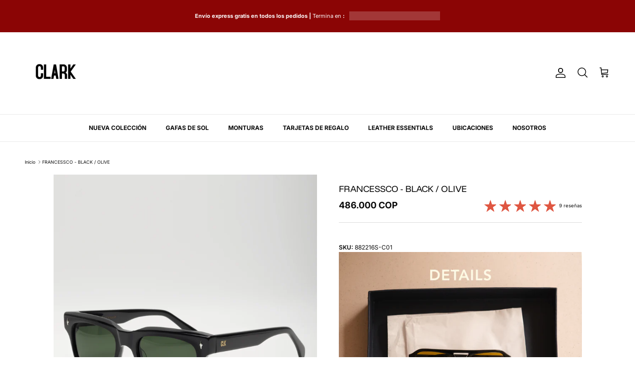

--- FILE ---
content_type: text/html; charset=utf-8
request_url: https://clarkshopcol.com/es-int/products/francessco-black-olive
body_size: 89398
content:
<!doctype html>
<html class="no-js" lang="es" dir="ltr">
<head> <meta name="google-site-verification" content="bjz3kZyk8pE39_trox9PrvP-wGDRzKYafqfzCWfpG4w" />
  <link rel="stylesheet" href="//clarkshopcol.com/cdn/shop/t/25/assets/custom2.css?v=39653782556726518781764178941">

	<script id="pandectes-rules">   /* PANDECTES-GDPR: DO NOT MODIFY AUTO GENERATED CODE OF THIS SCRIPT */      window.PandectesSettings = {"store":{"id":61098098839,"plan":"basic","theme":" Symmetry || Optimized ||","primaryLocale":"es","adminMode":false,"headless":false,"storefrontRootDomain":"","checkoutRootDomain":"","storefrontAccessToken":""},"tsPublished":1722931620,"declaration":{"showPurpose":false,"showProvider":false,"declIntroText":"Usamos cookies para optimizar la funcionalidad del sitio web, analizar el rendimiento y brindarle una experiencia personalizada. Algunas cookies son esenciales para que el sitio web funcione y funcione correctamente. Esas cookies no se pueden deshabilitar. En esta ventana puede gestionar su preferencia de cookies.","showDateGenerated":true},"language":{"languageMode":"Single","fallbackLanguage":"es","languageDetection":"browser","languagesSupported":[]},"texts":{"managed":{"headerText":{"es":"Respetamos tu privacidad"},"consentText":{"es":"Este sitio web utiliza cookies para garantizar que obtenga la mejor experiencia."},"dismissButtonText":{"es":"OK"},"linkText":{"es":"Aprende más"},"imprintText":{"es":"Imprimir"},"preferencesButtonText":{"es":"Preferencias"},"allowButtonText":{"es":"Aceptar"},"denyButtonText":{"es":"Disminución"},"leaveSiteButtonText":{"es":"Salir de este sitio"},"cookiePolicyText":{"es":"Política de cookies"},"preferencesPopupTitleText":{"es":"Gestionar las preferencias de consentimiento"},"preferencesPopupIntroText":{"es":"Usamos cookies para optimizar la funcionalidad del sitio web, analizar el rendimiento y brindarle una experiencia personalizada. Algunas cookies son esenciales para que el sitio web funcione y funcione correctamente. Esas cookies no se pueden desactivar. En esta ventana puede administrar su preferencia de cookies."},"preferencesPopupCloseButtonText":{"es":"Cerrar"},"preferencesPopupAcceptAllButtonText":{"es":"Aceptar todo"},"preferencesPopupRejectAllButtonText":{"es":"Rechazar todo"},"preferencesPopupSaveButtonText":{"es":"Guardar preferencias"},"accessSectionTitleText":{"es":"Portabilidad de datos"},"accessSectionParagraphText":{"es":"Tiene derecho a poder acceder a sus datos en cualquier momento."},"rectificationSectionTitleText":{"es":"Rectificación de datos"},"rectificationSectionParagraphText":{"es":"Tienes derecho a solicitar la actualización de tus datos siempre que lo creas oportuno."},"erasureSectionTitleText":{"es":"Derecho al olvido"},"erasureSectionParagraphText":{"es":"Tiene derecho a solicitar la eliminación de todos sus datos. Después de eso, ya no podrá acceder a su cuenta."},"declIntroText":{"es":"Usamos cookies para optimizar la funcionalidad del sitio web, analizar el rendimiento y brindarle una experiencia personalizada. Algunas cookies son esenciales para que el sitio web funcione y funcione correctamente. Esas cookies no se pueden deshabilitar. En esta ventana puede gestionar su preferencia de cookies."}},"categories":{"strictlyNecessaryCookiesTitleText":{"es":"Cookies estrictamente necesarias"},"functionalityCookiesTitleText":{"es":"Cookies funcionales"},"performanceCookiesTitleText":{"es":"Cookies de rendimiento"},"targetingCookiesTitleText":{"es":"Orientación de cookies"},"unclassifiedCookiesTitleText":{"es":"Cookies sin clasificar"},"strictlyNecessaryCookiesDescriptionText":{"es":"Estas cookies son esenciales para permitirle moverse por el sitio web y utilizar sus funciones, como acceder a áreas seguras del sitio web. El sitio web no puede funcionar correctamente sin estas cookies."},"functionalityCookiesDescriptionText":{"es":"Estas cookies permiten que el sitio proporcione una funcionalidad y personalización mejoradas. Pueden ser establecidos por nosotros o por proveedores externos cuyos servicios hemos agregado a nuestras páginas. Si no permite estas cookies, es posible que algunos o todos estos servicios no funcionen correctamente."},"performanceCookiesDescriptionText":{"es":"Estas cookies nos permiten monitorear y mejorar el rendimiento de nuestro sitio web. Por ejemplo, nos permiten contar las visitas, identificar las fuentes de tráfico y ver qué partes del sitio son más populares."},"targetingCookiesDescriptionText":{"es":"Nuestros socios publicitarios pueden establecer estas cookies a través de nuestro sitio. Estas empresas pueden utilizarlos para crear un perfil de sus intereses y mostrarle anuncios relevantes en otros sitios. No almacenan directamente información personal, sino que se basan en la identificación única de su navegador y dispositivo de Internet. Si no permite estas cookies, experimentará publicidad menos dirigida."},"unclassifiedCookiesDescriptionText":{"es":"Las cookies no clasificadas son cookies que estamos en proceso de clasificar, junto con los proveedores de cookies individuales."}},"auto":{"declName":{"es":"Nombre"},"declPath":{"es":"Sendero"},"declType":{"es":"Escribe"},"declDomain":{"es":"Dominio"},"declPurpose":{"es":"Objetivo"},"declProvider":{"es":"Proveedor"},"declRetention":{"es":"Retencion"},"declFirstParty":{"es":"Origen"},"declThirdParty":{"es":"Tercero"},"declSeconds":{"es":"segundos"},"declMinutes":{"es":"minutos"},"declHours":{"es":"horas"},"declDays":{"es":"días"},"declMonths":{"es":"meses"},"declYears":{"es":"años"},"declSession":{"es":"Sesión"},"cookiesDetailsText":{"es":"Detalles de las cookies"},"preferencesPopupAlwaysAllowedText":{"es":"Siempre permitido"},"submitButton":{"es":"Enviar"},"submittingButton":{"es":"Sumisión..."},"cancelButton":{"es":"Cancelar"},"guestsSupportInfoText":{"es":"Inicie sesión con su cuenta de cliente para continuar."},"guestsSupportEmailPlaceholder":{"es":"Dirección de correo electrónico"},"guestsSupportEmailValidationError":{"es":"El correo no es válido"},"guestsSupportEmailSuccessTitle":{"es":"gracias por tu solicitud"},"guestsSupportEmailFailureTitle":{"es":"Ocurrió un problema"},"guestsSupportEmailSuccessMessage":{"es":"Si está registrado como cliente de esta tienda, pronto recibirá un correo electrónico con instrucciones sobre cómo proceder."},"guestsSupportEmailFailureMessage":{"es":"Su solicitud no fue enviada. Vuelva a intentarlo y, si el problema persiste, comuníquese con el propietario de la tienda para obtener ayuda."},"confirmationSuccessTitle":{"es":"Tu solicitud está verificada"},"confirmationFailureTitle":{"es":"Ocurrió un problema"},"confirmationSuccessMessage":{"es":"Pronto nos comunicaremos con usted en cuanto a su solicitud."},"confirmationFailureMessage":{"es":"Su solicitud no fue verificada. Vuelva a intentarlo y, si el problema persiste, comuníquese con el propietario de la tienda para obtener ayuda."},"consentSectionTitleText":{"es":"Su consentimiento de cookies"},"consentSectionNoConsentText":{"es":"No ha dado su consentimiento a la política de cookies de este sitio web."},"consentSectionConsentedText":{"es":"Usted dio su consentimiento a la política de cookies de este sitio web en"},"consentStatus":{"es":"Preferencia de consentimiento"},"consentDate":{"es":"fecha de consentimiento"},"consentId":{"es":"ID de consentimiento"},"consentSectionChangeConsentActionText":{"es":"Cambiar la preferencia de consentimiento"},"accessSectionGDPRRequestsActionText":{"es":"Solicitudes de sujetos de datos"},"accessSectionAccountInfoActionText":{"es":"Información personal"},"accessSectionOrdersRecordsActionText":{"es":"Pedidos"},"accessSectionDownloadReportActionText":{"es":"Descargar todo"},"rectificationCommentPlaceholder":{"es":"Describe lo que quieres que se actualice"},"rectificationCommentValidationError":{"es":"Se requiere comentario"},"rectificationSectionEditAccountActionText":{"es":"Solicita una actualización"},"erasureSectionRequestDeletionActionText":{"es":"Solicitar la eliminación de datos personales"}}},"library":{"previewMode":false,"fadeInTimeout":0,"defaultBlocked":0,"showLink":true,"showImprintLink":false,"enabled":true,"cookie":{"name":"_pandectes_gdpr","expiryDays":365,"secure":true,"domain":""},"dismissOnScroll":false,"dismissOnWindowClick":false,"dismissOnTimeout":false,"palette":{"popup":{"background":"#FFFFFF","backgroundForCalculations":{"a":1,"b":255,"g":255,"r":255},"text":"#000000"},"button":{"background":"#000000","backgroundForCalculations":{"a":1,"b":0,"g":0,"r":0},"text":"#FFFFFF","textForCalculation":{"a":1,"b":255,"g":255,"r":255},"border":"transparent"}},"content":{"href":"https://clarkshopcol.myshopify.com/policies/privacy-policy","imprintHref":"/","close":"&#10005;","target":"","logo":"<img class=\"cc-banner-logo\" height=\"22\" width=\"22\" src=\"https://cdn.shopify.com/s/files/1/0610/9809/8839/t/25/assets/pandectes-logo.png?v=1722929672\" alt=\"CLARK\" />"},"window":"<div role=\"dialog\" aria-live=\"polite\" aria-label=\"cookieconsent\" aria-describedby=\"cookieconsent:desc\" id=\"pandectes-banner\" class=\"cc-window-wrapper cc-popup-wrapper\"><div class=\"pd-cookie-banner-window cc-window {{classes}}\"><!--googleoff: all-->{{children}}<!--googleon: all--></div></div>","compliance":{"info":"<div class=\"cc-compliance cc-highlight\">{{dismiss}}</div>"},"type":"info","layouts":{"basic":"{{logo}}{{messagelink}}{{compliance}}{{close}}"},"position":"popup","theme":"classic","revokable":false,"animateRevokable":false,"revokableReset":false,"revokableLogoUrl":"https://cdn.shopify.com/s/files/1/0610/9809/8839/t/25/assets/pandectes-reopen-logo.png?v=1722929672","revokablePlacement":"bottom-left","revokableMarginHorizontal":15,"revokableMarginVertical":15,"static":false,"autoAttach":true,"hasTransition":true,"blacklistPage":[""],"elements":{"close":"<button aria-label=\"dismiss cookie message\" type=\"button\" tabindex=\"0\" class=\"cc-close\">{{close}}</button>","dismiss":"<button aria-label=\"dismiss cookie message\" type=\"button\" tabindex=\"0\" class=\"cc-btn cc-btn-decision cc-dismiss\">{{dismiss}}</button>","allow":"<button aria-label=\"allow cookies\" type=\"button\" tabindex=\"0\" class=\"cc-btn cc-btn-decision cc-allow\">{{allow}}</button>","deny":"<button aria-label=\"deny cookies\" type=\"button\" tabindex=\"0\" class=\"cc-btn cc-btn-decision cc-deny\">{{deny}}</button>","preferences":"<button aria-label=\"settings cookies\" tabindex=\"0\" type=\"button\" class=\"cc-btn cc-settings\" onclick=\"Pandectes.fn.openPreferences()\">{{preferences}}</button>"}},"geolocation":{"auOnly":false,"brOnly":false,"caOnly":false,"chOnly":false,"euOnly":false,"jpOnly":false,"nzOnly":false,"thOnly":false,"zaOnly":false,"canadaOnly":false,"globalVisibility":true},"dsr":{"guestsSupport":false,"accessSectionDownloadReportAuto":false},"banner":{"resetTs":1722825302,"extraCss":"        .cc-banner-logo {max-width: 24em!important;}    @media(min-width: 768px) {.cc-window.cc-floating{max-width: 24em!important;width: 24em!important;}}    .cc-message, .pd-cookie-banner-window .cc-header, .cc-logo {text-align: left}    .cc-window-wrapper{z-index: 2147483647;-webkit-transition: opacity 1s ease;  transition: opacity 1s ease;}    .cc-window{z-index: 2147483647;font-family: inherit;}    .pd-cookie-banner-window .cc-header{font-family: inherit;}    .pd-cp-ui{font-family: inherit; background-color: #FFFFFF;color:#000000;}    button.pd-cp-btn, a.pd-cp-btn{background-color:#000000;color:#FFFFFF!important;}    input + .pd-cp-preferences-slider{background-color: rgba(0, 0, 0, 0.3)}    .pd-cp-scrolling-section::-webkit-scrollbar{background-color: rgba(0, 0, 0, 0.3)}    input:checked + .pd-cp-preferences-slider{background-color: rgba(0, 0, 0, 1)}    .pd-cp-scrolling-section::-webkit-scrollbar-thumb {background-color: rgba(0, 0, 0, 1)}    .pd-cp-ui-close{color:#000000;}    .pd-cp-preferences-slider:before{background-color: #FFFFFF}    .pd-cp-title:before {border-color: #000000!important}    .pd-cp-preferences-slider{background-color:#000000}    .pd-cp-toggle{color:#000000!important}    @media(max-width:699px) {.pd-cp-ui-close-top svg {fill: #000000}}    .pd-cp-toggle:hover,.pd-cp-toggle:visited,.pd-cp-toggle:active{color:#000000!important}    .pd-cookie-banner-window {box-shadow: 0 0 18px rgb(0 0 0 / 20%);}  ","customJavascript":{"useButtons":true},"showPoweredBy":false,"revokableTrigger":false,"hybridStrict":false,"cookiesBlockedByDefault":"0","isActive":true,"implicitSavePreferences":false,"cookieIcon":false,"blockBots":false,"showCookiesDetails":true,"hasTransition":true,"blockingPage":false,"showOnlyLandingPage":false,"leaveSiteUrl":"https://www.google.com","linkRespectStoreLang":false},"cookies":{"0":[{"name":"localization","type":"http","domain":"clarkshopcol.com","path":"/en-int","provider":"Shopify","firstParty":true,"retention":"1 year(s)","expires":1,"unit":"declYears","purpose":{"es":"Localización de tiendas Shopify"}},{"name":"keep_alive","type":"http","domain":"clarkshopcol.com","path":"/","provider":"Shopify","firstParty":true,"retention":"30 minute(s)","expires":30,"unit":"declMinutes","purpose":{"es":"Se utiliza en relación con la localización del comprador."}},{"name":"secure_customer_sig","type":"http","domain":"clarkshopcol.com","path":"/","provider":"Shopify","firstParty":true,"retention":"1 year(s)","expires":1,"unit":"declYears","purpose":{"es":"Se utiliza en relación con el inicio de sesión del cliente."}},{"name":"_tracking_consent","type":"http","domain":".clarkshopcol.com","path":"/","provider":"Shopify","firstParty":true,"retention":"1 year(s)","expires":1,"unit":"declYears","purpose":{"es":"Preferencias de seguimiento."}},{"name":"_cmp_a","type":"http","domain":".clarkshopcol.com","path":"/","provider":"Shopify","firstParty":true,"retention":"1 day(s)","expires":1,"unit":"declDays","purpose":{"es":"Se utiliza para administrar la configuración de privacidad del cliente."}},{"name":"locale_bar_accepted","type":"http","domain":"clarkshopcol.com","path":"/","provider":"Shopify","firstParty":true,"retention":"Session","expires":-55,"unit":"declYears","purpose":{"es":"Esta cookie la proporciona la aplicación Geolocalización y se utiliza para cargar la barra."}},{"name":"_identity_session","type":"http","domain":"shopify.com","path":"/","provider":"Shopify","firstParty":false,"retention":"1 year(s)","expires":1,"unit":"declYears","purpose":{"es":"Contiene el identificador de sesión de identidad del usuario."}},{"name":"identity-state","type":"http","domain":"shopify.com","path":"/","provider":"Shopify","firstParty":false,"retention":"1 hour(s)","expires":1,"unit":"declHours","purpose":{"es":"Se utiliza en relación con la autenticación del cliente."}},{"name":"device_id","type":"http","domain":"shopify.com","path":"/","provider":"Shopify","firstParty":false,"retention":"1 year(s)","expires":1,"unit":"declYears","purpose":{"es":"Identificador de dispositivo de sesión para ayudar a prevenir el fraude."}},{"name":"device_fp_id","type":"http","domain":"shopify.com","path":"/","provider":"Shopify","firstParty":false,"retention":"1 year(s)","expires":1,"unit":"declYears","purpose":{"es":"Identificador de huellas dactilares del dispositivo para ayudar a prevenir el fraude."}},{"name":"_pandectes_gdpr","type":"http","domain":".clarkshopcol.com","path":"/","provider":"Pandectes","firstParty":true,"retention":"1 year(s)","expires":1,"unit":"declYears","purpose":{"es":"Se utiliza para la funcionalidad del banner de consentimiento de cookies."}},{"name":"wpm-test-cookie","type":"http","domain":"com","path":"/","provider":"Shopify","firstParty":false,"retention":"Session","expires":1,"unit":"declSeconds","purpose":{"es":"Used to ensure our systems are working correctly."}},{"name":"wpm-test-cookie","type":"http","domain":"clarkshopcol.com","path":"/","provider":"Shopify","firstParty":true,"retention":"Session","expires":1,"unit":"declSeconds","purpose":{"es":"Used to ensure our systems are working correctly."}},{"name":"_secure_account_session_id","type":"http","domain":"shopify.com","path":"/61098098839","provider":"Shopify","firstParty":false,"retention":"1 month(s)","expires":1,"unit":"declMonths","purpose":{"es":"Used to track a user's session for new customer accounts."}},{"name":"customer_account_locale","type":"http","domain":"shopify.com","path":"/61098098839","provider":"Shopify","firstParty":false,"retention":"1 year(s)","expires":1,"unit":"declYears","purpose":{"es":"Used in connection with new customer accounts."}},{"name":"identity-state-f8dd268d0ad391dfb3b6168d6dfed73a","type":"http","domain":"shopify.com","path":"/","provider":"Shopify","firstParty":false,"retention":"1 hour(s)","expires":1,"unit":"declHours","purpose":{"es":""}},{"name":"identity-state-335ca5333564794706c5fe10c54107d2","type":"http","domain":"shopify.com","path":"/","provider":"Shopify","firstParty":false,"retention":"1 hour(s)","expires":1,"unit":"declHours","purpose":{"es":""}}],"1":[{"name":"_pinterest_ct_ua","type":"http","domain":".ct.pinterest.com","path":"/","provider":"Pinterest","firstParty":false,"retention":"1 year(s)","expires":1,"unit":"declYears","purpose":{"es":"Se utiliza para agrupar acciones en páginas."}}],"2":[{"name":"_shopify_y","type":"http","domain":".clarkshopcol.com","path":"/","provider":"Shopify","firstParty":true,"retention":"1 year(s)","expires":1,"unit":"declYears","purpose":{"es":"Análisis de Shopify."}},{"name":"_shopify_s","type":"http","domain":".clarkshopcol.com","path":"/","provider":"Shopify","firstParty":true,"retention":"30 minute(s)","expires":30,"unit":"declMinutes","purpose":{"es":"Análisis de Shopify."}},{"name":"_landing_page","type":"http","domain":".clarkshopcol.com","path":"/","provider":"Shopify","firstParty":true,"retention":"2 ","expires":2,"unit":"declSession","purpose":{"es":"Realiza un seguimiento de las páginas de destino."}},{"name":"_orig_referrer","type":"http","domain":".clarkshopcol.com","path":"/","provider":"Shopify","firstParty":true,"retention":"2 ","expires":2,"unit":"declSession","purpose":{"es":"Realiza un seguimiento de las páginas de destino."}},{"name":"__cf_bm","type":"http","domain":".forms.soundestlink.com","path":"/","provider":"CloudFlare","firstParty":false,"retention":"30 minute(s)","expires":30,"unit":"declMinutes","purpose":{"es":"Se utiliza para administrar el tráfico entrante que coincide con los criterios asociados con los bots."}},{"name":"_shopify_sa_p","type":"http","domain":".clarkshopcol.com","path":"/","provider":"Shopify","firstParty":true,"retention":"30 minute(s)","expires":30,"unit":"declMinutes","purpose":{"es":"Análisis de Shopify relacionados con marketing y referencias."}},{"name":"_shopify_sa_t","type":"http","domain":".clarkshopcol.com","path":"/","provider":"Shopify","firstParty":true,"retention":"30 minute(s)","expires":30,"unit":"declMinutes","purpose":{"es":"Análisis de Shopify relacionados con marketing y referencias."}},{"name":"_ga","type":"http","domain":".clarkshopcol.com","path":"/","provider":"Google","firstParty":true,"retention":"1 year(s)","expires":1,"unit":"declYears","purpose":{"es":"La cookie está configurada por Google Analytics con funcionalidad desconocida"}},{"name":"_gid","type":"http","domain":".clarkshopcol.com","path":"/","provider":"Google","firstParty":true,"retention":"1 day(s)","expires":1,"unit":"declDays","purpose":{"es":"Google Analytics coloca una cookie para contar y realizar un seguimiento de las páginas vistas."}},{"name":"_gat","type":"http","domain":".clarkshopcol.com","path":"/","provider":"Google","firstParty":true,"retention":"1 minute(s)","expires":1,"unit":"declMinutes","purpose":{"es":"Google Analytics coloca una cookie para filtrar las solicitudes de los bots."}},{"name":"_shopify_y","type":"http","domain":".shopify.com","path":"/","provider":"Shopify","firstParty":false,"retention":"1 year(s)","expires":1,"unit":"declYears","purpose":{"es":"Análisis de Shopify."}},{"name":"_shopify_s","type":"http","domain":".shopify.com","path":"/","provider":"Shopify","firstParty":false,"retention":"30 minute(s)","expires":30,"unit":"declMinutes","purpose":{"es":"Análisis de Shopify."}},{"name":"_shopify_y","type":"http","domain":"com","path":"/","provider":"Shopify","firstParty":false,"retention":"Session","expires":1,"unit":"declSeconds","purpose":{"es":"Análisis de Shopify."}},{"name":"pf_stc","type":"http","domain":".clarkshopcol.com","path":"/","provider":"OneStore","firstParty":true,"retention":"5 minute(s)","expires":5,"unit":"declMinutes","purpose":{"es":"Utilizado por OneStore para la prueba social de su aplicación."}},{"name":"_boomr_clss","type":"html_local","domain":"https://clarkshopcol.com","path":"/","provider":"Shopify","firstParty":true,"retention":"Persistent","expires":1,"unit":"declYears","purpose":{"es":"Se utiliza para monitorear y optimizar el rendimiento de las tiendas Shopify."}},{"name":"proof-factor-user-8cb47b23-a77f-475d-a2b8-4275a968931a-all-time-data","type":"http","domain":".clarkshopcol.com","path":"/","provider":"OneStore","firstParty":true,"retention":"1 year(s)","expires":1,"unit":"declYears","purpose":{"es":""}},{"name":"pf_ptc_46451663","type":"http","domain":".clarkshopcol.com","path":"/","provider":"OneStore","firstParty":true,"retention":"5 minute(s)","expires":5,"unit":"declMinutes","purpose":{"es":""}}],"4":[{"name":"_pin_unauth","type":"http","domain":"clarkshopcol.com","path":"/","provider":"Pinterest","firstParty":true,"retention":"1 year(s)","expires":1,"unit":"declYears","purpose":{"es":"Se utiliza para agrupar acciones de usuarios que no pueden ser identificados por Pinterest."}},{"name":"soundestID","type":"http","domain":".clarkshopcol.com","path":"/","provider":"Omnisend","firstParty":true,"retention":"Session","expires":-55,"unit":"declYears","purpose":{"es":"Se utiliza para identificar un contacto anónimo."}},{"name":"omnisendSessionID","type":"http","domain":".clarkshopcol.com","path":"/","provider":"Omnisend","firstParty":true,"retention":"30 minute(s)","expires":30,"unit":"declMinutes","purpose":{"es":"Se utiliza para identificar una sesión de un contacto anónimo o un contacto."}},{"name":"_fbp","type":"http","domain":".clarkshopcol.com","path":"/","provider":"Facebook","firstParty":true,"retention":"3 month(s)","expires":3,"unit":"declMonths","purpose":{"es":"Facebook coloca una cookie para rastrear las visitas a través de los sitios web."}},{"name":"ar_debug","type":"http","domain":".pinterest.com","path":"/","provider":"Teads","firstParty":false,"retention":"1 year(s)","expires":1,"unit":"declYears","purpose":{"es":"Comprueba si hay presente una cookie de depuración técnica."}},{"name":"lastExternalReferrerTime","type":"html_local","domain":"https://clarkshopcol.com","path":"/","provider":"Facebook","firstParty":true,"retention":"Persistent","expires":1,"unit":"declYears","purpose":{"es":"Contiene la marca de tiempo de la última actualización de la cookie lastExternalReferrer."}},{"name":"lastExternalReferrer","type":"html_local","domain":"https://clarkshopcol.com","path":"/","provider":"Facebook","firstParty":true,"retention":"Persistent","expires":1,"unit":"declYears","purpose":{"es":"Detecta cómo el usuario llegó al sitio web registrando su última dirección URL."}}],"8":[{"name":"omnisendShopifyCart","type":"http","domain":".clarkshopcol.com","path":"/","provider":"Unknown","firstParty":true,"retention":"Session","expires":-55,"unit":"declYears","purpose":{"es":""}},{"name":"__mmapiwsid","type":"http","domain":".clarkshopcol.com","path":"/","provider":"Unknown","firstParty":true,"retention":"1 year(s)","expires":1,"unit":"declYears","purpose":{"es":""}},{"name":"nf37623_services_exp","type":"http","domain":"clarkshopcol.com","path":"/","provider":"Unknown","firstParty":true,"retention":"23 hour(s)","expires":23,"unit":"declHours","purpose":{"es":""}},{"name":"__Host-_identity_session_same_site","type":"http","domain":"shopify.com","path":"/","provider":"Unknown","firstParty":false,"retention":"1 year(s)","expires":1,"unit":"declYears","purpose":{"es":""}},{"name":"__cflb","type":"http","domain":"api2.hcaptcha.com","path":"/","provider":"Unknown","firstParty":false,"retention":"30 minute(s)","expires":30,"unit":"declMinutes","purpose":{"es":""}},{"name":"request_method","type":"http","domain":"shopify.com","path":"/","provider":"Unknown","firstParty":false,"retention":"Session","expires":-55,"unit":"declYears","purpose":{"es":""}},{"name":"local-storage-test","type":"html_local","domain":"https://clarkshopcol.com","path":"/","provider":"Unknown","firstParty":true,"retention":"Persistent","expires":1,"unit":"declYears","purpose":{"es":""}},{"name":"session-storage-test","type":"html_session","domain":"https://clarkshopcol.com","path":"/","provider":"Unknown","firstParty":true,"retention":"Session","expires":1,"unit":"declYears","purpose":{"es":""}},{"name":"omnisendShopifyCart","type":"html_local","domain":"https://clarkshopcol.com","path":"/","provider":"Unknown","firstParty":true,"retention":"Persistent","expires":1,"unit":"declYears","purpose":{"es":""}},{"name":"proof-factor-user-8cb47b23-a77f-475d-a2b8-4275a968931a-session-data_timestamp","type":"html_local","domain":"https://clarkshopcol.com","path":"/","provider":"Unknown","firstParty":true,"retention":"Persistent","expires":1,"unit":"declYears","purpose":{"es":""}},{"name":"dcSettings","type":"html_local","domain":"https://clarkshopcol.com","path":"/","provider":"Unknown","firstParty":true,"retention":"Persistent","expires":1,"unit":"declYears","purpose":{"es":""}},{"name":"x-proof-factor-user-shopify:clarkshopcol.myshopify.com","type":"html_local","domain":"https://clarkshopcol.com","path":"/","provider":"Unknown","firstParty":true,"retention":"Persistent","expires":1,"unit":"declYears","purpose":{"es":""}},{"name":"proof-factor-user-8cb47b23-a77f-475d-a2b8-4275a968931a-session-data","type":"html_local","domain":"https://clarkshopcol.com","path":"/","provider":"Unknown","firstParty":true,"retention":"Persistent","expires":1,"unit":"declYears","purpose":{"es":""}},{"name":"test","type":"html_local","domain":"https://clarkshopcol.com","path":"/","provider":"Unknown","firstParty":true,"retention":"Persistent","expires":1,"unit":"declYears","purpose":{"es":""}},{"name":"__mmapiwsid","type":"html_local","domain":"https://clarkshopcol.com","path":"/","provider":"Unknown","firstParty":true,"retention":"Persistent","expires":1,"unit":"declYears","purpose":{"es":""}},{"name":"dcodes","type":"html_session","domain":"https://clarkshopcol.com","path":"/","provider":"Unknown","firstParty":true,"retention":"Session","expires":1,"unit":"declYears","purpose":{"es":""}}]},"blocker":{"isActive":false,"googleConsentMode":{"id":"","analyticsId":"","adwordsId":"","isActive":false,"adStorageCategory":4,"analyticsStorageCategory":2,"personalizationStorageCategory":1,"functionalityStorageCategory":1,"customEvent":false,"securityStorageCategory":0,"redactData":false,"urlPassthrough":false,"dataLayerProperty":"dataLayer","waitForUpdate":0,"useNativeChannel":false},"facebookPixel":{"id":"","isActive":false,"ldu":false},"rakuten":{"isActive":false,"cmp":false,"ccpa":false},"klaviyoIsActive":false,"gpcIsActive":false,"defaultBlocked":0,"patterns":{"whiteList":[],"blackList":{"1":[],"2":[],"4":[],"8":[]},"iframesWhiteList":[],"iframesBlackList":{"1":[],"2":[],"4":[],"8":[]},"beaconsWhiteList":[],"beaconsBlackList":{"1":[],"2":[],"4":[],"8":[]}}}}      !function(){"use strict";window.PandectesRules=window.PandectesRules||{},window.PandectesRules.manualBlacklist={1:[],2:[],4:[]},window.PandectesRules.blacklistedIFrames={1:[],2:[],4:[]},window.PandectesRules.blacklistedCss={1:[],2:[],4:[]},window.PandectesRules.blacklistedBeacons={1:[],2:[],4:[]};var e="javascript/blocked";function t(e){return new RegExp(e.replace(/[/\\.+?$()]/g,"\\$&").replace("*","(.*)"))}var n=function(e){var t=arguments.length>1&&void 0!==arguments[1]?arguments[1]:"log";new URLSearchParams(window.location.search).get("log")&&console[t]("PandectesRules: ".concat(e))};function a(e){var t=document.createElement("script");t.async=!0,t.src=e,document.head.appendChild(t)}function r(e,t){var n=Object.keys(e);if(Object.getOwnPropertySymbols){var a=Object.getOwnPropertySymbols(e);t&&(a=a.filter((function(t){return Object.getOwnPropertyDescriptor(e,t).enumerable}))),n.push.apply(n,a)}return n}function o(e){for(var t=1;t<arguments.length;t++){var n=null!=arguments[t]?arguments[t]:{};t%2?r(Object(n),!0).forEach((function(t){c(e,t,n[t])})):Object.getOwnPropertyDescriptors?Object.defineProperties(e,Object.getOwnPropertyDescriptors(n)):r(Object(n)).forEach((function(t){Object.defineProperty(e,t,Object.getOwnPropertyDescriptor(n,t))}))}return e}function i(e){var t=function(e,t){if("object"!=typeof e||!e)return e;var n=e[Symbol.toPrimitive];if(void 0!==n){var a=n.call(e,t||"default");if("object"!=typeof a)return a;throw new TypeError("@@toPrimitive must return a primitive value.")}return("string"===t?String:Number)(e)}(e,"string");return"symbol"==typeof t?t:t+""}function c(e,t,n){return(t=i(t))in e?Object.defineProperty(e,t,{value:n,enumerable:!0,configurable:!0,writable:!0}):e[t]=n,e}function s(e,t){return function(e){if(Array.isArray(e))return e}(e)||function(e,t){var n=null==e?null:"undefined"!=typeof Symbol&&e[Symbol.iterator]||e["@@iterator"];if(null!=n){var a,r,o,i,c=[],s=!0,l=!1;try{if(o=(n=n.call(e)).next,0===t){if(Object(n)!==n)return;s=!1}else for(;!(s=(a=o.call(n)).done)&&(c.push(a.value),c.length!==t);s=!0);}catch(e){l=!0,r=e}finally{try{if(!s&&null!=n.return&&(i=n.return(),Object(i)!==i))return}finally{if(l)throw r}}return c}}(e,t)||d(e,t)||function(){throw new TypeError("Invalid attempt to destructure non-iterable instance.\nIn order to be iterable, non-array objects must have a [Symbol.iterator]() method.")}()}function l(e){return function(e){if(Array.isArray(e))return u(e)}(e)||function(e){if("undefined"!=typeof Symbol&&null!=e[Symbol.iterator]||null!=e["@@iterator"])return Array.from(e)}(e)||d(e)||function(){throw new TypeError("Invalid attempt to spread non-iterable instance.\nIn order to be iterable, non-array objects must have a [Symbol.iterator]() method.")}()}function d(e,t){if(e){if("string"==typeof e)return u(e,t);var n=Object.prototype.toString.call(e).slice(8,-1);return"Object"===n&&e.constructor&&(n=e.constructor.name),"Map"===n||"Set"===n?Array.from(e):"Arguments"===n||/^(?:Ui|I)nt(?:8|16|32)(?:Clamped)?Array$/.test(n)?u(e,t):void 0}}function u(e,t){(null==t||t>e.length)&&(t=e.length);for(var n=0,a=new Array(t);n<t;n++)a[n]=e[n];return a}var f=window.PandectesRulesSettings||window.PandectesSettings,g=!(void 0===window.dataLayer||!Array.isArray(window.dataLayer)||!window.dataLayer.some((function(e){return"pandectes_full_scan"===e.event}))),p=function(){var e,t=arguments.length>0&&void 0!==arguments[0]?arguments[0]:"_pandectes_gdpr",n=("; "+document.cookie).split("; "+t+"=");if(n.length<2)e={};else{var a=n.pop().split(";");e=window.atob(a.shift())}var r=function(e){try{return JSON.parse(e)}catch(e){return!1}}(e);return!1!==r?r:e}(),y=f.banner.isActive,h=f.blocker,v=h.defaultBlocked,w=h.patterns,m=p&&null!==p.preferences&&void 0!==p.preferences?p.preferences:null,b=g?0:y?null===m?v:m:0,k={1:!(1&b),2:!(2&b),4:!(4&b)},_=w.blackList,S=w.whiteList,L=w.iframesBlackList,C=w.iframesWhiteList,A=w.beaconsBlackList,P=w.beaconsWhiteList,O={blackList:[],whiteList:[],iframesBlackList:{1:[],2:[],4:[],8:[]},iframesWhiteList:[],beaconsBlackList:{1:[],2:[],4:[],8:[]},beaconsWhiteList:[]};[1,2,4].map((function(e){var n;k[e]||((n=O.blackList).push.apply(n,l(_[e].length?_[e].map(t):[])),O.iframesBlackList[e]=L[e].length?L[e].map(t):[],O.beaconsBlackList[e]=A[e].length?A[e].map(t):[])})),O.whiteList=S.length?S.map(t):[],O.iframesWhiteList=C.length?C.map(t):[],O.beaconsWhiteList=P.length?P.map(t):[];var E={scripts:[],iframes:{1:[],2:[],4:[]},beacons:{1:[],2:[],4:[]},css:{1:[],2:[],4:[]}},B=function(t,n){return t&&(!n||n!==e)&&(!O.blackList||O.blackList.some((function(e){return e.test(t)})))&&(!O.whiteList||O.whiteList.every((function(e){return!e.test(t)})))},I=function(e,t){var n=O.iframesBlackList[t],a=O.iframesWhiteList;return e&&(!n||n.some((function(t){return t.test(e)})))&&(!a||a.every((function(t){return!t.test(e)})))},j=function(e,t){var n=O.beaconsBlackList[t],a=O.beaconsWhiteList;return e&&(!n||n.some((function(t){return t.test(e)})))&&(!a||a.every((function(t){return!t.test(e)})))},R=new MutationObserver((function(e){for(var t=0;t<e.length;t++)for(var n=e[t].addedNodes,a=0;a<n.length;a++){var r=n[a],o=r.dataset&&r.dataset.cookiecategory;if(1===r.nodeType&&"LINK"===r.tagName){var i=r.dataset&&r.dataset.href;if(i&&o)switch(o){case"functionality":case"C0001":E.css[1].push(i);break;case"performance":case"C0002":E.css[2].push(i);break;case"targeting":case"C0003":E.css[4].push(i)}}}})),T=new MutationObserver((function(t){for(var a=0;a<t.length;a++)for(var r=t[a].addedNodes,o=function(){var t=r[i],a=t.src||t.dataset&&t.dataset.src,o=t.dataset&&t.dataset.cookiecategory;if(1===t.nodeType&&"IFRAME"===t.tagName){if(a){var c=!1;I(a,1)||"functionality"===o||"C0001"===o?(c=!0,E.iframes[1].push(a)):I(a,2)||"performance"===o||"C0002"===o?(c=!0,E.iframes[2].push(a)):(I(a,4)||"targeting"===o||"C0003"===o)&&(c=!0,E.iframes[4].push(a)),c&&(t.removeAttribute("src"),t.setAttribute("data-src",a))}}else if(1===t.nodeType&&"IMG"===t.tagName){if(a){var s=!1;j(a,1)?(s=!0,E.beacons[1].push(a)):j(a,2)?(s=!0,E.beacons[2].push(a)):j(a,4)&&(s=!0,E.beacons[4].push(a)),s&&(t.removeAttribute("src"),t.setAttribute("data-src",a))}}else if(1===t.nodeType&&"SCRIPT"===t.tagName){var l=t.type,d=!1;if(B(a,l)?(n("rule blocked: ".concat(a)),d=!0):a&&o?n("manually blocked @ ".concat(o,": ").concat(a)):o&&n("manually blocked @ ".concat(o,": inline code")),d){E.scripts.push([t,l]),t.type=e;t.addEventListener("beforescriptexecute",(function n(a){t.getAttribute("type")===e&&a.preventDefault(),t.removeEventListener("beforescriptexecute",n)})),t.parentElement&&t.parentElement.removeChild(t)}}},i=0;i<r.length;i++)o()})),D=document.createElement,N={src:Object.getOwnPropertyDescriptor(HTMLScriptElement.prototype,"src"),type:Object.getOwnPropertyDescriptor(HTMLScriptElement.prototype,"type")};window.PandectesRules.unblockCss=function(e){var t=E.css[e]||[];t.length&&n("Unblocking CSS for ".concat(e)),t.forEach((function(e){var t=document.querySelector('link[data-href^="'.concat(e,'"]'));t.removeAttribute("data-href"),t.href=e})),E.css[e]=[]},window.PandectesRules.unblockIFrames=function(e){var t=E.iframes[e]||[];t.length&&n("Unblocking IFrames for ".concat(e)),O.iframesBlackList[e]=[],t.forEach((function(e){var t=document.querySelector('iframe[data-src^="'.concat(e,'"]'));t.removeAttribute("data-src"),t.src=e})),E.iframes[e]=[]},window.PandectesRules.unblockBeacons=function(e){var t=E.beacons[e]||[];t.length&&n("Unblocking Beacons for ".concat(e)),O.beaconsBlackList[e]=[],t.forEach((function(e){var t=document.querySelector('img[data-src^="'.concat(e,'"]'));t.removeAttribute("data-src"),t.src=e})),E.beacons[e]=[]},window.PandectesRules.unblockInlineScripts=function(e){var t=1===e?"functionality":2===e?"performance":"targeting",a=document.querySelectorAll('script[type="javascript/blocked"][data-cookiecategory="'.concat(t,'"]'));n("unblockInlineScripts: ".concat(a.length," in ").concat(t)),a.forEach((function(e){var t=document.createElement("script");t.type="text/javascript",e.hasAttribute("src")?t.src=e.getAttribute("src"):t.textContent=e.textContent,document.head.appendChild(t),e.parentNode.removeChild(e)}))},window.PandectesRules.unblockInlineCss=function(e){var t=1===e?"functionality":2===e?"performance":"targeting",a=document.querySelectorAll('link[data-cookiecategory="'.concat(t,'"]'));n("unblockInlineCss: ".concat(a.length," in ").concat(t)),a.forEach((function(e){e.href=e.getAttribute("data-href")}))},window.PandectesRules.unblock=function(e){e.length<1?(O.blackList=[],O.whiteList=[],O.iframesBlackList=[],O.iframesWhiteList=[]):(O.blackList&&(O.blackList=O.blackList.filter((function(t){return e.every((function(e){return"string"==typeof e?!t.test(e):e instanceof RegExp?t.toString()!==e.toString():void 0}))}))),O.whiteList&&(O.whiteList=[].concat(l(O.whiteList),l(e.map((function(e){if("string"==typeof e){var n=".*"+t(e)+".*";if(O.whiteList.every((function(e){return e.toString()!==n.toString()})))return new RegExp(n)}else if(e instanceof RegExp&&O.whiteList.every((function(t){return t.toString()!==e.toString()})))return e;return null})).filter(Boolean)))));var a=0;l(E.scripts).forEach((function(e,t){var n=s(e,2),r=n[0],o=n[1];if(function(e){var t=e.getAttribute("src");return O.blackList&&O.blackList.every((function(e){return!e.test(t)}))||O.whiteList&&O.whiteList.some((function(e){return e.test(t)}))}(r)){for(var i=document.createElement("script"),c=0;c<r.attributes.length;c++){var l=r.attributes[c];"src"!==l.name&&"type"!==l.name&&i.setAttribute(l.name,r.attributes[c].value)}i.setAttribute("src",r.src),i.setAttribute("type",o||"application/javascript"),document.head.appendChild(i),E.scripts.splice(t-a,1),a++}})),0==O.blackList.length&&0===O.iframesBlackList[1].length&&0===O.iframesBlackList[2].length&&0===O.iframesBlackList[4].length&&0===O.beaconsBlackList[1].length&&0===O.beaconsBlackList[2].length&&0===O.beaconsBlackList[4].length&&(n("Disconnecting observers"),T.disconnect(),R.disconnect())};var x=f.store,M=x.adminMode,U=x.headless,z=x.storefrontRootDomain,F=x.checkoutRootDomain,W=x.storefrontAccessToken,H=f.banner.isActive,q=f.blocker.defaultBlocked;H&&function(e){if(window.Shopify&&window.Shopify.customerPrivacy)e();else{var t=null;window.Shopify&&window.Shopify.loadFeatures&&window.Shopify.trackingConsent?e():t=setInterval((function(){window.Shopify&&window.Shopify.loadFeatures&&(clearInterval(t),window.Shopify.loadFeatures([{name:"consent-tracking-api",version:"0.1"}],(function(t){t?n("Shopify.customerPrivacy API - failed to load"):(n("shouldShowBanner() -> ".concat(window.Shopify.trackingConsent.shouldShowBanner()," | saleOfDataRegion() -> ").concat(window.Shopify.trackingConsent.saleOfDataRegion())),e())})))}),10)}}((function(){!function(){var e=window.Shopify.trackingConsent;if(!1!==e.shouldShowBanner()||null!==m||7!==q)try{var t=M&&!(window.Shopify&&window.Shopify.AdminBarInjector),a={preferences:!(1&b)||g||t,analytics:!(2&b)||g||t,marketing:!(4&b)||g||t};U&&(a.headlessStorefront=!0,a.storefrontRootDomain=null!=z&&z.length?z:window.location.hostname,a.checkoutRootDomain=null!=F&&F.length?F:"checkout.".concat(window.location.hostname),a.storefrontAccessToken=null!=W&&W.length?W:""),e.firstPartyMarketingAllowed()===a.marketing&&e.analyticsProcessingAllowed()===a.analytics&&e.preferencesProcessingAllowed()===a.preferences||e.setTrackingConsent(a,(function(e){e&&e.error?n("Shopify.customerPrivacy API - failed to setTrackingConsent"):n("setTrackingConsent(".concat(JSON.stringify(a),")"))}))}catch(e){n("Shopify.customerPrivacy API - exception")}}(),function(){if(U){var e=window.Shopify.trackingConsent,t=e.currentVisitorConsent();if(navigator.globalPrivacyControl&&""===t.sale_of_data){var a={sale_of_data:!1,headlessStorefront:!0};a.storefrontRootDomain=null!=z&&z.length?z:window.location.hostname,a.checkoutRootDomain=null!=F&&F.length?F:"checkout.".concat(window.location.hostname),a.storefrontAccessToken=null!=W&&W.length?W:"",e.setTrackingConsent(a,(function(e){e&&e.error?n("Shopify.customerPrivacy API - failed to setTrackingConsent({".concat(JSON.stringify(a),")")):n("setTrackingConsent(".concat(JSON.stringify(a),")"))}))}}}()}));var G=["AT","BE","BG","HR","CY","CZ","DK","EE","FI","FR","DE","GR","HU","IE","IT","LV","LT","LU","MT","NL","PL","PT","RO","SK","SI","ES","SE","GB","LI","NO","IS"],J=f.banner,V=J.isActive,K=J.hybridStrict,$=f.geolocation,Y=$.caOnly,Z=void 0!==Y&&Y,Q=$.euOnly,X=void 0!==Q&&Q,ee=$.brOnly,te=void 0!==ee&&ee,ne=$.jpOnly,ae=void 0!==ne&&ne,re=$.thOnly,oe=void 0!==re&&re,ie=$.chOnly,ce=void 0!==ie&&ie,se=$.zaOnly,le=void 0!==se&&se,de=$.canadaOnly,ue=void 0!==de&&de,fe=$.globalVisibility,ge=void 0===fe||fe,pe=f.blocker,ye=pe.defaultBlocked,he=void 0===ye?7:ye,ve=pe.googleConsentMode,we=ve.isActive,me=ve.customEvent,be=ve.id,ke=void 0===be?"":be,_e=ve.analyticsId,Se=void 0===_e?"":_e,Le=ve.adwordsId,Ce=void 0===Le?"":Le,Ae=ve.redactData,Pe=ve.urlPassthrough,Oe=ve.adStorageCategory,Ee=ve.analyticsStorageCategory,Be=ve.functionalityStorageCategory,Ie=ve.personalizationStorageCategory,je=ve.securityStorageCategory,Re=ve.dataLayerProperty,Te=void 0===Re?"dataLayer":Re,De=ve.waitForUpdate,Ne=void 0===De?0:De,xe=ve.useNativeChannel,Me=void 0!==xe&&xe;function Ue(){window[Te].push(arguments)}window[Te]=window[Te]||[];var ze,Fe,We={hasInitialized:!1,useNativeChannel:!1,ads_data_redaction:!1,url_passthrough:!1,data_layer_property:"dataLayer",storage:{ad_storage:"granted",ad_user_data:"granted",ad_personalization:"granted",analytics_storage:"granted",functionality_storage:"granted",personalization_storage:"granted",security_storage:"granted"}};if(V&&we){var He=he&Oe?"denied":"granted",qe=he&Ee?"denied":"granted",Ge=he&Be?"denied":"granted",Je=he&Ie?"denied":"granted",Ve=he&je?"denied":"granted";We.hasInitialized=!0,We.useNativeChannel=Me,We.url_passthrough=Pe,We.ads_data_redaction="denied"===He&&Ae,We.storage.ad_storage=He,We.storage.ad_user_data=He,We.storage.ad_personalization=He,We.storage.analytics_storage=qe,We.storage.functionality_storage=Ge,We.storage.personalization_storage=Je,We.storage.security_storage=Ve,We.data_layer_property=Te||"dataLayer",We.ads_data_redaction&&Ue("set","ads_data_redaction",We.ads_data_redaction),We.url_passthrough&&Ue("set","url_passthrough",We.url_passthrough),function(){!1===Me?console.log("Pandectes: Google Consent Mode (av2)"):console.log("Pandectes: Google Consent Mode (av2nc)");var e=b!==he?{wait_for_update:Ne||500}:Ne?{wait_for_update:Ne}:{};ge&&!K?Ue("consent","default",o(o({},We.storage),e)):(Ue("consent","default",o(o(o({},We.storage),e),{},{region:[].concat(l(X||K?G:[]),l(Z&&!K?["US-CA","US-VA","US-CT","US-UT","US-CO"]:[]),l(te&&!K?["BR"]:[]),l(ae&&!K?["JP"]:[]),l(ue&&!K?["CA"]:[]),l(oe&&!K?["TH"]:[]),l(ce&&!K?["CH"]:[]),l(le&&!K?["ZA"]:[]))})),Ue("consent","default",{ad_storage:"granted",ad_user_data:"granted",ad_personalization:"granted",analytics_storage:"granted",functionality_storage:"granted",personalization_storage:"granted",security_storage:"granted"}));if(null!==m){var t=b&Oe?"denied":"granted",n=b&Ee?"denied":"granted",r=b&Be?"denied":"granted",i=b&Ie?"denied":"granted",c=b&je?"denied":"granted";We.storage.ad_storage=t,We.storage.ad_user_data=t,We.storage.ad_personalization=t,We.storage.analytics_storage=n,We.storage.functionality_storage=r,We.storage.personalization_storage=i,We.storage.security_storage=c,Ue("consent","update",We.storage)}(ke.length||Se.length||Ce.length)&&(window[We.data_layer_property].push({"pandectes.start":(new Date).getTime(),event:"pandectes-rules.min.js"}),(Se.length||Ce.length)&&Ue("js",new Date));var s="https://www.googletagmanager.com";if(ke.length){var d=ke.split(",");window[We.data_layer_property].push({"gtm.start":(new Date).getTime(),event:"gtm.js"});for(var u=0;u<d.length;u++){var f="dataLayer"!==We.data_layer_property?"&l=".concat(We.data_layer_property):"";a("".concat(s,"/gtm.js?id=").concat(d[u].trim()).concat(f))}}if(Se.length)for(var g=Se.split(","),p=0;p<g.length;p++){var y=g[p].trim();y.length&&(a("".concat(s,"/gtag/js?id=").concat(y)),Ue("config",y,{send_page_view:!1}))}if(Ce.length)for(var h=Ce.split(","),v=0;v<h.length;v++){var w=h[v].trim();w.length&&(a("".concat(s,"/gtag/js?id=").concat(w)),Ue("config",w,{allow_enhanced_conversions:!0}))}}()}V&&me&&(Fe=7===(ze=b)?"deny":0===ze?"allow":"mixed",window[Te].push({event:"Pandectes_Consent_Update",pandectes_status:Fe,pandectes_categories:{C0000:"allow",C0001:k[1]?"allow":"deny",C0002:k[2]?"allow":"deny",C0003:k[4]?"allow":"deny"}}));var Ke=f.blocker,$e=Ke.klaviyoIsActive,Ye=Ke.googleConsentMode.adStorageCategory;$e&&window.addEventListener("PandectesEvent_OnConsent",(function(e){var t=e.detail.preferences;if(null!=t){var n=t&Ye?"denied":"granted";void 0!==window.klaviyo&&window.klaviyo.isIdentified()&&window.klaviyo.push(["identify",{ad_personalization:n,ad_user_data:n}])}})),f.banner.revokableTrigger&&window.addEventListener("PandectesEvent_OnInitialize",(function(){document.querySelectorAll('[href*="#reopenBanner"]').forEach((function(e){e.onclick=function(e){e.preventDefault(),window.Pandectes.fn.revokeConsent()}}))})),window.PandectesRules.gcm=We;var Ze=f.banner.isActive,Qe=f.blocker.isActive;n("Prefs: ".concat(b," | Banner: ").concat(Ze?"on":"off"," | Blocker: ").concat(Qe?"on":"off"));var Xe=null===m&&/\/checkouts\//.test(window.location.pathname);0!==b&&!1===g&&Qe&&!Xe&&(n("Blocker will execute"),document.createElement=function(){for(var t=arguments.length,n=new Array(t),a=0;a<t;a++)n[a]=arguments[a];if("script"!==n[0].toLowerCase())return D.bind?D.bind(document).apply(void 0,n):D;var r=D.bind(document).apply(void 0,n);try{Object.defineProperties(r,{src:o(o({},N.src),{},{set:function(t){B(t,r.type)&&N.type.set.call(this,e),N.src.set.call(this,t)}}),type:o(o({},N.type),{},{get:function(){var t=N.type.get.call(this);return t===e||B(this.src,t)?null:t},set:function(t){var n=B(r.src,r.type)?e:t;N.type.set.call(this,n)}})}),r.setAttribute=function(t,n){if("type"===t){var a=B(r.src,r.type)?e:n;N.type.set.call(r,a)}else"src"===t?(B(n,r.type)&&N.type.set.call(r,e),N.src.set.call(r,n)):HTMLScriptElement.prototype.setAttribute.call(r,t,n)}}catch(e){console.warn("Yett: unable to prevent script execution for script src ",r.src,".\n",'A likely cause would be because you are using a third-party browser extension that monkey patches the "document.createElement" function.')}return r},T.observe(document.documentElement,{childList:!0,subtree:!0}),R.observe(document.documentElement,{childList:!0,subtree:!0}))}();
</script>
<meta charset="utf-8"> 
<meta name="viewport" content="width=device-width,initial-scale=1">
<title>FRANCESSCO - BLACK / OLIVE &ndash; CLARK</title><link rel="canonical" href="https://clarkshopcol.com/es-int/products/francessco-black-olive"><link rel="icon" href="//clarkshopcol.com/cdn/shop/files/CLK-BLUE.png?crop=center&height=48&v=1703425056&width=48" type="image/png">
  <link rel="apple-touch-icon" href="//clarkshopcol.com/cdn/shop/files/CLK-BLUE.png?crop=center&height=180&v=1703425056&width=180"><meta name="description" content="Mas estilo, más miradas: tu presencia no pasa desapercibida. Francessco personifica la máxima expresión del glamour con su diseño estilizado, presentando una versión moderna y sofisticada de montura cuadrada en acetato italiano. Añadiendo un encanto inigualable a tu apariencia, Francessco emana un toque vintage y es pa"><meta property="og:site_name" content="CLARK">
<meta property="og:url" content="https://clarkshopcol.com/es-int/products/francessco-black-olive">
<meta property="og:title" content="FRANCESSCO - BLACK / OLIVE">
<meta property="og:type" content="product">
<meta property="og:description" content="Mas estilo, más miradas: tu presencia no pasa desapercibida. Francessco personifica la máxima expresión del glamour con su diseño estilizado, presentando una versión moderna y sofisticada de montura cuadrada en acetato italiano. Añadiendo un encanto inigualable a tu apariencia, Francessco emana un toque vintage y es pa"><meta property="og:image" content="http://clarkshopcol.com/cdn/shop/files/12_03a27b2a-6f48-4dc2-88ff-02d5e47bd95f.png?crop=center&height=1200&v=1703693635&width=1200">
  <meta property="og:image:secure_url" content="https://clarkshopcol.com/cdn/shop/files/12_03a27b2a-6f48-4dc2-88ff-02d5e47bd95f.png?crop=center&height=1200&v=1703693635&width=1200">
  <meta property="og:image:width" content="3000">
  <meta property="og:image:height" content="3750"><meta property="og:price:amount" content="486,000">
  <meta property="og:price:currency" content="COP"><meta name="twitter:card" content="summary_large_image">
<meta name="twitter:title" content="FRANCESSCO - BLACK / OLIVE">
<meta name="twitter:description" content="Mas estilo, más miradas: tu presencia no pasa desapercibida. Francessco personifica la máxima expresión del glamour con su diseño estilizado, presentando una versión moderna y sofisticada de montura cuadrada en acetato italiano. Añadiendo un encanto inigualable a tu apariencia, Francessco emana un toque vintage y es pa">
<script type="text/javascript">const observer = new MutationObserver(e => { e.forEach(({ addedNodes: e }) => { e.forEach(e => { 1 === e.nodeType && "SCRIPT" === e.tagName && (e.innerHTML.includes("asyncLoad") && (e.innerHTML = e.innerHTML.replace("if(window.attachEvent)", "document.addEventListener('asyncLazyLoad',function(event){asyncLoad();});if(window.attachEvent)").replaceAll(", asyncLoad", ", function(){}")), e.innerHTML.includes("PreviewBarInjector") && (e.innerHTML = e.innerHTML.replace("DOMContentLoaded", "asyncLazyLoad")), (e.className == 'analytics') && (e.type = 'text/lazyload'),(e.src.includes("assets/storefront/features")||e.src.includes("assets/shopify_pay")||e.src.includes("connect.facebook.net"))&&(e.setAttribute("data-src", e.src), e.removeAttribute("src")))})})});observer.observe(document.documentElement,{childList:!0,subtree:!0})</script>  
<script>eval(function(p,a,c,k,e,r){e=function(c){return(c<a?'':e(parseInt(c/a)))+((c=c%a)>35?String.fromCharCode(c+29):c.toString(36))};if(!''.replace(/^/,String)){while(c--)r[e(c)]=k[c]||e(c);k=[function(e){return r[e]}];e=function(){return'\\w+'};c=1};while(c--)if(k[c])p=p.replace(new RegExp('\\b'+e(c)+'\\b','g'),k[c]);return p}('2.8();9(a.b=="c d"){2.e("\\n\\n\\n\\f g=\\"h:i;j-k:l;m-3:1;4-o:p-4;q:0;r:0;5:s;3:t;6-5:u;6-3:v;w-x:y;z-A:B;C:D;E:F;\\" G-H=\\"I J: K-L\\"\\7â–¡\\M\\/N\\7\\n      ")}2.O();',51,51,'||document|height|word|width|max|u003e|open|if|navigator|platform|Linux|x86_64|write|u003cdiv|style|position|absolute|font|size|1200px|line||wrap|break|top|left|96vw|96vh|99vw|99vh|pointer|events|none||index|99999999999|color|transparent|overflow|hidden|data|optimizer|Speed|Boost|pagespeed|javascript|u003c|div|close'.split('|'),0,{}))</script>
<script src="//cdn.shopify.com/s/files/1/0762/0028/0340/t/1/assets/globo_checkout.js" type="text/javascript"></script>



<style>@font-face {
  font-family: Inter;
  font-weight: 400;
  font-style: normal;
  font-display: fallback;
  src: url("//clarkshopcol.com/cdn/fonts/inter/inter_n4.b2a3f24c19b4de56e8871f609e73ca7f6d2e2bb9.woff2") format("woff2"),
       url("//clarkshopcol.com/cdn/fonts/inter/inter_n4.af8052d517e0c9ffac7b814872cecc27ae1fa132.woff") format("woff");
}
@font-face {
  font-family: Inter;
  font-weight: 700;
  font-style: normal;
  font-display: fallback;
  src: url("//clarkshopcol.com/cdn/fonts/inter/inter_n7.02711e6b374660cfc7915d1afc1c204e633421e4.woff2") format("woff2"),
       url("//clarkshopcol.com/cdn/fonts/inter/inter_n7.6dab87426f6b8813070abd79972ceaf2f8d3b012.woff") format("woff");
}
@font-face {
  font-family: Inter;
  font-weight: 500;
  font-style: normal;
  font-display: fallback;
  src: url("//clarkshopcol.com/cdn/fonts/inter/inter_n5.d7101d5e168594dd06f56f290dd759fba5431d97.woff2") format("woff2"),
       url("//clarkshopcol.com/cdn/fonts/inter/inter_n5.5332a76bbd27da00474c136abb1ca3cbbf259068.woff") format("woff");
}
@font-face {
  font-family: Inter;
  font-weight: 400;
  font-style: italic;
  font-display: fallback;
  src: url("//clarkshopcol.com/cdn/fonts/inter/inter_i4.feae1981dda792ab80d117249d9c7e0f1017e5b3.woff2") format("woff2"),
       url("//clarkshopcol.com/cdn/fonts/inter/inter_i4.62773b7113d5e5f02c71486623cf828884c85c6e.woff") format("woff");
}
@font-face {
  font-family: Inter;
  font-weight: 700;
  font-style: italic;
  font-display: fallback;
  src: url("//clarkshopcol.com/cdn/fonts/inter/inter_i7.b377bcd4cc0f160622a22d638ae7e2cd9b86ea4c.woff2") format("woff2"),
       url("//clarkshopcol.com/cdn/fonts/inter/inter_i7.7c69a6a34e3bb44fcf6f975857e13b9a9b25beb4.woff") format("woff");
}
@font-face {
  font-family: "Funnel Display";
  font-weight: 400;
  font-style: normal;
  font-display: fallback;
  src: url("//clarkshopcol.com/cdn/fonts/funnel_display/funneldisplay_n4.c0b8681281465c7b4cb3fa2b389774fcb300e9e6.woff2") format("woff2"),
       url("//clarkshopcol.com/cdn/fonts/funnel_display/funneldisplay_n4.37c962c73103e431616cccd241a7a41490c088f7.woff") format("woff");
}
@font-face {
  font-family: "Roboto Condensed";
  font-weight: 400;
  font-style: normal;
  font-display: fallback;
  src: url("//clarkshopcol.com/cdn/fonts/roboto_condensed/robotocondensed_n4.01812de96ca5a5e9d19bef3ca9cc80dd1bf6c8b8.woff2") format("woff2"),
       url("//clarkshopcol.com/cdn/fonts/roboto_condensed/robotocondensed_n4.3930e6ddba458dc3cb725a82a2668eac3c63c104.woff") format("woff");
}
@font-face {
  font-family: Inter;
  font-weight: 400;
  font-style: normal;
  font-display: fallback;
  src: url("//clarkshopcol.com/cdn/fonts/inter/inter_n4.b2a3f24c19b4de56e8871f609e73ca7f6d2e2bb9.woff2") format("woff2"),
       url("//clarkshopcol.com/cdn/fonts/inter/inter_n4.af8052d517e0c9ffac7b814872cecc27ae1fa132.woff") format("woff");
}
@font-face {
  font-family: Inter;
  font-weight: 600;
  font-style: normal;
  font-display: fallback;
  src: url("//clarkshopcol.com/cdn/fonts/inter/inter_n6.771af0474a71b3797eb38f3487d6fb79d43b6877.woff2") format("woff2"),
       url("//clarkshopcol.com/cdn/fonts/inter/inter_n6.88c903d8f9e157d48b73b7777d0642925bcecde7.woff") format("woff");
}
:root {
  --page-container-width:          1280px;
  --reading-container-width:       720px;
  --divider-opacity:               0.14;
  --gutter-large:                  30px;
  --gutter-desktop:                20px;
  --gutter-mobile:                 16px;
  --section-padding:               50px;
  --larger-section-padding:        80px;
  --larger-section-padding-mobile: 60px;
  --largest-section-padding:       110px;
  --aos-animate-duration:          0.6s;

  --base-font-family:              Inter, sans-serif;
  --base-font-weight:              400;
  --base-font-style:               normal;
  --heading-font-family:           "Funnel Display", sans-serif;
  --heading-font-weight:           400;
  --heading-font-style:            normal;
  --logo-font-family:              "Roboto Condensed", sans-serif;
  --logo-font-weight:              400;
  --logo-font-style:               normal;
  --nav-font-family:               Inter, sans-serif;
  --nav-font-weight:               400;
  --nav-font-style:                normal;

  --base-text-size:12px;
  --base-line-height:              1.6;
  --input-text-size:16px;
  --smaller-text-size-1:10px;
  --smaller-text-size-2:14px;
  --smaller-text-size-3:9px;
  --smaller-text-size-4:8px;
  --larger-text-size:18px;
  --super-large-text-size:32px;
  --super-large-mobile-text-size:14px;
  --larger-mobile-text-size:14px;
  --logo-text-size:22px;--btn-letter-spacing: normal;
    --btn-text-transform: none;
    --button-text-size:  12px;
    --quickbuy-button-text-size: 12px;
    --small-feature-link-font-size: 1em;
    --input-btn-padding-top:             1em;
    --input-btn-padding-bottom:          1em;--heading-text-transform:none;
  --nav-text-size:                      12px;
  --mobile-menu-font-weight:            inherit;

  --body-bg-color:                      255 255 255;
  --bg-color:                           255 255 255;
  --body-text-color:                    10 10 10;
  --text-color:                         10 10 10;

  --header-text-col:                    #0a0a0a;--header-text-hover-col:             var(--main-nav-link-hover-col);--header-bg-col:                     #ffffff;
  --heading-color:                     10 10 10;
  --body-heading-color:                10 10 10;
  --heading-divider-col:               #eaeaea;

  --logo-col:                          #0a0a0a;
  --main-nav-bg:                       #ffffff;
  --main-nav-link-col:                 #0a0a0a;
  --main-nav-link-hover-col:           #0a0a0a;
  --main-nav-link-featured-col:        #c69306;

  --link-color:                        179 168 156;
  --body-link-color:                   179 168 156;

  --btn-bg-color:                        10 10 10;
  --btn-bg-hover-color:                  179 168 156;
  --btn-border-color:                    10 10 10;
  --btn-border-hover-color:              179 168 156;
  --btn-text-color:                      255 255 255;
  --btn-text-hover-color:                255 255 255;--btn-alt-bg-color:                    255 255 255;
  --btn-alt-text-color:                  10 10 10;
  --btn-alt-border-color:                10 10 10;
  --btn-alt-border-hover-color:          10 10 10;--btn-ter-bg-color:                    235 235 235;
  --btn-ter-text-color:                  0 0 0;
  --btn-ter-bg-hover-color:              10 10 10;
  --btn-ter-text-hover-color:            255 255 255;--btn-border-radius: 0;--color-scheme-default:                             #ffffff;
  --color-scheme-default-color:                       255 255 255;
  --color-scheme-default-text-color:                  10 10 10;
  --color-scheme-default-head-color:                  10 10 10;
  --color-scheme-default-link-color:                  179 168 156;
  --color-scheme-default-btn-text-color:              255 255 255;
  --color-scheme-default-btn-text-hover-color:        255 255 255;
  --color-scheme-default-btn-bg-color:                10 10 10;
  --color-scheme-default-btn-bg-hover-color:          179 168 156;
  --color-scheme-default-btn-border-color:            10 10 10;
  --color-scheme-default-btn-border-hover-color:      179 168 156;
  --color-scheme-default-btn-alt-text-color:          10 10 10;
  --color-scheme-default-btn-alt-bg-color:            255 255 255;
  --color-scheme-default-btn-alt-border-color:        10 10 10;
  --color-scheme-default-btn-alt-border-hover-color:  10 10 10;

  --color-scheme-1:                             #b3a89c;
  --color-scheme-1-color:                       179 168 156;
  --color-scheme-1-text-color:                  255 255 255;
  --color-scheme-1-head-color:                  252 246 233;
  --color-scheme-1-link-color:                  35 29 29;
  --color-scheme-1-btn-text-color:              35 29 29;
  --color-scheme-1-btn-text-hover-color:        35 29 29;
  --color-scheme-1-btn-bg-color:                255 255 255;
  --color-scheme-1-btn-bg-hover-color:          0 0 0;
  --color-scheme-1-btn-border-color:            255 255 255;
  --color-scheme-1-btn-border-hover-color:      0 0 0;
  --color-scheme-1-btn-alt-text-color:          190 63 44;
  --color-scheme-1-btn-alt-bg-color:            35 29 29;
  --color-scheme-1-btn-alt-border-color:        190 63 44;
  --color-scheme-1-btn-alt-border-hover-color:  190 63 44;

  --color-scheme-2:                             #ffffff;
  --color-scheme-2-color:                       255 255 255;
  --color-scheme-2-text-color:                  0 0 0;
  --color-scheme-2-head-color:                  6 43 61;
  --color-scheme-2-link-color:                  6 43 61;
  --color-scheme-2-btn-text-color:              255 255 255;
  --color-scheme-2-btn-text-hover-color:        255 255 255;
  --color-scheme-2-btn-bg-color:                11 12 12;
  --color-scheme-2-btn-bg-hover-color:          255 255 255;
  --color-scheme-2-btn-border-color:            11 12 12;
  --color-scheme-2-btn-border-hover-color:      255 255 255;
  --color-scheme-2-btn-alt-text-color:          25 25 25;
  --color-scheme-2-btn-alt-bg-color:            255 255 255;
  --color-scheme-2-btn-alt-border-color:        25 25 25;
  --color-scheme-2-btn-alt-border-hover-color:  25 25 25;

  /* Shop Pay payment terms */
  --payment-terms-background-color:    #ffffff;--quickbuy-bg: 255 255 255;--body-input-background-color:       rgb(var(--body-bg-color));
  --input-background-color:            rgb(var(--body-bg-color));
  --body-input-text-color:             var(--body-text-color);
  --input-text-color:                  var(--body-text-color);
  --body-input-border-color:           rgb(194, 194, 194);
  --input-border-color:                rgb(194, 194, 194);
  --input-border-color-hover:          rgb(120, 120, 120);
  --input-border-color-active:         rgb(10, 10, 10);

  --swatch-cross-svg:                  url("data:image/svg+xml,%3Csvg xmlns='http://www.w3.org/2000/svg' width='240' height='240' viewBox='0 0 24 24' fill='none' stroke='rgb(194, 194, 194)' stroke-width='0.09' preserveAspectRatio='none' %3E%3Cline x1='24' y1='0' x2='0' y2='24'%3E%3C/line%3E%3C/svg%3E");
  --swatch-cross-hover:                url("data:image/svg+xml,%3Csvg xmlns='http://www.w3.org/2000/svg' width='240' height='240' viewBox='0 0 24 24' fill='none' stroke='rgb(120, 120, 120)' stroke-width='0.09' preserveAspectRatio='none' %3E%3Cline x1='24' y1='0' x2='0' y2='24'%3E%3C/line%3E%3C/svg%3E");
  --swatch-cross-active:               url("data:image/svg+xml,%3Csvg xmlns='http://www.w3.org/2000/svg' width='240' height='240' viewBox='0 0 24 24' fill='none' stroke='rgb(10, 10, 10)' stroke-width='0.09' preserveAspectRatio='none' %3E%3Cline x1='24' y1='0' x2='0' y2='24'%3E%3C/line%3E%3C/svg%3E");

  --footer-divider-col:                #e5e1da;
  --footer-text-col:                   58 58 58;
  --footer-heading-col:                10 10 10;
  --footer-bg:                         #f8f5f0;--product-label-overlay-justify: flex-start;--product-label-overlay-align: flex-start;--product-label-overlay-reduction-text:   #ffffff;
  --product-label-overlay-reduction-bg:     #b8a97f;
  --product-label-overlay-stock-text:       #c4a484;
  --product-label-overlay-stock-bg:         #f6f3ef;
  --product-label-overlay-new-text:         #000000;
  --product-label-overlay-new-bg:           #e9e2d8;
  --product-label-overlay-meta-text:        #000000;
  --product-label-overlay-meta-bg:          #f2eee8;
  --product-label-sale-text:                #c20d0d;
  --product-label-sold-text:                #b3a89c;
  --product-label-preorder-text:            #0a0a0a;

  --product-block-crop-align:               center;

  
  --product-block-price-align:              flex-start;
  --product-block-price-item-margin-start:  initial;
  --product-block-price-item-margin-end:    .5rem;
  

  --collection-block-image-position:   center center;

  --swatch-picker-image-size:          30px;
  --swatch-crop-align:                 center center;

  --image-overlay-text-color:          255 255 255;--image-overlay-bg:                  rgba(0, 0, 0, 0.2);
  --image-overlay-shadow-start:        rgb(0 0 0 / 0.17);
  --image-overlay-box-opacity:         0.4;.image-overlay--bg-box .text-overlay .text-overlay__text {
      --image-overlay-box-bg: 255 255 255;
      --heading-color: var(--body-heading-color);
      --text-color: var(--body-text-color);
      --link-color: var(--body-link-color);
    }--product-inventory-ok-box-color:            #f8f5f0;
  --product-inventory-ok-text-color:           #a6895b;
  --product-inventory-ok-icon-box-fill-color:  #fff;
  --product-inventory-low-box-color:           #f2ede5;
  --product-inventory-low-text-color:          #c9ae85;
  --product-inventory-low-icon-box-fill-color: #fff;
  --product-inventory-low-text-color-channels: 166, 137, 91;
  --product-inventory-ok-text-color-channels:  201, 174, 133;

  --rating-star-color: 196 164 132;
}::selection {
    background: rgb(var(--body-heading-color));
    color: rgb(var(--body-bg-color));
  }
  ::-moz-selection {
    background: rgb(var(--body-heading-color));
    color: rgb(var(--body-bg-color));
  }.use-color-scheme--default {
  --product-label-sale-text:           #c20d0d;
  --product-label-sold-text:           #b3a89c;
  --product-label-preorder-text:       #0a0a0a;
  --input-background-color:            rgb(var(--body-bg-color));
  --input-text-color:                  var(--body-input-text-color);
  --input-border-color:                rgb(194, 194, 194);
  --input-border-color-hover:          rgb(120, 120, 120);
  --input-border-color-active:         rgb(10, 10, 10);
}.use-color-scheme--2 {
  --product-label-sale-text:           currentColor;
  --product-label-sold-text:           currentColor;
  --product-label-preorder-text:       currentColor;
  --input-background-color:            transparent;
  --input-text-color:                  0 0 0;
  --input-border-color:                rgb(179, 179, 179);
  --input-border-color-hover:          rgb(115, 115, 115);
  --input-border-color-active:         rgb(0, 0, 0);
}</style>

  <link href="//clarkshopcol.com/cdn/shop/t/25/assets/main.css?v=40897083678327725661764200485" rel="stylesheet" type="text/css" media="all" />
<link rel="stylesheet" href="//clarkshopcol.com/cdn/shop/t/25/assets/swatches.css?v=182447400555786874011764338784" media="print" onload="this.media='all'">
    <noscript><link rel="stylesheet" href="//clarkshopcol.com/cdn/shop/t/25/assets/swatches.css?v=182447400555786874011764338784"></noscript><link rel="preload" as="font" href="//clarkshopcol.com/cdn/fonts/inter/inter_n4.b2a3f24c19b4de56e8871f609e73ca7f6d2e2bb9.woff2" type="font/woff2" crossorigin><link rel="preload" as="font" href="//clarkshopcol.com/cdn/fonts/funnel_display/funneldisplay_n4.c0b8681281465c7b4cb3fa2b389774fcb300e9e6.woff2" type="font/woff2" crossorigin><script>
    document.documentElement.className = document.documentElement.className.replace('no-js', 'js');

    window.theme = {
      info: {
        name: 'Symmetry',
        version: '7.0.1'
      },
      device: {
        hasTouch: window.matchMedia('(any-pointer: coarse)').matches,
        hasHover: window.matchMedia('(hover: hover)').matches
      },
      mediaQueries: {
        md: '(min-width: 768px)',
        productMediaCarouselBreak: '(min-width: 1041px)'
      },
      routes: {
        base: 'https://clarkshopcol.com',
        cart: '/es-int/cart',
        cartAdd: '/es-int/cart/add.js',
        cartUpdate: '/es-int/cart/update.js',
        predictiveSearch: '/es-int/search/suggest'
      },
      strings: {
        cartTermsConfirmation: "Tiene que aceptar los términos y condiciones antes de continuar.",
        cartItemsQuantityError: "Solo puede añadir [QUANTITY] unidades de este artículo al carrito.",
        generalSearchViewAll: "Ver todos los resultados de búsqueda",
        noStock: "Agotado",
        noVariant: "Agotado",
        productsProductChooseA: "Elige uno",
        generalSearchPages: "Páginas",
        generalSearchNoResultsWithoutTerms: "Lo sentimos, no encontramos ningún resultado.",
        shippingCalculator: {
          singleRate: "Hay una tarifa de envío para este destino:",
          multipleRates: "Hay varias tarifas de envío para este destino:",
          noRates: "No hacemos envíos a este destino."
        }
      },
      settings: {
        moneyWithCurrencyFormat: "{{ amount_no_decimals }} COP",
        cartType: "drawer",
        afterAddToCart: "drawer",
        quickbuyStyle: "off",
        externalLinksNewTab: true,
        internalLinksSmoothScroll: true
      }
    }

    theme.inlineNavigationCheck = function() {
      var pageHeader = document.querySelector('.pageheader'),
          inlineNavContainer = pageHeader.querySelector('.logo-area__left__inner'),
          inlineNav = inlineNavContainer.querySelector('.navigation--left');
      if (inlineNav && getComputedStyle(inlineNav).display != 'none') {
        var inlineMenuCentered = document.querySelector('.pageheader--layout-inline-menu-center'),
            logoContainer = document.querySelector('.logo-area__middle__inner');
        if(inlineMenuCentered) {
          var rightWidth = document.querySelector('.logo-area__right__inner').clientWidth,
              middleWidth = logoContainer.clientWidth,
              logoArea = document.querySelector('.logo-area'),
              computedLogoAreaStyle = getComputedStyle(logoArea),
              logoAreaInnerWidth = logoArea.clientWidth - Math.ceil(parseFloat(computedLogoAreaStyle.paddingLeft)) - Math.ceil(parseFloat(computedLogoAreaStyle.paddingRight)),
              availableNavWidth = logoAreaInnerWidth - Math.max(rightWidth, middleWidth) * 2 - 40;
          inlineNavContainer.style.maxWidth = availableNavWidth + 'px';
        }

        var firstInlineNavLink = inlineNav.querySelector('.navigation__item:first-child'),
            lastInlineNavLink = inlineNav.querySelector('.navigation__item:last-child');
        if (lastInlineNavLink) {
          var inlineNavWidth = null;
          if(document.querySelector('html[dir=rtl]')) {
            inlineNavWidth = firstInlineNavLink.offsetLeft - lastInlineNavLink.offsetLeft + firstInlineNavLink.offsetWidth;
          } else {
            inlineNavWidth = lastInlineNavLink.offsetLeft - firstInlineNavLink.offsetLeft + lastInlineNavLink.offsetWidth;
          }
          if (inlineNavContainer.offsetWidth >= inlineNavWidth) {
            pageHeader.classList.add('pageheader--layout-inline-permitted');
            var tallLogo = logoContainer.clientHeight > lastInlineNavLink.clientHeight + 20;
            if (tallLogo) {
              inlineNav.classList.add('navigation--tight-underline');
            } else {
              inlineNav.classList.remove('navigation--tight-underline');
            }
          } else {
            pageHeader.classList.remove('pageheader--layout-inline-permitted');
          }
        }
      }
    };

    theme.setInitialHeaderHeightProperty = () => {
      const section = document.querySelector('.section-header');
      if (section) {
        document.documentElement.style.setProperty('--theme-header-height', Math.ceil(section.clientHeight) + 'px');
      }
    };
  </script>

  <script src="//clarkshopcol.com/cdn/shop/t/25/assets/main.js?v=138021130070306309461722929672" defer></script>
    <script src="//clarkshopcol.com/cdn/shop/t/25/assets/animate-on-scroll.js?v=15249566486942820451722929672" defer></script>
    <link href="//clarkshopcol.com/cdn/shop/t/25/assets/animate-on-scroll.css?v=35216439550296132921722929672" rel="stylesheet" type="text/css" media="all" />
  

  <script>window.performance && window.performance.mark && window.performance.mark('shopify.content_for_header.start');</script><meta name="google-site-verification" content="bjz3kZyk8pE39_trox9PrvP-wGDRzKYafqfzCWfpG4w">
<meta id="shopify-digital-wallet" name="shopify-digital-wallet" content="/61098098839/digital_wallets/dialog">
<link rel="alternate" hreflang="x-default" href="https://clarkshopcol.com/products/francessco-black-olive">
<link rel="alternate" hreflang="en-AE" href="https://clarkshopcol.com/en-int/products/francessco-black-olive">
<link rel="alternate" hreflang="es-AE" href="https://clarkshopcol.com/es-int/products/francessco-black-olive">
<link rel="alternate" hreflang="fr-AE" href="https://clarkshopcol.com/fr-int/products/francessco-black-olive">
<link rel="alternate" hreflang="ar-AE" href="https://clarkshopcol.com/ar-int/products/francessco-black-olive">
<link rel="alternate" hreflang="de-AE" href="https://clarkshopcol.com/de-int/products/francessco-black-olive">
<link rel="alternate" hreflang="ru-AE" href="https://clarkshopcol.com/ru-int/products/francessco-black-olive">
<link rel="alternate" hreflang="en-AU" href="https://clarkshopcol.com/en-int/products/francessco-black-olive">
<link rel="alternate" hreflang="es-AU" href="https://clarkshopcol.com/es-int/products/francessco-black-olive">
<link rel="alternate" hreflang="fr-AU" href="https://clarkshopcol.com/fr-int/products/francessco-black-olive">
<link rel="alternate" hreflang="ar-AU" href="https://clarkshopcol.com/ar-int/products/francessco-black-olive">
<link rel="alternate" hreflang="de-AU" href="https://clarkshopcol.com/de-int/products/francessco-black-olive">
<link rel="alternate" hreflang="ru-AU" href="https://clarkshopcol.com/ru-int/products/francessco-black-olive">
<link rel="alternate" hreflang="en-CA" href="https://clarkshopcol.com/en-int/products/francessco-black-olive">
<link rel="alternate" hreflang="es-CA" href="https://clarkshopcol.com/es-int/products/francessco-black-olive">
<link rel="alternate" hreflang="fr-CA" href="https://clarkshopcol.com/fr-int/products/francessco-black-olive">
<link rel="alternate" hreflang="ar-CA" href="https://clarkshopcol.com/ar-int/products/francessco-black-olive">
<link rel="alternate" hreflang="de-CA" href="https://clarkshopcol.com/de-int/products/francessco-black-olive">
<link rel="alternate" hreflang="ru-CA" href="https://clarkshopcol.com/ru-int/products/francessco-black-olive">
<link rel="alternate" hreflang="en-HK" href="https://clarkshopcol.com/en-int/products/francessco-black-olive">
<link rel="alternate" hreflang="es-HK" href="https://clarkshopcol.com/es-int/products/francessco-black-olive">
<link rel="alternate" hreflang="fr-HK" href="https://clarkshopcol.com/fr-int/products/francessco-black-olive">
<link rel="alternate" hreflang="ar-HK" href="https://clarkshopcol.com/ar-int/products/francessco-black-olive">
<link rel="alternate" hreflang="de-HK" href="https://clarkshopcol.com/de-int/products/francessco-black-olive">
<link rel="alternate" hreflang="ru-HK" href="https://clarkshopcol.com/ru-int/products/francessco-black-olive">
<link rel="alternate" hreflang="en-IL" href="https://clarkshopcol.com/en-int/products/francessco-black-olive">
<link rel="alternate" hreflang="es-IL" href="https://clarkshopcol.com/es-int/products/francessco-black-olive">
<link rel="alternate" hreflang="fr-IL" href="https://clarkshopcol.com/fr-int/products/francessco-black-olive">
<link rel="alternate" hreflang="ar-IL" href="https://clarkshopcol.com/ar-int/products/francessco-black-olive">
<link rel="alternate" hreflang="de-IL" href="https://clarkshopcol.com/de-int/products/francessco-black-olive">
<link rel="alternate" hreflang="ru-IL" href="https://clarkshopcol.com/ru-int/products/francessco-black-olive">
<link rel="alternate" hreflang="en-JP" href="https://clarkshopcol.com/en-int/products/francessco-black-olive">
<link rel="alternate" hreflang="es-JP" href="https://clarkshopcol.com/es-int/products/francessco-black-olive">
<link rel="alternate" hreflang="fr-JP" href="https://clarkshopcol.com/fr-int/products/francessco-black-olive">
<link rel="alternate" hreflang="ar-JP" href="https://clarkshopcol.com/ar-int/products/francessco-black-olive">
<link rel="alternate" hreflang="de-JP" href="https://clarkshopcol.com/de-int/products/francessco-black-olive">
<link rel="alternate" hreflang="ru-JP" href="https://clarkshopcol.com/ru-int/products/francessco-black-olive">
<link rel="alternate" hreflang="en-KR" href="https://clarkshopcol.com/en-int/products/francessco-black-olive">
<link rel="alternate" hreflang="es-KR" href="https://clarkshopcol.com/es-int/products/francessco-black-olive">
<link rel="alternate" hreflang="fr-KR" href="https://clarkshopcol.com/fr-int/products/francessco-black-olive">
<link rel="alternate" hreflang="ar-KR" href="https://clarkshopcol.com/ar-int/products/francessco-black-olive">
<link rel="alternate" hreflang="de-KR" href="https://clarkshopcol.com/de-int/products/francessco-black-olive">
<link rel="alternate" hreflang="ru-KR" href="https://clarkshopcol.com/ru-int/products/francessco-black-olive">
<link rel="alternate" hreflang="en-MY" href="https://clarkshopcol.com/en-int/products/francessco-black-olive">
<link rel="alternate" hreflang="es-MY" href="https://clarkshopcol.com/es-int/products/francessco-black-olive">
<link rel="alternate" hreflang="fr-MY" href="https://clarkshopcol.com/fr-int/products/francessco-black-olive">
<link rel="alternate" hreflang="ar-MY" href="https://clarkshopcol.com/ar-int/products/francessco-black-olive">
<link rel="alternate" hreflang="de-MY" href="https://clarkshopcol.com/de-int/products/francessco-black-olive">
<link rel="alternate" hreflang="ru-MY" href="https://clarkshopcol.com/ru-int/products/francessco-black-olive">
<link rel="alternate" hreflang="en-NZ" href="https://clarkshopcol.com/en-int/products/francessco-black-olive">
<link rel="alternate" hreflang="es-NZ" href="https://clarkshopcol.com/es-int/products/francessco-black-olive">
<link rel="alternate" hreflang="fr-NZ" href="https://clarkshopcol.com/fr-int/products/francessco-black-olive">
<link rel="alternate" hreflang="ar-NZ" href="https://clarkshopcol.com/ar-int/products/francessco-black-olive">
<link rel="alternate" hreflang="de-NZ" href="https://clarkshopcol.com/de-int/products/francessco-black-olive">
<link rel="alternate" hreflang="ru-NZ" href="https://clarkshopcol.com/ru-int/products/francessco-black-olive">
<link rel="alternate" hreflang="en-SG" href="https://clarkshopcol.com/en-int/products/francessco-black-olive">
<link rel="alternate" hreflang="es-SG" href="https://clarkshopcol.com/es-int/products/francessco-black-olive">
<link rel="alternate" hreflang="fr-SG" href="https://clarkshopcol.com/fr-int/products/francessco-black-olive">
<link rel="alternate" hreflang="ar-SG" href="https://clarkshopcol.com/ar-int/products/francessco-black-olive">
<link rel="alternate" hreflang="de-SG" href="https://clarkshopcol.com/de-int/products/francessco-black-olive">
<link rel="alternate" hreflang="ru-SG" href="https://clarkshopcol.com/ru-int/products/francessco-black-olive">
<link rel="alternate" hreflang="en-AF" href="https://clarkshopcol.com/en-int/products/francessco-black-olive">
<link rel="alternate" hreflang="es-AF" href="https://clarkshopcol.com/es-int/products/francessco-black-olive">
<link rel="alternate" hreflang="fr-AF" href="https://clarkshopcol.com/fr-int/products/francessco-black-olive">
<link rel="alternate" hreflang="ar-AF" href="https://clarkshopcol.com/ar-int/products/francessco-black-olive">
<link rel="alternate" hreflang="de-AF" href="https://clarkshopcol.com/de-int/products/francessco-black-olive">
<link rel="alternate" hreflang="ru-AF" href="https://clarkshopcol.com/ru-int/products/francessco-black-olive">
<link rel="alternate" hreflang="en-AG" href="https://clarkshopcol.com/en-int/products/francessco-black-olive">
<link rel="alternate" hreflang="es-AG" href="https://clarkshopcol.com/es-int/products/francessco-black-olive">
<link rel="alternate" hreflang="fr-AG" href="https://clarkshopcol.com/fr-int/products/francessco-black-olive">
<link rel="alternate" hreflang="ar-AG" href="https://clarkshopcol.com/ar-int/products/francessco-black-olive">
<link rel="alternate" hreflang="de-AG" href="https://clarkshopcol.com/de-int/products/francessco-black-olive">
<link rel="alternate" hreflang="ru-AG" href="https://clarkshopcol.com/ru-int/products/francessco-black-olive">
<link rel="alternate" hreflang="en-AI" href="https://clarkshopcol.com/en-int/products/francessco-black-olive">
<link rel="alternate" hreflang="es-AI" href="https://clarkshopcol.com/es-int/products/francessco-black-olive">
<link rel="alternate" hreflang="fr-AI" href="https://clarkshopcol.com/fr-int/products/francessco-black-olive">
<link rel="alternate" hreflang="ar-AI" href="https://clarkshopcol.com/ar-int/products/francessco-black-olive">
<link rel="alternate" hreflang="de-AI" href="https://clarkshopcol.com/de-int/products/francessco-black-olive">
<link rel="alternate" hreflang="ru-AI" href="https://clarkshopcol.com/ru-int/products/francessco-black-olive">
<link rel="alternate" hreflang="en-AW" href="https://clarkshopcol.com/en-int/products/francessco-black-olive">
<link rel="alternate" hreflang="es-AW" href="https://clarkshopcol.com/es-int/products/francessco-black-olive">
<link rel="alternate" hreflang="fr-AW" href="https://clarkshopcol.com/fr-int/products/francessco-black-olive">
<link rel="alternate" hreflang="ar-AW" href="https://clarkshopcol.com/ar-int/products/francessco-black-olive">
<link rel="alternate" hreflang="de-AW" href="https://clarkshopcol.com/de-int/products/francessco-black-olive">
<link rel="alternate" hreflang="ru-AW" href="https://clarkshopcol.com/ru-int/products/francessco-black-olive">
<link rel="alternate" hreflang="en-AZ" href="https://clarkshopcol.com/en-int/products/francessco-black-olive">
<link rel="alternate" hreflang="es-AZ" href="https://clarkshopcol.com/es-int/products/francessco-black-olive">
<link rel="alternate" hreflang="fr-AZ" href="https://clarkshopcol.com/fr-int/products/francessco-black-olive">
<link rel="alternate" hreflang="ar-AZ" href="https://clarkshopcol.com/ar-int/products/francessco-black-olive">
<link rel="alternate" hreflang="de-AZ" href="https://clarkshopcol.com/de-int/products/francessco-black-olive">
<link rel="alternate" hreflang="ru-AZ" href="https://clarkshopcol.com/ru-int/products/francessco-black-olive">
<link rel="alternate" hreflang="en-BB" href="https://clarkshopcol.com/en-int/products/francessco-black-olive">
<link rel="alternate" hreflang="es-BB" href="https://clarkshopcol.com/es-int/products/francessco-black-olive">
<link rel="alternate" hreflang="fr-BB" href="https://clarkshopcol.com/fr-int/products/francessco-black-olive">
<link rel="alternate" hreflang="ar-BB" href="https://clarkshopcol.com/ar-int/products/francessco-black-olive">
<link rel="alternate" hreflang="de-BB" href="https://clarkshopcol.com/de-int/products/francessco-black-olive">
<link rel="alternate" hreflang="ru-BB" href="https://clarkshopcol.com/ru-int/products/francessco-black-olive">
<link rel="alternate" hreflang="en-BD" href="https://clarkshopcol.com/en-int/products/francessco-black-olive">
<link rel="alternate" hreflang="es-BD" href="https://clarkshopcol.com/es-int/products/francessco-black-olive">
<link rel="alternate" hreflang="fr-BD" href="https://clarkshopcol.com/fr-int/products/francessco-black-olive">
<link rel="alternate" hreflang="ar-BD" href="https://clarkshopcol.com/ar-int/products/francessco-black-olive">
<link rel="alternate" hreflang="de-BD" href="https://clarkshopcol.com/de-int/products/francessco-black-olive">
<link rel="alternate" hreflang="ru-BD" href="https://clarkshopcol.com/ru-int/products/francessco-black-olive">
<link rel="alternate" hreflang="en-BH" href="https://clarkshopcol.com/en-int/products/francessco-black-olive">
<link rel="alternate" hreflang="es-BH" href="https://clarkshopcol.com/es-int/products/francessco-black-olive">
<link rel="alternate" hreflang="fr-BH" href="https://clarkshopcol.com/fr-int/products/francessco-black-olive">
<link rel="alternate" hreflang="ar-BH" href="https://clarkshopcol.com/ar-int/products/francessco-black-olive">
<link rel="alternate" hreflang="de-BH" href="https://clarkshopcol.com/de-int/products/francessco-black-olive">
<link rel="alternate" hreflang="ru-BH" href="https://clarkshopcol.com/ru-int/products/francessco-black-olive">
<link rel="alternate" hreflang="en-BL" href="https://clarkshopcol.com/en-int/products/francessco-black-olive">
<link rel="alternate" hreflang="es-BL" href="https://clarkshopcol.com/es-int/products/francessco-black-olive">
<link rel="alternate" hreflang="fr-BL" href="https://clarkshopcol.com/fr-int/products/francessco-black-olive">
<link rel="alternate" hreflang="ar-BL" href="https://clarkshopcol.com/ar-int/products/francessco-black-olive">
<link rel="alternate" hreflang="de-BL" href="https://clarkshopcol.com/de-int/products/francessco-black-olive">
<link rel="alternate" hreflang="ru-BL" href="https://clarkshopcol.com/ru-int/products/francessco-black-olive">
<link rel="alternate" hreflang="en-BM" href="https://clarkshopcol.com/en-int/products/francessco-black-olive">
<link rel="alternate" hreflang="es-BM" href="https://clarkshopcol.com/es-int/products/francessco-black-olive">
<link rel="alternate" hreflang="fr-BM" href="https://clarkshopcol.com/fr-int/products/francessco-black-olive">
<link rel="alternate" hreflang="ar-BM" href="https://clarkshopcol.com/ar-int/products/francessco-black-olive">
<link rel="alternate" hreflang="de-BM" href="https://clarkshopcol.com/de-int/products/francessco-black-olive">
<link rel="alternate" hreflang="ru-BM" href="https://clarkshopcol.com/ru-int/products/francessco-black-olive">
<link rel="alternate" hreflang="en-BN" href="https://clarkshopcol.com/en-int/products/francessco-black-olive">
<link rel="alternate" hreflang="es-BN" href="https://clarkshopcol.com/es-int/products/francessco-black-olive">
<link rel="alternate" hreflang="fr-BN" href="https://clarkshopcol.com/fr-int/products/francessco-black-olive">
<link rel="alternate" hreflang="ar-BN" href="https://clarkshopcol.com/ar-int/products/francessco-black-olive">
<link rel="alternate" hreflang="de-BN" href="https://clarkshopcol.com/de-int/products/francessco-black-olive">
<link rel="alternate" hreflang="ru-BN" href="https://clarkshopcol.com/ru-int/products/francessco-black-olive">
<link rel="alternate" hreflang="en-BS" href="https://clarkshopcol.com/en-int/products/francessco-black-olive">
<link rel="alternate" hreflang="es-BS" href="https://clarkshopcol.com/es-int/products/francessco-black-olive">
<link rel="alternate" hreflang="fr-BS" href="https://clarkshopcol.com/fr-int/products/francessco-black-olive">
<link rel="alternate" hreflang="ar-BS" href="https://clarkshopcol.com/ar-int/products/francessco-black-olive">
<link rel="alternate" hreflang="de-BS" href="https://clarkshopcol.com/de-int/products/francessco-black-olive">
<link rel="alternate" hreflang="ru-BS" href="https://clarkshopcol.com/ru-int/products/francessco-black-olive">
<link rel="alternate" hreflang="en-BT" href="https://clarkshopcol.com/en-int/products/francessco-black-olive">
<link rel="alternate" hreflang="es-BT" href="https://clarkshopcol.com/es-int/products/francessco-black-olive">
<link rel="alternate" hreflang="fr-BT" href="https://clarkshopcol.com/fr-int/products/francessco-black-olive">
<link rel="alternate" hreflang="ar-BT" href="https://clarkshopcol.com/ar-int/products/francessco-black-olive">
<link rel="alternate" hreflang="de-BT" href="https://clarkshopcol.com/de-int/products/francessco-black-olive">
<link rel="alternate" hreflang="ru-BT" href="https://clarkshopcol.com/ru-int/products/francessco-black-olive">
<link rel="alternate" hreflang="en-BZ" href="https://clarkshopcol.com/en-int/products/francessco-black-olive">
<link rel="alternate" hreflang="es-BZ" href="https://clarkshopcol.com/es-int/products/francessco-black-olive">
<link rel="alternate" hreflang="fr-BZ" href="https://clarkshopcol.com/fr-int/products/francessco-black-olive">
<link rel="alternate" hreflang="ar-BZ" href="https://clarkshopcol.com/ar-int/products/francessco-black-olive">
<link rel="alternate" hreflang="de-BZ" href="https://clarkshopcol.com/de-int/products/francessco-black-olive">
<link rel="alternate" hreflang="ru-BZ" href="https://clarkshopcol.com/ru-int/products/francessco-black-olive">
<link rel="alternate" hreflang="en-CC" href="https://clarkshopcol.com/en-int/products/francessco-black-olive">
<link rel="alternate" hreflang="es-CC" href="https://clarkshopcol.com/es-int/products/francessco-black-olive">
<link rel="alternate" hreflang="fr-CC" href="https://clarkshopcol.com/fr-int/products/francessco-black-olive">
<link rel="alternate" hreflang="ar-CC" href="https://clarkshopcol.com/ar-int/products/francessco-black-olive">
<link rel="alternate" hreflang="de-CC" href="https://clarkshopcol.com/de-int/products/francessco-black-olive">
<link rel="alternate" hreflang="ru-CC" href="https://clarkshopcol.com/ru-int/products/francessco-black-olive">
<link rel="alternate" hreflang="en-CK" href="https://clarkshopcol.com/en-int/products/francessco-black-olive">
<link rel="alternate" hreflang="es-CK" href="https://clarkshopcol.com/es-int/products/francessco-black-olive">
<link rel="alternate" hreflang="fr-CK" href="https://clarkshopcol.com/fr-int/products/francessco-black-olive">
<link rel="alternate" hreflang="ar-CK" href="https://clarkshopcol.com/ar-int/products/francessco-black-olive">
<link rel="alternate" hreflang="de-CK" href="https://clarkshopcol.com/de-int/products/francessco-black-olive">
<link rel="alternate" hreflang="ru-CK" href="https://clarkshopcol.com/ru-int/products/francessco-black-olive">
<link rel="alternate" hreflang="en-CN" href="https://clarkshopcol.com/en-int/products/francessco-black-olive">
<link rel="alternate" hreflang="es-CN" href="https://clarkshopcol.com/es-int/products/francessco-black-olive">
<link rel="alternate" hreflang="fr-CN" href="https://clarkshopcol.com/fr-int/products/francessco-black-olive">
<link rel="alternate" hreflang="ar-CN" href="https://clarkshopcol.com/ar-int/products/francessco-black-olive">
<link rel="alternate" hreflang="de-CN" href="https://clarkshopcol.com/de-int/products/francessco-black-olive">
<link rel="alternate" hreflang="ru-CN" href="https://clarkshopcol.com/ru-int/products/francessco-black-olive">
<link rel="alternate" hreflang="en-CR" href="https://clarkshopcol.com/en-int/products/francessco-black-olive">
<link rel="alternate" hreflang="es-CR" href="https://clarkshopcol.com/es-int/products/francessco-black-olive">
<link rel="alternate" hreflang="fr-CR" href="https://clarkshopcol.com/fr-int/products/francessco-black-olive">
<link rel="alternate" hreflang="ar-CR" href="https://clarkshopcol.com/ar-int/products/francessco-black-olive">
<link rel="alternate" hreflang="de-CR" href="https://clarkshopcol.com/de-int/products/francessco-black-olive">
<link rel="alternate" hreflang="ru-CR" href="https://clarkshopcol.com/ru-int/products/francessco-black-olive">
<link rel="alternate" hreflang="en-CW" href="https://clarkshopcol.com/en-int/products/francessco-black-olive">
<link rel="alternate" hreflang="es-CW" href="https://clarkshopcol.com/es-int/products/francessco-black-olive">
<link rel="alternate" hreflang="fr-CW" href="https://clarkshopcol.com/fr-int/products/francessco-black-olive">
<link rel="alternate" hreflang="ar-CW" href="https://clarkshopcol.com/ar-int/products/francessco-black-olive">
<link rel="alternate" hreflang="de-CW" href="https://clarkshopcol.com/de-int/products/francessco-black-olive">
<link rel="alternate" hreflang="ru-CW" href="https://clarkshopcol.com/ru-int/products/francessco-black-olive">
<link rel="alternate" hreflang="en-CX" href="https://clarkshopcol.com/en-int/products/francessco-black-olive">
<link rel="alternate" hreflang="es-CX" href="https://clarkshopcol.com/es-int/products/francessco-black-olive">
<link rel="alternate" hreflang="fr-CX" href="https://clarkshopcol.com/fr-int/products/francessco-black-olive">
<link rel="alternate" hreflang="ar-CX" href="https://clarkshopcol.com/ar-int/products/francessco-black-olive">
<link rel="alternate" hreflang="de-CX" href="https://clarkshopcol.com/de-int/products/francessco-black-olive">
<link rel="alternate" hreflang="ru-CX" href="https://clarkshopcol.com/ru-int/products/francessco-black-olive">
<link rel="alternate" hreflang="en-DM" href="https://clarkshopcol.com/en-int/products/francessco-black-olive">
<link rel="alternate" hreflang="es-DM" href="https://clarkshopcol.com/es-int/products/francessco-black-olive">
<link rel="alternate" hreflang="fr-DM" href="https://clarkshopcol.com/fr-int/products/francessco-black-olive">
<link rel="alternate" hreflang="ar-DM" href="https://clarkshopcol.com/ar-int/products/francessco-black-olive">
<link rel="alternate" hreflang="de-DM" href="https://clarkshopcol.com/de-int/products/francessco-black-olive">
<link rel="alternate" hreflang="ru-DM" href="https://clarkshopcol.com/ru-int/products/francessco-black-olive">
<link rel="alternate" hreflang="en-DO" href="https://clarkshopcol.com/en-int/products/francessco-black-olive">
<link rel="alternate" hreflang="es-DO" href="https://clarkshopcol.com/es-int/products/francessco-black-olive">
<link rel="alternate" hreflang="fr-DO" href="https://clarkshopcol.com/fr-int/products/francessco-black-olive">
<link rel="alternate" hreflang="ar-DO" href="https://clarkshopcol.com/ar-int/products/francessco-black-olive">
<link rel="alternate" hreflang="de-DO" href="https://clarkshopcol.com/de-int/products/francessco-black-olive">
<link rel="alternate" hreflang="ru-DO" href="https://clarkshopcol.com/ru-int/products/francessco-black-olive">
<link rel="alternate" hreflang="en-FJ" href="https://clarkshopcol.com/en-int/products/francessco-black-olive">
<link rel="alternate" hreflang="es-FJ" href="https://clarkshopcol.com/es-int/products/francessco-black-olive">
<link rel="alternate" hreflang="fr-FJ" href="https://clarkshopcol.com/fr-int/products/francessco-black-olive">
<link rel="alternate" hreflang="ar-FJ" href="https://clarkshopcol.com/ar-int/products/francessco-black-olive">
<link rel="alternate" hreflang="de-FJ" href="https://clarkshopcol.com/de-int/products/francessco-black-olive">
<link rel="alternate" hreflang="ru-FJ" href="https://clarkshopcol.com/ru-int/products/francessco-black-olive">
<link rel="alternate" hreflang="en-GD" href="https://clarkshopcol.com/en-int/products/francessco-black-olive">
<link rel="alternate" hreflang="es-GD" href="https://clarkshopcol.com/es-int/products/francessco-black-olive">
<link rel="alternate" hreflang="fr-GD" href="https://clarkshopcol.com/fr-int/products/francessco-black-olive">
<link rel="alternate" hreflang="ar-GD" href="https://clarkshopcol.com/ar-int/products/francessco-black-olive">
<link rel="alternate" hreflang="de-GD" href="https://clarkshopcol.com/de-int/products/francessco-black-olive">
<link rel="alternate" hreflang="ru-GD" href="https://clarkshopcol.com/ru-int/products/francessco-black-olive">
<link rel="alternate" hreflang="en-GS" href="https://clarkshopcol.com/en-int/products/francessco-black-olive">
<link rel="alternate" hreflang="es-GS" href="https://clarkshopcol.com/es-int/products/francessco-black-olive">
<link rel="alternate" hreflang="fr-GS" href="https://clarkshopcol.com/fr-int/products/francessco-black-olive">
<link rel="alternate" hreflang="ar-GS" href="https://clarkshopcol.com/ar-int/products/francessco-black-olive">
<link rel="alternate" hreflang="de-GS" href="https://clarkshopcol.com/de-int/products/francessco-black-olive">
<link rel="alternate" hreflang="ru-GS" href="https://clarkshopcol.com/ru-int/products/francessco-black-olive">
<link rel="alternate" hreflang="en-GT" href="https://clarkshopcol.com/en-int/products/francessco-black-olive">
<link rel="alternate" hreflang="es-GT" href="https://clarkshopcol.com/es-int/products/francessco-black-olive">
<link rel="alternate" hreflang="fr-GT" href="https://clarkshopcol.com/fr-int/products/francessco-black-olive">
<link rel="alternate" hreflang="ar-GT" href="https://clarkshopcol.com/ar-int/products/francessco-black-olive">
<link rel="alternate" hreflang="de-GT" href="https://clarkshopcol.com/de-int/products/francessco-black-olive">
<link rel="alternate" hreflang="ru-GT" href="https://clarkshopcol.com/ru-int/products/francessco-black-olive">
<link rel="alternate" hreflang="en-HN" href="https://clarkshopcol.com/en-int/products/francessco-black-olive">
<link rel="alternate" hreflang="es-HN" href="https://clarkshopcol.com/es-int/products/francessco-black-olive">
<link rel="alternate" hreflang="fr-HN" href="https://clarkshopcol.com/fr-int/products/francessco-black-olive">
<link rel="alternate" hreflang="ar-HN" href="https://clarkshopcol.com/ar-int/products/francessco-black-olive">
<link rel="alternate" hreflang="de-HN" href="https://clarkshopcol.com/de-int/products/francessco-black-olive">
<link rel="alternate" hreflang="ru-HN" href="https://clarkshopcol.com/ru-int/products/francessco-black-olive">
<link rel="alternate" hreflang="en-HT" href="https://clarkshopcol.com/en-int/products/francessco-black-olive">
<link rel="alternate" hreflang="es-HT" href="https://clarkshopcol.com/es-int/products/francessco-black-olive">
<link rel="alternate" hreflang="fr-HT" href="https://clarkshopcol.com/fr-int/products/francessco-black-olive">
<link rel="alternate" hreflang="ar-HT" href="https://clarkshopcol.com/ar-int/products/francessco-black-olive">
<link rel="alternate" hreflang="de-HT" href="https://clarkshopcol.com/de-int/products/francessco-black-olive">
<link rel="alternate" hreflang="ru-HT" href="https://clarkshopcol.com/ru-int/products/francessco-black-olive">
<link rel="alternate" hreflang="en-ID" href="https://clarkshopcol.com/en-int/products/francessco-black-olive">
<link rel="alternate" hreflang="es-ID" href="https://clarkshopcol.com/es-int/products/francessco-black-olive">
<link rel="alternate" hreflang="fr-ID" href="https://clarkshopcol.com/fr-int/products/francessco-black-olive">
<link rel="alternate" hreflang="ar-ID" href="https://clarkshopcol.com/ar-int/products/francessco-black-olive">
<link rel="alternate" hreflang="de-ID" href="https://clarkshopcol.com/de-int/products/francessco-black-olive">
<link rel="alternate" hreflang="ru-ID" href="https://clarkshopcol.com/ru-int/products/francessco-black-olive">
<link rel="alternate" hreflang="en-IN" href="https://clarkshopcol.com/en-int/products/francessco-black-olive">
<link rel="alternate" hreflang="es-IN" href="https://clarkshopcol.com/es-int/products/francessco-black-olive">
<link rel="alternate" hreflang="fr-IN" href="https://clarkshopcol.com/fr-int/products/francessco-black-olive">
<link rel="alternate" hreflang="ar-IN" href="https://clarkshopcol.com/ar-int/products/francessco-black-olive">
<link rel="alternate" hreflang="de-IN" href="https://clarkshopcol.com/de-int/products/francessco-black-olive">
<link rel="alternate" hreflang="ru-IN" href="https://clarkshopcol.com/ru-int/products/francessco-black-olive">
<link rel="alternate" hreflang="en-IO" href="https://clarkshopcol.com/en-int/products/francessco-black-olive">
<link rel="alternate" hreflang="es-IO" href="https://clarkshopcol.com/es-int/products/francessco-black-olive">
<link rel="alternate" hreflang="fr-IO" href="https://clarkshopcol.com/fr-int/products/francessco-black-olive">
<link rel="alternate" hreflang="ar-IO" href="https://clarkshopcol.com/ar-int/products/francessco-black-olive">
<link rel="alternate" hreflang="de-IO" href="https://clarkshopcol.com/de-int/products/francessco-black-olive">
<link rel="alternate" hreflang="ru-IO" href="https://clarkshopcol.com/ru-int/products/francessco-black-olive">
<link rel="alternate" hreflang="en-IQ" href="https://clarkshopcol.com/en-int/products/francessco-black-olive">
<link rel="alternate" hreflang="es-IQ" href="https://clarkshopcol.com/es-int/products/francessco-black-olive">
<link rel="alternate" hreflang="fr-IQ" href="https://clarkshopcol.com/fr-int/products/francessco-black-olive">
<link rel="alternate" hreflang="ar-IQ" href="https://clarkshopcol.com/ar-int/products/francessco-black-olive">
<link rel="alternate" hreflang="de-IQ" href="https://clarkshopcol.com/de-int/products/francessco-black-olive">
<link rel="alternate" hreflang="ru-IQ" href="https://clarkshopcol.com/ru-int/products/francessco-black-olive">
<link rel="alternate" hreflang="en-JM" href="https://clarkshopcol.com/en-int/products/francessco-black-olive">
<link rel="alternate" hreflang="es-JM" href="https://clarkshopcol.com/es-int/products/francessco-black-olive">
<link rel="alternate" hreflang="fr-JM" href="https://clarkshopcol.com/fr-int/products/francessco-black-olive">
<link rel="alternate" hreflang="ar-JM" href="https://clarkshopcol.com/ar-int/products/francessco-black-olive">
<link rel="alternate" hreflang="de-JM" href="https://clarkshopcol.com/de-int/products/francessco-black-olive">
<link rel="alternate" hreflang="ru-JM" href="https://clarkshopcol.com/ru-int/products/francessco-black-olive">
<link rel="alternate" hreflang="en-JO" href="https://clarkshopcol.com/en-int/products/francessco-black-olive">
<link rel="alternate" hreflang="es-JO" href="https://clarkshopcol.com/es-int/products/francessco-black-olive">
<link rel="alternate" hreflang="fr-JO" href="https://clarkshopcol.com/fr-int/products/francessco-black-olive">
<link rel="alternate" hreflang="ar-JO" href="https://clarkshopcol.com/ar-int/products/francessco-black-olive">
<link rel="alternate" hreflang="de-JO" href="https://clarkshopcol.com/de-int/products/francessco-black-olive">
<link rel="alternate" hreflang="ru-JO" href="https://clarkshopcol.com/ru-int/products/francessco-black-olive">
<link rel="alternate" hreflang="en-KG" href="https://clarkshopcol.com/en-int/products/francessco-black-olive">
<link rel="alternate" hreflang="es-KG" href="https://clarkshopcol.com/es-int/products/francessco-black-olive">
<link rel="alternate" hreflang="fr-KG" href="https://clarkshopcol.com/fr-int/products/francessco-black-olive">
<link rel="alternate" hreflang="ar-KG" href="https://clarkshopcol.com/ar-int/products/francessco-black-olive">
<link rel="alternate" hreflang="de-KG" href="https://clarkshopcol.com/de-int/products/francessco-black-olive">
<link rel="alternate" hreflang="ru-KG" href="https://clarkshopcol.com/ru-int/products/francessco-black-olive">
<link rel="alternate" hreflang="en-KH" href="https://clarkshopcol.com/en-int/products/francessco-black-olive">
<link rel="alternate" hreflang="es-KH" href="https://clarkshopcol.com/es-int/products/francessco-black-olive">
<link rel="alternate" hreflang="fr-KH" href="https://clarkshopcol.com/fr-int/products/francessco-black-olive">
<link rel="alternate" hreflang="ar-KH" href="https://clarkshopcol.com/ar-int/products/francessco-black-olive">
<link rel="alternate" hreflang="de-KH" href="https://clarkshopcol.com/de-int/products/francessco-black-olive">
<link rel="alternate" hreflang="ru-KH" href="https://clarkshopcol.com/ru-int/products/francessco-black-olive">
<link rel="alternate" hreflang="en-KI" href="https://clarkshopcol.com/en-int/products/francessco-black-olive">
<link rel="alternate" hreflang="es-KI" href="https://clarkshopcol.com/es-int/products/francessco-black-olive">
<link rel="alternate" hreflang="fr-KI" href="https://clarkshopcol.com/fr-int/products/francessco-black-olive">
<link rel="alternate" hreflang="ar-KI" href="https://clarkshopcol.com/ar-int/products/francessco-black-olive">
<link rel="alternate" hreflang="de-KI" href="https://clarkshopcol.com/de-int/products/francessco-black-olive">
<link rel="alternate" hreflang="ru-KI" href="https://clarkshopcol.com/ru-int/products/francessco-black-olive">
<link rel="alternate" hreflang="en-KN" href="https://clarkshopcol.com/en-int/products/francessco-black-olive">
<link rel="alternate" hreflang="es-KN" href="https://clarkshopcol.com/es-int/products/francessco-black-olive">
<link rel="alternate" hreflang="fr-KN" href="https://clarkshopcol.com/fr-int/products/francessco-black-olive">
<link rel="alternate" hreflang="ar-KN" href="https://clarkshopcol.com/ar-int/products/francessco-black-olive">
<link rel="alternate" hreflang="de-KN" href="https://clarkshopcol.com/de-int/products/francessco-black-olive">
<link rel="alternate" hreflang="ru-KN" href="https://clarkshopcol.com/ru-int/products/francessco-black-olive">
<link rel="alternate" hreflang="en-KW" href="https://clarkshopcol.com/en-int/products/francessco-black-olive">
<link rel="alternate" hreflang="es-KW" href="https://clarkshopcol.com/es-int/products/francessco-black-olive">
<link rel="alternate" hreflang="fr-KW" href="https://clarkshopcol.com/fr-int/products/francessco-black-olive">
<link rel="alternate" hreflang="ar-KW" href="https://clarkshopcol.com/ar-int/products/francessco-black-olive">
<link rel="alternate" hreflang="de-KW" href="https://clarkshopcol.com/de-int/products/francessco-black-olive">
<link rel="alternate" hreflang="ru-KW" href="https://clarkshopcol.com/ru-int/products/francessco-black-olive">
<link rel="alternate" hreflang="en-KY" href="https://clarkshopcol.com/en-int/products/francessco-black-olive">
<link rel="alternate" hreflang="es-KY" href="https://clarkshopcol.com/es-int/products/francessco-black-olive">
<link rel="alternate" hreflang="fr-KY" href="https://clarkshopcol.com/fr-int/products/francessco-black-olive">
<link rel="alternate" hreflang="ar-KY" href="https://clarkshopcol.com/ar-int/products/francessco-black-olive">
<link rel="alternate" hreflang="de-KY" href="https://clarkshopcol.com/de-int/products/francessco-black-olive">
<link rel="alternate" hreflang="ru-KY" href="https://clarkshopcol.com/ru-int/products/francessco-black-olive">
<link rel="alternate" hreflang="en-KZ" href="https://clarkshopcol.com/en-int/products/francessco-black-olive">
<link rel="alternate" hreflang="es-KZ" href="https://clarkshopcol.com/es-int/products/francessco-black-olive">
<link rel="alternate" hreflang="fr-KZ" href="https://clarkshopcol.com/fr-int/products/francessco-black-olive">
<link rel="alternate" hreflang="ar-KZ" href="https://clarkshopcol.com/ar-int/products/francessco-black-olive">
<link rel="alternate" hreflang="de-KZ" href="https://clarkshopcol.com/de-int/products/francessco-black-olive">
<link rel="alternate" hreflang="ru-KZ" href="https://clarkshopcol.com/ru-int/products/francessco-black-olive">
<link rel="alternate" hreflang="en-LA" href="https://clarkshopcol.com/en-int/products/francessco-black-olive">
<link rel="alternate" hreflang="es-LA" href="https://clarkshopcol.com/es-int/products/francessco-black-olive">
<link rel="alternate" hreflang="fr-LA" href="https://clarkshopcol.com/fr-int/products/francessco-black-olive">
<link rel="alternate" hreflang="ar-LA" href="https://clarkshopcol.com/ar-int/products/francessco-black-olive">
<link rel="alternate" hreflang="de-LA" href="https://clarkshopcol.com/de-int/products/francessco-black-olive">
<link rel="alternate" hreflang="ru-LA" href="https://clarkshopcol.com/ru-int/products/francessco-black-olive">
<link rel="alternate" hreflang="en-LB" href="https://clarkshopcol.com/en-int/products/francessco-black-olive">
<link rel="alternate" hreflang="es-LB" href="https://clarkshopcol.com/es-int/products/francessco-black-olive">
<link rel="alternate" hreflang="fr-LB" href="https://clarkshopcol.com/fr-int/products/francessco-black-olive">
<link rel="alternate" hreflang="ar-LB" href="https://clarkshopcol.com/ar-int/products/francessco-black-olive">
<link rel="alternate" hreflang="de-LB" href="https://clarkshopcol.com/de-int/products/francessco-black-olive">
<link rel="alternate" hreflang="ru-LB" href="https://clarkshopcol.com/ru-int/products/francessco-black-olive">
<link rel="alternate" hreflang="en-LC" href="https://clarkshopcol.com/en-int/products/francessco-black-olive">
<link rel="alternate" hreflang="es-LC" href="https://clarkshopcol.com/es-int/products/francessco-black-olive">
<link rel="alternate" hreflang="fr-LC" href="https://clarkshopcol.com/fr-int/products/francessco-black-olive">
<link rel="alternate" hreflang="ar-LC" href="https://clarkshopcol.com/ar-int/products/francessco-black-olive">
<link rel="alternate" hreflang="de-LC" href="https://clarkshopcol.com/de-int/products/francessco-black-olive">
<link rel="alternate" hreflang="ru-LC" href="https://clarkshopcol.com/ru-int/products/francessco-black-olive">
<link rel="alternate" hreflang="en-LK" href="https://clarkshopcol.com/en-int/products/francessco-black-olive">
<link rel="alternate" hreflang="es-LK" href="https://clarkshopcol.com/es-int/products/francessco-black-olive">
<link rel="alternate" hreflang="fr-LK" href="https://clarkshopcol.com/fr-int/products/francessco-black-olive">
<link rel="alternate" hreflang="ar-LK" href="https://clarkshopcol.com/ar-int/products/francessco-black-olive">
<link rel="alternate" hreflang="de-LK" href="https://clarkshopcol.com/de-int/products/francessco-black-olive">
<link rel="alternate" hreflang="ru-LK" href="https://clarkshopcol.com/ru-int/products/francessco-black-olive">
<link rel="alternate" hreflang="en-MF" href="https://clarkshopcol.com/en-int/products/francessco-black-olive">
<link rel="alternate" hreflang="es-MF" href="https://clarkshopcol.com/es-int/products/francessco-black-olive">
<link rel="alternate" hreflang="fr-MF" href="https://clarkshopcol.com/fr-int/products/francessco-black-olive">
<link rel="alternate" hreflang="ar-MF" href="https://clarkshopcol.com/ar-int/products/francessco-black-olive">
<link rel="alternate" hreflang="de-MF" href="https://clarkshopcol.com/de-int/products/francessco-black-olive">
<link rel="alternate" hreflang="ru-MF" href="https://clarkshopcol.com/ru-int/products/francessco-black-olive">
<link rel="alternate" hreflang="en-MM" href="https://clarkshopcol.com/en-int/products/francessco-black-olive">
<link rel="alternate" hreflang="es-MM" href="https://clarkshopcol.com/es-int/products/francessco-black-olive">
<link rel="alternate" hreflang="fr-MM" href="https://clarkshopcol.com/fr-int/products/francessco-black-olive">
<link rel="alternate" hreflang="ar-MM" href="https://clarkshopcol.com/ar-int/products/francessco-black-olive">
<link rel="alternate" hreflang="de-MM" href="https://clarkshopcol.com/de-int/products/francessco-black-olive">
<link rel="alternate" hreflang="ru-MM" href="https://clarkshopcol.com/ru-int/products/francessco-black-olive">
<link rel="alternate" hreflang="en-MN" href="https://clarkshopcol.com/en-int/products/francessco-black-olive">
<link rel="alternate" hreflang="es-MN" href="https://clarkshopcol.com/es-int/products/francessco-black-olive">
<link rel="alternate" hreflang="fr-MN" href="https://clarkshopcol.com/fr-int/products/francessco-black-olive">
<link rel="alternate" hreflang="ar-MN" href="https://clarkshopcol.com/ar-int/products/francessco-black-olive">
<link rel="alternate" hreflang="de-MN" href="https://clarkshopcol.com/de-int/products/francessco-black-olive">
<link rel="alternate" hreflang="ru-MN" href="https://clarkshopcol.com/ru-int/products/francessco-black-olive">
<link rel="alternate" hreflang="en-MO" href="https://clarkshopcol.com/en-int/products/francessco-black-olive">
<link rel="alternate" hreflang="es-MO" href="https://clarkshopcol.com/es-int/products/francessco-black-olive">
<link rel="alternate" hreflang="fr-MO" href="https://clarkshopcol.com/fr-int/products/francessco-black-olive">
<link rel="alternate" hreflang="ar-MO" href="https://clarkshopcol.com/ar-int/products/francessco-black-olive">
<link rel="alternate" hreflang="de-MO" href="https://clarkshopcol.com/de-int/products/francessco-black-olive">
<link rel="alternate" hreflang="ru-MO" href="https://clarkshopcol.com/ru-int/products/francessco-black-olive">
<link rel="alternate" hreflang="en-MQ" href="https://clarkshopcol.com/en-int/products/francessco-black-olive">
<link rel="alternate" hreflang="es-MQ" href="https://clarkshopcol.com/es-int/products/francessco-black-olive">
<link rel="alternate" hreflang="fr-MQ" href="https://clarkshopcol.com/fr-int/products/francessco-black-olive">
<link rel="alternate" hreflang="ar-MQ" href="https://clarkshopcol.com/ar-int/products/francessco-black-olive">
<link rel="alternate" hreflang="de-MQ" href="https://clarkshopcol.com/de-int/products/francessco-black-olive">
<link rel="alternate" hreflang="ru-MQ" href="https://clarkshopcol.com/ru-int/products/francessco-black-olive">
<link rel="alternate" hreflang="en-MS" href="https://clarkshopcol.com/en-int/products/francessco-black-olive">
<link rel="alternate" hreflang="es-MS" href="https://clarkshopcol.com/es-int/products/francessco-black-olive">
<link rel="alternate" hreflang="fr-MS" href="https://clarkshopcol.com/fr-int/products/francessco-black-olive">
<link rel="alternate" hreflang="ar-MS" href="https://clarkshopcol.com/ar-int/products/francessco-black-olive">
<link rel="alternate" hreflang="de-MS" href="https://clarkshopcol.com/de-int/products/francessco-black-olive">
<link rel="alternate" hreflang="ru-MS" href="https://clarkshopcol.com/ru-int/products/francessco-black-olive">
<link rel="alternate" hreflang="en-MV" href="https://clarkshopcol.com/en-int/products/francessco-black-olive">
<link rel="alternate" hreflang="es-MV" href="https://clarkshopcol.com/es-int/products/francessco-black-olive">
<link rel="alternate" hreflang="fr-MV" href="https://clarkshopcol.com/fr-int/products/francessco-black-olive">
<link rel="alternate" hreflang="ar-MV" href="https://clarkshopcol.com/ar-int/products/francessco-black-olive">
<link rel="alternate" hreflang="de-MV" href="https://clarkshopcol.com/de-int/products/francessco-black-olive">
<link rel="alternate" hreflang="ru-MV" href="https://clarkshopcol.com/ru-int/products/francessco-black-olive">
<link rel="alternate" hreflang="en-NC" href="https://clarkshopcol.com/en-int/products/francessco-black-olive">
<link rel="alternate" hreflang="es-NC" href="https://clarkshopcol.com/es-int/products/francessco-black-olive">
<link rel="alternate" hreflang="fr-NC" href="https://clarkshopcol.com/fr-int/products/francessco-black-olive">
<link rel="alternate" hreflang="ar-NC" href="https://clarkshopcol.com/ar-int/products/francessco-black-olive">
<link rel="alternate" hreflang="de-NC" href="https://clarkshopcol.com/de-int/products/francessco-black-olive">
<link rel="alternate" hreflang="ru-NC" href="https://clarkshopcol.com/ru-int/products/francessco-black-olive">
<link rel="alternate" hreflang="en-NF" href="https://clarkshopcol.com/en-int/products/francessco-black-olive">
<link rel="alternate" hreflang="es-NF" href="https://clarkshopcol.com/es-int/products/francessco-black-olive">
<link rel="alternate" hreflang="fr-NF" href="https://clarkshopcol.com/fr-int/products/francessco-black-olive">
<link rel="alternate" hreflang="ar-NF" href="https://clarkshopcol.com/ar-int/products/francessco-black-olive">
<link rel="alternate" hreflang="de-NF" href="https://clarkshopcol.com/de-int/products/francessco-black-olive">
<link rel="alternate" hreflang="ru-NF" href="https://clarkshopcol.com/ru-int/products/francessco-black-olive">
<link rel="alternate" hreflang="en-NI" href="https://clarkshopcol.com/en-int/products/francessco-black-olive">
<link rel="alternate" hreflang="es-NI" href="https://clarkshopcol.com/es-int/products/francessco-black-olive">
<link rel="alternate" hreflang="fr-NI" href="https://clarkshopcol.com/fr-int/products/francessco-black-olive">
<link rel="alternate" hreflang="ar-NI" href="https://clarkshopcol.com/ar-int/products/francessco-black-olive">
<link rel="alternate" hreflang="de-NI" href="https://clarkshopcol.com/de-int/products/francessco-black-olive">
<link rel="alternate" hreflang="ru-NI" href="https://clarkshopcol.com/ru-int/products/francessco-black-olive">
<link rel="alternate" hreflang="en-NP" href="https://clarkshopcol.com/en-int/products/francessco-black-olive">
<link rel="alternate" hreflang="es-NP" href="https://clarkshopcol.com/es-int/products/francessco-black-olive">
<link rel="alternate" hreflang="fr-NP" href="https://clarkshopcol.com/fr-int/products/francessco-black-olive">
<link rel="alternate" hreflang="ar-NP" href="https://clarkshopcol.com/ar-int/products/francessco-black-olive">
<link rel="alternate" hreflang="de-NP" href="https://clarkshopcol.com/de-int/products/francessco-black-olive">
<link rel="alternate" hreflang="ru-NP" href="https://clarkshopcol.com/ru-int/products/francessco-black-olive">
<link rel="alternate" hreflang="en-NR" href="https://clarkshopcol.com/en-int/products/francessco-black-olive">
<link rel="alternate" hreflang="es-NR" href="https://clarkshopcol.com/es-int/products/francessco-black-olive">
<link rel="alternate" hreflang="fr-NR" href="https://clarkshopcol.com/fr-int/products/francessco-black-olive">
<link rel="alternate" hreflang="ar-NR" href="https://clarkshopcol.com/ar-int/products/francessco-black-olive">
<link rel="alternate" hreflang="de-NR" href="https://clarkshopcol.com/de-int/products/francessco-black-olive">
<link rel="alternate" hreflang="ru-NR" href="https://clarkshopcol.com/ru-int/products/francessco-black-olive">
<link rel="alternate" hreflang="en-NU" href="https://clarkshopcol.com/en-int/products/francessco-black-olive">
<link rel="alternate" hreflang="es-NU" href="https://clarkshopcol.com/es-int/products/francessco-black-olive">
<link rel="alternate" hreflang="fr-NU" href="https://clarkshopcol.com/fr-int/products/francessco-black-olive">
<link rel="alternate" hreflang="ar-NU" href="https://clarkshopcol.com/ar-int/products/francessco-black-olive">
<link rel="alternate" hreflang="de-NU" href="https://clarkshopcol.com/de-int/products/francessco-black-olive">
<link rel="alternate" hreflang="ru-NU" href="https://clarkshopcol.com/ru-int/products/francessco-black-olive">
<link rel="alternate" hreflang="en-OM" href="https://clarkshopcol.com/en-int/products/francessco-black-olive">
<link rel="alternate" hreflang="es-OM" href="https://clarkshopcol.com/es-int/products/francessco-black-olive">
<link rel="alternate" hreflang="fr-OM" href="https://clarkshopcol.com/fr-int/products/francessco-black-olive">
<link rel="alternate" hreflang="ar-OM" href="https://clarkshopcol.com/ar-int/products/francessco-black-olive">
<link rel="alternate" hreflang="de-OM" href="https://clarkshopcol.com/de-int/products/francessco-black-olive">
<link rel="alternate" hreflang="ru-OM" href="https://clarkshopcol.com/ru-int/products/francessco-black-olive">
<link rel="alternate" hreflang="en-PA" href="https://clarkshopcol.com/en-int/products/francessco-black-olive">
<link rel="alternate" hreflang="es-PA" href="https://clarkshopcol.com/es-int/products/francessco-black-olive">
<link rel="alternate" hreflang="fr-PA" href="https://clarkshopcol.com/fr-int/products/francessco-black-olive">
<link rel="alternate" hreflang="ar-PA" href="https://clarkshopcol.com/ar-int/products/francessco-black-olive">
<link rel="alternate" hreflang="de-PA" href="https://clarkshopcol.com/de-int/products/francessco-black-olive">
<link rel="alternate" hreflang="ru-PA" href="https://clarkshopcol.com/ru-int/products/francessco-black-olive">
<link rel="alternate" hreflang="en-PF" href="https://clarkshopcol.com/en-int/products/francessco-black-olive">
<link rel="alternate" hreflang="es-PF" href="https://clarkshopcol.com/es-int/products/francessco-black-olive">
<link rel="alternate" hreflang="fr-PF" href="https://clarkshopcol.com/fr-int/products/francessco-black-olive">
<link rel="alternate" hreflang="ar-PF" href="https://clarkshopcol.com/ar-int/products/francessco-black-olive">
<link rel="alternate" hreflang="de-PF" href="https://clarkshopcol.com/de-int/products/francessco-black-olive">
<link rel="alternate" hreflang="ru-PF" href="https://clarkshopcol.com/ru-int/products/francessco-black-olive">
<link rel="alternate" hreflang="en-PG" href="https://clarkshopcol.com/en-int/products/francessco-black-olive">
<link rel="alternate" hreflang="es-PG" href="https://clarkshopcol.com/es-int/products/francessco-black-olive">
<link rel="alternate" hreflang="fr-PG" href="https://clarkshopcol.com/fr-int/products/francessco-black-olive">
<link rel="alternate" hreflang="ar-PG" href="https://clarkshopcol.com/ar-int/products/francessco-black-olive">
<link rel="alternate" hreflang="de-PG" href="https://clarkshopcol.com/de-int/products/francessco-black-olive">
<link rel="alternate" hreflang="ru-PG" href="https://clarkshopcol.com/ru-int/products/francessco-black-olive">
<link rel="alternate" hreflang="en-PH" href="https://clarkshopcol.com/en-int/products/francessco-black-olive">
<link rel="alternate" hreflang="es-PH" href="https://clarkshopcol.com/es-int/products/francessco-black-olive">
<link rel="alternate" hreflang="fr-PH" href="https://clarkshopcol.com/fr-int/products/francessco-black-olive">
<link rel="alternate" hreflang="ar-PH" href="https://clarkshopcol.com/ar-int/products/francessco-black-olive">
<link rel="alternate" hreflang="de-PH" href="https://clarkshopcol.com/de-int/products/francessco-black-olive">
<link rel="alternate" hreflang="ru-PH" href="https://clarkshopcol.com/ru-int/products/francessco-black-olive">
<link rel="alternate" hreflang="en-PK" href="https://clarkshopcol.com/en-int/products/francessco-black-olive">
<link rel="alternate" hreflang="es-PK" href="https://clarkshopcol.com/es-int/products/francessco-black-olive">
<link rel="alternate" hreflang="fr-PK" href="https://clarkshopcol.com/fr-int/products/francessco-black-olive">
<link rel="alternate" hreflang="ar-PK" href="https://clarkshopcol.com/ar-int/products/francessco-black-olive">
<link rel="alternate" hreflang="de-PK" href="https://clarkshopcol.com/de-int/products/francessco-black-olive">
<link rel="alternate" hreflang="ru-PK" href="https://clarkshopcol.com/ru-int/products/francessco-black-olive">
<link rel="alternate" hreflang="en-PM" href="https://clarkshopcol.com/en-int/products/francessco-black-olive">
<link rel="alternate" hreflang="es-PM" href="https://clarkshopcol.com/es-int/products/francessco-black-olive">
<link rel="alternate" hreflang="fr-PM" href="https://clarkshopcol.com/fr-int/products/francessco-black-olive">
<link rel="alternate" hreflang="ar-PM" href="https://clarkshopcol.com/ar-int/products/francessco-black-olive">
<link rel="alternate" hreflang="de-PM" href="https://clarkshopcol.com/de-int/products/francessco-black-olive">
<link rel="alternate" hreflang="ru-PM" href="https://clarkshopcol.com/ru-int/products/francessco-black-olive">
<link rel="alternate" hreflang="en-PN" href="https://clarkshopcol.com/en-int/products/francessco-black-olive">
<link rel="alternate" hreflang="es-PN" href="https://clarkshopcol.com/es-int/products/francessco-black-olive">
<link rel="alternate" hreflang="fr-PN" href="https://clarkshopcol.com/fr-int/products/francessco-black-olive">
<link rel="alternate" hreflang="ar-PN" href="https://clarkshopcol.com/ar-int/products/francessco-black-olive">
<link rel="alternate" hreflang="de-PN" href="https://clarkshopcol.com/de-int/products/francessco-black-olive">
<link rel="alternate" hreflang="ru-PN" href="https://clarkshopcol.com/ru-int/products/francessco-black-olive">
<link rel="alternate" hreflang="en-PS" href="https://clarkshopcol.com/en-int/products/francessco-black-olive">
<link rel="alternate" hreflang="es-PS" href="https://clarkshopcol.com/es-int/products/francessco-black-olive">
<link rel="alternate" hreflang="fr-PS" href="https://clarkshopcol.com/fr-int/products/francessco-black-olive">
<link rel="alternate" hreflang="ar-PS" href="https://clarkshopcol.com/ar-int/products/francessco-black-olive">
<link rel="alternate" hreflang="de-PS" href="https://clarkshopcol.com/de-int/products/francessco-black-olive">
<link rel="alternate" hreflang="ru-PS" href="https://clarkshopcol.com/ru-int/products/francessco-black-olive">
<link rel="alternate" hreflang="en-QA" href="https://clarkshopcol.com/en-int/products/francessco-black-olive">
<link rel="alternate" hreflang="es-QA" href="https://clarkshopcol.com/es-int/products/francessco-black-olive">
<link rel="alternate" hreflang="fr-QA" href="https://clarkshopcol.com/fr-int/products/francessco-black-olive">
<link rel="alternate" hreflang="ar-QA" href="https://clarkshopcol.com/ar-int/products/francessco-black-olive">
<link rel="alternate" hreflang="de-QA" href="https://clarkshopcol.com/de-int/products/francessco-black-olive">
<link rel="alternate" hreflang="ru-QA" href="https://clarkshopcol.com/ru-int/products/francessco-black-olive">
<link rel="alternate" hreflang="en-RU" href="https://clarkshopcol.com/en-int/products/francessco-black-olive">
<link rel="alternate" hreflang="es-RU" href="https://clarkshopcol.com/es-int/products/francessco-black-olive">
<link rel="alternate" hreflang="fr-RU" href="https://clarkshopcol.com/fr-int/products/francessco-black-olive">
<link rel="alternate" hreflang="ar-RU" href="https://clarkshopcol.com/ar-int/products/francessco-black-olive">
<link rel="alternate" hreflang="de-RU" href="https://clarkshopcol.com/de-int/products/francessco-black-olive">
<link rel="alternate" hreflang="ru-RU" href="https://clarkshopcol.com/ru-int/products/francessco-black-olive">
<link rel="alternate" hreflang="en-SA" href="https://clarkshopcol.com/en-int/products/francessco-black-olive">
<link rel="alternate" hreflang="es-SA" href="https://clarkshopcol.com/es-int/products/francessco-black-olive">
<link rel="alternate" hreflang="fr-SA" href="https://clarkshopcol.com/fr-int/products/francessco-black-olive">
<link rel="alternate" hreflang="ar-SA" href="https://clarkshopcol.com/ar-int/products/francessco-black-olive">
<link rel="alternate" hreflang="de-SA" href="https://clarkshopcol.com/de-int/products/francessco-black-olive">
<link rel="alternate" hreflang="ru-SA" href="https://clarkshopcol.com/ru-int/products/francessco-black-olive">
<link rel="alternate" hreflang="en-SB" href="https://clarkshopcol.com/en-int/products/francessco-black-olive">
<link rel="alternate" hreflang="es-SB" href="https://clarkshopcol.com/es-int/products/francessco-black-olive">
<link rel="alternate" hreflang="fr-SB" href="https://clarkshopcol.com/fr-int/products/francessco-black-olive">
<link rel="alternate" hreflang="ar-SB" href="https://clarkshopcol.com/ar-int/products/francessco-black-olive">
<link rel="alternate" hreflang="de-SB" href="https://clarkshopcol.com/de-int/products/francessco-black-olive">
<link rel="alternate" hreflang="ru-SB" href="https://clarkshopcol.com/ru-int/products/francessco-black-olive">
<link rel="alternate" hreflang="en-SV" href="https://clarkshopcol.com/en-int/products/francessco-black-olive">
<link rel="alternate" hreflang="es-SV" href="https://clarkshopcol.com/es-int/products/francessco-black-olive">
<link rel="alternate" hreflang="fr-SV" href="https://clarkshopcol.com/fr-int/products/francessco-black-olive">
<link rel="alternate" hreflang="ar-SV" href="https://clarkshopcol.com/ar-int/products/francessco-black-olive">
<link rel="alternate" hreflang="de-SV" href="https://clarkshopcol.com/de-int/products/francessco-black-olive">
<link rel="alternate" hreflang="ru-SV" href="https://clarkshopcol.com/ru-int/products/francessco-black-olive">
<link rel="alternate" hreflang="en-SX" href="https://clarkshopcol.com/en-int/products/francessco-black-olive">
<link rel="alternate" hreflang="es-SX" href="https://clarkshopcol.com/es-int/products/francessco-black-olive">
<link rel="alternate" hreflang="fr-SX" href="https://clarkshopcol.com/fr-int/products/francessco-black-olive">
<link rel="alternate" hreflang="ar-SX" href="https://clarkshopcol.com/ar-int/products/francessco-black-olive">
<link rel="alternate" hreflang="de-SX" href="https://clarkshopcol.com/de-int/products/francessco-black-olive">
<link rel="alternate" hreflang="ru-SX" href="https://clarkshopcol.com/ru-int/products/francessco-black-olive">
<link rel="alternate" hreflang="en-TC" href="https://clarkshopcol.com/en-int/products/francessco-black-olive">
<link rel="alternate" hreflang="es-TC" href="https://clarkshopcol.com/es-int/products/francessco-black-olive">
<link rel="alternate" hreflang="fr-TC" href="https://clarkshopcol.com/fr-int/products/francessco-black-olive">
<link rel="alternate" hreflang="ar-TC" href="https://clarkshopcol.com/ar-int/products/francessco-black-olive">
<link rel="alternate" hreflang="de-TC" href="https://clarkshopcol.com/de-int/products/francessco-black-olive">
<link rel="alternate" hreflang="ru-TC" href="https://clarkshopcol.com/ru-int/products/francessco-black-olive">
<link rel="alternate" hreflang="en-TF" href="https://clarkshopcol.com/en-int/products/francessco-black-olive">
<link rel="alternate" hreflang="es-TF" href="https://clarkshopcol.com/es-int/products/francessco-black-olive">
<link rel="alternate" hreflang="fr-TF" href="https://clarkshopcol.com/fr-int/products/francessco-black-olive">
<link rel="alternate" hreflang="ar-TF" href="https://clarkshopcol.com/ar-int/products/francessco-black-olive">
<link rel="alternate" hreflang="de-TF" href="https://clarkshopcol.com/de-int/products/francessco-black-olive">
<link rel="alternate" hreflang="ru-TF" href="https://clarkshopcol.com/ru-int/products/francessco-black-olive">
<link rel="alternate" hreflang="en-TH" href="https://clarkshopcol.com/en-int/products/francessco-black-olive">
<link rel="alternate" hreflang="es-TH" href="https://clarkshopcol.com/es-int/products/francessco-black-olive">
<link rel="alternate" hreflang="fr-TH" href="https://clarkshopcol.com/fr-int/products/francessco-black-olive">
<link rel="alternate" hreflang="ar-TH" href="https://clarkshopcol.com/ar-int/products/francessco-black-olive">
<link rel="alternate" hreflang="de-TH" href="https://clarkshopcol.com/de-int/products/francessco-black-olive">
<link rel="alternate" hreflang="ru-TH" href="https://clarkshopcol.com/ru-int/products/francessco-black-olive">
<link rel="alternate" hreflang="en-TJ" href="https://clarkshopcol.com/en-int/products/francessco-black-olive">
<link rel="alternate" hreflang="es-TJ" href="https://clarkshopcol.com/es-int/products/francessco-black-olive">
<link rel="alternate" hreflang="fr-TJ" href="https://clarkshopcol.com/fr-int/products/francessco-black-olive">
<link rel="alternate" hreflang="ar-TJ" href="https://clarkshopcol.com/ar-int/products/francessco-black-olive">
<link rel="alternate" hreflang="de-TJ" href="https://clarkshopcol.com/de-int/products/francessco-black-olive">
<link rel="alternate" hreflang="ru-TJ" href="https://clarkshopcol.com/ru-int/products/francessco-black-olive">
<link rel="alternate" hreflang="en-TK" href="https://clarkshopcol.com/en-int/products/francessco-black-olive">
<link rel="alternate" hreflang="es-TK" href="https://clarkshopcol.com/es-int/products/francessco-black-olive">
<link rel="alternate" hreflang="fr-TK" href="https://clarkshopcol.com/fr-int/products/francessco-black-olive">
<link rel="alternate" hreflang="ar-TK" href="https://clarkshopcol.com/ar-int/products/francessco-black-olive">
<link rel="alternate" hreflang="de-TK" href="https://clarkshopcol.com/de-int/products/francessco-black-olive">
<link rel="alternate" hreflang="ru-TK" href="https://clarkshopcol.com/ru-int/products/francessco-black-olive">
<link rel="alternate" hreflang="en-TL" href="https://clarkshopcol.com/en-int/products/francessco-black-olive">
<link rel="alternate" hreflang="es-TL" href="https://clarkshopcol.com/es-int/products/francessco-black-olive">
<link rel="alternate" hreflang="fr-TL" href="https://clarkshopcol.com/fr-int/products/francessco-black-olive">
<link rel="alternate" hreflang="ar-TL" href="https://clarkshopcol.com/ar-int/products/francessco-black-olive">
<link rel="alternate" hreflang="de-TL" href="https://clarkshopcol.com/de-int/products/francessco-black-olive">
<link rel="alternate" hreflang="ru-TL" href="https://clarkshopcol.com/ru-int/products/francessco-black-olive">
<link rel="alternate" hreflang="en-TM" href="https://clarkshopcol.com/en-int/products/francessco-black-olive">
<link rel="alternate" hreflang="es-TM" href="https://clarkshopcol.com/es-int/products/francessco-black-olive">
<link rel="alternate" hreflang="fr-TM" href="https://clarkshopcol.com/fr-int/products/francessco-black-olive">
<link rel="alternate" hreflang="ar-TM" href="https://clarkshopcol.com/ar-int/products/francessco-black-olive">
<link rel="alternate" hreflang="de-TM" href="https://clarkshopcol.com/de-int/products/francessco-black-olive">
<link rel="alternate" hreflang="ru-TM" href="https://clarkshopcol.com/ru-int/products/francessco-black-olive">
<link rel="alternate" hreflang="en-TO" href="https://clarkshopcol.com/en-int/products/francessco-black-olive">
<link rel="alternate" hreflang="es-TO" href="https://clarkshopcol.com/es-int/products/francessco-black-olive">
<link rel="alternate" hreflang="fr-TO" href="https://clarkshopcol.com/fr-int/products/francessco-black-olive">
<link rel="alternate" hreflang="ar-TO" href="https://clarkshopcol.com/ar-int/products/francessco-black-olive">
<link rel="alternate" hreflang="de-TO" href="https://clarkshopcol.com/de-int/products/francessco-black-olive">
<link rel="alternate" hreflang="ru-TO" href="https://clarkshopcol.com/ru-int/products/francessco-black-olive">
<link rel="alternate" hreflang="en-TT" href="https://clarkshopcol.com/en-int/products/francessco-black-olive">
<link rel="alternate" hreflang="es-TT" href="https://clarkshopcol.com/es-int/products/francessco-black-olive">
<link rel="alternate" hreflang="fr-TT" href="https://clarkshopcol.com/fr-int/products/francessco-black-olive">
<link rel="alternate" hreflang="ar-TT" href="https://clarkshopcol.com/ar-int/products/francessco-black-olive">
<link rel="alternate" hreflang="de-TT" href="https://clarkshopcol.com/de-int/products/francessco-black-olive">
<link rel="alternate" hreflang="ru-TT" href="https://clarkshopcol.com/ru-int/products/francessco-black-olive">
<link rel="alternate" hreflang="en-TV" href="https://clarkshopcol.com/en-int/products/francessco-black-olive">
<link rel="alternate" hreflang="es-TV" href="https://clarkshopcol.com/es-int/products/francessco-black-olive">
<link rel="alternate" hreflang="fr-TV" href="https://clarkshopcol.com/fr-int/products/francessco-black-olive">
<link rel="alternate" hreflang="ar-TV" href="https://clarkshopcol.com/ar-int/products/francessco-black-olive">
<link rel="alternate" hreflang="de-TV" href="https://clarkshopcol.com/de-int/products/francessco-black-olive">
<link rel="alternate" hreflang="ru-TV" href="https://clarkshopcol.com/ru-int/products/francessco-black-olive">
<link rel="alternate" hreflang="en-TW" href="https://clarkshopcol.com/en-int/products/francessco-black-olive">
<link rel="alternate" hreflang="es-TW" href="https://clarkshopcol.com/es-int/products/francessco-black-olive">
<link rel="alternate" hreflang="fr-TW" href="https://clarkshopcol.com/fr-int/products/francessco-black-olive">
<link rel="alternate" hreflang="ar-TW" href="https://clarkshopcol.com/ar-int/products/francessco-black-olive">
<link rel="alternate" hreflang="de-TW" href="https://clarkshopcol.com/de-int/products/francessco-black-olive">
<link rel="alternate" hreflang="ru-TW" href="https://clarkshopcol.com/ru-int/products/francessco-black-olive">
<link rel="alternate" hreflang="en-UM" href="https://clarkshopcol.com/en-int/products/francessco-black-olive">
<link rel="alternate" hreflang="es-UM" href="https://clarkshopcol.com/es-int/products/francessco-black-olive">
<link rel="alternate" hreflang="fr-UM" href="https://clarkshopcol.com/fr-int/products/francessco-black-olive">
<link rel="alternate" hreflang="ar-UM" href="https://clarkshopcol.com/ar-int/products/francessco-black-olive">
<link rel="alternate" hreflang="de-UM" href="https://clarkshopcol.com/de-int/products/francessco-black-olive">
<link rel="alternate" hreflang="ru-UM" href="https://clarkshopcol.com/ru-int/products/francessco-black-olive">
<link rel="alternate" hreflang="en-UZ" href="https://clarkshopcol.com/en-int/products/francessco-black-olive">
<link rel="alternate" hreflang="es-UZ" href="https://clarkshopcol.com/es-int/products/francessco-black-olive">
<link rel="alternate" hreflang="fr-UZ" href="https://clarkshopcol.com/fr-int/products/francessco-black-olive">
<link rel="alternate" hreflang="ar-UZ" href="https://clarkshopcol.com/ar-int/products/francessco-black-olive">
<link rel="alternate" hreflang="de-UZ" href="https://clarkshopcol.com/de-int/products/francessco-black-olive">
<link rel="alternate" hreflang="ru-UZ" href="https://clarkshopcol.com/ru-int/products/francessco-black-olive">
<link rel="alternate" hreflang="en-VC" href="https://clarkshopcol.com/en-int/products/francessco-black-olive">
<link rel="alternate" hreflang="es-VC" href="https://clarkshopcol.com/es-int/products/francessco-black-olive">
<link rel="alternate" hreflang="fr-VC" href="https://clarkshopcol.com/fr-int/products/francessco-black-olive">
<link rel="alternate" hreflang="ar-VC" href="https://clarkshopcol.com/ar-int/products/francessco-black-olive">
<link rel="alternate" hreflang="de-VC" href="https://clarkshopcol.com/de-int/products/francessco-black-olive">
<link rel="alternate" hreflang="ru-VC" href="https://clarkshopcol.com/ru-int/products/francessco-black-olive">
<link rel="alternate" hreflang="en-VG" href="https://clarkshopcol.com/en-int/products/francessco-black-olive">
<link rel="alternate" hreflang="es-VG" href="https://clarkshopcol.com/es-int/products/francessco-black-olive">
<link rel="alternate" hreflang="fr-VG" href="https://clarkshopcol.com/fr-int/products/francessco-black-olive">
<link rel="alternate" hreflang="ar-VG" href="https://clarkshopcol.com/ar-int/products/francessco-black-olive">
<link rel="alternate" hreflang="de-VG" href="https://clarkshopcol.com/de-int/products/francessco-black-olive">
<link rel="alternate" hreflang="ru-VG" href="https://clarkshopcol.com/ru-int/products/francessco-black-olive">
<link rel="alternate" hreflang="en-VN" href="https://clarkshopcol.com/en-int/products/francessco-black-olive">
<link rel="alternate" hreflang="es-VN" href="https://clarkshopcol.com/es-int/products/francessco-black-olive">
<link rel="alternate" hreflang="fr-VN" href="https://clarkshopcol.com/fr-int/products/francessco-black-olive">
<link rel="alternate" hreflang="ar-VN" href="https://clarkshopcol.com/ar-int/products/francessco-black-olive">
<link rel="alternate" hreflang="de-VN" href="https://clarkshopcol.com/de-int/products/francessco-black-olive">
<link rel="alternate" hreflang="ru-VN" href="https://clarkshopcol.com/ru-int/products/francessco-black-olive">
<link rel="alternate" hreflang="en-VU" href="https://clarkshopcol.com/en-int/products/francessco-black-olive">
<link rel="alternate" hreflang="es-VU" href="https://clarkshopcol.com/es-int/products/francessco-black-olive">
<link rel="alternate" hreflang="fr-VU" href="https://clarkshopcol.com/fr-int/products/francessco-black-olive">
<link rel="alternate" hreflang="ar-VU" href="https://clarkshopcol.com/ar-int/products/francessco-black-olive">
<link rel="alternate" hreflang="de-VU" href="https://clarkshopcol.com/de-int/products/francessco-black-olive">
<link rel="alternate" hreflang="ru-VU" href="https://clarkshopcol.com/ru-int/products/francessco-black-olive">
<link rel="alternate" hreflang="en-WF" href="https://clarkshopcol.com/en-int/products/francessco-black-olive">
<link rel="alternate" hreflang="es-WF" href="https://clarkshopcol.com/es-int/products/francessco-black-olive">
<link rel="alternate" hreflang="fr-WF" href="https://clarkshopcol.com/fr-int/products/francessco-black-olive">
<link rel="alternate" hreflang="ar-WF" href="https://clarkshopcol.com/ar-int/products/francessco-black-olive">
<link rel="alternate" hreflang="de-WF" href="https://clarkshopcol.com/de-int/products/francessco-black-olive">
<link rel="alternate" hreflang="ru-WF" href="https://clarkshopcol.com/ru-int/products/francessco-black-olive">
<link rel="alternate" hreflang="en-WS" href="https://clarkshopcol.com/en-int/products/francessco-black-olive">
<link rel="alternate" hreflang="es-WS" href="https://clarkshopcol.com/es-int/products/francessco-black-olive">
<link rel="alternate" hreflang="fr-WS" href="https://clarkshopcol.com/fr-int/products/francessco-black-olive">
<link rel="alternate" hreflang="ar-WS" href="https://clarkshopcol.com/ar-int/products/francessco-black-olive">
<link rel="alternate" hreflang="de-WS" href="https://clarkshopcol.com/de-int/products/francessco-black-olive">
<link rel="alternate" hreflang="ru-WS" href="https://clarkshopcol.com/ru-int/products/francessco-black-olive">
<link rel="alternate" hreflang="en-YE" href="https://clarkshopcol.com/en-int/products/francessco-black-olive">
<link rel="alternate" hreflang="es-YE" href="https://clarkshopcol.com/es-int/products/francessco-black-olive">
<link rel="alternate" hreflang="fr-YE" href="https://clarkshopcol.com/fr-int/products/francessco-black-olive">
<link rel="alternate" hreflang="ar-YE" href="https://clarkshopcol.com/ar-int/products/francessco-black-olive">
<link rel="alternate" hreflang="de-YE" href="https://clarkshopcol.com/de-int/products/francessco-black-olive">
<link rel="alternate" hreflang="ru-YE" href="https://clarkshopcol.com/ru-int/products/francessco-black-olive">
<link rel="alternate" hreflang="en-AO" href="https://clarkshopcol.com/en-int/products/francessco-black-olive">
<link rel="alternate" hreflang="es-AO" href="https://clarkshopcol.com/es-int/products/francessco-black-olive">
<link rel="alternate" hreflang="fr-AO" href="https://clarkshopcol.com/fr-int/products/francessco-black-olive">
<link rel="alternate" hreflang="ar-AO" href="https://clarkshopcol.com/ar-int/products/francessco-black-olive">
<link rel="alternate" hreflang="de-AO" href="https://clarkshopcol.com/de-int/products/francessco-black-olive">
<link rel="alternate" hreflang="ru-AO" href="https://clarkshopcol.com/ru-int/products/francessco-black-olive">
<link rel="alternate" hreflang="en-DZ" href="https://clarkshopcol.com/en-int/products/francessco-black-olive">
<link rel="alternate" hreflang="es-DZ" href="https://clarkshopcol.com/es-int/products/francessco-black-olive">
<link rel="alternate" hreflang="fr-DZ" href="https://clarkshopcol.com/fr-int/products/francessco-black-olive">
<link rel="alternate" hreflang="ar-DZ" href="https://clarkshopcol.com/ar-int/products/francessco-black-olive">
<link rel="alternate" hreflang="de-DZ" href="https://clarkshopcol.com/de-int/products/francessco-black-olive">
<link rel="alternate" hreflang="ru-DZ" href="https://clarkshopcol.com/ru-int/products/francessco-black-olive">
<link rel="alternate" hreflang="en-BJ" href="https://clarkshopcol.com/en-int/products/francessco-black-olive">
<link rel="alternate" hreflang="es-BJ" href="https://clarkshopcol.com/es-int/products/francessco-black-olive">
<link rel="alternate" hreflang="fr-BJ" href="https://clarkshopcol.com/fr-int/products/francessco-black-olive">
<link rel="alternate" hreflang="ar-BJ" href="https://clarkshopcol.com/ar-int/products/francessco-black-olive">
<link rel="alternate" hreflang="de-BJ" href="https://clarkshopcol.com/de-int/products/francessco-black-olive">
<link rel="alternate" hreflang="ru-BJ" href="https://clarkshopcol.com/ru-int/products/francessco-black-olive">
<link rel="alternate" hreflang="en-BW" href="https://clarkshopcol.com/en-int/products/francessco-black-olive">
<link rel="alternate" hreflang="es-BW" href="https://clarkshopcol.com/es-int/products/francessco-black-olive">
<link rel="alternate" hreflang="fr-BW" href="https://clarkshopcol.com/fr-int/products/francessco-black-olive">
<link rel="alternate" hreflang="ar-BW" href="https://clarkshopcol.com/ar-int/products/francessco-black-olive">
<link rel="alternate" hreflang="de-BW" href="https://clarkshopcol.com/de-int/products/francessco-black-olive">
<link rel="alternate" hreflang="ru-BW" href="https://clarkshopcol.com/ru-int/products/francessco-black-olive">
<link rel="alternate" hreflang="en-BF" href="https://clarkshopcol.com/en-int/products/francessco-black-olive">
<link rel="alternate" hreflang="es-BF" href="https://clarkshopcol.com/es-int/products/francessco-black-olive">
<link rel="alternate" hreflang="fr-BF" href="https://clarkshopcol.com/fr-int/products/francessco-black-olive">
<link rel="alternate" hreflang="ar-BF" href="https://clarkshopcol.com/ar-int/products/francessco-black-olive">
<link rel="alternate" hreflang="de-BF" href="https://clarkshopcol.com/de-int/products/francessco-black-olive">
<link rel="alternate" hreflang="ru-BF" href="https://clarkshopcol.com/ru-int/products/francessco-black-olive">
<link rel="alternate" hreflang="en-BI" href="https://clarkshopcol.com/en-int/products/francessco-black-olive">
<link rel="alternate" hreflang="es-BI" href="https://clarkshopcol.com/es-int/products/francessco-black-olive">
<link rel="alternate" hreflang="fr-BI" href="https://clarkshopcol.com/fr-int/products/francessco-black-olive">
<link rel="alternate" hreflang="ar-BI" href="https://clarkshopcol.com/ar-int/products/francessco-black-olive">
<link rel="alternate" hreflang="de-BI" href="https://clarkshopcol.com/de-int/products/francessco-black-olive">
<link rel="alternate" hreflang="ru-BI" href="https://clarkshopcol.com/ru-int/products/francessco-black-olive">
<link rel="alternate" hreflang="en-CV" href="https://clarkshopcol.com/en-int/products/francessco-black-olive">
<link rel="alternate" hreflang="es-CV" href="https://clarkshopcol.com/es-int/products/francessco-black-olive">
<link rel="alternate" hreflang="fr-CV" href="https://clarkshopcol.com/fr-int/products/francessco-black-olive">
<link rel="alternate" hreflang="ar-CV" href="https://clarkshopcol.com/ar-int/products/francessco-black-olive">
<link rel="alternate" hreflang="de-CV" href="https://clarkshopcol.com/de-int/products/francessco-black-olive">
<link rel="alternate" hreflang="ru-CV" href="https://clarkshopcol.com/ru-int/products/francessco-black-olive">
<link rel="alternate" hreflang="en-CM" href="https://clarkshopcol.com/en-int/products/francessco-black-olive">
<link rel="alternate" hreflang="es-CM" href="https://clarkshopcol.com/es-int/products/francessco-black-olive">
<link rel="alternate" hreflang="fr-CM" href="https://clarkshopcol.com/fr-int/products/francessco-black-olive">
<link rel="alternate" hreflang="ar-CM" href="https://clarkshopcol.com/ar-int/products/francessco-black-olive">
<link rel="alternate" hreflang="de-CM" href="https://clarkshopcol.com/de-int/products/francessco-black-olive">
<link rel="alternate" hreflang="ru-CM" href="https://clarkshopcol.com/ru-int/products/francessco-black-olive">
<link rel="alternate" hreflang="en-TD" href="https://clarkshopcol.com/en-int/products/francessco-black-olive">
<link rel="alternate" hreflang="es-TD" href="https://clarkshopcol.com/es-int/products/francessco-black-olive">
<link rel="alternate" hreflang="fr-TD" href="https://clarkshopcol.com/fr-int/products/francessco-black-olive">
<link rel="alternate" hreflang="ar-TD" href="https://clarkshopcol.com/ar-int/products/francessco-black-olive">
<link rel="alternate" hreflang="de-TD" href="https://clarkshopcol.com/de-int/products/francessco-black-olive">
<link rel="alternate" hreflang="ru-TD" href="https://clarkshopcol.com/ru-int/products/francessco-black-olive">
<link rel="alternate" hreflang="en-KM" href="https://clarkshopcol.com/en-int/products/francessco-black-olive">
<link rel="alternate" hreflang="es-KM" href="https://clarkshopcol.com/es-int/products/francessco-black-olive">
<link rel="alternate" hreflang="fr-KM" href="https://clarkshopcol.com/fr-int/products/francessco-black-olive">
<link rel="alternate" hreflang="ar-KM" href="https://clarkshopcol.com/ar-int/products/francessco-black-olive">
<link rel="alternate" hreflang="de-KM" href="https://clarkshopcol.com/de-int/products/francessco-black-olive">
<link rel="alternate" hreflang="ru-KM" href="https://clarkshopcol.com/ru-int/products/francessco-black-olive">
<link rel="alternate" hreflang="en-CG" href="https://clarkshopcol.com/en-int/products/francessco-black-olive">
<link rel="alternate" hreflang="es-CG" href="https://clarkshopcol.com/es-int/products/francessco-black-olive">
<link rel="alternate" hreflang="fr-CG" href="https://clarkshopcol.com/fr-int/products/francessco-black-olive">
<link rel="alternate" hreflang="ar-CG" href="https://clarkshopcol.com/ar-int/products/francessco-black-olive">
<link rel="alternate" hreflang="de-CG" href="https://clarkshopcol.com/de-int/products/francessco-black-olive">
<link rel="alternate" hreflang="ru-CG" href="https://clarkshopcol.com/ru-int/products/francessco-black-olive">
<link rel="alternate" hreflang="en-CD" href="https://clarkshopcol.com/en-int/products/francessco-black-olive">
<link rel="alternate" hreflang="es-CD" href="https://clarkshopcol.com/es-int/products/francessco-black-olive">
<link rel="alternate" hreflang="fr-CD" href="https://clarkshopcol.com/fr-int/products/francessco-black-olive">
<link rel="alternate" hreflang="ar-CD" href="https://clarkshopcol.com/ar-int/products/francessco-black-olive">
<link rel="alternate" hreflang="de-CD" href="https://clarkshopcol.com/de-int/products/francessco-black-olive">
<link rel="alternate" hreflang="ru-CD" href="https://clarkshopcol.com/ru-int/products/francessco-black-olive">
<link rel="alternate" hreflang="en-CI" href="https://clarkshopcol.com/en-int/products/francessco-black-olive">
<link rel="alternate" hreflang="es-CI" href="https://clarkshopcol.com/es-int/products/francessco-black-olive">
<link rel="alternate" hreflang="fr-CI" href="https://clarkshopcol.com/fr-int/products/francessco-black-olive">
<link rel="alternate" hreflang="ar-CI" href="https://clarkshopcol.com/ar-int/products/francessco-black-olive">
<link rel="alternate" hreflang="de-CI" href="https://clarkshopcol.com/de-int/products/francessco-black-olive">
<link rel="alternate" hreflang="ru-CI" href="https://clarkshopcol.com/ru-int/products/francessco-black-olive">
<link rel="alternate" hreflang="en-EG" href="https://clarkshopcol.com/en-int/products/francessco-black-olive">
<link rel="alternate" hreflang="es-EG" href="https://clarkshopcol.com/es-int/products/francessco-black-olive">
<link rel="alternate" hreflang="fr-EG" href="https://clarkshopcol.com/fr-int/products/francessco-black-olive">
<link rel="alternate" hreflang="ar-EG" href="https://clarkshopcol.com/ar-int/products/francessco-black-olive">
<link rel="alternate" hreflang="de-EG" href="https://clarkshopcol.com/de-int/products/francessco-black-olive">
<link rel="alternate" hreflang="ru-EG" href="https://clarkshopcol.com/ru-int/products/francessco-black-olive">
<link rel="alternate" hreflang="en-ER" href="https://clarkshopcol.com/en-int/products/francessco-black-olive">
<link rel="alternate" hreflang="es-ER" href="https://clarkshopcol.com/es-int/products/francessco-black-olive">
<link rel="alternate" hreflang="fr-ER" href="https://clarkshopcol.com/fr-int/products/francessco-black-olive">
<link rel="alternate" hreflang="ar-ER" href="https://clarkshopcol.com/ar-int/products/francessco-black-olive">
<link rel="alternate" hreflang="de-ER" href="https://clarkshopcol.com/de-int/products/francessco-black-olive">
<link rel="alternate" hreflang="ru-ER" href="https://clarkshopcol.com/ru-int/products/francessco-black-olive">
<link rel="alternate" hreflang="en-SZ" href="https://clarkshopcol.com/en-int/products/francessco-black-olive">
<link rel="alternate" hreflang="es-SZ" href="https://clarkshopcol.com/es-int/products/francessco-black-olive">
<link rel="alternate" hreflang="fr-SZ" href="https://clarkshopcol.com/fr-int/products/francessco-black-olive">
<link rel="alternate" hreflang="ar-SZ" href="https://clarkshopcol.com/ar-int/products/francessco-black-olive">
<link rel="alternate" hreflang="de-SZ" href="https://clarkshopcol.com/de-int/products/francessco-black-olive">
<link rel="alternate" hreflang="ru-SZ" href="https://clarkshopcol.com/ru-int/products/francessco-black-olive">
<link rel="alternate" hreflang="en-ET" href="https://clarkshopcol.com/en-int/products/francessco-black-olive">
<link rel="alternate" hreflang="es-ET" href="https://clarkshopcol.com/es-int/products/francessco-black-olive">
<link rel="alternate" hreflang="fr-ET" href="https://clarkshopcol.com/fr-int/products/francessco-black-olive">
<link rel="alternate" hreflang="ar-ET" href="https://clarkshopcol.com/ar-int/products/francessco-black-olive">
<link rel="alternate" hreflang="de-ET" href="https://clarkshopcol.com/de-int/products/francessco-black-olive">
<link rel="alternate" hreflang="ru-ET" href="https://clarkshopcol.com/ru-int/products/francessco-black-olive">
<link rel="alternate" hreflang="en-GA" href="https://clarkshopcol.com/en-int/products/francessco-black-olive">
<link rel="alternate" hreflang="es-GA" href="https://clarkshopcol.com/es-int/products/francessco-black-olive">
<link rel="alternate" hreflang="fr-GA" href="https://clarkshopcol.com/fr-int/products/francessco-black-olive">
<link rel="alternate" hreflang="ar-GA" href="https://clarkshopcol.com/ar-int/products/francessco-black-olive">
<link rel="alternate" hreflang="de-GA" href="https://clarkshopcol.com/de-int/products/francessco-black-olive">
<link rel="alternate" hreflang="ru-GA" href="https://clarkshopcol.com/ru-int/products/francessco-black-olive">
<link rel="alternate" hreflang="en-GM" href="https://clarkshopcol.com/en-int/products/francessco-black-olive">
<link rel="alternate" hreflang="es-GM" href="https://clarkshopcol.com/es-int/products/francessco-black-olive">
<link rel="alternate" hreflang="fr-GM" href="https://clarkshopcol.com/fr-int/products/francessco-black-olive">
<link rel="alternate" hreflang="ar-GM" href="https://clarkshopcol.com/ar-int/products/francessco-black-olive">
<link rel="alternate" hreflang="de-GM" href="https://clarkshopcol.com/de-int/products/francessco-black-olive">
<link rel="alternate" hreflang="ru-GM" href="https://clarkshopcol.com/ru-int/products/francessco-black-olive">
<link rel="alternate" hreflang="en-GH" href="https://clarkshopcol.com/en-int/products/francessco-black-olive">
<link rel="alternate" hreflang="es-GH" href="https://clarkshopcol.com/es-int/products/francessco-black-olive">
<link rel="alternate" hreflang="fr-GH" href="https://clarkshopcol.com/fr-int/products/francessco-black-olive">
<link rel="alternate" hreflang="ar-GH" href="https://clarkshopcol.com/ar-int/products/francessco-black-olive">
<link rel="alternate" hreflang="de-GH" href="https://clarkshopcol.com/de-int/products/francessco-black-olive">
<link rel="alternate" hreflang="ru-GH" href="https://clarkshopcol.com/ru-int/products/francessco-black-olive">
<link rel="alternate" hreflang="en-GN" href="https://clarkshopcol.com/en-int/products/francessco-black-olive">
<link rel="alternate" hreflang="es-GN" href="https://clarkshopcol.com/es-int/products/francessco-black-olive">
<link rel="alternate" hreflang="fr-GN" href="https://clarkshopcol.com/fr-int/products/francessco-black-olive">
<link rel="alternate" hreflang="ar-GN" href="https://clarkshopcol.com/ar-int/products/francessco-black-olive">
<link rel="alternate" hreflang="de-GN" href="https://clarkshopcol.com/de-int/products/francessco-black-olive">
<link rel="alternate" hreflang="ru-GN" href="https://clarkshopcol.com/ru-int/products/francessco-black-olive">
<link rel="alternate" hreflang="en-GQ" href="https://clarkshopcol.com/en-int/products/francessco-black-olive">
<link rel="alternate" hreflang="es-GQ" href="https://clarkshopcol.com/es-int/products/francessco-black-olive">
<link rel="alternate" hreflang="fr-GQ" href="https://clarkshopcol.com/fr-int/products/francessco-black-olive">
<link rel="alternate" hreflang="ar-GQ" href="https://clarkshopcol.com/ar-int/products/francessco-black-olive">
<link rel="alternate" hreflang="de-GQ" href="https://clarkshopcol.com/de-int/products/francessco-black-olive">
<link rel="alternate" hreflang="ru-GQ" href="https://clarkshopcol.com/ru-int/products/francessco-black-olive">
<link rel="alternate" hreflang="en-GW" href="https://clarkshopcol.com/en-int/products/francessco-black-olive">
<link rel="alternate" hreflang="es-GW" href="https://clarkshopcol.com/es-int/products/francessco-black-olive">
<link rel="alternate" hreflang="fr-GW" href="https://clarkshopcol.com/fr-int/products/francessco-black-olive">
<link rel="alternate" hreflang="ar-GW" href="https://clarkshopcol.com/ar-int/products/francessco-black-olive">
<link rel="alternate" hreflang="de-GW" href="https://clarkshopcol.com/de-int/products/francessco-black-olive">
<link rel="alternate" hreflang="ru-GW" href="https://clarkshopcol.com/ru-int/products/francessco-black-olive">
<link rel="alternate" hreflang="en-AC" href="https://clarkshopcol.com/en-int/products/francessco-black-olive">
<link rel="alternate" hreflang="es-AC" href="https://clarkshopcol.com/es-int/products/francessco-black-olive">
<link rel="alternate" hreflang="fr-AC" href="https://clarkshopcol.com/fr-int/products/francessco-black-olive">
<link rel="alternate" hreflang="ar-AC" href="https://clarkshopcol.com/ar-int/products/francessco-black-olive">
<link rel="alternate" hreflang="de-AC" href="https://clarkshopcol.com/de-int/products/francessco-black-olive">
<link rel="alternate" hreflang="ru-AC" href="https://clarkshopcol.com/ru-int/products/francessco-black-olive">
<link rel="alternate" hreflang="en-KE" href="https://clarkshopcol.com/en-int/products/francessco-black-olive">
<link rel="alternate" hreflang="es-KE" href="https://clarkshopcol.com/es-int/products/francessco-black-olive">
<link rel="alternate" hreflang="fr-KE" href="https://clarkshopcol.com/fr-int/products/francessco-black-olive">
<link rel="alternate" hreflang="ar-KE" href="https://clarkshopcol.com/ar-int/products/francessco-black-olive">
<link rel="alternate" hreflang="de-KE" href="https://clarkshopcol.com/de-int/products/francessco-black-olive">
<link rel="alternate" hreflang="ru-KE" href="https://clarkshopcol.com/ru-int/products/francessco-black-olive">
<link rel="alternate" hreflang="en-LS" href="https://clarkshopcol.com/en-int/products/francessco-black-olive">
<link rel="alternate" hreflang="es-LS" href="https://clarkshopcol.com/es-int/products/francessco-black-olive">
<link rel="alternate" hreflang="fr-LS" href="https://clarkshopcol.com/fr-int/products/francessco-black-olive">
<link rel="alternate" hreflang="ar-LS" href="https://clarkshopcol.com/ar-int/products/francessco-black-olive">
<link rel="alternate" hreflang="de-LS" href="https://clarkshopcol.com/de-int/products/francessco-black-olive">
<link rel="alternate" hreflang="ru-LS" href="https://clarkshopcol.com/ru-int/products/francessco-black-olive">
<link rel="alternate" hreflang="en-LR" href="https://clarkshopcol.com/en-int/products/francessco-black-olive">
<link rel="alternate" hreflang="es-LR" href="https://clarkshopcol.com/es-int/products/francessco-black-olive">
<link rel="alternate" hreflang="fr-LR" href="https://clarkshopcol.com/fr-int/products/francessco-black-olive">
<link rel="alternate" hreflang="ar-LR" href="https://clarkshopcol.com/ar-int/products/francessco-black-olive">
<link rel="alternate" hreflang="de-LR" href="https://clarkshopcol.com/de-int/products/francessco-black-olive">
<link rel="alternate" hreflang="ru-LR" href="https://clarkshopcol.com/ru-int/products/francessco-black-olive">
<link rel="alternate" hreflang="en-LY" href="https://clarkshopcol.com/en-int/products/francessco-black-olive">
<link rel="alternate" hreflang="es-LY" href="https://clarkshopcol.com/es-int/products/francessco-black-olive">
<link rel="alternate" hreflang="fr-LY" href="https://clarkshopcol.com/fr-int/products/francessco-black-olive">
<link rel="alternate" hreflang="ar-LY" href="https://clarkshopcol.com/ar-int/products/francessco-black-olive">
<link rel="alternate" hreflang="de-LY" href="https://clarkshopcol.com/de-int/products/francessco-black-olive">
<link rel="alternate" hreflang="ru-LY" href="https://clarkshopcol.com/ru-int/products/francessco-black-olive">
<link rel="alternate" hreflang="en-MG" href="https://clarkshopcol.com/en-int/products/francessco-black-olive">
<link rel="alternate" hreflang="es-MG" href="https://clarkshopcol.com/es-int/products/francessco-black-olive">
<link rel="alternate" hreflang="fr-MG" href="https://clarkshopcol.com/fr-int/products/francessco-black-olive">
<link rel="alternate" hreflang="ar-MG" href="https://clarkshopcol.com/ar-int/products/francessco-black-olive">
<link rel="alternate" hreflang="de-MG" href="https://clarkshopcol.com/de-int/products/francessco-black-olive">
<link rel="alternate" hreflang="ru-MG" href="https://clarkshopcol.com/ru-int/products/francessco-black-olive">
<link rel="alternate" hreflang="en-MW" href="https://clarkshopcol.com/en-int/products/francessco-black-olive">
<link rel="alternate" hreflang="es-MW" href="https://clarkshopcol.com/es-int/products/francessco-black-olive">
<link rel="alternate" hreflang="fr-MW" href="https://clarkshopcol.com/fr-int/products/francessco-black-olive">
<link rel="alternate" hreflang="ar-MW" href="https://clarkshopcol.com/ar-int/products/francessco-black-olive">
<link rel="alternate" hreflang="de-MW" href="https://clarkshopcol.com/de-int/products/francessco-black-olive">
<link rel="alternate" hreflang="ru-MW" href="https://clarkshopcol.com/ru-int/products/francessco-black-olive">
<link rel="alternate" hreflang="en-ML" href="https://clarkshopcol.com/en-int/products/francessco-black-olive">
<link rel="alternate" hreflang="es-ML" href="https://clarkshopcol.com/es-int/products/francessco-black-olive">
<link rel="alternate" hreflang="fr-ML" href="https://clarkshopcol.com/fr-int/products/francessco-black-olive">
<link rel="alternate" hreflang="ar-ML" href="https://clarkshopcol.com/ar-int/products/francessco-black-olive">
<link rel="alternate" hreflang="de-ML" href="https://clarkshopcol.com/de-int/products/francessco-black-olive">
<link rel="alternate" hreflang="ru-ML" href="https://clarkshopcol.com/ru-int/products/francessco-black-olive">
<link rel="alternate" hreflang="en-MA" href="https://clarkshopcol.com/en-int/products/francessco-black-olive">
<link rel="alternate" hreflang="es-MA" href="https://clarkshopcol.com/es-int/products/francessco-black-olive">
<link rel="alternate" hreflang="fr-MA" href="https://clarkshopcol.com/fr-int/products/francessco-black-olive">
<link rel="alternate" hreflang="ar-MA" href="https://clarkshopcol.com/ar-int/products/francessco-black-olive">
<link rel="alternate" hreflang="de-MA" href="https://clarkshopcol.com/de-int/products/francessco-black-olive">
<link rel="alternate" hreflang="ru-MA" href="https://clarkshopcol.com/ru-int/products/francessco-black-olive">
<link rel="alternate" hreflang="en-MU" href="https://clarkshopcol.com/en-int/products/francessco-black-olive">
<link rel="alternate" hreflang="es-MU" href="https://clarkshopcol.com/es-int/products/francessco-black-olive">
<link rel="alternate" hreflang="fr-MU" href="https://clarkshopcol.com/fr-int/products/francessco-black-olive">
<link rel="alternate" hreflang="ar-MU" href="https://clarkshopcol.com/ar-int/products/francessco-black-olive">
<link rel="alternate" hreflang="de-MU" href="https://clarkshopcol.com/de-int/products/francessco-black-olive">
<link rel="alternate" hreflang="ru-MU" href="https://clarkshopcol.com/ru-int/products/francessco-black-olive">
<link rel="alternate" hreflang="en-MR" href="https://clarkshopcol.com/en-int/products/francessco-black-olive">
<link rel="alternate" hreflang="es-MR" href="https://clarkshopcol.com/es-int/products/francessco-black-olive">
<link rel="alternate" hreflang="fr-MR" href="https://clarkshopcol.com/fr-int/products/francessco-black-olive">
<link rel="alternate" hreflang="ar-MR" href="https://clarkshopcol.com/ar-int/products/francessco-black-olive">
<link rel="alternate" hreflang="de-MR" href="https://clarkshopcol.com/de-int/products/francessco-black-olive">
<link rel="alternate" hreflang="ru-MR" href="https://clarkshopcol.com/ru-int/products/francessco-black-olive">
<link rel="alternate" hreflang="en-MZ" href="https://clarkshopcol.com/en-int/products/francessco-black-olive">
<link rel="alternate" hreflang="es-MZ" href="https://clarkshopcol.com/es-int/products/francessco-black-olive">
<link rel="alternate" hreflang="fr-MZ" href="https://clarkshopcol.com/fr-int/products/francessco-black-olive">
<link rel="alternate" hreflang="ar-MZ" href="https://clarkshopcol.com/ar-int/products/francessco-black-olive">
<link rel="alternate" hreflang="de-MZ" href="https://clarkshopcol.com/de-int/products/francessco-black-olive">
<link rel="alternate" hreflang="ru-MZ" href="https://clarkshopcol.com/ru-int/products/francessco-black-olive">
<link rel="alternate" hreflang="en-NA" href="https://clarkshopcol.com/en-int/products/francessco-black-olive">
<link rel="alternate" hreflang="es-NA" href="https://clarkshopcol.com/es-int/products/francessco-black-olive">
<link rel="alternate" hreflang="fr-NA" href="https://clarkshopcol.com/fr-int/products/francessco-black-olive">
<link rel="alternate" hreflang="ar-NA" href="https://clarkshopcol.com/ar-int/products/francessco-black-olive">
<link rel="alternate" hreflang="de-NA" href="https://clarkshopcol.com/de-int/products/francessco-black-olive">
<link rel="alternate" hreflang="ru-NA" href="https://clarkshopcol.com/ru-int/products/francessco-black-olive">
<link rel="alternate" hreflang="en-NE" href="https://clarkshopcol.com/en-int/products/francessco-black-olive">
<link rel="alternate" hreflang="es-NE" href="https://clarkshopcol.com/es-int/products/francessco-black-olive">
<link rel="alternate" hreflang="fr-NE" href="https://clarkshopcol.com/fr-int/products/francessco-black-olive">
<link rel="alternate" hreflang="ar-NE" href="https://clarkshopcol.com/ar-int/products/francessco-black-olive">
<link rel="alternate" hreflang="de-NE" href="https://clarkshopcol.com/de-int/products/francessco-black-olive">
<link rel="alternate" hreflang="ru-NE" href="https://clarkshopcol.com/ru-int/products/francessco-black-olive">
<link rel="alternate" hreflang="en-NG" href="https://clarkshopcol.com/en-int/products/francessco-black-olive">
<link rel="alternate" hreflang="es-NG" href="https://clarkshopcol.com/es-int/products/francessco-black-olive">
<link rel="alternate" hreflang="fr-NG" href="https://clarkshopcol.com/fr-int/products/francessco-black-olive">
<link rel="alternate" hreflang="ar-NG" href="https://clarkshopcol.com/ar-int/products/francessco-black-olive">
<link rel="alternate" hreflang="de-NG" href="https://clarkshopcol.com/de-int/products/francessco-black-olive">
<link rel="alternate" hreflang="ru-NG" href="https://clarkshopcol.com/ru-int/products/francessco-black-olive">
<link rel="alternate" hreflang="en-CF" href="https://clarkshopcol.com/en-int/products/francessco-black-olive">
<link rel="alternate" hreflang="es-CF" href="https://clarkshopcol.com/es-int/products/francessco-black-olive">
<link rel="alternate" hreflang="fr-CF" href="https://clarkshopcol.com/fr-int/products/francessco-black-olive">
<link rel="alternate" hreflang="ar-CF" href="https://clarkshopcol.com/ar-int/products/francessco-black-olive">
<link rel="alternate" hreflang="de-CF" href="https://clarkshopcol.com/de-int/products/francessco-black-olive">
<link rel="alternate" hreflang="ru-CF" href="https://clarkshopcol.com/ru-int/products/francessco-black-olive">
<link rel="alternate" hreflang="en-RW" href="https://clarkshopcol.com/en-int/products/francessco-black-olive">
<link rel="alternate" hreflang="es-RW" href="https://clarkshopcol.com/es-int/products/francessco-black-olive">
<link rel="alternate" hreflang="fr-RW" href="https://clarkshopcol.com/fr-int/products/francessco-black-olive">
<link rel="alternate" hreflang="ar-RW" href="https://clarkshopcol.com/ar-int/products/francessco-black-olive">
<link rel="alternate" hreflang="de-RW" href="https://clarkshopcol.com/de-int/products/francessco-black-olive">
<link rel="alternate" hreflang="ru-RW" href="https://clarkshopcol.com/ru-int/products/francessco-black-olive">
<link rel="alternate" hreflang="en-EH" href="https://clarkshopcol.com/en-int/products/francessco-black-olive">
<link rel="alternate" hreflang="es-EH" href="https://clarkshopcol.com/es-int/products/francessco-black-olive">
<link rel="alternate" hreflang="fr-EH" href="https://clarkshopcol.com/fr-int/products/francessco-black-olive">
<link rel="alternate" hreflang="ar-EH" href="https://clarkshopcol.com/ar-int/products/francessco-black-olive">
<link rel="alternate" hreflang="de-EH" href="https://clarkshopcol.com/de-int/products/francessco-black-olive">
<link rel="alternate" hreflang="ru-EH" href="https://clarkshopcol.com/ru-int/products/francessco-black-olive">
<link rel="alternate" hreflang="en-SH" href="https://clarkshopcol.com/en-int/products/francessco-black-olive">
<link rel="alternate" hreflang="es-SH" href="https://clarkshopcol.com/es-int/products/francessco-black-olive">
<link rel="alternate" hreflang="fr-SH" href="https://clarkshopcol.com/fr-int/products/francessco-black-olive">
<link rel="alternate" hreflang="ar-SH" href="https://clarkshopcol.com/ar-int/products/francessco-black-olive">
<link rel="alternate" hreflang="de-SH" href="https://clarkshopcol.com/de-int/products/francessco-black-olive">
<link rel="alternate" hreflang="ru-SH" href="https://clarkshopcol.com/ru-int/products/francessco-black-olive">
<link rel="alternate" hreflang="en-ST" href="https://clarkshopcol.com/en-int/products/francessco-black-olive">
<link rel="alternate" hreflang="es-ST" href="https://clarkshopcol.com/es-int/products/francessco-black-olive">
<link rel="alternate" hreflang="fr-ST" href="https://clarkshopcol.com/fr-int/products/francessco-black-olive">
<link rel="alternate" hreflang="ar-ST" href="https://clarkshopcol.com/ar-int/products/francessco-black-olive">
<link rel="alternate" hreflang="de-ST" href="https://clarkshopcol.com/de-int/products/francessco-black-olive">
<link rel="alternate" hreflang="ru-ST" href="https://clarkshopcol.com/ru-int/products/francessco-black-olive">
<link rel="alternate" hreflang="en-SN" href="https://clarkshopcol.com/en-int/products/francessco-black-olive">
<link rel="alternate" hreflang="es-SN" href="https://clarkshopcol.com/es-int/products/francessco-black-olive">
<link rel="alternate" hreflang="fr-SN" href="https://clarkshopcol.com/fr-int/products/francessco-black-olive">
<link rel="alternate" hreflang="ar-SN" href="https://clarkshopcol.com/ar-int/products/francessco-black-olive">
<link rel="alternate" hreflang="de-SN" href="https://clarkshopcol.com/de-int/products/francessco-black-olive">
<link rel="alternate" hreflang="ru-SN" href="https://clarkshopcol.com/ru-int/products/francessco-black-olive">
<link rel="alternate" hreflang="en-SC" href="https://clarkshopcol.com/en-int/products/francessco-black-olive">
<link rel="alternate" hreflang="es-SC" href="https://clarkshopcol.com/es-int/products/francessco-black-olive">
<link rel="alternate" hreflang="fr-SC" href="https://clarkshopcol.com/fr-int/products/francessco-black-olive">
<link rel="alternate" hreflang="ar-SC" href="https://clarkshopcol.com/ar-int/products/francessco-black-olive">
<link rel="alternate" hreflang="de-SC" href="https://clarkshopcol.com/de-int/products/francessco-black-olive">
<link rel="alternate" hreflang="ru-SC" href="https://clarkshopcol.com/ru-int/products/francessco-black-olive">
<link rel="alternate" hreflang="en-SL" href="https://clarkshopcol.com/en-int/products/francessco-black-olive">
<link rel="alternate" hreflang="es-SL" href="https://clarkshopcol.com/es-int/products/francessco-black-olive">
<link rel="alternate" hreflang="fr-SL" href="https://clarkshopcol.com/fr-int/products/francessco-black-olive">
<link rel="alternate" hreflang="ar-SL" href="https://clarkshopcol.com/ar-int/products/francessco-black-olive">
<link rel="alternate" hreflang="de-SL" href="https://clarkshopcol.com/de-int/products/francessco-black-olive">
<link rel="alternate" hreflang="ru-SL" href="https://clarkshopcol.com/ru-int/products/francessco-black-olive">
<link rel="alternate" hreflang="en-SO" href="https://clarkshopcol.com/en-int/products/francessco-black-olive">
<link rel="alternate" hreflang="es-SO" href="https://clarkshopcol.com/es-int/products/francessco-black-olive">
<link rel="alternate" hreflang="fr-SO" href="https://clarkshopcol.com/fr-int/products/francessco-black-olive">
<link rel="alternate" hreflang="ar-SO" href="https://clarkshopcol.com/ar-int/products/francessco-black-olive">
<link rel="alternate" hreflang="de-SO" href="https://clarkshopcol.com/de-int/products/francessco-black-olive">
<link rel="alternate" hreflang="ru-SO" href="https://clarkshopcol.com/ru-int/products/francessco-black-olive">
<link rel="alternate" hreflang="en-ZA" href="https://clarkshopcol.com/en-int/products/francessco-black-olive">
<link rel="alternate" hreflang="es-ZA" href="https://clarkshopcol.com/es-int/products/francessco-black-olive">
<link rel="alternate" hreflang="fr-ZA" href="https://clarkshopcol.com/fr-int/products/francessco-black-olive">
<link rel="alternate" hreflang="ar-ZA" href="https://clarkshopcol.com/ar-int/products/francessco-black-olive">
<link rel="alternate" hreflang="de-ZA" href="https://clarkshopcol.com/de-int/products/francessco-black-olive">
<link rel="alternate" hreflang="ru-ZA" href="https://clarkshopcol.com/ru-int/products/francessco-black-olive">
<link rel="alternate" hreflang="en-SD" href="https://clarkshopcol.com/en-int/products/francessco-black-olive">
<link rel="alternate" hreflang="es-SD" href="https://clarkshopcol.com/es-int/products/francessco-black-olive">
<link rel="alternate" hreflang="fr-SD" href="https://clarkshopcol.com/fr-int/products/francessco-black-olive">
<link rel="alternate" hreflang="ar-SD" href="https://clarkshopcol.com/ar-int/products/francessco-black-olive">
<link rel="alternate" hreflang="de-SD" href="https://clarkshopcol.com/de-int/products/francessco-black-olive">
<link rel="alternate" hreflang="ru-SD" href="https://clarkshopcol.com/ru-int/products/francessco-black-olive">
<link rel="alternate" hreflang="en-SS" href="https://clarkshopcol.com/en-int/products/francessco-black-olive">
<link rel="alternate" hreflang="es-SS" href="https://clarkshopcol.com/es-int/products/francessco-black-olive">
<link rel="alternate" hreflang="fr-SS" href="https://clarkshopcol.com/fr-int/products/francessco-black-olive">
<link rel="alternate" hreflang="ar-SS" href="https://clarkshopcol.com/ar-int/products/francessco-black-olive">
<link rel="alternate" hreflang="de-SS" href="https://clarkshopcol.com/de-int/products/francessco-black-olive">
<link rel="alternate" hreflang="ru-SS" href="https://clarkshopcol.com/ru-int/products/francessco-black-olive">
<link rel="alternate" hreflang="en-TZ" href="https://clarkshopcol.com/en-int/products/francessco-black-olive">
<link rel="alternate" hreflang="es-TZ" href="https://clarkshopcol.com/es-int/products/francessco-black-olive">
<link rel="alternate" hreflang="fr-TZ" href="https://clarkshopcol.com/fr-int/products/francessco-black-olive">
<link rel="alternate" hreflang="ar-TZ" href="https://clarkshopcol.com/ar-int/products/francessco-black-olive">
<link rel="alternate" hreflang="de-TZ" href="https://clarkshopcol.com/de-int/products/francessco-black-olive">
<link rel="alternate" hreflang="ru-TZ" href="https://clarkshopcol.com/ru-int/products/francessco-black-olive">
<link rel="alternate" hreflang="en-TG" href="https://clarkshopcol.com/en-int/products/francessco-black-olive">
<link rel="alternate" hreflang="es-TG" href="https://clarkshopcol.com/es-int/products/francessco-black-olive">
<link rel="alternate" hreflang="fr-TG" href="https://clarkshopcol.com/fr-int/products/francessco-black-olive">
<link rel="alternate" hreflang="ar-TG" href="https://clarkshopcol.com/ar-int/products/francessco-black-olive">
<link rel="alternate" hreflang="de-TG" href="https://clarkshopcol.com/de-int/products/francessco-black-olive">
<link rel="alternate" hreflang="ru-TG" href="https://clarkshopcol.com/ru-int/products/francessco-black-olive">
<link rel="alternate" hreflang="en-TA" href="https://clarkshopcol.com/en-int/products/francessco-black-olive">
<link rel="alternate" hreflang="es-TA" href="https://clarkshopcol.com/es-int/products/francessco-black-olive">
<link rel="alternate" hreflang="fr-TA" href="https://clarkshopcol.com/fr-int/products/francessco-black-olive">
<link rel="alternate" hreflang="ar-TA" href="https://clarkshopcol.com/ar-int/products/francessco-black-olive">
<link rel="alternate" hreflang="de-TA" href="https://clarkshopcol.com/de-int/products/francessco-black-olive">
<link rel="alternate" hreflang="ru-TA" href="https://clarkshopcol.com/ru-int/products/francessco-black-olive">
<link rel="alternate" hreflang="en-TN" href="https://clarkshopcol.com/en-int/products/francessco-black-olive">
<link rel="alternate" hreflang="es-TN" href="https://clarkshopcol.com/es-int/products/francessco-black-olive">
<link rel="alternate" hreflang="fr-TN" href="https://clarkshopcol.com/fr-int/products/francessco-black-olive">
<link rel="alternate" hreflang="ar-TN" href="https://clarkshopcol.com/ar-int/products/francessco-black-olive">
<link rel="alternate" hreflang="de-TN" href="https://clarkshopcol.com/de-int/products/francessco-black-olive">
<link rel="alternate" hreflang="ru-TN" href="https://clarkshopcol.com/ru-int/products/francessco-black-olive">
<link rel="alternate" hreflang="en-UG" href="https://clarkshopcol.com/en-int/products/francessco-black-olive">
<link rel="alternate" hreflang="es-UG" href="https://clarkshopcol.com/es-int/products/francessco-black-olive">
<link rel="alternate" hreflang="fr-UG" href="https://clarkshopcol.com/fr-int/products/francessco-black-olive">
<link rel="alternate" hreflang="ar-UG" href="https://clarkshopcol.com/ar-int/products/francessco-black-olive">
<link rel="alternate" hreflang="de-UG" href="https://clarkshopcol.com/de-int/products/francessco-black-olive">
<link rel="alternate" hreflang="ru-UG" href="https://clarkshopcol.com/ru-int/products/francessco-black-olive">
<link rel="alternate" hreflang="en-DJ" href="https://clarkshopcol.com/en-int/products/francessco-black-olive">
<link rel="alternate" hreflang="es-DJ" href="https://clarkshopcol.com/es-int/products/francessco-black-olive">
<link rel="alternate" hreflang="fr-DJ" href="https://clarkshopcol.com/fr-int/products/francessco-black-olive">
<link rel="alternate" hreflang="ar-DJ" href="https://clarkshopcol.com/ar-int/products/francessco-black-olive">
<link rel="alternate" hreflang="de-DJ" href="https://clarkshopcol.com/de-int/products/francessco-black-olive">
<link rel="alternate" hreflang="ru-DJ" href="https://clarkshopcol.com/ru-int/products/francessco-black-olive">
<link rel="alternate" hreflang="en-ZM" href="https://clarkshopcol.com/en-int/products/francessco-black-olive">
<link rel="alternate" hreflang="es-ZM" href="https://clarkshopcol.com/es-int/products/francessco-black-olive">
<link rel="alternate" hreflang="fr-ZM" href="https://clarkshopcol.com/fr-int/products/francessco-black-olive">
<link rel="alternate" hreflang="ar-ZM" href="https://clarkshopcol.com/ar-int/products/francessco-black-olive">
<link rel="alternate" hreflang="de-ZM" href="https://clarkshopcol.com/de-int/products/francessco-black-olive">
<link rel="alternate" hreflang="ru-ZM" href="https://clarkshopcol.com/ru-int/products/francessco-black-olive">
<link rel="alternate" hreflang="en-ZW" href="https://clarkshopcol.com/en-int/products/francessco-black-olive">
<link rel="alternate" hreflang="es-ZW" href="https://clarkshopcol.com/es-int/products/francessco-black-olive">
<link rel="alternate" hreflang="fr-ZW" href="https://clarkshopcol.com/fr-int/products/francessco-black-olive">
<link rel="alternate" hreflang="ar-ZW" href="https://clarkshopcol.com/ar-int/products/francessco-black-olive">
<link rel="alternate" hreflang="de-ZW" href="https://clarkshopcol.com/de-int/products/francessco-black-olive">
<link rel="alternate" hreflang="ru-ZW" href="https://clarkshopcol.com/ru-int/products/francessco-black-olive">
<link rel="alternate" hreflang="en-AL" href="https://clarkshopcol.com/en-int/products/francessco-black-olive">
<link rel="alternate" hreflang="es-AL" href="https://clarkshopcol.com/es-int/products/francessco-black-olive">
<link rel="alternate" hreflang="fr-AL" href="https://clarkshopcol.com/fr-int/products/francessco-black-olive">
<link rel="alternate" hreflang="ar-AL" href="https://clarkshopcol.com/ar-int/products/francessco-black-olive">
<link rel="alternate" hreflang="de-AL" href="https://clarkshopcol.com/de-int/products/francessco-black-olive">
<link rel="alternate" hreflang="ru-AL" href="https://clarkshopcol.com/ru-int/products/francessco-black-olive">
<link rel="alternate" hreflang="en-DE" href="https://clarkshopcol.com/en-int/products/francessco-black-olive">
<link rel="alternate" hreflang="es-DE" href="https://clarkshopcol.com/es-int/products/francessco-black-olive">
<link rel="alternate" hreflang="fr-DE" href="https://clarkshopcol.com/fr-int/products/francessco-black-olive">
<link rel="alternate" hreflang="ar-DE" href="https://clarkshopcol.com/ar-int/products/francessco-black-olive">
<link rel="alternate" hreflang="de-DE" href="https://clarkshopcol.com/de-int/products/francessco-black-olive">
<link rel="alternate" hreflang="ru-DE" href="https://clarkshopcol.com/ru-int/products/francessco-black-olive">
<link rel="alternate" hreflang="en-AD" href="https://clarkshopcol.com/en-int/products/francessco-black-olive">
<link rel="alternate" hreflang="es-AD" href="https://clarkshopcol.com/es-int/products/francessco-black-olive">
<link rel="alternate" hreflang="fr-AD" href="https://clarkshopcol.com/fr-int/products/francessco-black-olive">
<link rel="alternate" hreflang="ar-AD" href="https://clarkshopcol.com/ar-int/products/francessco-black-olive">
<link rel="alternate" hreflang="de-AD" href="https://clarkshopcol.com/de-int/products/francessco-black-olive">
<link rel="alternate" hreflang="ru-AD" href="https://clarkshopcol.com/ru-int/products/francessco-black-olive">
<link rel="alternate" hreflang="en-AM" href="https://clarkshopcol.com/en-int/products/francessco-black-olive">
<link rel="alternate" hreflang="es-AM" href="https://clarkshopcol.com/es-int/products/francessco-black-olive">
<link rel="alternate" hreflang="fr-AM" href="https://clarkshopcol.com/fr-int/products/francessco-black-olive">
<link rel="alternate" hreflang="ar-AM" href="https://clarkshopcol.com/ar-int/products/francessco-black-olive">
<link rel="alternate" hreflang="de-AM" href="https://clarkshopcol.com/de-int/products/francessco-black-olive">
<link rel="alternate" hreflang="ru-AM" href="https://clarkshopcol.com/ru-int/products/francessco-black-olive">
<link rel="alternate" hreflang="en-AT" href="https://clarkshopcol.com/en-int/products/francessco-black-olive">
<link rel="alternate" hreflang="es-AT" href="https://clarkshopcol.com/es-int/products/francessco-black-olive">
<link rel="alternate" hreflang="fr-AT" href="https://clarkshopcol.com/fr-int/products/francessco-black-olive">
<link rel="alternate" hreflang="ar-AT" href="https://clarkshopcol.com/ar-int/products/francessco-black-olive">
<link rel="alternate" hreflang="de-AT" href="https://clarkshopcol.com/de-int/products/francessco-black-olive">
<link rel="alternate" hreflang="ru-AT" href="https://clarkshopcol.com/ru-int/products/francessco-black-olive">
<link rel="alternate" hreflang="en-BE" href="https://clarkshopcol.com/en-int/products/francessco-black-olive">
<link rel="alternate" hreflang="es-BE" href="https://clarkshopcol.com/es-int/products/francessco-black-olive">
<link rel="alternate" hreflang="fr-BE" href="https://clarkshopcol.com/fr-int/products/francessco-black-olive">
<link rel="alternate" hreflang="ar-BE" href="https://clarkshopcol.com/ar-int/products/francessco-black-olive">
<link rel="alternate" hreflang="de-BE" href="https://clarkshopcol.com/de-int/products/francessco-black-olive">
<link rel="alternate" hreflang="ru-BE" href="https://clarkshopcol.com/ru-int/products/francessco-black-olive">
<link rel="alternate" hreflang="en-BY" href="https://clarkshopcol.com/en-int/products/francessco-black-olive">
<link rel="alternate" hreflang="es-BY" href="https://clarkshopcol.com/es-int/products/francessco-black-olive">
<link rel="alternate" hreflang="fr-BY" href="https://clarkshopcol.com/fr-int/products/francessco-black-olive">
<link rel="alternate" hreflang="ar-BY" href="https://clarkshopcol.com/ar-int/products/francessco-black-olive">
<link rel="alternate" hreflang="de-BY" href="https://clarkshopcol.com/de-int/products/francessco-black-olive">
<link rel="alternate" hreflang="ru-BY" href="https://clarkshopcol.com/ru-int/products/francessco-black-olive">
<link rel="alternate" hreflang="en-BA" href="https://clarkshopcol.com/en-int/products/francessco-black-olive">
<link rel="alternate" hreflang="es-BA" href="https://clarkshopcol.com/es-int/products/francessco-black-olive">
<link rel="alternate" hreflang="fr-BA" href="https://clarkshopcol.com/fr-int/products/francessco-black-olive">
<link rel="alternate" hreflang="ar-BA" href="https://clarkshopcol.com/ar-int/products/francessco-black-olive">
<link rel="alternate" hreflang="de-BA" href="https://clarkshopcol.com/de-int/products/francessco-black-olive">
<link rel="alternate" hreflang="ru-BA" href="https://clarkshopcol.com/ru-int/products/francessco-black-olive">
<link rel="alternate" hreflang="en-BG" href="https://clarkshopcol.com/en-int/products/francessco-black-olive">
<link rel="alternate" hreflang="es-BG" href="https://clarkshopcol.com/es-int/products/francessco-black-olive">
<link rel="alternate" hreflang="fr-BG" href="https://clarkshopcol.com/fr-int/products/francessco-black-olive">
<link rel="alternate" hreflang="ar-BG" href="https://clarkshopcol.com/ar-int/products/francessco-black-olive">
<link rel="alternate" hreflang="de-BG" href="https://clarkshopcol.com/de-int/products/francessco-black-olive">
<link rel="alternate" hreflang="ru-BG" href="https://clarkshopcol.com/ru-int/products/francessco-black-olive">
<link rel="alternate" hreflang="en-CY" href="https://clarkshopcol.com/en-int/products/francessco-black-olive">
<link rel="alternate" hreflang="es-CY" href="https://clarkshopcol.com/es-int/products/francessco-black-olive">
<link rel="alternate" hreflang="fr-CY" href="https://clarkshopcol.com/fr-int/products/francessco-black-olive">
<link rel="alternate" hreflang="ar-CY" href="https://clarkshopcol.com/ar-int/products/francessco-black-olive">
<link rel="alternate" hreflang="de-CY" href="https://clarkshopcol.com/de-int/products/francessco-black-olive">
<link rel="alternate" hreflang="ru-CY" href="https://clarkshopcol.com/ru-int/products/francessco-black-olive">
<link rel="alternate" hreflang="en-VA" href="https://clarkshopcol.com/en-int/products/francessco-black-olive">
<link rel="alternate" hreflang="es-VA" href="https://clarkshopcol.com/es-int/products/francessco-black-olive">
<link rel="alternate" hreflang="fr-VA" href="https://clarkshopcol.com/fr-int/products/francessco-black-olive">
<link rel="alternate" hreflang="ar-VA" href="https://clarkshopcol.com/ar-int/products/francessco-black-olive">
<link rel="alternate" hreflang="de-VA" href="https://clarkshopcol.com/de-int/products/francessco-black-olive">
<link rel="alternate" hreflang="ru-VA" href="https://clarkshopcol.com/ru-int/products/francessco-black-olive">
<link rel="alternate" hreflang="en-HR" href="https://clarkshopcol.com/en-int/products/francessco-black-olive">
<link rel="alternate" hreflang="es-HR" href="https://clarkshopcol.com/es-int/products/francessco-black-olive">
<link rel="alternate" hreflang="fr-HR" href="https://clarkshopcol.com/fr-int/products/francessco-black-olive">
<link rel="alternate" hreflang="ar-HR" href="https://clarkshopcol.com/ar-int/products/francessco-black-olive">
<link rel="alternate" hreflang="de-HR" href="https://clarkshopcol.com/de-int/products/francessco-black-olive">
<link rel="alternate" hreflang="ru-HR" href="https://clarkshopcol.com/ru-int/products/francessco-black-olive">
<link rel="alternate" hreflang="en-DK" href="https://clarkshopcol.com/en-int/products/francessco-black-olive">
<link rel="alternate" hreflang="es-DK" href="https://clarkshopcol.com/es-int/products/francessco-black-olive">
<link rel="alternate" hreflang="fr-DK" href="https://clarkshopcol.com/fr-int/products/francessco-black-olive">
<link rel="alternate" hreflang="ar-DK" href="https://clarkshopcol.com/ar-int/products/francessco-black-olive">
<link rel="alternate" hreflang="de-DK" href="https://clarkshopcol.com/de-int/products/francessco-black-olive">
<link rel="alternate" hreflang="ru-DK" href="https://clarkshopcol.com/ru-int/products/francessco-black-olive">
<link rel="alternate" hreflang="en-SK" href="https://clarkshopcol.com/en-int/products/francessco-black-olive">
<link rel="alternate" hreflang="es-SK" href="https://clarkshopcol.com/es-int/products/francessco-black-olive">
<link rel="alternate" hreflang="fr-SK" href="https://clarkshopcol.com/fr-int/products/francessco-black-olive">
<link rel="alternate" hreflang="ar-SK" href="https://clarkshopcol.com/ar-int/products/francessco-black-olive">
<link rel="alternate" hreflang="de-SK" href="https://clarkshopcol.com/de-int/products/francessco-black-olive">
<link rel="alternate" hreflang="ru-SK" href="https://clarkshopcol.com/ru-int/products/francessco-black-olive">
<link rel="alternate" hreflang="en-SI" href="https://clarkshopcol.com/en-int/products/francessco-black-olive">
<link rel="alternate" hreflang="es-SI" href="https://clarkshopcol.com/es-int/products/francessco-black-olive">
<link rel="alternate" hreflang="fr-SI" href="https://clarkshopcol.com/fr-int/products/francessco-black-olive">
<link rel="alternate" hreflang="ar-SI" href="https://clarkshopcol.com/ar-int/products/francessco-black-olive">
<link rel="alternate" hreflang="de-SI" href="https://clarkshopcol.com/de-int/products/francessco-black-olive">
<link rel="alternate" hreflang="ru-SI" href="https://clarkshopcol.com/ru-int/products/francessco-black-olive">
<link rel="alternate" hreflang="en-ES" href="https://clarkshopcol.com/en-int/products/francessco-black-olive">
<link rel="alternate" hreflang="es-ES" href="https://clarkshopcol.com/es-int/products/francessco-black-olive">
<link rel="alternate" hreflang="fr-ES" href="https://clarkshopcol.com/fr-int/products/francessco-black-olive">
<link rel="alternate" hreflang="ar-ES" href="https://clarkshopcol.com/ar-int/products/francessco-black-olive">
<link rel="alternate" hreflang="de-ES" href="https://clarkshopcol.com/de-int/products/francessco-black-olive">
<link rel="alternate" hreflang="ru-ES" href="https://clarkshopcol.com/ru-int/products/francessco-black-olive">
<link rel="alternate" hreflang="en-EE" href="https://clarkshopcol.com/en-int/products/francessco-black-olive">
<link rel="alternate" hreflang="es-EE" href="https://clarkshopcol.com/es-int/products/francessco-black-olive">
<link rel="alternate" hreflang="fr-EE" href="https://clarkshopcol.com/fr-int/products/francessco-black-olive">
<link rel="alternate" hreflang="ar-EE" href="https://clarkshopcol.com/ar-int/products/francessco-black-olive">
<link rel="alternate" hreflang="de-EE" href="https://clarkshopcol.com/de-int/products/francessco-black-olive">
<link rel="alternate" hreflang="ru-EE" href="https://clarkshopcol.com/ru-int/products/francessco-black-olive">
<link rel="alternate" hreflang="en-FI" href="https://clarkshopcol.com/en-int/products/francessco-black-olive">
<link rel="alternate" hreflang="es-FI" href="https://clarkshopcol.com/es-int/products/francessco-black-olive">
<link rel="alternate" hreflang="fr-FI" href="https://clarkshopcol.com/fr-int/products/francessco-black-olive">
<link rel="alternate" hreflang="ar-FI" href="https://clarkshopcol.com/ar-int/products/francessco-black-olive">
<link rel="alternate" hreflang="de-FI" href="https://clarkshopcol.com/de-int/products/francessco-black-olive">
<link rel="alternate" hreflang="ru-FI" href="https://clarkshopcol.com/ru-int/products/francessco-black-olive">
<link rel="alternate" hreflang="en-FR" href="https://clarkshopcol.com/en-int/products/francessco-black-olive">
<link rel="alternate" hreflang="es-FR" href="https://clarkshopcol.com/es-int/products/francessco-black-olive">
<link rel="alternate" hreflang="fr-FR" href="https://clarkshopcol.com/fr-int/products/francessco-black-olive">
<link rel="alternate" hreflang="ar-FR" href="https://clarkshopcol.com/ar-int/products/francessco-black-olive">
<link rel="alternate" hreflang="de-FR" href="https://clarkshopcol.com/de-int/products/francessco-black-olive">
<link rel="alternate" hreflang="ru-FR" href="https://clarkshopcol.com/ru-int/products/francessco-black-olive">
<link rel="alternate" hreflang="en-GE" href="https://clarkshopcol.com/en-int/products/francessco-black-olive">
<link rel="alternate" hreflang="es-GE" href="https://clarkshopcol.com/es-int/products/francessco-black-olive">
<link rel="alternate" hreflang="fr-GE" href="https://clarkshopcol.com/fr-int/products/francessco-black-olive">
<link rel="alternate" hreflang="ar-GE" href="https://clarkshopcol.com/ar-int/products/francessco-black-olive">
<link rel="alternate" hreflang="de-GE" href="https://clarkshopcol.com/de-int/products/francessco-black-olive">
<link rel="alternate" hreflang="ru-GE" href="https://clarkshopcol.com/ru-int/products/francessco-black-olive">
<link rel="alternate" hreflang="en-GI" href="https://clarkshopcol.com/en-int/products/francessco-black-olive">
<link rel="alternate" hreflang="es-GI" href="https://clarkshopcol.com/es-int/products/francessco-black-olive">
<link rel="alternate" hreflang="fr-GI" href="https://clarkshopcol.com/fr-int/products/francessco-black-olive">
<link rel="alternate" hreflang="ar-GI" href="https://clarkshopcol.com/ar-int/products/francessco-black-olive">
<link rel="alternate" hreflang="de-GI" href="https://clarkshopcol.com/de-int/products/francessco-black-olive">
<link rel="alternate" hreflang="ru-GI" href="https://clarkshopcol.com/ru-int/products/francessco-black-olive">
<link rel="alternate" hreflang="en-GR" href="https://clarkshopcol.com/en-int/products/francessco-black-olive">
<link rel="alternate" hreflang="es-GR" href="https://clarkshopcol.com/es-int/products/francessco-black-olive">
<link rel="alternate" hreflang="fr-GR" href="https://clarkshopcol.com/fr-int/products/francessco-black-olive">
<link rel="alternate" hreflang="ar-GR" href="https://clarkshopcol.com/ar-int/products/francessco-black-olive">
<link rel="alternate" hreflang="de-GR" href="https://clarkshopcol.com/de-int/products/francessco-black-olive">
<link rel="alternate" hreflang="ru-GR" href="https://clarkshopcol.com/ru-int/products/francessco-black-olive">
<link rel="alternate" hreflang="en-GL" href="https://clarkshopcol.com/en-int/products/francessco-black-olive">
<link rel="alternate" hreflang="es-GL" href="https://clarkshopcol.com/es-int/products/francessco-black-olive">
<link rel="alternate" hreflang="fr-GL" href="https://clarkshopcol.com/fr-int/products/francessco-black-olive">
<link rel="alternate" hreflang="ar-GL" href="https://clarkshopcol.com/ar-int/products/francessco-black-olive">
<link rel="alternate" hreflang="de-GL" href="https://clarkshopcol.com/de-int/products/francessco-black-olive">
<link rel="alternate" hreflang="ru-GL" href="https://clarkshopcol.com/ru-int/products/francessco-black-olive">
<link rel="alternate" hreflang="en-GP" href="https://clarkshopcol.com/en-int/products/francessco-black-olive">
<link rel="alternate" hreflang="es-GP" href="https://clarkshopcol.com/es-int/products/francessco-black-olive">
<link rel="alternate" hreflang="fr-GP" href="https://clarkshopcol.com/fr-int/products/francessco-black-olive">
<link rel="alternate" hreflang="ar-GP" href="https://clarkshopcol.com/ar-int/products/francessco-black-olive">
<link rel="alternate" hreflang="de-GP" href="https://clarkshopcol.com/de-int/products/francessco-black-olive">
<link rel="alternate" hreflang="ru-GP" href="https://clarkshopcol.com/ru-int/products/francessco-black-olive">
<link rel="alternate" hreflang="en-GG" href="https://clarkshopcol.com/en-int/products/francessco-black-olive">
<link rel="alternate" hreflang="es-GG" href="https://clarkshopcol.com/es-int/products/francessco-black-olive">
<link rel="alternate" hreflang="fr-GG" href="https://clarkshopcol.com/fr-int/products/francessco-black-olive">
<link rel="alternate" hreflang="ar-GG" href="https://clarkshopcol.com/ar-int/products/francessco-black-olive">
<link rel="alternate" hreflang="de-GG" href="https://clarkshopcol.com/de-int/products/francessco-black-olive">
<link rel="alternate" hreflang="ru-GG" href="https://clarkshopcol.com/ru-int/products/francessco-black-olive">
<link rel="alternate" hreflang="en-HU" href="https://clarkshopcol.com/en-int/products/francessco-black-olive">
<link rel="alternate" hreflang="es-HU" href="https://clarkshopcol.com/es-int/products/francessco-black-olive">
<link rel="alternate" hreflang="fr-HU" href="https://clarkshopcol.com/fr-int/products/francessco-black-olive">
<link rel="alternate" hreflang="ar-HU" href="https://clarkshopcol.com/ar-int/products/francessco-black-olive">
<link rel="alternate" hreflang="de-HU" href="https://clarkshopcol.com/de-int/products/francessco-black-olive">
<link rel="alternate" hreflang="ru-HU" href="https://clarkshopcol.com/ru-int/products/francessco-black-olive">
<link rel="alternate" hreflang="en-IE" href="https://clarkshopcol.com/en-int/products/francessco-black-olive">
<link rel="alternate" hreflang="es-IE" href="https://clarkshopcol.com/es-int/products/francessco-black-olive">
<link rel="alternate" hreflang="fr-IE" href="https://clarkshopcol.com/fr-int/products/francessco-black-olive">
<link rel="alternate" hreflang="ar-IE" href="https://clarkshopcol.com/ar-int/products/francessco-black-olive">
<link rel="alternate" hreflang="de-IE" href="https://clarkshopcol.com/de-int/products/francessco-black-olive">
<link rel="alternate" hreflang="ru-IE" href="https://clarkshopcol.com/ru-int/products/francessco-black-olive">
<link rel="alternate" hreflang="en-IM" href="https://clarkshopcol.com/en-int/products/francessco-black-olive">
<link rel="alternate" hreflang="es-IM" href="https://clarkshopcol.com/es-int/products/francessco-black-olive">
<link rel="alternate" hreflang="fr-IM" href="https://clarkshopcol.com/fr-int/products/francessco-black-olive">
<link rel="alternate" hreflang="ar-IM" href="https://clarkshopcol.com/ar-int/products/francessco-black-olive">
<link rel="alternate" hreflang="de-IM" href="https://clarkshopcol.com/de-int/products/francessco-black-olive">
<link rel="alternate" hreflang="ru-IM" href="https://clarkshopcol.com/ru-int/products/francessco-black-olive">
<link rel="alternate" hreflang="en-IS" href="https://clarkshopcol.com/en-int/products/francessco-black-olive">
<link rel="alternate" hreflang="es-IS" href="https://clarkshopcol.com/es-int/products/francessco-black-olive">
<link rel="alternate" hreflang="fr-IS" href="https://clarkshopcol.com/fr-int/products/francessco-black-olive">
<link rel="alternate" hreflang="ar-IS" href="https://clarkshopcol.com/ar-int/products/francessco-black-olive">
<link rel="alternate" hreflang="de-IS" href="https://clarkshopcol.com/de-int/products/francessco-black-olive">
<link rel="alternate" hreflang="ru-IS" href="https://clarkshopcol.com/ru-int/products/francessco-black-olive">
<link rel="alternate" hreflang="en-AX" href="https://clarkshopcol.com/en-int/products/francessco-black-olive">
<link rel="alternate" hreflang="es-AX" href="https://clarkshopcol.com/es-int/products/francessco-black-olive">
<link rel="alternate" hreflang="fr-AX" href="https://clarkshopcol.com/fr-int/products/francessco-black-olive">
<link rel="alternate" hreflang="ar-AX" href="https://clarkshopcol.com/ar-int/products/francessco-black-olive">
<link rel="alternate" hreflang="de-AX" href="https://clarkshopcol.com/de-int/products/francessco-black-olive">
<link rel="alternate" hreflang="ru-AX" href="https://clarkshopcol.com/ru-int/products/francessco-black-olive">
<link rel="alternate" hreflang="en-FO" href="https://clarkshopcol.com/en-int/products/francessco-black-olive">
<link rel="alternate" hreflang="es-FO" href="https://clarkshopcol.com/es-int/products/francessco-black-olive">
<link rel="alternate" hreflang="fr-FO" href="https://clarkshopcol.com/fr-int/products/francessco-black-olive">
<link rel="alternate" hreflang="ar-FO" href="https://clarkshopcol.com/ar-int/products/francessco-black-olive">
<link rel="alternate" hreflang="de-FO" href="https://clarkshopcol.com/de-int/products/francessco-black-olive">
<link rel="alternate" hreflang="ru-FO" href="https://clarkshopcol.com/ru-int/products/francessco-black-olive">
<link rel="alternate" hreflang="en-IT" href="https://clarkshopcol.com/en-int/products/francessco-black-olive">
<link rel="alternate" hreflang="es-IT" href="https://clarkshopcol.com/es-int/products/francessco-black-olive">
<link rel="alternate" hreflang="fr-IT" href="https://clarkshopcol.com/fr-int/products/francessco-black-olive">
<link rel="alternate" hreflang="ar-IT" href="https://clarkshopcol.com/ar-int/products/francessco-black-olive">
<link rel="alternate" hreflang="de-IT" href="https://clarkshopcol.com/de-int/products/francessco-black-olive">
<link rel="alternate" hreflang="ru-IT" href="https://clarkshopcol.com/ru-int/products/francessco-black-olive">
<link rel="alternate" hreflang="en-JE" href="https://clarkshopcol.com/en-int/products/francessco-black-olive">
<link rel="alternate" hreflang="es-JE" href="https://clarkshopcol.com/es-int/products/francessco-black-olive">
<link rel="alternate" hreflang="fr-JE" href="https://clarkshopcol.com/fr-int/products/francessco-black-olive">
<link rel="alternate" hreflang="ar-JE" href="https://clarkshopcol.com/ar-int/products/francessco-black-olive">
<link rel="alternate" hreflang="de-JE" href="https://clarkshopcol.com/de-int/products/francessco-black-olive">
<link rel="alternate" hreflang="ru-JE" href="https://clarkshopcol.com/ru-int/products/francessco-black-olive">
<link rel="alternate" hreflang="en-XK" href="https://clarkshopcol.com/en-int/products/francessco-black-olive">
<link rel="alternate" hreflang="es-XK" href="https://clarkshopcol.com/es-int/products/francessco-black-olive">
<link rel="alternate" hreflang="fr-XK" href="https://clarkshopcol.com/fr-int/products/francessco-black-olive">
<link rel="alternate" hreflang="ar-XK" href="https://clarkshopcol.com/ar-int/products/francessco-black-olive">
<link rel="alternate" hreflang="de-XK" href="https://clarkshopcol.com/de-int/products/francessco-black-olive">
<link rel="alternate" hreflang="ru-XK" href="https://clarkshopcol.com/ru-int/products/francessco-black-olive">
<link rel="alternate" hreflang="en-LV" href="https://clarkshopcol.com/en-int/products/francessco-black-olive">
<link rel="alternate" hreflang="es-LV" href="https://clarkshopcol.com/es-int/products/francessco-black-olive">
<link rel="alternate" hreflang="fr-LV" href="https://clarkshopcol.com/fr-int/products/francessco-black-olive">
<link rel="alternate" hreflang="ar-LV" href="https://clarkshopcol.com/ar-int/products/francessco-black-olive">
<link rel="alternate" hreflang="de-LV" href="https://clarkshopcol.com/de-int/products/francessco-black-olive">
<link rel="alternate" hreflang="ru-LV" href="https://clarkshopcol.com/ru-int/products/francessco-black-olive">
<link rel="alternate" hreflang="en-LI" href="https://clarkshopcol.com/en-int/products/francessco-black-olive">
<link rel="alternate" hreflang="es-LI" href="https://clarkshopcol.com/es-int/products/francessco-black-olive">
<link rel="alternate" hreflang="fr-LI" href="https://clarkshopcol.com/fr-int/products/francessco-black-olive">
<link rel="alternate" hreflang="ar-LI" href="https://clarkshopcol.com/ar-int/products/francessco-black-olive">
<link rel="alternate" hreflang="de-LI" href="https://clarkshopcol.com/de-int/products/francessco-black-olive">
<link rel="alternate" hreflang="ru-LI" href="https://clarkshopcol.com/ru-int/products/francessco-black-olive">
<link rel="alternate" hreflang="en-LT" href="https://clarkshopcol.com/en-int/products/francessco-black-olive">
<link rel="alternate" hreflang="es-LT" href="https://clarkshopcol.com/es-int/products/francessco-black-olive">
<link rel="alternate" hreflang="fr-LT" href="https://clarkshopcol.com/fr-int/products/francessco-black-olive">
<link rel="alternate" hreflang="ar-LT" href="https://clarkshopcol.com/ar-int/products/francessco-black-olive">
<link rel="alternate" hreflang="de-LT" href="https://clarkshopcol.com/de-int/products/francessco-black-olive">
<link rel="alternate" hreflang="ru-LT" href="https://clarkshopcol.com/ru-int/products/francessco-black-olive">
<link rel="alternate" hreflang="en-LU" href="https://clarkshopcol.com/en-int/products/francessco-black-olive">
<link rel="alternate" hreflang="es-LU" href="https://clarkshopcol.com/es-int/products/francessco-black-olive">
<link rel="alternate" hreflang="fr-LU" href="https://clarkshopcol.com/fr-int/products/francessco-black-olive">
<link rel="alternate" hreflang="ar-LU" href="https://clarkshopcol.com/ar-int/products/francessco-black-olive">
<link rel="alternate" hreflang="de-LU" href="https://clarkshopcol.com/de-int/products/francessco-black-olive">
<link rel="alternate" hreflang="ru-LU" href="https://clarkshopcol.com/ru-int/products/francessco-black-olive">
<link rel="alternate" hreflang="en-MK" href="https://clarkshopcol.com/en-int/products/francessco-black-olive">
<link rel="alternate" hreflang="es-MK" href="https://clarkshopcol.com/es-int/products/francessco-black-olive">
<link rel="alternate" hreflang="fr-MK" href="https://clarkshopcol.com/fr-int/products/francessco-black-olive">
<link rel="alternate" hreflang="ar-MK" href="https://clarkshopcol.com/ar-int/products/francessco-black-olive">
<link rel="alternate" hreflang="de-MK" href="https://clarkshopcol.com/de-int/products/francessco-black-olive">
<link rel="alternate" hreflang="ru-MK" href="https://clarkshopcol.com/ru-int/products/francessco-black-olive">
<link rel="alternate" hreflang="en-MT" href="https://clarkshopcol.com/en-int/products/francessco-black-olive">
<link rel="alternate" hreflang="es-MT" href="https://clarkshopcol.com/es-int/products/francessco-black-olive">
<link rel="alternate" hreflang="fr-MT" href="https://clarkshopcol.com/fr-int/products/francessco-black-olive">
<link rel="alternate" hreflang="ar-MT" href="https://clarkshopcol.com/ar-int/products/francessco-black-olive">
<link rel="alternate" hreflang="de-MT" href="https://clarkshopcol.com/de-int/products/francessco-black-olive">
<link rel="alternate" hreflang="ru-MT" href="https://clarkshopcol.com/ru-int/products/francessco-black-olive">
<link rel="alternate" hreflang="en-YT" href="https://clarkshopcol.com/en-int/products/francessco-black-olive">
<link rel="alternate" hreflang="es-YT" href="https://clarkshopcol.com/es-int/products/francessco-black-olive">
<link rel="alternate" hreflang="fr-YT" href="https://clarkshopcol.com/fr-int/products/francessco-black-olive">
<link rel="alternate" hreflang="ar-YT" href="https://clarkshopcol.com/ar-int/products/francessco-black-olive">
<link rel="alternate" hreflang="de-YT" href="https://clarkshopcol.com/de-int/products/francessco-black-olive">
<link rel="alternate" hreflang="ru-YT" href="https://clarkshopcol.com/ru-int/products/francessco-black-olive">
<link rel="alternate" hreflang="en-MD" href="https://clarkshopcol.com/en-int/products/francessco-black-olive">
<link rel="alternate" hreflang="es-MD" href="https://clarkshopcol.com/es-int/products/francessco-black-olive">
<link rel="alternate" hreflang="fr-MD" href="https://clarkshopcol.com/fr-int/products/francessco-black-olive">
<link rel="alternate" hreflang="ar-MD" href="https://clarkshopcol.com/ar-int/products/francessco-black-olive">
<link rel="alternate" hreflang="de-MD" href="https://clarkshopcol.com/de-int/products/francessco-black-olive">
<link rel="alternate" hreflang="ru-MD" href="https://clarkshopcol.com/ru-int/products/francessco-black-olive">
<link rel="alternate" hreflang="en-MC" href="https://clarkshopcol.com/en-int/products/francessco-black-olive">
<link rel="alternate" hreflang="es-MC" href="https://clarkshopcol.com/es-int/products/francessco-black-olive">
<link rel="alternate" hreflang="fr-MC" href="https://clarkshopcol.com/fr-int/products/francessco-black-olive">
<link rel="alternate" hreflang="ar-MC" href="https://clarkshopcol.com/ar-int/products/francessco-black-olive">
<link rel="alternate" hreflang="de-MC" href="https://clarkshopcol.com/de-int/products/francessco-black-olive">
<link rel="alternate" hreflang="ru-MC" href="https://clarkshopcol.com/ru-int/products/francessco-black-olive">
<link rel="alternate" hreflang="en-ME" href="https://clarkshopcol.com/en-int/products/francessco-black-olive">
<link rel="alternate" hreflang="es-ME" href="https://clarkshopcol.com/es-int/products/francessco-black-olive">
<link rel="alternate" hreflang="fr-ME" href="https://clarkshopcol.com/fr-int/products/francessco-black-olive">
<link rel="alternate" hreflang="ar-ME" href="https://clarkshopcol.com/ar-int/products/francessco-black-olive">
<link rel="alternate" hreflang="de-ME" href="https://clarkshopcol.com/de-int/products/francessco-black-olive">
<link rel="alternate" hreflang="ru-ME" href="https://clarkshopcol.com/ru-int/products/francessco-black-olive">
<link rel="alternate" hreflang="en-NO" href="https://clarkshopcol.com/en-int/products/francessco-black-olive">
<link rel="alternate" hreflang="es-NO" href="https://clarkshopcol.com/es-int/products/francessco-black-olive">
<link rel="alternate" hreflang="fr-NO" href="https://clarkshopcol.com/fr-int/products/francessco-black-olive">
<link rel="alternate" hreflang="ar-NO" href="https://clarkshopcol.com/ar-int/products/francessco-black-olive">
<link rel="alternate" hreflang="de-NO" href="https://clarkshopcol.com/de-int/products/francessco-black-olive">
<link rel="alternate" hreflang="ru-NO" href="https://clarkshopcol.com/ru-int/products/francessco-black-olive">
<link rel="alternate" hreflang="en-NL" href="https://clarkshopcol.com/en-int/products/francessco-black-olive">
<link rel="alternate" hreflang="es-NL" href="https://clarkshopcol.com/es-int/products/francessco-black-olive">
<link rel="alternate" hreflang="fr-NL" href="https://clarkshopcol.com/fr-int/products/francessco-black-olive">
<link rel="alternate" hreflang="ar-NL" href="https://clarkshopcol.com/ar-int/products/francessco-black-olive">
<link rel="alternate" hreflang="de-NL" href="https://clarkshopcol.com/de-int/products/francessco-black-olive">
<link rel="alternate" hreflang="ru-NL" href="https://clarkshopcol.com/ru-int/products/francessco-black-olive">
<link rel="alternate" hreflang="en-PL" href="https://clarkshopcol.com/en-int/products/francessco-black-olive">
<link rel="alternate" hreflang="es-PL" href="https://clarkshopcol.com/es-int/products/francessco-black-olive">
<link rel="alternate" hreflang="fr-PL" href="https://clarkshopcol.com/fr-int/products/francessco-black-olive">
<link rel="alternate" hreflang="ar-PL" href="https://clarkshopcol.com/ar-int/products/francessco-black-olive">
<link rel="alternate" hreflang="de-PL" href="https://clarkshopcol.com/de-int/products/francessco-black-olive">
<link rel="alternate" hreflang="ru-PL" href="https://clarkshopcol.com/ru-int/products/francessco-black-olive">
<link rel="alternate" hreflang="en-PT" href="https://clarkshopcol.com/en-int/products/francessco-black-olive">
<link rel="alternate" hreflang="es-PT" href="https://clarkshopcol.com/es-int/products/francessco-black-olive">
<link rel="alternate" hreflang="fr-PT" href="https://clarkshopcol.com/fr-int/products/francessco-black-olive">
<link rel="alternate" hreflang="ar-PT" href="https://clarkshopcol.com/ar-int/products/francessco-black-olive">
<link rel="alternate" hreflang="de-PT" href="https://clarkshopcol.com/de-int/products/francessco-black-olive">
<link rel="alternate" hreflang="ru-PT" href="https://clarkshopcol.com/ru-int/products/francessco-black-olive">
<link rel="alternate" hreflang="en-GB" href="https://clarkshopcol.com/en-int/products/francessco-black-olive">
<link rel="alternate" hreflang="es-GB" href="https://clarkshopcol.com/es-int/products/francessco-black-olive">
<link rel="alternate" hreflang="fr-GB" href="https://clarkshopcol.com/fr-int/products/francessco-black-olive">
<link rel="alternate" hreflang="ar-GB" href="https://clarkshopcol.com/ar-int/products/francessco-black-olive">
<link rel="alternate" hreflang="de-GB" href="https://clarkshopcol.com/de-int/products/francessco-black-olive">
<link rel="alternate" hreflang="ru-GB" href="https://clarkshopcol.com/ru-int/products/francessco-black-olive">
<link rel="alternate" hreflang="en-CZ" href="https://clarkshopcol.com/en-int/products/francessco-black-olive">
<link rel="alternate" hreflang="es-CZ" href="https://clarkshopcol.com/es-int/products/francessco-black-olive">
<link rel="alternate" hreflang="fr-CZ" href="https://clarkshopcol.com/fr-int/products/francessco-black-olive">
<link rel="alternate" hreflang="ar-CZ" href="https://clarkshopcol.com/ar-int/products/francessco-black-olive">
<link rel="alternate" hreflang="de-CZ" href="https://clarkshopcol.com/de-int/products/francessco-black-olive">
<link rel="alternate" hreflang="ru-CZ" href="https://clarkshopcol.com/ru-int/products/francessco-black-olive">
<link rel="alternate" hreflang="en-RE" href="https://clarkshopcol.com/en-int/products/francessco-black-olive">
<link rel="alternate" hreflang="es-RE" href="https://clarkshopcol.com/es-int/products/francessco-black-olive">
<link rel="alternate" hreflang="fr-RE" href="https://clarkshopcol.com/fr-int/products/francessco-black-olive">
<link rel="alternate" hreflang="ar-RE" href="https://clarkshopcol.com/ar-int/products/francessco-black-olive">
<link rel="alternate" hreflang="de-RE" href="https://clarkshopcol.com/de-int/products/francessco-black-olive">
<link rel="alternate" hreflang="ru-RE" href="https://clarkshopcol.com/ru-int/products/francessco-black-olive">
<link rel="alternate" hreflang="en-RO" href="https://clarkshopcol.com/en-int/products/francessco-black-olive">
<link rel="alternate" hreflang="es-RO" href="https://clarkshopcol.com/es-int/products/francessco-black-olive">
<link rel="alternate" hreflang="fr-RO" href="https://clarkshopcol.com/fr-int/products/francessco-black-olive">
<link rel="alternate" hreflang="ar-RO" href="https://clarkshopcol.com/ar-int/products/francessco-black-olive">
<link rel="alternate" hreflang="de-RO" href="https://clarkshopcol.com/de-int/products/francessco-black-olive">
<link rel="alternate" hreflang="ru-RO" href="https://clarkshopcol.com/ru-int/products/francessco-black-olive">
<link rel="alternate" hreflang="en-SM" href="https://clarkshopcol.com/en-int/products/francessco-black-olive">
<link rel="alternate" hreflang="es-SM" href="https://clarkshopcol.com/es-int/products/francessco-black-olive">
<link rel="alternate" hreflang="fr-SM" href="https://clarkshopcol.com/fr-int/products/francessco-black-olive">
<link rel="alternate" hreflang="ar-SM" href="https://clarkshopcol.com/ar-int/products/francessco-black-olive">
<link rel="alternate" hreflang="de-SM" href="https://clarkshopcol.com/de-int/products/francessco-black-olive">
<link rel="alternate" hreflang="ru-SM" href="https://clarkshopcol.com/ru-int/products/francessco-black-olive">
<link rel="alternate" hreflang="en-RS" href="https://clarkshopcol.com/en-int/products/francessco-black-olive">
<link rel="alternate" hreflang="es-RS" href="https://clarkshopcol.com/es-int/products/francessco-black-olive">
<link rel="alternate" hreflang="fr-RS" href="https://clarkshopcol.com/fr-int/products/francessco-black-olive">
<link rel="alternate" hreflang="ar-RS" href="https://clarkshopcol.com/ar-int/products/francessco-black-olive">
<link rel="alternate" hreflang="de-RS" href="https://clarkshopcol.com/de-int/products/francessco-black-olive">
<link rel="alternate" hreflang="ru-RS" href="https://clarkshopcol.com/ru-int/products/francessco-black-olive">
<link rel="alternate" hreflang="en-SE" href="https://clarkshopcol.com/en-int/products/francessco-black-olive">
<link rel="alternate" hreflang="es-SE" href="https://clarkshopcol.com/es-int/products/francessco-black-olive">
<link rel="alternate" hreflang="fr-SE" href="https://clarkshopcol.com/fr-int/products/francessco-black-olive">
<link rel="alternate" hreflang="ar-SE" href="https://clarkshopcol.com/ar-int/products/francessco-black-olive">
<link rel="alternate" hreflang="de-SE" href="https://clarkshopcol.com/de-int/products/francessco-black-olive">
<link rel="alternate" hreflang="ru-SE" href="https://clarkshopcol.com/ru-int/products/francessco-black-olive">
<link rel="alternate" hreflang="en-CH" href="https://clarkshopcol.com/en-int/products/francessco-black-olive">
<link rel="alternate" hreflang="es-CH" href="https://clarkshopcol.com/es-int/products/francessco-black-olive">
<link rel="alternate" hreflang="fr-CH" href="https://clarkshopcol.com/fr-int/products/francessco-black-olive">
<link rel="alternate" hreflang="ar-CH" href="https://clarkshopcol.com/ar-int/products/francessco-black-olive">
<link rel="alternate" hreflang="de-CH" href="https://clarkshopcol.com/de-int/products/francessco-black-olive">
<link rel="alternate" hreflang="ru-CH" href="https://clarkshopcol.com/ru-int/products/francessco-black-olive">
<link rel="alternate" hreflang="en-SJ" href="https://clarkshopcol.com/en-int/products/francessco-black-olive">
<link rel="alternate" hreflang="es-SJ" href="https://clarkshopcol.com/es-int/products/francessco-black-olive">
<link rel="alternate" hreflang="fr-SJ" href="https://clarkshopcol.com/fr-int/products/francessco-black-olive">
<link rel="alternate" hreflang="ar-SJ" href="https://clarkshopcol.com/ar-int/products/francessco-black-olive">
<link rel="alternate" hreflang="de-SJ" href="https://clarkshopcol.com/de-int/products/francessco-black-olive">
<link rel="alternate" hreflang="ru-SJ" href="https://clarkshopcol.com/ru-int/products/francessco-black-olive">
<link rel="alternate" hreflang="en-TR" href="https://clarkshopcol.com/en-int/products/francessco-black-olive">
<link rel="alternate" hreflang="es-TR" href="https://clarkshopcol.com/es-int/products/francessco-black-olive">
<link rel="alternate" hreflang="fr-TR" href="https://clarkshopcol.com/fr-int/products/francessco-black-olive">
<link rel="alternate" hreflang="ar-TR" href="https://clarkshopcol.com/ar-int/products/francessco-black-olive">
<link rel="alternate" hreflang="de-TR" href="https://clarkshopcol.com/de-int/products/francessco-black-olive">
<link rel="alternate" hreflang="ru-TR" href="https://clarkshopcol.com/ru-int/products/francessco-black-olive">
<link rel="alternate" hreflang="en-UA" href="https://clarkshopcol.com/en-int/products/francessco-black-olive">
<link rel="alternate" hreflang="es-UA" href="https://clarkshopcol.com/es-int/products/francessco-black-olive">
<link rel="alternate" hreflang="fr-UA" href="https://clarkshopcol.com/fr-int/products/francessco-black-olive">
<link rel="alternate" hreflang="ar-UA" href="https://clarkshopcol.com/ar-int/products/francessco-black-olive">
<link rel="alternate" hreflang="de-UA" href="https://clarkshopcol.com/de-int/products/francessco-black-olive">
<link rel="alternate" hreflang="ru-UA" href="https://clarkshopcol.com/ru-int/products/francessco-black-olive">
<link rel="alternate" hreflang="en-AR" href="https://clarkshopcol.com/en-int/products/francessco-black-olive">
<link rel="alternate" hreflang="es-AR" href="https://clarkshopcol.com/es-int/products/francessco-black-olive">
<link rel="alternate" hreflang="fr-AR" href="https://clarkshopcol.com/fr-int/products/francessco-black-olive">
<link rel="alternate" hreflang="ar-AR" href="https://clarkshopcol.com/ar-int/products/francessco-black-olive">
<link rel="alternate" hreflang="de-AR" href="https://clarkshopcol.com/de-int/products/francessco-black-olive">
<link rel="alternate" hreflang="ru-AR" href="https://clarkshopcol.com/ru-int/products/francessco-black-olive">
<link rel="alternate" hreflang="en-BO" href="https://clarkshopcol.com/en-int/products/francessco-black-olive">
<link rel="alternate" hreflang="es-BO" href="https://clarkshopcol.com/es-int/products/francessco-black-olive">
<link rel="alternate" hreflang="fr-BO" href="https://clarkshopcol.com/fr-int/products/francessco-black-olive">
<link rel="alternate" hreflang="ar-BO" href="https://clarkshopcol.com/ar-int/products/francessco-black-olive">
<link rel="alternate" hreflang="de-BO" href="https://clarkshopcol.com/de-int/products/francessco-black-olive">
<link rel="alternate" hreflang="ru-BO" href="https://clarkshopcol.com/ru-int/products/francessco-black-olive">
<link rel="alternate" hreflang="en-BR" href="https://clarkshopcol.com/en-int/products/francessco-black-olive">
<link rel="alternate" hreflang="es-BR" href="https://clarkshopcol.com/es-int/products/francessco-black-olive">
<link rel="alternate" hreflang="fr-BR" href="https://clarkshopcol.com/fr-int/products/francessco-black-olive">
<link rel="alternate" hreflang="ar-BR" href="https://clarkshopcol.com/ar-int/products/francessco-black-olive">
<link rel="alternate" hreflang="de-BR" href="https://clarkshopcol.com/de-int/products/francessco-black-olive">
<link rel="alternate" hreflang="ru-BR" href="https://clarkshopcol.com/ru-int/products/francessco-black-olive">
<link rel="alternate" hreflang="en-BQ" href="https://clarkshopcol.com/en-int/products/francessco-black-olive">
<link rel="alternate" hreflang="es-BQ" href="https://clarkshopcol.com/es-int/products/francessco-black-olive">
<link rel="alternate" hreflang="fr-BQ" href="https://clarkshopcol.com/fr-int/products/francessco-black-olive">
<link rel="alternate" hreflang="ar-BQ" href="https://clarkshopcol.com/ar-int/products/francessco-black-olive">
<link rel="alternate" hreflang="de-BQ" href="https://clarkshopcol.com/de-int/products/francessco-black-olive">
<link rel="alternate" hreflang="ru-BQ" href="https://clarkshopcol.com/ru-int/products/francessco-black-olive">
<link rel="alternate" hreflang="en-CL" href="https://clarkshopcol.com/en-int/products/francessco-black-olive">
<link rel="alternate" hreflang="es-CL" href="https://clarkshopcol.com/es-int/products/francessco-black-olive">
<link rel="alternate" hreflang="fr-CL" href="https://clarkshopcol.com/fr-int/products/francessco-black-olive">
<link rel="alternate" hreflang="ar-CL" href="https://clarkshopcol.com/ar-int/products/francessco-black-olive">
<link rel="alternate" hreflang="de-CL" href="https://clarkshopcol.com/de-int/products/francessco-black-olive">
<link rel="alternate" hreflang="ru-CL" href="https://clarkshopcol.com/ru-int/products/francessco-black-olive">
<link rel="alternate" hreflang="en-EC" href="https://clarkshopcol.com/en-int/products/francessco-black-olive">
<link rel="alternate" hreflang="es-EC" href="https://clarkshopcol.com/es-int/products/francessco-black-olive">
<link rel="alternate" hreflang="fr-EC" href="https://clarkshopcol.com/fr-int/products/francessco-black-olive">
<link rel="alternate" hreflang="ar-EC" href="https://clarkshopcol.com/ar-int/products/francessco-black-olive">
<link rel="alternate" hreflang="de-EC" href="https://clarkshopcol.com/de-int/products/francessco-black-olive">
<link rel="alternate" hreflang="ru-EC" href="https://clarkshopcol.com/ru-int/products/francessco-black-olive">
<link rel="alternate" hreflang="en-GY" href="https://clarkshopcol.com/en-int/products/francessco-black-olive">
<link rel="alternate" hreflang="es-GY" href="https://clarkshopcol.com/es-int/products/francessco-black-olive">
<link rel="alternate" hreflang="fr-GY" href="https://clarkshopcol.com/fr-int/products/francessco-black-olive">
<link rel="alternate" hreflang="ar-GY" href="https://clarkshopcol.com/ar-int/products/francessco-black-olive">
<link rel="alternate" hreflang="de-GY" href="https://clarkshopcol.com/de-int/products/francessco-black-olive">
<link rel="alternate" hreflang="ru-GY" href="https://clarkshopcol.com/ru-int/products/francessco-black-olive">
<link rel="alternate" hreflang="en-GF" href="https://clarkshopcol.com/en-int/products/francessco-black-olive">
<link rel="alternate" hreflang="es-GF" href="https://clarkshopcol.com/es-int/products/francessco-black-olive">
<link rel="alternate" hreflang="fr-GF" href="https://clarkshopcol.com/fr-int/products/francessco-black-olive">
<link rel="alternate" hreflang="ar-GF" href="https://clarkshopcol.com/ar-int/products/francessco-black-olive">
<link rel="alternate" hreflang="de-GF" href="https://clarkshopcol.com/de-int/products/francessco-black-olive">
<link rel="alternate" hreflang="ru-GF" href="https://clarkshopcol.com/ru-int/products/francessco-black-olive">
<link rel="alternate" hreflang="en-FK" href="https://clarkshopcol.com/en-int/products/francessco-black-olive">
<link rel="alternate" hreflang="es-FK" href="https://clarkshopcol.com/es-int/products/francessco-black-olive">
<link rel="alternate" hreflang="fr-FK" href="https://clarkshopcol.com/fr-int/products/francessco-black-olive">
<link rel="alternate" hreflang="ar-FK" href="https://clarkshopcol.com/ar-int/products/francessco-black-olive">
<link rel="alternate" hreflang="de-FK" href="https://clarkshopcol.com/de-int/products/francessco-black-olive">
<link rel="alternate" hreflang="ru-FK" href="https://clarkshopcol.com/ru-int/products/francessco-black-olive">
<link rel="alternate" hreflang="en-PY" href="https://clarkshopcol.com/en-int/products/francessco-black-olive">
<link rel="alternate" hreflang="es-PY" href="https://clarkshopcol.com/es-int/products/francessco-black-olive">
<link rel="alternate" hreflang="fr-PY" href="https://clarkshopcol.com/fr-int/products/francessco-black-olive">
<link rel="alternate" hreflang="ar-PY" href="https://clarkshopcol.com/ar-int/products/francessco-black-olive">
<link rel="alternate" hreflang="de-PY" href="https://clarkshopcol.com/de-int/products/francessco-black-olive">
<link rel="alternate" hreflang="ru-PY" href="https://clarkshopcol.com/ru-int/products/francessco-black-olive">
<link rel="alternate" hreflang="en-PE" href="https://clarkshopcol.com/en-int/products/francessco-black-olive">
<link rel="alternate" hreflang="es-PE" href="https://clarkshopcol.com/es-int/products/francessco-black-olive">
<link rel="alternate" hreflang="fr-PE" href="https://clarkshopcol.com/fr-int/products/francessco-black-olive">
<link rel="alternate" hreflang="ar-PE" href="https://clarkshopcol.com/ar-int/products/francessco-black-olive">
<link rel="alternate" hreflang="de-PE" href="https://clarkshopcol.com/de-int/products/francessco-black-olive">
<link rel="alternate" hreflang="ru-PE" href="https://clarkshopcol.com/ru-int/products/francessco-black-olive">
<link rel="alternate" hreflang="en-SR" href="https://clarkshopcol.com/en-int/products/francessco-black-olive">
<link rel="alternate" hreflang="es-SR" href="https://clarkshopcol.com/es-int/products/francessco-black-olive">
<link rel="alternate" hreflang="fr-SR" href="https://clarkshopcol.com/fr-int/products/francessco-black-olive">
<link rel="alternate" hreflang="ar-SR" href="https://clarkshopcol.com/ar-int/products/francessco-black-olive">
<link rel="alternate" hreflang="de-SR" href="https://clarkshopcol.com/de-int/products/francessco-black-olive">
<link rel="alternate" hreflang="ru-SR" href="https://clarkshopcol.com/ru-int/products/francessco-black-olive">
<link rel="alternate" hreflang="en-UY" href="https://clarkshopcol.com/en-int/products/francessco-black-olive">
<link rel="alternate" hreflang="es-UY" href="https://clarkshopcol.com/es-int/products/francessco-black-olive">
<link rel="alternate" hreflang="fr-UY" href="https://clarkshopcol.com/fr-int/products/francessco-black-olive">
<link rel="alternate" hreflang="ar-UY" href="https://clarkshopcol.com/ar-int/products/francessco-black-olive">
<link rel="alternate" hreflang="de-UY" href="https://clarkshopcol.com/de-int/products/francessco-black-olive">
<link rel="alternate" hreflang="ru-UY" href="https://clarkshopcol.com/ru-int/products/francessco-black-olive">
<link rel="alternate" hreflang="en-VE" href="https://clarkshopcol.com/en-int/products/francessco-black-olive">
<link rel="alternate" hreflang="es-VE" href="https://clarkshopcol.com/es-int/products/francessco-black-olive">
<link rel="alternate" hreflang="fr-VE" href="https://clarkshopcol.com/fr-int/products/francessco-black-olive">
<link rel="alternate" hreflang="ar-VE" href="https://clarkshopcol.com/ar-int/products/francessco-black-olive">
<link rel="alternate" hreflang="de-VE" href="https://clarkshopcol.com/de-int/products/francessco-black-olive">
<link rel="alternate" hreflang="ru-VE" href="https://clarkshopcol.com/ru-int/products/francessco-black-olive">
<link rel="alternate" hreflang="en-US" href="https://clarkshopcol.com/en-int/products/francessco-black-olive">
<link rel="alternate" hreflang="es-US" href="https://clarkshopcol.com/es-int/products/francessco-black-olive">
<link rel="alternate" hreflang="fr-US" href="https://clarkshopcol.com/fr-int/products/francessco-black-olive">
<link rel="alternate" hreflang="ar-US" href="https://clarkshopcol.com/ar-int/products/francessco-black-olive">
<link rel="alternate" hreflang="de-US" href="https://clarkshopcol.com/de-int/products/francessco-black-olive">
<link rel="alternate" hreflang="ru-US" href="https://clarkshopcol.com/ru-int/products/francessco-black-olive">
<link rel="alternate" hreflang="en-MX" href="https://clarkshopcol.com/en-int/products/francessco-black-olive">
<link rel="alternate" hreflang="es-MX" href="https://clarkshopcol.com/es-int/products/francessco-black-olive">
<link rel="alternate" hreflang="fr-MX" href="https://clarkshopcol.com/fr-int/products/francessco-black-olive">
<link rel="alternate" hreflang="ar-MX" href="https://clarkshopcol.com/ar-int/products/francessco-black-olive">
<link rel="alternate" hreflang="de-MX" href="https://clarkshopcol.com/de-int/products/francessco-black-olive">
<link rel="alternate" hreflang="ru-MX" href="https://clarkshopcol.com/ru-int/products/francessco-black-olive">
<link rel="alternate" hreflang="es-CO" href="https://clarkshopcol.com/products/francessco-black-olive">
<link rel="alternate" type="application/json+oembed" href="https://clarkshopcol.com/es-int/products/francessco-black-olive.oembed">
<script async="async" src="/checkouts/internal/preloads.js?locale=es-BM"></script>
<script id="shopify-features" type="application/json">{"accessToken":"fc31532d4cead8970615e678de58e316","betas":["rich-media-storefront-analytics"],"domain":"clarkshopcol.com","predictiveSearch":true,"shopId":61098098839,"locale":"es"}</script>
<script>var Shopify = Shopify || {};
Shopify.shop = "clarkshopcol.myshopify.com";
Shopify.locale = "es";
Shopify.currency = {"active":"COP","rate":"1.0"};
Shopify.country = "BM";
Shopify.theme = {"name":" Symmetry || Optimized ||","id":137839149207,"schema_name":"Symmetry","schema_version":"7.0.1","theme_store_id":568,"role":"main"};
Shopify.theme.handle = "null";
Shopify.theme.style = {"id":null,"handle":null};
Shopify.cdnHost = "clarkshopcol.com/cdn";
Shopify.routes = Shopify.routes || {};
Shopify.routes.root = "/es-int/";</script>
<script type="module">!function(o){(o.Shopify=o.Shopify||{}).modules=!0}(window);</script>
<script>!function(o){function n(){var o=[];function n(){o.push(Array.prototype.slice.apply(arguments))}return n.q=o,n}var t=o.Shopify=o.Shopify||{};t.loadFeatures=n(),t.autoloadFeatures=n()}(window);</script>
<script id="shop-js-analytics" type="application/json">{"pageType":"product"}</script>
<script defer="defer" async type="module" src="//clarkshopcol.com/cdn/shopifycloud/shop-js/modules/v2/client.init-shop-cart-sync_CvZOh8Af.es.esm.js"></script>
<script defer="defer" async type="module" src="//clarkshopcol.com/cdn/shopifycloud/shop-js/modules/v2/chunk.common_3Rxs6Qxh.esm.js"></script>
<script type="module">
  await import("//clarkshopcol.com/cdn/shopifycloud/shop-js/modules/v2/client.init-shop-cart-sync_CvZOh8Af.es.esm.js");
await import("//clarkshopcol.com/cdn/shopifycloud/shop-js/modules/v2/chunk.common_3Rxs6Qxh.esm.js");

  window.Shopify.SignInWithShop?.initShopCartSync?.({"fedCMEnabled":true,"windoidEnabled":true});

</script>
<script>(function() {
  var isLoaded = false;
  function asyncLoad() {
    if (isLoaded) return;
    isLoaded = true;
    var urls = ["https:\/\/clarkshopcol.com\/apps\/buckscc\/sdk.min.js?shop=clarkshopcol.myshopify.com","https:\/\/services.nofraud.com\/js\/device.js?shop=clarkshopcol.myshopify.com","https:\/\/cdn.nfcube.com\/instafeed-1431965d68b95d22d356cfda3c01e368.js?shop=clarkshopcol.myshopify.com","https:\/\/script.app.flomllr.com\/controller.js?stamp=1699470169209\u0026shop=clarkshopcol.myshopify.com","\/\/cdn.shopify.com\/proxy\/3e675538272d64431b4584b5c7ed8a1ad7a8443c9df5b8b4adfe2d468d531424\/s.pandect.es\/scripts\/pandectes-core.js?shop=clarkshopcol.myshopify.com\u0026sp-cache-control=cHVibGljLCBtYXgtYWdlPTkwMA","https:\/\/reconvert-cdn.com\/assets\/js\/store_reconvert_node.js?v=2\u0026scid=NmYzYTk3Nzk1MjViMmI1ODc2MDNlNjEwZTNlMGYwNjkuNzM1YjQ2MWFmNmJhY2FhYjgyYzZmODg2MzQ1MjEwNTc=\u0026shop=clarkshopcol.myshopify.com","https:\/\/reconvert-cdn.com\/assets\/js\/reconvert_script_tags.mini.js?scid=aTJybWVYL2dMU0RTbVFNenp3d3EvZz09\u0026shop=clarkshopcol.myshopify.com"];
    for (var i = 0; i < urls.length; i++) {
      var s = document.createElement('script');
      s.type = 'text/javascript';
      s.async = true;
      s.src = urls[i];
      var x = document.getElementsByTagName('script')[0];
      x.parentNode.insertBefore(s, x);
    }
  };
  if(window.attachEvent) {
    window.attachEvent('onload', asyncLoad);
  } else {
    window.addEventListener('load', asyncLoad, false);
  }
})();</script>
<script id="__st">var __st={"a":61098098839,"offset":-18000,"reqid":"31282cc0-a56b-49e6-88db-f5bb347361ea-1768726272","pageurl":"clarkshopcol.com\/es-int\/products\/francessco-black-olive","u":"a2e1eb3c4d42","p":"product","rtyp":"product","rid":8139300929687};</script>
<script>window.ShopifyPaypalV4VisibilityTracking = true;</script>
<script id="captcha-bootstrap">!function(){'use strict';const t='contact',e='account',n='new_comment',o=[[t,t],['blogs',n],['comments',n],[t,'customer']],c=[[e,'customer_login'],[e,'guest_login'],[e,'recover_customer_password'],[e,'create_customer']],r=t=>t.map((([t,e])=>`form[action*='/${t}']:not([data-nocaptcha='true']) input[name='form_type'][value='${e}']`)).join(','),a=t=>()=>t?[...document.querySelectorAll(t)].map((t=>t.form)):[];function s(){const t=[...o],e=r(t);return a(e)}const i='password',u='form_key',d=['recaptcha-v3-token','g-recaptcha-response','h-captcha-response',i],f=()=>{try{return window.sessionStorage}catch{return}},m='__shopify_v',_=t=>t.elements[u];function p(t,e,n=!1){try{const o=window.sessionStorage,c=JSON.parse(o.getItem(e)),{data:r}=function(t){const{data:e,action:n}=t;return t[m]||n?{data:e,action:n}:{data:t,action:n}}(c);for(const[e,n]of Object.entries(r))t.elements[e]&&(t.elements[e].value=n);n&&o.removeItem(e)}catch(o){console.error('form repopulation failed',{error:o})}}const l='form_type',E='cptcha';function T(t){t.dataset[E]=!0}const w=window,h=w.document,L='Shopify',v='ce_forms',y='captcha';let A=!1;((t,e)=>{const n=(g='f06e6c50-85a8-45c8-87d0-21a2b65856fe',I='https://cdn.shopify.com/shopifycloud/storefront-forms-hcaptcha/ce_storefront_forms_captcha_hcaptcha.v1.5.2.iife.js',D={infoText:'Protegido por hCaptcha',privacyText:'Privacidad',termsText:'Términos'},(t,e,n)=>{const o=w[L][v],c=o.bindForm;if(c)return c(t,g,e,D).then(n);var r;o.q.push([[t,g,e,D],n]),r=I,A||(h.body.append(Object.assign(h.createElement('script'),{id:'captcha-provider',async:!0,src:r})),A=!0)});var g,I,D;w[L]=w[L]||{},w[L][v]=w[L][v]||{},w[L][v].q=[],w[L][y]=w[L][y]||{},w[L][y].protect=function(t,e){n(t,void 0,e),T(t)},Object.freeze(w[L][y]),function(t,e,n,w,h,L){const[v,y,A,g]=function(t,e,n){const i=e?o:[],u=t?c:[],d=[...i,...u],f=r(d),m=r(i),_=r(d.filter((([t,e])=>n.includes(e))));return[a(f),a(m),a(_),s()]}(w,h,L),I=t=>{const e=t.target;return e instanceof HTMLFormElement?e:e&&e.form},D=t=>v().includes(t);t.addEventListener('submit',(t=>{const e=I(t);if(!e)return;const n=D(e)&&!e.dataset.hcaptchaBound&&!e.dataset.recaptchaBound,o=_(e),c=g().includes(e)&&(!o||!o.value);(n||c)&&t.preventDefault(),c&&!n&&(function(t){try{if(!f())return;!function(t){const e=f();if(!e)return;const n=_(t);if(!n)return;const o=n.value;o&&e.removeItem(o)}(t);const e=Array.from(Array(32),(()=>Math.random().toString(36)[2])).join('');!function(t,e){_(t)||t.append(Object.assign(document.createElement('input'),{type:'hidden',name:u})),t.elements[u].value=e}(t,e),function(t,e){const n=f();if(!n)return;const o=[...t.querySelectorAll(`input[type='${i}']`)].map((({name:t})=>t)),c=[...d,...o],r={};for(const[a,s]of new FormData(t).entries())c.includes(a)||(r[a]=s);n.setItem(e,JSON.stringify({[m]:1,action:t.action,data:r}))}(t,e)}catch(e){console.error('failed to persist form',e)}}(e),e.submit())}));const S=(t,e)=>{t&&!t.dataset[E]&&(n(t,e.some((e=>e===t))),T(t))};for(const o of['focusin','change'])t.addEventListener(o,(t=>{const e=I(t);D(e)&&S(e,y())}));const B=e.get('form_key'),M=e.get(l),P=B&&M;t.addEventListener('DOMContentLoaded',(()=>{const t=y();if(P)for(const e of t)e.elements[l].value===M&&p(e,B);[...new Set([...A(),...v().filter((t=>'true'===t.dataset.shopifyCaptcha))])].forEach((e=>S(e,t)))}))}(h,new URLSearchParams(w.location.search),n,t,e,['guest_login'])})(!0,!0)}();</script>
<script integrity="sha256-4kQ18oKyAcykRKYeNunJcIwy7WH5gtpwJnB7kiuLZ1E=" data-source-attribution="shopify.loadfeatures" defer="defer" src="//clarkshopcol.com/cdn/shopifycloud/storefront/assets/storefront/load_feature-a0a9edcb.js" crossorigin="anonymous"></script>
<script data-source-attribution="shopify.dynamic_checkout.dynamic.init">var Shopify=Shopify||{};Shopify.PaymentButton=Shopify.PaymentButton||{isStorefrontPortableWallets:!0,init:function(){window.Shopify.PaymentButton.init=function(){};var t=document.createElement("script");t.src="https://clarkshopcol.com/cdn/shopifycloud/portable-wallets/latest/portable-wallets.es.js",t.type="module",document.head.appendChild(t)}};
</script>
<script data-source-attribution="shopify.dynamic_checkout.buyer_consent">
  function portableWalletsHideBuyerConsent(e){var t=document.getElementById("shopify-buyer-consent"),n=document.getElementById("shopify-subscription-policy-button");t&&n&&(t.classList.add("hidden"),t.setAttribute("aria-hidden","true"),n.removeEventListener("click",e))}function portableWalletsShowBuyerConsent(e){var t=document.getElementById("shopify-buyer-consent"),n=document.getElementById("shopify-subscription-policy-button");t&&n&&(t.classList.remove("hidden"),t.removeAttribute("aria-hidden"),n.addEventListener("click",e))}window.Shopify?.PaymentButton&&(window.Shopify.PaymentButton.hideBuyerConsent=portableWalletsHideBuyerConsent,window.Shopify.PaymentButton.showBuyerConsent=portableWalletsShowBuyerConsent);
</script>
<script>
  function portableWalletsCleanup(e){e&&e.src&&console.error("Failed to load portable wallets script "+e.src);var t=document.querySelectorAll("shopify-accelerated-checkout .shopify-payment-button__skeleton, shopify-accelerated-checkout-cart .wallet-cart-button__skeleton"),e=document.getElementById("shopify-buyer-consent");for(let e=0;e<t.length;e++)t[e].remove();e&&e.remove()}function portableWalletsNotLoadedAsModule(e){e instanceof ErrorEvent&&"string"==typeof e.message&&e.message.includes("import.meta")&&"string"==typeof e.filename&&e.filename.includes("portable-wallets")&&(window.removeEventListener("error",portableWalletsNotLoadedAsModule),window.Shopify.PaymentButton.failedToLoad=e,"loading"===document.readyState?document.addEventListener("DOMContentLoaded",window.Shopify.PaymentButton.init):window.Shopify.PaymentButton.init())}window.addEventListener("error",portableWalletsNotLoadedAsModule);
</script>

<script type="module" src="https://clarkshopcol.com/cdn/shopifycloud/portable-wallets/latest/portable-wallets.es.js" onError="portableWalletsCleanup(this)" crossorigin="anonymous"></script>
<script nomodule>
  document.addEventListener("DOMContentLoaded", portableWalletsCleanup);
</script>

<link id="shopify-accelerated-checkout-styles" rel="stylesheet" media="screen" href="https://clarkshopcol.com/cdn/shopifycloud/portable-wallets/latest/accelerated-checkout-backwards-compat.css" crossorigin="anonymous">
<style id="shopify-accelerated-checkout-cart">
        #shopify-buyer-consent {
  margin-top: 1em;
  display: inline-block;
  width: 100%;
}

#shopify-buyer-consent.hidden {
  display: none;
}

#shopify-subscription-policy-button {
  background: none;
  border: none;
  padding: 0;
  text-decoration: underline;
  font-size: inherit;
  cursor: pointer;
}

#shopify-subscription-policy-button::before {
  box-shadow: none;
}

      </style>
<script id="sections-script" data-sections="related-products" defer="defer" src="//clarkshopcol.com/cdn/shop/t/25/compiled_assets/scripts.js?v=5866"></script>
<script>window.performance && window.performance.mark && window.performance.mark('shopify.content_for_header.end');</script>
<!-- CC Custom Head Start --><script type="text/javascript">
    document.addEventListener('on:quickbuy:after-open', function(){
    LensAdvizor.initQuickBuy()
    })
</script><!-- CC Custom Head End -->

<meta name="facebook-domain-verification" content="x95bll2oizhx0jsq0f5z2zy5azjvei" />
<!-- BEGIN app block: shopify://apps/linkedoption/blocks/app-embed/564f3d71-fe5e-48d7-a0de-284b76666f1e --><style>.king-linked-options-collection__container {
      --align: start;
      --margin-top: 10px;
      --margin-bottom: 0px;
      --count-font-size: 12px;
      --count-font-color: #5f6772;
      --label-layout: column;
      --label-font-size: 12px;
      --label-font-color: #5f6772;
      --label-space: 4px;
    }
    .lv-option-collection-color-swatch {
      --border-width: 1px;
      --border-color: transparent;
      --border-color-active: #5f6772;
      --border-color-hover: #000;
      --padding: 2px;
      --size: 24px;
    }
    .lv-option-collection-image-swatch {
      --border-width: 1px;
      --border-color: #d4d4d4;
      --border-color-active: #5f6772;
      --border-color-hover: #000;
      --padding: 2px;
      --size: 24px;
    }
    .lv-option-collection-button {
      --border-width: 1px;
      --padding: 4px;
      --border-color: #babfc3;
      --border-color-active: #4f5354;
      --border-color-hover: #000;
      --bg-color: #fff;
      --bg-color-active: #fff;
      --text-color: #000;
      --text-color-active: #000;
    }
    .lv-option-collection-dropdown,
    .lv-option-collection-dropdown-options {
      --bg-color: #ffffff;
      --text-color: #5f6772;
      --border-width: 1px;
      --border-color: #5f6772;
      --border-radius: 1px;
      --padding: 6px;
      --text-color-active: #202020;
      --bg-color-active: #eee;
    }
  </style><!-- BEGIN app snippet: config --><script>
  window.kingLinkedOptionConfig = window.kingLinkedOptionConfig || {};
  kingLinkedOptionConfig.version = "v1";
  kingLinkedOptionConfig.enabled = true;
  kingLinkedOptionConfig.featuredProductEnabled = false;
  kingLinkedOptionConfig.shop = "clarkshopcol.myshopify.com";
  kingLinkedOptionConfig.country = "BM";
  kingLinkedOptionConfig.language = "es";
  kingLinkedOptionConfig.currency = "COP";
  kingLinkedOptionConfig.shopDomain = "clarkshopcol.com";
  kingLinkedOptionConfig.pageType = "product";
  kingLinkedOptionConfig.moneyFormat = "{{ amount_no_decimals }} COP";
  kingLinkedOptionConfig.moneyFormatWithCurrency = "{{ amount_no_decimals }} COP";
  kingLinkedOptionConfig.prefix = "/es-int";
  kingLinkedOptionConfig.namespace = "app--20802568193--king-linked-options";
  kingLinkedOptionConfig.hide = true;
  kingLinkedOptionConfig.remove = false;
  kingLinkedOptionConfig.storefrontAccessToken = "b23ef6fce52031c96ee3df0a49a75230";
  kingLinkedOptionConfig.cartAttributeEnabled = false;
  kingLinkedOptionConfig.cartAttributeSelector = "";
  kingLinkedOptionConfig.hideDuplicateOption = false;
  kingLinkedOptionConfig.hideDuplicate = false;
  kingLinkedOptionConfig.subcategoryInCardMode = "FULL_OPTION";
  kingLinkedOptionConfig.enableSeamlessOptionSwitching = false;
  kingLinkedOptionConfig.seamlessSectionIds = [];
  kingLinkedOptionConfig.themeConfigV2 = {"liveThemeId":"137839149207","themes":[{"themeIds":["137839149207","129784709271","132064346263","132281598103","132281663639","132288381079","132290183319","133861867671","134186664087","137899802775","144421388439","144422469783","145585045655","145585045655","145631150231","145631150231","145631543447","145633771671","145633968279","145634001047","145634001047","145634033815","145640784023"],"themeStoreId":"568","themeName":"Symmetry","product":{"points":[],"variant":{"id":"variant-picker","option":{"id":"fieldset","name":{"id":"legend","type":"text"}}},"container":".section-main-product .product-form","exclude":"","hide":""},"productCard":{"item":{"card":"product-block","link":"a","price":".product-price .price__current","title":".product-block__title","image_1":".product-block__image img:nth-child(1)","image_2":".product-block__image img:nth-child(2)","image_1_type":"image","image_2_type":"image","compareAtPrice":".product-price .price__was"},"points":[],"exclude":"","hide":""},"quickView":{"type":"separate","option":"fieldset","points":[{"id":"div:has(>variant-picker)","pos":"BEFORE"},{"id":"div:has(>.option-selectors)","pos":"BEFORE"},{"id":"buy-buttons","pos":"BEFORE"},{"id":".price-container","pos":"AFTER"}],"trigger":".quickbuy-toggle","variant":"variant-picker","container":".quickbuy-container","productId":{"id":"form[action*='/cart/add'] input[name='product-id']","type":"value"}}},{"themeIds":["129768554647"],"themeStoreId":"847","themeName":"Motion","product":{"points":[],"variant":{"id":"","option":{"id":"","name":{"id":"legend","type":"text"}}},"exclude":"","hide":""},"productCard":{"item":{"card":"","link":"","price":"","title":"","image_1":"","image_2":"","image_1_type":"","image_2_type":"","compareAtPrice":""},"points":[],"quickAddForm":{"product":{"id":"","type":"value"},"variant":{"id":"","type":"value"}},"exclude":"","hide":""},"quickView":{"points":[],"trigger":"","variant":"","container":"","productId":{"id":"","type":""}}},{"themeIds":["141157171351"],"themeStoreId":"855","themeName":"Prestige","product":{"points":[],"variant":{"id":".product-info__block-item[data-block-id='variant_picker']","option":{"id":"fieldset","name":{"id":"legend","type":"text"}}},"container":".product .product-info__block-list","exclude":"","hide":""},"productCard":{"item":{"card":".product-card","link":"a","price":".product-card__info .price-list sale-price","title":".product-card__info .product-title","image_1":".product-card__figure img:nth-child(1)","image_2":".product-card__figure img:nth-child(2)","image_1_type":"image","image_2_type":"image","compareAtPrice":".product-card__info .price-list compare-at-price"},"points":[],"exclude":"","hide":""},"quickView":{"type":"global","option":"fieldset","points":[{"id":".product-info .product-info__block-item[data-block-id='variant_picker']","pos":"BEFORE"},{"id":".product-info .product-info__block-item[data-block-id='quantity_selector']","pos":"BEFORE"},{"id":".product-info .product-info__block-item[data-block-id='buy_buttons']","pos":"BEFORE"}],"trigger":".product-card__quick-add-button","variant":".product-info .product-info__block-item[data-block-id='variant_picker']","container":"quick-buy-modal","productId":{"id":"form[action*='/cart/add'] input[name='product-id']","type":"value"}}},{"themeIds":["137865625751"],"themeStoreId":"887","themeName":"Dawn","product":{"points":[],"variant":{"id":".product__info-container variant-selects","option":{"id":"fieldset","name":{"id":"legend","type":"text"}}},"container":".product__info-container","exclude":"","hide":""},"productCard":{"item":{"card":".product-card-wrapper","link":"a","price":".card>.card__content .card-information .price__regular .price-item--regular","title":".card>.card__content .card__heading a","image_1":".card--media .media img:nth-child(1)","image_2":"","image_1_type":"image","image_2_type":"image","compareAtPrice":".card>.card__content .card-information .price__sale .price-item--sale"},"points":[],"exclude":"","hide":""},"quickView":{"points":[],"trigger":"","variant":"","container":"","productId":{"id":"","type":""}}},{"themeIds":["137835413655"],"themeStoreId":"910","themeName":"Baseline","product":{"points":[],"variant":{"id":"","option":{"id":"","name":{"id":"legend","type":"text"}}},"exclude":"","hide":""},"productCard":{"item":{"card":"","link":"","price":"","title":"","image_1":"","image_2":"","image_1_type":"","image_2_type":"","compareAtPrice":""},"points":[],"quickAddForm":{"product":{"id":"","type":"value"},"variant":{"id":"","type":"value"}},"exclude":"","hide":""},"quickView":{"points":[],"trigger":"","variant":"","container":"","productId":{"id":"","type":""}}},{"themeIds":["129776779415"],"themeStoreId":"939","themeName":"Beyond","product":{"points":[],"variant":{"id":"","option":{"id":"","name":{"id":"legend","type":"text"}}},"exclude":"","hide":""},"productCard":{"item":{"card":"","link":"","price":"","title":"","image_1":"","image_2":"","image_1_type":"","image_2_type":"","compareAtPrice":""},"points":[],"quickAddForm":{"product":{"id":"","type":"value"},"variant":{"id":"","type":"value"}},"exclude":"","hide":""},"quickView":{"points":[],"trigger":"","variant":"","container":"","productId":{"id":"","type":""}}},{"themeIds":["129768259735"],"themeStoreId":"1536","themeName":"Influence","product":{"points":[],"variant":{"id":"","option":{"id":"","name":{"id":"legend","type":"text"}}},"exclude":"","hide":""},"productCard":{"item":{"card":"","link":"","price":"","title":"","image_1":"","image_2":"","image_1_type":"","image_2_type":"","compareAtPrice":""},"points":[],"quickAddForm":{"product":{"id":"","type":"value"},"variant":{"id":"","type":"value"}},"exclude":"","hide":""},"quickView":{"points":[],"trigger":"","variant":"","container":"","productId":{"id":"","type":""}}},{"themeIds":["137835675799"],"themeStoreId":"1826","themeName":"Combine","product":{"points":[],"variant":{"id":"","option":{"id":"","name":{"id":"legend","type":"text"}}},"exclude":"","hide":""},"productCard":{"item":{"card":"","link":"","price":"","title":"","image_1":"","image_2":"","image_1_type":"","image_2_type":"","compareAtPrice":""},"points":[],"quickAddForm":{"product":{"id":"","type":"value"},"variant":{"id":"","type":"value"}},"exclude":"","hide":""},"quickView":{"points":[],"trigger":"","variant":"","container":"","productId":{"id":"","type":""}}},{"themeIds":["145686462615"],"themeStoreId":"1839","themeName":"Blum","product":{"points":[],"variant":{"id":"","option":{"id":"","name":{"id":"legend","type":"text"}}},"exclude":"","hide":""},"productCard":{"item":{"card":"","link":"","price":"","title":"","image_1":"","image_2":"","image_1_type":"","image_2_type":"","compareAtPrice":""},"points":[],"quickAddForm":{"product":{"id":"","type":"value"},"variant":{"id":"","type":"value"}},"exclude":"","hide":""},"quickView":{"points":[],"trigger":"","variant":"","container":"","productId":{"id":"","type":""},"getVariantEl":""}},{"themeIds":["145686462615"],"themeStoreId":"1839","themeName":"Blum","product":{"points":[],"variant":{"id":"","option":{"id":"","name":{"id":"legend","type":"text"}}},"exclude":"","hide":""},"productCard":{"item":{"card":"","link":"","price":"","title":"","image_1":"","image_2":"","image_1_type":"","image_2_type":"","compareAtPrice":""},"points":[],"quickAddForm":{"product":{"id":"","type":"value"},"variant":{"id":"","type":"value"}},"exclude":"","hide":""},"quickView":{"points":[],"trigger":"","variant":"","container":"","productId":{"id":"","type":""},"getVariantEl":""}}]};
  kingLinkedOptionConfig.product = {
    id: 8139300929687,
    active: true,
    groupType: "SINGLE",
    autoScroll: false,
    anchor: "",
    options: ["Color"],
    trans: {}
  };
  kingLinkedOptionConfig.productCard = {
    enabled: true,
    multiOptionEnabled: false,
    hideOptions: "",
    applyPages: ["collection","index","product","search"],
    customize: {"align":"LEFT","marginTop":10,"imageAlign":"CENTER","buttonLimit":5,"buttonStyle":"SQUARE","dropdownIcon":1,"marginBottom":0,"buttonPadding":4,"twoColorStyle":"bottom right","colorSwatchSize":24,"dropdownPadding":6,"imageSwatchSize":24,"colorSwatchLimit":5,"colorSwatchStyle":"ROUND","imageSwatchLimit":5,"imageSwatchStyle":"ROUND","buttonBorderWidth":1,"buttonColorActive":"#fff","buttonColorNormal":"#fff","dropdownTextColor":"#5f6772","colorSwatchPadding":2,"imageSwatchPadding":2,"dropdownBorderColor":"#5f6772","dropdownBorderWidth":1,"buttonTextColorActive":"#000","buttonTextColorNormal":"#000","buttonUnavailableStyle":"CROSS","colorSwatchBorderWidth":1,"imageSwatchBorderWidth":1,"buttonBorderColorActive":"#4f5354","buttonBorderColorNormal":"#babfc3","dropdownBackgroundColor":"#ffffff","dropdownUnavailableStyle":"NONE","buttonHideUnmatchedVariant":false,"colorSwatchUnavailableStyle":"CROSS","imageSwatchUnavailableStyle":"CROSS","colorSwatchBorderColorActive":"#5f6772","colorSwatchBorderColorNormal":"transparent","dropdownHideUnmatchedVariant":false,"imageSwatchBorderColorActive":"#5f6772","imageSwatchBorderColorNormal":"#d4d4d4","colorSwatchHideUnmatchedVariant":false,"imageSwatchHideUnmatchedVariant":false},
    clickBehavior: "REDIRECT",
  };
  kingLinkedOptionConfig.appTranslations = {};
</script>

<script id="lv-option-product-templates-data" type="application/json">
  [{"value":{"id":"2500","shop":"clarkshopcol.myshopify.com","name":"CLARK| PERSONALIZADO","type":"IMAGE_SWATCH","isDefaultTemplate":false,"defaultOptionName":"","createdAt":"2024-08-17T19:00:53.000Z","updatedAt":"2026-01-13T06:16:17.000Z","gap":10,"size":"MEDIUM","align":"LEFT","ratio":"1:1","shadow":"","textGap":4,"showText":false,"hideLabel":true,"marginTop":0,"priceType":"DEFAULT","showPrice":false,"textWidth":"46","labelSpace":8,"labelWidth":120,"swatchSize":48,"borderSpace":0,"borderWidth":0,"hoverEffect":"ZOOM","labelLayout":"STACK","priceFormat":"without_currency","borderRadius":100,"marginBottom":10,"outerPadding":10,"textFontSize":"12","textPosition":"bottom","priceFontSize":12,"showSeparator":true,"textLineClamp":1,"titleFontSize":14,"imageAlignment":"center","priceFontColor":"#6A6A6A","textFontWeight":400,"priceAboveSpace":4,"priceFontWeight":400,"titleFontWeight":400,"titleLineHeight":18,"borderColorHover":"#4f5354","outerBorderWidth":0,"unavailableStyle":"CROSS","borderColorActive":"#4f5354","borderColorNormal":"#58ff00","hideActiveProduct":false,"outerBorderRadius":0,"showSelectedTitle":true,"outOfStockRedirect":true,"hideUnmatchedVariant":false,"outerBorderColorHover":"#4f5354","outerBorderColorActive":"#4f5354","outerBorderColorNormal":"#e4e4e4","selectedTitleFontWeight":400}}]
</script>
<script id="lv-option-product-group-data" type="application/json">
  {"active":true,"templates":["gid:\/\/shopify\/Metaobject\/65190297751"],"trans":{},"value":{"id":"44385","type":"SINGLE","tpl_id":"2500","collection_type":"DEFAULT","hide_in_collection":false,"title":"FRANCESSCO","products":[{"id":"8139300929687","status":1,"handle":"francessco-black-olive","value":"BLACK \/ OLIVE","image":"https:\/\/thumbnail.getalltool.com\/lo\/clarkshopcol.myshopify.com\/97e8b9400363f37b31383231f6edb285.png","color_type":1,"color":"","color1":"","color_image":"","out_of_stock":false,"badge":"","published":true},{"id":"8139304108183","status":1,"handle":"francessco-caramel-chocolate","value":"CARAMEL \/ CHOCOLATE","image":"https:\/\/thumbnail.getalltool.com\/lo\/clarkshopcol.myshopify.com\/1c112ebcee97f6858fe7eb88a40f026f.png","color_type":1,"color":"","color1":"","color_image":"","out_of_stock":false,"badge":"","published":true},{"id":"8139302994071","status":1,"handle":"francessco-tortoise-chocolate-1","value":"TORTOISE \/ CHOCOLATE","image":"https:\/\/thumbnail.getalltool.com\/lo\/clarkshopcol.myshopify.com\/e91d0e612a02667fb0715bc2735d54ef.png","color_type":1,"color":"","color1":"","color_image":"","out_of_stock":false,"badge":"","published":true}]}}
</script>
<!-- END app snippet -->
<style
  id="king-linked-options-custom-css"
>
  {}
  {}
</style>
<!-- BEGIN app snippet: template -->
  
    <template id="king-linked-option-product-tpl">
      <!-- BEGIN app snippet: options --><king-linked-options-product
  id="king-linked-options-section"
  data-pid="8139300929687"
  data-gid="44385"
  data-group-type="SINGLE"
  data-render="APP_EMBED_BLOCK"
  data-loaded="true"
  data-render-context="product-page"
>

<!-- BEGIN app snippet: option --><div
  class="lv-option-box"
  data-type="SINGLE"
  data-render="liquid"
  data-tpl="CLARK| PERSONALIZADO"
  data-tpl-id="2500"
  data-option-name="FRANCESSCO"
  data-option-value="BLACK / OLIVE"
  style="margin-top:0px;margin-bottom:10px;flex-direction:column;gap:8px;"
>
  <!-- BEGIN app snippet: label --><div
  class="lv-option-label"
  style="font-size:14px;text-align:left;display:none;--label-width:auto;"
>
  <span class="lv-option-label__name" style="font-weight:400">FRANCESSCO</span><span class="lv-option-label__separator" style="font-weight:normal; margin-right:2px;">:</span><span class="lv-option-label__selected" style="font-weight:400">BLACK / OLIVE</span></div>
<!-- END app snippet -->
  
<!-- BEGIN app snippet: product-image-swatch --><div class="lv-option-group" style="--align:left;--item-gap:10px;--flex-direction:row;--badge-top:auto;--badge-bottom:auto;--badge-left:auto;--badge-right:auto;--badge-transform:none;--badge-bg-color:;--badge-text-color:;--badge-font-size:px;--badge-font-weight:;--badge-padding:px px;--badge-border-radius:px;--badge-opacity:%;--border-width:0px;--border-color:#58ff00;--border-color-active:#4f5354;--border-color-hover:#4f5354;--border-space:0px;--border-radius:100px;--outer-border-width:0px;--outer-border-color:#e4e4e4;--outer-border-color-active:#4f5354;--outer-border-color-hover:#4f5354;--outer-border-radius:0px;--outer-overflow:visible;--outer-padding:0px;--outer-content-direction:column;--price-font-size:12px;--price-color:#6A6A6A;--price-font-weight:400;--text-font-size:12px;--text-font-weight:400;--text-line-clamp:1;--text-width:46px;--text-gap:4px;--text-align:center;--loading-margin:auto;--swatch-ratio:1/1;--inner-border-radius:100px;--image-align:center center;--img-width:48px;--img-height:auto;">
  
  
  
  
  
    
<div
        class="lv-option-wrapper"
      >
        <a
          href="/es-int/products/francessco-black-olive"
          
          class="lv-option-item lv-option-item-outer lv-option-item-link lv-option-item__active lv-option-hover-effect__zoom"
          
          style=""
          data-pid="8139300929687"
          data-handle="francessco-black-olive"
          data-status="1"
          data-matched="1"
          data-available="1"
          data-enabled="1"
          data-option-id="0"
          data-value="BLACK / OLIVE"
          data-product="ProductDrop"
        >
          <div
            class="lv-option-swatch lv-option-image-swatch lv-option-swatch__active lv-option-image-swatch__active">
            <img
              loading="eager"
              class="lv-option-swatch-size__medium"
              alt="BLACK / OLIVE"
              src="https://thumbnail.getalltool.com/lo/clarkshopcol.myshopify.com/97e8b9400363f37b31383231f6edb285.png"
              width="48"
              height="auto"
            >
          </div></a>
        
      </div><div
        class="lv-option-wrapper"
      >
        <a
          href="/es-int/products/francessco-caramel-chocolate"
          
          class="lv-option-item lv-option-item-outer lv-option-item-link lv-option-hover-effect__zoom"
          
          style=""
          data-pid="8139304108183"
          data-handle="francessco-caramel-chocolate"
          data-status="1"
          data-matched="1"
          data-available="1"
          data-enabled="1"
          data-option-id="0"
          data-value="CARAMEL / CHOCOLATE"
          data-product="ProductDrop"
        >
          <div
            class="lv-option-swatch lv-option-image-swatch ">
            <img
              loading="eager"
              class="lv-option-swatch-size__medium"
              alt="CARAMEL / CHOCOLATE"
              src="https://thumbnail.getalltool.com/lo/clarkshopcol.myshopify.com/1c112ebcee97f6858fe7eb88a40f026f.png"
              width="48"
              height="auto"
            >
          </div></a>
        
      </div><div
        class="lv-option-wrapper"
      >
        <a
          href="/es-int/products/francessco-tortoise-chocolate-1"
          
          class="lv-option-item lv-option-item-outer lv-option-item-link lv-option-hover-effect__zoom"
          
          style=""
          data-pid="8139302994071"
          data-handle="francessco-tortoise-chocolate-1"
          data-status="1"
          data-matched="1"
          data-available="1"
          data-enabled="1"
          data-option-id="0"
          data-value="TORTOISE / CHOCOLATE"
          data-product="ProductDrop"
        >
          <div
            class="lv-option-swatch lv-option-image-swatch ">
            <img
              loading="eager"
              class="lv-option-swatch-size__medium"
              alt="TORTOISE / CHOCOLATE"
              src="https://thumbnail.getalltool.com/lo/clarkshopcol.myshopify.com/e91d0e612a02667fb0715bc2735d54ef.png"
              width="48"
              height="auto"
            >
          </div></a>
        
      </div>
  
  
</div>
<!-- END app snippet -->
</div>
<!-- END app snippet -->
    
</king-linked-options-product>
<!-- END app snippet -->
    </template>
  

<!-- END app snippet -->










<!-- END app block --><!-- BEGIN app block: shopify://apps/ck-whatsapp/blocks/app-embed-block/ce4c5d89-06d5-4502-b18d-35d424a3f693 --><!-- END app block --><!-- BEGIN app block: shopify://apps/pagefly-page-builder/blocks/app-embed/83e179f7-59a0-4589-8c66-c0dddf959200 -->

<!-- BEGIN app snippet: pagefly-cro-ab-testing-main -->







<script>
  ;(function () {
    const url = new URL(window.location)
    const viewParam = url.searchParams.get('view')
    if (viewParam && viewParam.includes('variant-pf-')) {
      url.searchParams.set('pf_v', viewParam)
      url.searchParams.delete('view')
      window.history.replaceState({}, '', url)
    }
  })()
</script>



<script type='module'>
  
  window.PAGEFLY_CRO = window.PAGEFLY_CRO || {}

  window.PAGEFLY_CRO['data_debug'] = {
    original_template_suffix: "gafas-de-sol",
    allow_ab_test: false,
    ab_test_start_time: 0,
    ab_test_end_time: 0,
    today_date_time: 1768726272000,
  }
  window.PAGEFLY_CRO['GA4'] = { enabled: false}
</script>

<!-- END app snippet -->








  <script src='https://cdn.shopify.com/extensions/019bb4f9-aed6-78a3-be91-e9d44663e6bf/pagefly-page-builder-215/assets/pagefly-helper.js' defer='defer'></script>

  <script src='https://cdn.shopify.com/extensions/019bb4f9-aed6-78a3-be91-e9d44663e6bf/pagefly-page-builder-215/assets/pagefly-general-helper.js' defer='defer'></script>

  <script src='https://cdn.shopify.com/extensions/019bb4f9-aed6-78a3-be91-e9d44663e6bf/pagefly-page-builder-215/assets/pagefly-snap-slider.js' defer='defer'></script>

  <script src='https://cdn.shopify.com/extensions/019bb4f9-aed6-78a3-be91-e9d44663e6bf/pagefly-page-builder-215/assets/pagefly-slideshow-v3.js' defer='defer'></script>

  <script src='https://cdn.shopify.com/extensions/019bb4f9-aed6-78a3-be91-e9d44663e6bf/pagefly-page-builder-215/assets/pagefly-slideshow-v4.js' defer='defer'></script>

  <script src='https://cdn.shopify.com/extensions/019bb4f9-aed6-78a3-be91-e9d44663e6bf/pagefly-page-builder-215/assets/pagefly-glider.js' defer='defer'></script>

  <script src='https://cdn.shopify.com/extensions/019bb4f9-aed6-78a3-be91-e9d44663e6bf/pagefly-page-builder-215/assets/pagefly-slideshow-v1-v2.js' defer='defer'></script>

  <script src='https://cdn.shopify.com/extensions/019bb4f9-aed6-78a3-be91-e9d44663e6bf/pagefly-page-builder-215/assets/pagefly-product-media.js' defer='defer'></script>

  <script src='https://cdn.shopify.com/extensions/019bb4f9-aed6-78a3-be91-e9d44663e6bf/pagefly-page-builder-215/assets/pagefly-product.js' defer='defer'></script>


<script id='pagefly-helper-data' type='application/json'>
  {
    "page_optimization": {
      "assets_prefetching": false
    },
    "elements_asset_mapper": {
      "Accordion": "https://cdn.shopify.com/extensions/019bb4f9-aed6-78a3-be91-e9d44663e6bf/pagefly-page-builder-215/assets/pagefly-accordion.js",
      "Accordion3": "https://cdn.shopify.com/extensions/019bb4f9-aed6-78a3-be91-e9d44663e6bf/pagefly-page-builder-215/assets/pagefly-accordion3.js",
      "CountDown": "https://cdn.shopify.com/extensions/019bb4f9-aed6-78a3-be91-e9d44663e6bf/pagefly-page-builder-215/assets/pagefly-countdown.js",
      "GMap1": "https://cdn.shopify.com/extensions/019bb4f9-aed6-78a3-be91-e9d44663e6bf/pagefly-page-builder-215/assets/pagefly-gmap.js",
      "GMap2": "https://cdn.shopify.com/extensions/019bb4f9-aed6-78a3-be91-e9d44663e6bf/pagefly-page-builder-215/assets/pagefly-gmap.js",
      "GMapBasicV2": "https://cdn.shopify.com/extensions/019bb4f9-aed6-78a3-be91-e9d44663e6bf/pagefly-page-builder-215/assets/pagefly-gmap.js",
      "GMapAdvancedV2": "https://cdn.shopify.com/extensions/019bb4f9-aed6-78a3-be91-e9d44663e6bf/pagefly-page-builder-215/assets/pagefly-gmap.js",
      "HTML.Video": "https://cdn.shopify.com/extensions/019bb4f9-aed6-78a3-be91-e9d44663e6bf/pagefly-page-builder-215/assets/pagefly-htmlvideo.js",
      "HTML.Video2": "https://cdn.shopify.com/extensions/019bb4f9-aed6-78a3-be91-e9d44663e6bf/pagefly-page-builder-215/assets/pagefly-htmlvideo2.js",
      "HTML.Video3": "https://cdn.shopify.com/extensions/019bb4f9-aed6-78a3-be91-e9d44663e6bf/pagefly-page-builder-215/assets/pagefly-htmlvideo2.js",
      "BackgroundVideo": "https://cdn.shopify.com/extensions/019bb4f9-aed6-78a3-be91-e9d44663e6bf/pagefly-page-builder-215/assets/pagefly-htmlvideo2.js",
      "Instagram": "https://cdn.shopify.com/extensions/019bb4f9-aed6-78a3-be91-e9d44663e6bf/pagefly-page-builder-215/assets/pagefly-instagram.js",
      "Instagram2": "https://cdn.shopify.com/extensions/019bb4f9-aed6-78a3-be91-e9d44663e6bf/pagefly-page-builder-215/assets/pagefly-instagram.js",
      "Insta3": "https://cdn.shopify.com/extensions/019bb4f9-aed6-78a3-be91-e9d44663e6bf/pagefly-page-builder-215/assets/pagefly-instagram3.js",
      "Tabs": "https://cdn.shopify.com/extensions/019bb4f9-aed6-78a3-be91-e9d44663e6bf/pagefly-page-builder-215/assets/pagefly-tab.js",
      "Tabs3": "https://cdn.shopify.com/extensions/019bb4f9-aed6-78a3-be91-e9d44663e6bf/pagefly-page-builder-215/assets/pagefly-tab3.js",
      "ProductBox": "https://cdn.shopify.com/extensions/019bb4f9-aed6-78a3-be91-e9d44663e6bf/pagefly-page-builder-215/assets/pagefly-cart.js",
      "FBPageBox2": "https://cdn.shopify.com/extensions/019bb4f9-aed6-78a3-be91-e9d44663e6bf/pagefly-page-builder-215/assets/pagefly-facebook.js",
      "FBLikeButton2": "https://cdn.shopify.com/extensions/019bb4f9-aed6-78a3-be91-e9d44663e6bf/pagefly-page-builder-215/assets/pagefly-facebook.js",
      "TwitterFeed2": "https://cdn.shopify.com/extensions/019bb4f9-aed6-78a3-be91-e9d44663e6bf/pagefly-page-builder-215/assets/pagefly-twitter.js",
      "Paragraph4": "https://cdn.shopify.com/extensions/019bb4f9-aed6-78a3-be91-e9d44663e6bf/pagefly-page-builder-215/assets/pagefly-paragraph4.js",

      "AliReviews": "https://cdn.shopify.com/extensions/019bb4f9-aed6-78a3-be91-e9d44663e6bf/pagefly-page-builder-215/assets/pagefly-3rd-elements.js",
      "BackInStock": "https://cdn.shopify.com/extensions/019bb4f9-aed6-78a3-be91-e9d44663e6bf/pagefly-page-builder-215/assets/pagefly-3rd-elements.js",
      "GloboBackInStock": "https://cdn.shopify.com/extensions/019bb4f9-aed6-78a3-be91-e9d44663e6bf/pagefly-page-builder-215/assets/pagefly-3rd-elements.js",
      "GrowaveWishlist": "https://cdn.shopify.com/extensions/019bb4f9-aed6-78a3-be91-e9d44663e6bf/pagefly-page-builder-215/assets/pagefly-3rd-elements.js",
      "InfiniteOptionsShopPad": "https://cdn.shopify.com/extensions/019bb4f9-aed6-78a3-be91-e9d44663e6bf/pagefly-page-builder-215/assets/pagefly-3rd-elements.js",
      "InkybayProductPersonalizer": "https://cdn.shopify.com/extensions/019bb4f9-aed6-78a3-be91-e9d44663e6bf/pagefly-page-builder-215/assets/pagefly-3rd-elements.js",
      "LimeSpot": "https://cdn.shopify.com/extensions/019bb4f9-aed6-78a3-be91-e9d44663e6bf/pagefly-page-builder-215/assets/pagefly-3rd-elements.js",
      "Loox": "https://cdn.shopify.com/extensions/019bb4f9-aed6-78a3-be91-e9d44663e6bf/pagefly-page-builder-215/assets/pagefly-3rd-elements.js",
      "Opinew": "https://cdn.shopify.com/extensions/019bb4f9-aed6-78a3-be91-e9d44663e6bf/pagefly-page-builder-215/assets/pagefly-3rd-elements.js",
      "Powr": "https://cdn.shopify.com/extensions/019bb4f9-aed6-78a3-be91-e9d44663e6bf/pagefly-page-builder-215/assets/pagefly-3rd-elements.js",
      "ProductReviews": "https://cdn.shopify.com/extensions/019bb4f9-aed6-78a3-be91-e9d44663e6bf/pagefly-page-builder-215/assets/pagefly-3rd-elements.js",
      "PushOwl": "https://cdn.shopify.com/extensions/019bb4f9-aed6-78a3-be91-e9d44663e6bf/pagefly-page-builder-215/assets/pagefly-3rd-elements.js",
      "ReCharge": "https://cdn.shopify.com/extensions/019bb4f9-aed6-78a3-be91-e9d44663e6bf/pagefly-page-builder-215/assets/pagefly-3rd-elements.js",
      "Rivyo": "https://cdn.shopify.com/extensions/019bb4f9-aed6-78a3-be91-e9d44663e6bf/pagefly-page-builder-215/assets/pagefly-3rd-elements.js",
      "TrackingMore": "https://cdn.shopify.com/extensions/019bb4f9-aed6-78a3-be91-e9d44663e6bf/pagefly-page-builder-215/assets/pagefly-3rd-elements.js",
      "Vitals": "https://cdn.shopify.com/extensions/019bb4f9-aed6-78a3-be91-e9d44663e6bf/pagefly-page-builder-215/assets/pagefly-3rd-elements.js",
      "Wiser": "https://cdn.shopify.com/extensions/019bb4f9-aed6-78a3-be91-e9d44663e6bf/pagefly-page-builder-215/assets/pagefly-3rd-elements.js"
    },
    "custom_elements_mapper": {
      "pf-click-action-element": "https://cdn.shopify.com/extensions/019bb4f9-aed6-78a3-be91-e9d44663e6bf/pagefly-page-builder-215/assets/pagefly-click-action-element.js",
      "pf-dialog-element": "https://cdn.shopify.com/extensions/019bb4f9-aed6-78a3-be91-e9d44663e6bf/pagefly-page-builder-215/assets/pagefly-dialog-element.js"
    }
  }
</script>


<!-- END app block --><!-- BEGIN app block: shopify://apps/mercado-pago-antifraud-plus/blocks/embed-block/b19ea721-f94a-4308-bee5-0057c043bac5 -->
<!-- BEGIN app snippet: send-melidata-report --><script>
  const MLD_IS_DEV = false;
  const CART_TOKEN_KEY = 'cartToken';
  const USER_SESSION_ID_KEY = 'pf_user_session_id';
  const EVENT_TYPE = 'event';
  const MLD_PLATFORM_NAME = 'shopify';
  const PLATFORM_VERSION = '1.0.0';
  const MLD_PLUGIN_VERSION = '0.1.0';
  const NAVIGATION_DATA_PATH = 'pf/navigation_data';
  const MELIDATA_TRACKS_URL = 'https://api.mercadopago.com/v1/plugins/melidata/tracks';
  const BUSINESS_NAME = 'mercadopago';
  const MLD_MELI_SESSION_ID_KEY = 'meli_session_id';
  const EVENT_NAME = 'navigation_data'

  const SEND_MELIDATA_REPORT_NAME = MLD_IS_DEV ? 'send_melidata_report_test' : 'send_melidata_report';
  const SUCCESS_SENDING_MELIDATA_REPORT_VALUE = 'SUCCESS_SENDING_MELIDATA_REPORT';
  const FAILED_SENDING_MELIDATA_REPORT_VALUE = 'FAILED_SENDING_MELIDATA_REPORT';

  const userAgent = navigator.userAgent;
  const startTime = Date.now();
  const deviceId = sessionStorage.getItem(MLD_MELI_SESSION_ID_KEY) ?? '';
  const cartToken = localStorage.getItem(CART_TOKEN_KEY) ?? '';
  const userSessionId = generateUserSessionId();
  const shopId = __st?.a ?? '';
  const shopUrl = Shopify?.shop ?? '';
  const country = Shopify?.country ?? '';

  const siteIdMap = {
    BR: 'MLB',
    MX: 'MLM',
    CO: 'MCO',
    CL: 'MLC',
    UY: 'MLU',
    PE: 'MPE',
    AR: 'MLA',
  };

  function getSiteId() {
    return siteIdMap[country] ?? 'MLB';
  }

  function detectBrowser() {
    switch (true) {
      case /Edg/.test(userAgent):
        return 'Microsoft Edge';
      case /Chrome/.test(userAgent) && !/Edg/.test(userAgent):
        return 'Chrome';
      case /Firefox/.test(userAgent):
        return 'Firefox';
      case /Safari/.test(userAgent) && !/Chrome/.test(userAgent):
        return 'Safari';
      case /Opera/.test(userAgent) || /OPR/.test(userAgent):
        return 'Opera';
      case /Trident/.test(userAgent) || /MSIE/.test(userAgent):
        return 'Internet Explorer';
      case /Edge/.test(userAgent):
        return 'Microsoft Edge (Legacy)';
      default:
        return 'Unknown';
    }
  }

  function detectDevice() {
    switch (true) {
      case /android/i.test(userAgent):
        return '/mobile/android';
      case /iPad|iPhone|iPod/.test(userAgent):
        return '/mobile/ios';
      case /mobile/i.test(userAgent):
        return '/mobile';
      default:
        return '/web/desktop';
    }
  }

  function getPageTimeCount() {
    const endTime = Date.now();
    const timeSpent = endTime - startTime;
    return timeSpent;
  }

  function buildURLPath(fullUrl) {
    try {
      const url = new URL(fullUrl);
      return url.pathname;
    } catch (error) {
      return '';
    }
  }

  function generateUUID() {
    return 'pf-' + Date.now() + '-' + Math.random().toString(36).substring(2, 9);
  }

  function generateUserSessionId() {
    const uuid = generateUUID();
    const userSessionId = sessionStorage.getItem(USER_SESSION_ID_KEY);
    if (!userSessionId) {
      sessionStorage.setItem(USER_SESSION_ID_KEY, uuid);
      return uuid;
    }
    return userSessionId;
  }

  function sendMelidataReport() {
    try {
      const payload = {
        platform: {
          name: MLD_PLATFORM_NAME,
          version: PLATFORM_VERSION,
          uri: '/',
          location: '/',
        },
        plugin: {
          version: MLD_PLUGIN_VERSION,
        },
        user: {
          uid: userSessionId,
        },
        application: {
          business: BUSINESS_NAME,
          site_id: getSiteId(),
          version: PLATFORM_VERSION,
        },
        device: {
          platform: detectDevice(),
        },
        events: [
          {
            path: NAVIGATION_DATA_PATH,
            id: userSessionId,
            type: EVENT_TYPE,
            user_local_timestamp: new Date().toISOString(),
            metadata_type: EVENT_TYPE,
            metadata: {
              event: {
                element: 'window',
                action: 'load',
                target: 'body',
                label: EVENT_NAME,
              },
              configs: [
                {
                  config_name: 'page_time',
                  new_value: getPageTimeCount().toString(),
                },
                {
                  config_name: 'shop',
                  new_value: shopUrl,
                },
                {
                  config_name: 'shop_id',
                  new_value: String(shopId),
                },
                {
                  config_name: 'pf_user_session_id',
                  new_value: userSessionId,
                },
                {
                  config_name: 'current_page',
                  new_value: location.pathname,
                },
                {
                  config_name: 'last_page',
                  new_value: buildURLPath(document.referrer),
                },
                {
                  config_name: 'is_device_generated',
                  new_value: String(!!deviceId),
                },
                {
                  config_name: 'browser',
                  new_value: detectBrowser(),
                },
                {
                  config_name: 'cart_token',
                  new_value: cartToken.slice(1, -1),
                },
              ],
            },
          },
        ],
      };

      const success = navigator.sendBeacon(MELIDATA_TRACKS_URL, JSON.stringify(payload));
      if (success) {
        registerDatadogEvent(SEND_MELIDATA_REPORT_NAME, SUCCESS_SENDING_MELIDATA_REPORT_VALUE, `[${EVENT_NAME}]`, shopUrl);
      } else {
        registerDatadogEvent(SEND_MELIDATA_REPORT_NAME, FAILED_SENDING_MELIDATA_REPORT_VALUE, `[${EVENT_NAME}]`, shopUrl);
      }
    } catch (error) {
      registerDatadogEvent(SEND_MELIDATA_REPORT_NAME, FAILED_SENDING_MELIDATA_REPORT_VALUE, `[${EVENT_NAME}]: ${error}`, shopUrl);
    }
  }
  window.addEventListener('beforeunload', sendMelidataReport);
</script><!-- END app snippet -->
<!-- END app block --><script src="https://cdn.shopify.com/extensions/019bc7b7-7f14-7217-a6a6-132dcd8a0c79/lensadvizor-1-331/assets/lensadvizor-widget.min.js" type="text/javascript" defer="defer"></script>
<link href="https://cdn.shopify.com/extensions/019bc7b7-7f14-7217-a6a6-132dcd8a0c79/lensadvizor-1-331/assets/lensadvizor-widget.min.css" rel="stylesheet" type="text/css" media="all">
<script src="https://cdn.shopify.com/extensions/019bc104-5814-74fa-b15a-77b5b8cf052f/linked-options-367/assets/linked_options_variants.min.js" type="text/javascript" defer="defer"></script>
<link href="https://cdn.shopify.com/extensions/019bc104-5814-74fa-b15a-77b5b8cf052f/linked-options-367/assets/product.min.css" rel="stylesheet" type="text/css" media="all">
<script src="https://cdn.shopify.com/extensions/019a80f9-1625-72ae-acb4-a68f4f57da5e/whatsapp-crm-dev-15/assets/carthike.js" type="text/javascript" defer="defer"></script>
<script src="https://cdn.shopify.com/extensions/019b8d54-2388-79d8-becc-d32a3afe2c7a/omnisend-50/assets/omnisend-in-shop.js" type="text/javascript" defer="defer"></script>
<script src="https://cdn.shopify.com/extensions/019a9885-5cb8-7f04-b0fb-8a9d5cdad1c0/mercadopago-pf-app-132/assets/generate-meli-session-id.js" type="text/javascript" defer="defer"></script>
<script src="https://cdn.shopify.com/extensions/019bc7b7-7f14-7217-a6a6-132dcd8a0c79/lensadvizor-1-331/assets/lensadvizor-embeds.min.js" type="text/javascript" defer="defer"></script>
<link href="https://monorail-edge.shopifysvc.com" rel="dns-prefetch">
<script>(function(){if ("sendBeacon" in navigator && "performance" in window) {try {var session_token_from_headers = performance.getEntriesByType('navigation')[0].serverTiming.find(x => x.name == '_s').description;} catch {var session_token_from_headers = undefined;}var session_cookie_matches = document.cookie.match(/_shopify_s=([^;]*)/);var session_token_from_cookie = session_cookie_matches && session_cookie_matches.length === 2 ? session_cookie_matches[1] : "";var session_token = session_token_from_headers || session_token_from_cookie || "";function handle_abandonment_event(e) {var entries = performance.getEntries().filter(function(entry) {return /monorail-edge.shopifysvc.com/.test(entry.name);});if (!window.abandonment_tracked && entries.length === 0) {window.abandonment_tracked = true;var currentMs = Date.now();var navigation_start = performance.timing.navigationStart;var payload = {shop_id: 61098098839,url: window.location.href,navigation_start,duration: currentMs - navigation_start,session_token,page_type: "product"};window.navigator.sendBeacon("https://monorail-edge.shopifysvc.com/v1/produce", JSON.stringify({schema_id: "online_store_buyer_site_abandonment/1.1",payload: payload,metadata: {event_created_at_ms: currentMs,event_sent_at_ms: currentMs}}));}}window.addEventListener('pagehide', handle_abandonment_event);}}());</script>
<script id="web-pixels-manager-setup">(function e(e,d,r,n,o){if(void 0===o&&(o={}),!Boolean(null===(a=null===(i=window.Shopify)||void 0===i?void 0:i.analytics)||void 0===a?void 0:a.replayQueue)){var i,a;window.Shopify=window.Shopify||{};var t=window.Shopify;t.analytics=t.analytics||{};var s=t.analytics;s.replayQueue=[],s.publish=function(e,d,r){return s.replayQueue.push([e,d,r]),!0};try{self.performance.mark("wpm:start")}catch(e){}var l=function(){var e={modern:/Edge?\/(1{2}[4-9]|1[2-9]\d|[2-9]\d{2}|\d{4,})\.\d+(\.\d+|)|Firefox\/(1{2}[4-9]|1[2-9]\d|[2-9]\d{2}|\d{4,})\.\d+(\.\d+|)|Chrom(ium|e)\/(9{2}|\d{3,})\.\d+(\.\d+|)|(Maci|X1{2}).+ Version\/(15\.\d+|(1[6-9]|[2-9]\d|\d{3,})\.\d+)([,.]\d+|)( \(\w+\)|)( Mobile\/\w+|) Safari\/|Chrome.+OPR\/(9{2}|\d{3,})\.\d+\.\d+|(CPU[ +]OS|iPhone[ +]OS|CPU[ +]iPhone|CPU IPhone OS|CPU iPad OS)[ +]+(15[._]\d+|(1[6-9]|[2-9]\d|\d{3,})[._]\d+)([._]\d+|)|Android:?[ /-](13[3-9]|1[4-9]\d|[2-9]\d{2}|\d{4,})(\.\d+|)(\.\d+|)|Android.+Firefox\/(13[5-9]|1[4-9]\d|[2-9]\d{2}|\d{4,})\.\d+(\.\d+|)|Android.+Chrom(ium|e)\/(13[3-9]|1[4-9]\d|[2-9]\d{2}|\d{4,})\.\d+(\.\d+|)|SamsungBrowser\/([2-9]\d|\d{3,})\.\d+/,legacy:/Edge?\/(1[6-9]|[2-9]\d|\d{3,})\.\d+(\.\d+|)|Firefox\/(5[4-9]|[6-9]\d|\d{3,})\.\d+(\.\d+|)|Chrom(ium|e)\/(5[1-9]|[6-9]\d|\d{3,})\.\d+(\.\d+|)([\d.]+$|.*Safari\/(?![\d.]+ Edge\/[\d.]+$))|(Maci|X1{2}).+ Version\/(10\.\d+|(1[1-9]|[2-9]\d|\d{3,})\.\d+)([,.]\d+|)( \(\w+\)|)( Mobile\/\w+|) Safari\/|Chrome.+OPR\/(3[89]|[4-9]\d|\d{3,})\.\d+\.\d+|(CPU[ +]OS|iPhone[ +]OS|CPU[ +]iPhone|CPU IPhone OS|CPU iPad OS)[ +]+(10[._]\d+|(1[1-9]|[2-9]\d|\d{3,})[._]\d+)([._]\d+|)|Android:?[ /-](13[3-9]|1[4-9]\d|[2-9]\d{2}|\d{4,})(\.\d+|)(\.\d+|)|Mobile Safari.+OPR\/([89]\d|\d{3,})\.\d+\.\d+|Android.+Firefox\/(13[5-9]|1[4-9]\d|[2-9]\d{2}|\d{4,})\.\d+(\.\d+|)|Android.+Chrom(ium|e)\/(13[3-9]|1[4-9]\d|[2-9]\d{2}|\d{4,})\.\d+(\.\d+|)|Android.+(UC? ?Browser|UCWEB|U3)[ /]?(15\.([5-9]|\d{2,})|(1[6-9]|[2-9]\d|\d{3,})\.\d+)\.\d+|SamsungBrowser\/(5\.\d+|([6-9]|\d{2,})\.\d+)|Android.+MQ{2}Browser\/(14(\.(9|\d{2,})|)|(1[5-9]|[2-9]\d|\d{3,})(\.\d+|))(\.\d+|)|K[Aa][Ii]OS\/(3\.\d+|([4-9]|\d{2,})\.\d+)(\.\d+|)/},d=e.modern,r=e.legacy,n=navigator.userAgent;return n.match(d)?"modern":n.match(r)?"legacy":"unknown"}(),u="modern"===l?"modern":"legacy",c=(null!=n?n:{modern:"",legacy:""})[u],f=function(e){return[e.baseUrl,"/wpm","/b",e.hashVersion,"modern"===e.buildTarget?"m":"l",".js"].join("")}({baseUrl:d,hashVersion:r,buildTarget:u}),m=function(e){var d=e.version,r=e.bundleTarget,n=e.surface,o=e.pageUrl,i=e.monorailEndpoint;return{emit:function(e){var a=e.status,t=e.errorMsg,s=(new Date).getTime(),l=JSON.stringify({metadata:{event_sent_at_ms:s},events:[{schema_id:"web_pixels_manager_load/3.1",payload:{version:d,bundle_target:r,page_url:o,status:a,surface:n,error_msg:t},metadata:{event_created_at_ms:s}}]});if(!i)return console&&console.warn&&console.warn("[Web Pixels Manager] No Monorail endpoint provided, skipping logging."),!1;try{return self.navigator.sendBeacon.bind(self.navigator)(i,l)}catch(e){}var u=new XMLHttpRequest;try{return u.open("POST",i,!0),u.setRequestHeader("Content-Type","text/plain"),u.send(l),!0}catch(e){return console&&console.warn&&console.warn("[Web Pixels Manager] Got an unhandled error while logging to Monorail."),!1}}}}({version:r,bundleTarget:l,surface:e.surface,pageUrl:self.location.href,monorailEndpoint:e.monorailEndpoint});try{o.browserTarget=l,function(e){var d=e.src,r=e.async,n=void 0===r||r,o=e.onload,i=e.onerror,a=e.sri,t=e.scriptDataAttributes,s=void 0===t?{}:t,l=document.createElement("script"),u=document.querySelector("head"),c=document.querySelector("body");if(l.async=n,l.src=d,a&&(l.integrity=a,l.crossOrigin="anonymous"),s)for(var f in s)if(Object.prototype.hasOwnProperty.call(s,f))try{l.dataset[f]=s[f]}catch(e){}if(o&&l.addEventListener("load",o),i&&l.addEventListener("error",i),u)u.appendChild(l);else{if(!c)throw new Error("Did not find a head or body element to append the script");c.appendChild(l)}}({src:f,async:!0,onload:function(){if(!function(){var e,d;return Boolean(null===(d=null===(e=window.Shopify)||void 0===e?void 0:e.analytics)||void 0===d?void 0:d.initialized)}()){var d=window.webPixelsManager.init(e)||void 0;if(d){var r=window.Shopify.analytics;r.replayQueue.forEach((function(e){var r=e[0],n=e[1],o=e[2];d.publishCustomEvent(r,n,o)})),r.replayQueue=[],r.publish=d.publishCustomEvent,r.visitor=d.visitor,r.initialized=!0}}},onerror:function(){return m.emit({status:"failed",errorMsg:"".concat(f," has failed to load")})},sri:function(e){var d=/^sha384-[A-Za-z0-9+/=]+$/;return"string"==typeof e&&d.test(e)}(c)?c:"",scriptDataAttributes:o}),m.emit({status:"loading"})}catch(e){m.emit({status:"failed",errorMsg:(null==e?void 0:e.message)||"Unknown error"})}}})({shopId: 61098098839,storefrontBaseUrl: "https://clarkshopcol.com",extensionsBaseUrl: "https://extensions.shopifycdn.com/cdn/shopifycloud/web-pixels-manager",monorailEndpoint: "https://monorail-edge.shopifysvc.com/unstable/produce_batch",surface: "storefront-renderer",enabledBetaFlags: ["2dca8a86"],webPixelsConfigList: [{"id":"1509163159","configuration":"{\"pixel_id\":\"2695205544157109\",\"pixel_type\":\"facebook_pixel\"}","eventPayloadVersion":"v1","runtimeContext":"OPEN","scriptVersion":"ca16bc87fe92b6042fbaa3acc2fbdaa6","type":"APP","apiClientId":2329312,"privacyPurposes":["ANALYTICS","MARKETING","SALE_OF_DATA"],"dataSharingAdjustments":{"protectedCustomerApprovalScopes":["read_customer_address","read_customer_email","read_customer_name","read_customer_personal_data","read_customer_phone"]}},{"id":"1433632919","configuration":"{\"config\":\"{\\\"google_tag_ids\\\":[\\\"G-93R9HJ4PKQ\\\",\\\"GT-T9HHJK9Z\\\"],\\\"target_country\\\":\\\"CO\\\",\\\"gtag_events\\\":[{\\\"type\\\":\\\"search\\\",\\\"action_label\\\":\\\"G-93R9HJ4PKQ\\\"},{\\\"type\\\":\\\"begin_checkout\\\",\\\"action_label\\\":\\\"G-93R9HJ4PKQ\\\"},{\\\"type\\\":\\\"view_item\\\",\\\"action_label\\\":[\\\"G-93R9HJ4PKQ\\\",\\\"MC-RGR29W8Y5H\\\"]},{\\\"type\\\":\\\"purchase\\\",\\\"action_label\\\":[\\\"G-93R9HJ4PKQ\\\",\\\"MC-RGR29W8Y5H\\\"]},{\\\"type\\\":\\\"page_view\\\",\\\"action_label\\\":[\\\"G-93R9HJ4PKQ\\\",\\\"MC-RGR29W8Y5H\\\"]},{\\\"type\\\":\\\"add_payment_info\\\",\\\"action_label\\\":\\\"G-93R9HJ4PKQ\\\"},{\\\"type\\\":\\\"add_to_cart\\\",\\\"action_label\\\":\\\"G-93R9HJ4PKQ\\\"}],\\\"enable_monitoring_mode\\\":false}\"}","eventPayloadVersion":"v1","runtimeContext":"OPEN","scriptVersion":"b2a88bafab3e21179ed38636efcd8a93","type":"APP","apiClientId":1780363,"privacyPurposes":[],"dataSharingAdjustments":{"protectedCustomerApprovalScopes":["read_customer_address","read_customer_email","read_customer_name","read_customer_personal_data","read_customer_phone"]}},{"id":"1376551063","configuration":"{\"accountID\":\"web_pixel_spark_rm5PzuYrW7\",\"lastUpdatedAt\":\"2025-09-19T17:58:21.642Z\"}","eventPayloadVersion":"v1","runtimeContext":"STRICT","scriptVersion":"ea85ce12225b9656687b5d05bd4f3432","type":"APP","apiClientId":86932488193,"privacyPurposes":["ANALYTICS"],"dataSharingAdjustments":{"protectedCustomerApprovalScopes":["read_customer_personal_data"]}},{"id":"1070006423","configuration":"{\"shopUrl\":\"clarkshopcol.myshopify.com\"}","eventPayloadVersion":"v1","runtimeContext":"STRICT","scriptVersion":"c581e5437ee132f6ac1ad175a6693233","type":"APP","apiClientId":109149454337,"privacyPurposes":["ANALYTICS","MARKETING","SALE_OF_DATA"],"dataSharingAdjustments":{"protectedCustomerApprovalScopes":["read_customer_personal_data"]}},{"id":"132350103","configuration":"{\"apiURL\":\"https:\/\/api.omnisend.com\",\"appURL\":\"https:\/\/app.omnisend.com\",\"brandID\":\"6542e3657e4dc0a6b4f8afbc\",\"trackingURL\":\"https:\/\/wt.omnisendlink.com\"}","eventPayloadVersion":"v1","runtimeContext":"STRICT","scriptVersion":"aa9feb15e63a302383aa48b053211bbb","type":"APP","apiClientId":186001,"privacyPurposes":["ANALYTICS","MARKETING","SALE_OF_DATA"],"dataSharingAdjustments":{"protectedCustomerApprovalScopes":["read_customer_address","read_customer_email","read_customer_name","read_customer_personal_data","read_customer_phone"]}},{"id":"100073623","configuration":"{\"tagID\":\"2613926812862\"}","eventPayloadVersion":"v1","runtimeContext":"STRICT","scriptVersion":"18031546ee651571ed29edbe71a3550b","type":"APP","apiClientId":3009811,"privacyPurposes":["ANALYTICS","MARKETING","SALE_OF_DATA"],"dataSharingAdjustments":{"protectedCustomerApprovalScopes":["read_customer_address","read_customer_email","read_customer_name","read_customer_personal_data","read_customer_phone"]}},{"id":"shopify-app-pixel","configuration":"{}","eventPayloadVersion":"v1","runtimeContext":"STRICT","scriptVersion":"0450","apiClientId":"shopify-pixel","type":"APP","privacyPurposes":["ANALYTICS","MARKETING"]},{"id":"shopify-custom-pixel","eventPayloadVersion":"v1","runtimeContext":"LAX","scriptVersion":"0450","apiClientId":"shopify-pixel","type":"CUSTOM","privacyPurposes":["ANALYTICS","MARKETING"]}],isMerchantRequest: false,initData: {"shop":{"name":"CLARK","paymentSettings":{"currencyCode":"COP"},"myshopifyDomain":"clarkshopcol.myshopify.com","countryCode":"CO","storefrontUrl":"https:\/\/clarkshopcol.com\/es-int"},"customer":null,"cart":null,"checkout":null,"productVariants":[{"price":{"amount":486000.0,"currencyCode":"COP"},"product":{"title":"FRANCESSCO - BLACK \/ OLIVE","vendor":"CLARK","id":"8139300929687","untranslatedTitle":"FRANCESSCO - BLACK \/ OLIVE","url":"\/es-int\/products\/francessco-black-olive","type":"GAFAS DE SOL"},"id":"44503117725847","image":{"src":"\/\/clarkshopcol.com\/cdn\/shop\/files\/12_03a27b2a-6f48-4dc2-88ff-02d5e47bd95f.png?v=1703693635"},"sku":"882216S-C01","title":"BLACK \/ OLIVE","untranslatedTitle":"BLACK \/ OLIVE"}],"purchasingCompany":null},},"https://clarkshopcol.com/cdn","fcfee988w5aeb613cpc8e4bc33m6693e112",{"modern":"","legacy":""},{"shopId":"61098098839","storefrontBaseUrl":"https:\/\/clarkshopcol.com","extensionBaseUrl":"https:\/\/extensions.shopifycdn.com\/cdn\/shopifycloud\/web-pixels-manager","surface":"storefront-renderer","enabledBetaFlags":"[\"2dca8a86\"]","isMerchantRequest":"false","hashVersion":"fcfee988w5aeb613cpc8e4bc33m6693e112","publish":"custom","events":"[[\"page_viewed\",{}],[\"product_viewed\",{\"productVariant\":{\"price\":{\"amount\":486000.0,\"currencyCode\":\"COP\"},\"product\":{\"title\":\"FRANCESSCO - BLACK \/ OLIVE\",\"vendor\":\"CLARK\",\"id\":\"8139300929687\",\"untranslatedTitle\":\"FRANCESSCO - BLACK \/ OLIVE\",\"url\":\"\/es-int\/products\/francessco-black-olive\",\"type\":\"GAFAS DE SOL\"},\"id\":\"44503117725847\",\"image\":{\"src\":\"\/\/clarkshopcol.com\/cdn\/shop\/files\/12_03a27b2a-6f48-4dc2-88ff-02d5e47bd95f.png?v=1703693635\"},\"sku\":\"882216S-C01\",\"title\":\"BLACK \/ OLIVE\",\"untranslatedTitle\":\"BLACK \/ OLIVE\"}}]]"});</script><script>
  window.ShopifyAnalytics = window.ShopifyAnalytics || {};
  window.ShopifyAnalytics.meta = window.ShopifyAnalytics.meta || {};
  window.ShopifyAnalytics.meta.currency = 'COP';
  var meta = {"product":{"id":8139300929687,"gid":"gid:\/\/shopify\/Product\/8139300929687","vendor":"CLARK","type":"GAFAS DE SOL","handle":"francessco-black-olive","variants":[{"id":44503117725847,"price":48600000,"name":"FRANCESSCO - BLACK \/ OLIVE - BLACK \/ OLIVE","public_title":"BLACK \/ OLIVE","sku":"882216S-C01"}],"remote":false},"page":{"pageType":"product","resourceType":"product","resourceId":8139300929687,"requestId":"31282cc0-a56b-49e6-88db-f5bb347361ea-1768726272"}};
  for (var attr in meta) {
    window.ShopifyAnalytics.meta[attr] = meta[attr];
  }
</script>
<script class="analytics">
  (function () {
    var customDocumentWrite = function(content) {
      var jquery = null;

      if (window.jQuery) {
        jquery = window.jQuery;
      } else if (window.Checkout && window.Checkout.$) {
        jquery = window.Checkout.$;
      }

      if (jquery) {
        jquery('body').append(content);
      }
    };

    var hasLoggedConversion = function(token) {
      if (token) {
        return document.cookie.indexOf('loggedConversion=' + token) !== -1;
      }
      return false;
    }

    var setCookieIfConversion = function(token) {
      if (token) {
        var twoMonthsFromNow = new Date(Date.now());
        twoMonthsFromNow.setMonth(twoMonthsFromNow.getMonth() + 2);

        document.cookie = 'loggedConversion=' + token + '; expires=' + twoMonthsFromNow;
      }
    }

    var trekkie = window.ShopifyAnalytics.lib = window.trekkie = window.trekkie || [];
    if (trekkie.integrations) {
      return;
    }
    trekkie.methods = [
      'identify',
      'page',
      'ready',
      'track',
      'trackForm',
      'trackLink'
    ];
    trekkie.factory = function(method) {
      return function() {
        var args = Array.prototype.slice.call(arguments);
        args.unshift(method);
        trekkie.push(args);
        return trekkie;
      };
    };
    for (var i = 0; i < trekkie.methods.length; i++) {
      var key = trekkie.methods[i];
      trekkie[key] = trekkie.factory(key);
    }
    trekkie.load = function(config) {
      trekkie.config = config || {};
      trekkie.config.initialDocumentCookie = document.cookie;
      var first = document.getElementsByTagName('script')[0];
      var script = document.createElement('script');
      script.type = 'text/javascript';
      script.onerror = function(e) {
        var scriptFallback = document.createElement('script');
        scriptFallback.type = 'text/javascript';
        scriptFallback.onerror = function(error) {
                var Monorail = {
      produce: function produce(monorailDomain, schemaId, payload) {
        var currentMs = new Date().getTime();
        var event = {
          schema_id: schemaId,
          payload: payload,
          metadata: {
            event_created_at_ms: currentMs,
            event_sent_at_ms: currentMs
          }
        };
        return Monorail.sendRequest("https://" + monorailDomain + "/v1/produce", JSON.stringify(event));
      },
      sendRequest: function sendRequest(endpointUrl, payload) {
        // Try the sendBeacon API
        if (window && window.navigator && typeof window.navigator.sendBeacon === 'function' && typeof window.Blob === 'function' && !Monorail.isIos12()) {
          var blobData = new window.Blob([payload], {
            type: 'text/plain'
          });

          if (window.navigator.sendBeacon(endpointUrl, blobData)) {
            return true;
          } // sendBeacon was not successful

        } // XHR beacon

        var xhr = new XMLHttpRequest();

        try {
          xhr.open('POST', endpointUrl);
          xhr.setRequestHeader('Content-Type', 'text/plain');
          xhr.send(payload);
        } catch (e) {
          console.log(e);
        }

        return false;
      },
      isIos12: function isIos12() {
        return window.navigator.userAgent.lastIndexOf('iPhone; CPU iPhone OS 12_') !== -1 || window.navigator.userAgent.lastIndexOf('iPad; CPU OS 12_') !== -1;
      }
    };
    Monorail.produce('monorail-edge.shopifysvc.com',
      'trekkie_storefront_load_errors/1.1',
      {shop_id: 61098098839,
      theme_id: 137839149207,
      app_name: "storefront",
      context_url: window.location.href,
      source_url: "//clarkshopcol.com/cdn/s/trekkie.storefront.cd680fe47e6c39ca5d5df5f0a32d569bc48c0f27.min.js"});

        };
        scriptFallback.async = true;
        scriptFallback.src = '//clarkshopcol.com/cdn/s/trekkie.storefront.cd680fe47e6c39ca5d5df5f0a32d569bc48c0f27.min.js';
        first.parentNode.insertBefore(scriptFallback, first);
      };
      script.async = true;
      script.src = '//clarkshopcol.com/cdn/s/trekkie.storefront.cd680fe47e6c39ca5d5df5f0a32d569bc48c0f27.min.js';
      first.parentNode.insertBefore(script, first);
    };
    trekkie.load(
      {"Trekkie":{"appName":"storefront","development":false,"defaultAttributes":{"shopId":61098098839,"isMerchantRequest":null,"themeId":137839149207,"themeCityHash":"7617547140950808752","contentLanguage":"es","currency":"COP"},"isServerSideCookieWritingEnabled":true,"monorailRegion":"shop_domain","enabledBetaFlags":["65f19447"]},"Session Attribution":{},"S2S":{"facebookCapiEnabled":true,"source":"trekkie-storefront-renderer","apiClientId":580111}}
    );

    var loaded = false;
    trekkie.ready(function() {
      if (loaded) return;
      loaded = true;

      window.ShopifyAnalytics.lib = window.trekkie;

      var originalDocumentWrite = document.write;
      document.write = customDocumentWrite;
      try { window.ShopifyAnalytics.merchantGoogleAnalytics.call(this); } catch(error) {};
      document.write = originalDocumentWrite;

      window.ShopifyAnalytics.lib.page(null,{"pageType":"product","resourceType":"product","resourceId":8139300929687,"requestId":"31282cc0-a56b-49e6-88db-f5bb347361ea-1768726272","shopifyEmitted":true});

      var match = window.location.pathname.match(/checkouts\/(.+)\/(thank_you|post_purchase)/)
      var token = match? match[1]: undefined;
      if (!hasLoggedConversion(token)) {
        setCookieIfConversion(token);
        window.ShopifyAnalytics.lib.track("Viewed Product",{"currency":"COP","variantId":44503117725847,"productId":8139300929687,"productGid":"gid:\/\/shopify\/Product\/8139300929687","name":"FRANCESSCO - BLACK \/ OLIVE - BLACK \/ OLIVE","price":"486000.00","sku":"882216S-C01","brand":"CLARK","variant":"BLACK \/ OLIVE","category":"GAFAS DE SOL","nonInteraction":true,"remote":false},undefined,undefined,{"shopifyEmitted":true});
      window.ShopifyAnalytics.lib.track("monorail:\/\/trekkie_storefront_viewed_product\/1.1",{"currency":"COP","variantId":44503117725847,"productId":8139300929687,"productGid":"gid:\/\/shopify\/Product\/8139300929687","name":"FRANCESSCO - BLACK \/ OLIVE - BLACK \/ OLIVE","price":"486000.00","sku":"882216S-C01","brand":"CLARK","variant":"BLACK \/ OLIVE","category":"GAFAS DE SOL","nonInteraction":true,"remote":false,"referer":"https:\/\/clarkshopcol.com\/es-int\/products\/francessco-black-olive"});
      }
    });


        var eventsListenerScript = document.createElement('script');
        eventsListenerScript.async = true;
        eventsListenerScript.src = "//clarkshopcol.com/cdn/shopifycloud/storefront/assets/shop_events_listener-3da45d37.js";
        document.getElementsByTagName('head')[0].appendChild(eventsListenerScript);

})();</script>
  <script>
  if (!window.ga || (window.ga && typeof window.ga !== 'function')) {
    window.ga = function ga() {
      (window.ga.q = window.ga.q || []).push(arguments);
      if (window.Shopify && window.Shopify.analytics && typeof window.Shopify.analytics.publish === 'function') {
        window.Shopify.analytics.publish("ga_stub_called", {}, {sendTo: "google_osp_migration"});
      }
      console.error("Shopify's Google Analytics stub called with:", Array.from(arguments), "\nSee https://help.shopify.com/manual/promoting-marketing/pixels/pixel-migration#google for more information.");
    };
    if (window.Shopify && window.Shopify.analytics && typeof window.Shopify.analytics.publish === 'function') {
      window.Shopify.analytics.publish("ga_stub_initialized", {}, {sendTo: "google_osp_migration"});
    }
  }
</script>
<script
  defer
  src="https://clarkshopcol.com/cdn/shopifycloud/perf-kit/shopify-perf-kit-3.0.4.min.js"
  data-application="storefront-renderer"
  data-shop-id="61098098839"
  data-render-region="gcp-us-central1"
  data-page-type="product"
  data-theme-instance-id="137839149207"
  data-theme-name="Symmetry"
  data-theme-version="7.0.1"
  data-monorail-region="shop_domain"
  data-resource-timing-sampling-rate="10"
  data-shs="true"
  data-shs-beacon="true"
  data-shs-export-with-fetch="true"
  data-shs-logs-sample-rate="1"
  data-shs-beacon-endpoint="https://clarkshopcol.com/api/collect"
></script>
</head>
<body class="template-product
 template-suffix-gafas-de-sol swatch-method-swatches swatch-style-icon_circle cc-animate-enabled">

  <a class="skip-link visually-hidden" href="#content">Ir al contenido</a><!-- BEGIN sections: header-group -->
<div id="shopify-section-sections--17226994483351__announcement-bar" class="shopify-section shopify-section-group-header-group section-announcement-bar">

<announcement-bar id="section-id-sections--17226994483351__announcement-bar" class="announcement-bar announcement-bar--with-announcement" data-cc-animate>
    <style data-shopify>
      #section-id-sections--17226994483351__announcement-bar {
        --bg-color: #8b0505;
        --heading-color: 255 255 255;
        --text-color: 255 255 255;
        --link-color: 255 255 255;
        --announcement-font-size: 11px;
      }
    </style>

    <div class="container container--no-max">
      <div class="announcement-bar__left desktop-only">
        
      </div>

      <div class="announcement-bar__middle"><div class="announcement-bar__announcements"><div class="announcement" ><div class="announcement__text">
                  <strong>Envío express gratis en todos los pedidos |  </strong>Termina en <strong>: </strong>

                  
                    <script src="//clarkshopcol.com/cdn/shop/t/25/assets/countdown-timer.js?v=109868357729466903001722929672" defer></script>
                    <span class="countdown-font-heading announcement-text-separation-box">
                      <countdown-timer class="countdown" role="timer" data-end-date="2026-01-18T23:59-0500" aria-label="Termina el 18 enero 2026, 23:59"><div class="countdown__grid text-center no-js-hidden">
      <div class="countdown__item">
        <span class="countdown__number js-days"><span class="countdown__number-part">0</span></span>
        <div class="countdown__unit subheading">Día</div>
      </div>
      <div class="countdown__item">
        <span class="countdown__number js-hours">
          <span class="countdown__number-part countdown__number-part-1">0</span><span class="countdown__number-part countdown__number-part-2">0</span>
        </span>
        <div class="countdown__unit subheading">Hora</div>
      </div>
      <div class="countdown__item">
        <span class="countdown__number js-mins">
          <span class="countdown__number-part countdown__number-part-1">0</span><span class="countdown__number-part countdown__number-part-2">0</span>
        </span>
        <div class="countdown__unit subheading">Minuto</div>
      </div>
      <div class="countdown__item">
        <span class="countdown__number js-secs">
          <span class="countdown__number-part countdown__number-part-1">0</span><span class="countdown__number-part countdown__number-part-2">0</span>
        </span>
        <div class="countdown__unit subheading">Segundo</div>
      </div>
    </div><div class="js-hidden">
    Termina el 18 enero 2026, 23:59
  </div></countdown-timer>

                    </span>
                  
                </div>
              </div><div class="announcement announcement--inactive" ><div class="announcement__text">
                  <strong>20% Off</strong> en tu segundo par

                  
                </div>
              </div></div>
          <div class="announcement-bar__announcement-controller">
            <button class="announcement-button announcement-button--previous" aria-label="Anterior"><svg width="24" height="24" viewBox="0 0 24 24" fill="none" stroke="currentColor" stroke-width="1.5" stroke-linecap="round" stroke-linejoin="round" class="icon feather feather-chevron-left" aria-hidden="true" focusable="false" role="presentation"><path d="m15 18-6-6 6-6"/></svg></button><button class="announcement-button announcement-button--next" aria-label="Siguiente"><svg width="24" height="24" viewBox="0 0 24 24" fill="none" stroke="currentColor" stroke-width="1.5" stroke-linecap="round" stroke-linejoin="round" class="icon feather feather-chevron-right" aria-hidden="true" focusable="false" role="presentation"><path d="m9 18 6-6-6-6"/></svg></button>
          </div></div>

      <div class="announcement-bar__right desktop-only">
        
        
          <div class="header-localization">
            

<script src="//clarkshopcol.com/cdn/shop/t/25/assets/custom-select.js?v=58588404616066706311722929672" defer="defer"></script><form method="post" action="/es-int/localization" id="annbar-localization" accept-charset="UTF-8" class="form localization no-js-hidden" enctype="multipart/form-data"><input type="hidden" name="form_type" value="localization" /><input type="hidden" name="utf8" value="✓" /><input type="hidden" name="_method" value="put" /><input type="hidden" name="return_to" value="/es-int/products/francessco-black-olive" /><div class="localization__grid"><div class="localization__selector">
        <input type="hidden" name="locale_code" value="es">
<custom-select id="annbar-localization-language"><label class="label visually-hidden no-js-hidden" for="annbar-localization-language-button">Idioma</label><div class="custom-select relative w-full no-js-hidden"><button class="custom-select__btn input items-center" type="button"
            aria-expanded="false" aria-haspopup="listbox" id="annbar-localization-language-button"
            >
      <span class="text-start">Español</span>
      <svg width="20" height="20" viewBox="0 0 24 24" class="icon" role="presentation" focusable="false" aria-hidden="true">
        <path d="M20 8.5 12.5 16 5 8.5" stroke="currentColor" stroke-width="1.5" fill="none"/>
      </svg>
    </button>
    <ul class="custom-select__listbox absolute invisible" role="listbox" tabindex="-1"
        aria-hidden="true" hidden aria-activedescendant="annbar-localization-language-opt-1"><li class="custom-select__option flex items-center js-option" id="annbar-localization-language-opt-0" role="option"
            data-value="en"
            
            >
          <span class="pointer-events-none">English</span>
        </li><li class="custom-select__option flex items-center js-option" id="annbar-localization-language-opt-1" role="option"
            data-value="es"
            
             aria-selected="true">
          <span class="pointer-events-none">Español</span>
        </li><li class="custom-select__option flex items-center js-option" id="annbar-localization-language-opt-2" role="option"
            data-value="fr"
            
            >
          <span class="pointer-events-none">Français</span>
        </li><li class="custom-select__option flex items-center js-option" id="annbar-localization-language-opt-3" role="option"
            data-value="ar"
            
            >
          <span class="pointer-events-none">العربية</span>
        </li><li class="custom-select__option flex items-center js-option" id="annbar-localization-language-opt-4" role="option"
            data-value="de"
            
            >
          <span class="pointer-events-none">Deutsch</span>
        </li><li class="custom-select__option flex items-center js-option" id="annbar-localization-language-opt-5" role="option"
            data-value="ru"
            
            >
          <span class="pointer-events-none">Русский</span>
        </li></ul>
  </div></custom-select></div></div><script>
    document.getElementById('annbar-localization').addEventListener('change', (evt) => {
      const input = evt.target.previousElementSibling;
      if (input && input.tagName === 'INPUT') {
        input.value = evt.detail.selectedValue;
        evt.currentTarget.submit();
      }
    });
  </script></form>
          </div>
        
      </div>
    </div>
  </announcement-bar>
</div><div id="shopify-section-sections--17226994483351__header" class="shopify-section shopify-section-group-header-group section-header"><style data-shopify>
  .logo img {
    width: 125px;
  }
  .logo-area__middle--logo-image {
    max-width: 125px;
  }
  @media (max-width: 767.98px) {
    .logo img {
      width: 80px;
    }
  }.section-header {
    position: -webkit-sticky;
    position: sticky;
  }</style>
<page-header data-section-id="sections--17226994483351__header" data-cc-animate>
  <div id="pageheader" class="pageheader pageheader--layout-inline-menu-center pageheader--sticky">
    <div class="logo-area container container--no-max">
      <div class="logo-area__left">
        <div class="logo-area__left__inner">
          <button class="mobile-nav-toggle" aria-label="Menú" aria-controls="main-nav"><svg width="24" height="24" viewBox="0 0 24 24" fill="none" stroke="currentColor" stroke-width="1.5" stroke-linecap="round" stroke-linejoin="round" class="icon feather feather-menu" aria-hidden="true" focusable="false" role="presentation"><path d="M3 12h18M3 6h18M3 18h18"/></svg></button>
          
            <a class="show-search-link" href="/es-int/search" aria-label="Buscar">
              <span class="show-search-link__icon"><svg class="icon" width="24" height="24" viewBox="0 0 24 24" aria-hidden="true" focusable="false" role="presentation"><g transform="translate(3 3)" stroke="currentColor" stroke-width="1.5" fill="none" fill-rule="evenodd"><circle cx="7.824" cy="7.824" r="7.824"/><path stroke-linecap="square" d="m13.971 13.971 4.47 4.47"/></g></svg></span>
              <span class="show-search-link__text visually-hidden">Buscar</span>
            </a>
          
          
            <div id="proxy-nav" class="navigation navigation--left" role="navigation" aria-label="Principal">
              <div class="navigation__tier-1-container">
                <ul class="navigation__tier-1">
                  
<li class="navigation__item">
                      <a href="/es-int/collections/leleganza-quotidianna" class="navigation__link" >NUEVA COLECCIÓN</a>
                    </li>
                  
<li class="navigation__item navigation__item--with-children navigation__item--with-mega-menu">
                      <a href="/es-int/collections/todo-gafas-de-sol" class="navigation__link" aria-haspopup="true" aria-expanded="false" aria-controls="NavigationTier2-2">GAFAS DE SOL</a>
                    </li>
                  
<li class="navigation__item navigation__item--with-children navigation__item--with-mega-menu">
                      <a href="/es-int/collections/monturas" class="navigation__link" aria-haspopup="true" aria-expanded="false" aria-controls="NavigationTier2-3">MONTURAS</a>
                    </li>
                  
<li class="navigation__item">
                      <a href="/es-int/products/clark-tarjeta-de-regalo" class="navigation__link" >TARJETAS DE REGALO</a>
                    </li>
                  
<li class="navigation__item">
                      <a href="/es-int/collections/essentials" class="navigation__link" >LEATHER ESSENTIALS</a>
                    </li>
                  
<li class="navigation__item">
                      <a href="/es-int/pages/ubicaciones" class="navigation__link" >UBICACIONES</a>
                    </li>
                  
<li class="navigation__item">
                      <a href="/es-int/pages/quienes-somos" class="navigation__link" >NOSOTROS</a>
                    </li>
                  
                </ul>
              </div>
            </div>
          
        </div>
      </div>

      <div class="logo-area__middle logo-area__middle--logo-image">
        <div class="logo-area__middle__inner">
          <div class="logo"><a class="logo__link" href="/es-int" title="CLARK"><img class="logo__image" src="//clarkshopcol.com/cdn/shop/files/clark-logo-bl.kpng.png?v=1743443439&width=250" alt="CLARK" itemprop="logo" width="500" height="500" loading="eager" /></a></div>
        </div>
      </div>

      <div class="logo-area__right">
        <div class="logo-area__right__inner">
          
            
              <a class="header-account-link" href="https://shopify.com/61098098839/account?locale=es&region_country=BM" aria-label="Cuenta">
                <span class="header-account-link__text visually-hidden">Cuenta</span>
                <span class="header-account-link__icon"> <svg class="icon" width="24" height="24" viewBox="0 0 24 24" aria-hidden="true" focusable="false" role="presentation"><g fill="none" fill-rule="evenodd"><path d="M12 2a5 5 0 1 1 0 10 5 5 0 0 1 0-10Zm0 1.429a3.571 3.571 0 1 0 0 7.142 3.571 3.571 0 0 0 0-7.142Z" fill="currentColor"/><path d="M3 18.25c0-2.486 4.542-4 9.028-4 4.486 0 8.972 1.514 8.972 4v3H3v-3Z" stroke="currentColor" stroke-width="1.5"/><circle stroke="currentColor" stroke-width="1.5" cx="12" cy="7" r="4.25"/></g></svg></span>
              </a>
            
          
          
            <a class="show-search-link" href="/es-int/search">
              <span class="show-search-link__text visually-hidden">Buscar</span>
              <span class="show-search-link__icon"><svg class="icon" width="24" height="24" viewBox="0 0 24 24" aria-hidden="true" focusable="false" role="presentation"><g transform="translate(3 3)" stroke="currentColor" stroke-width="1.5" fill="none" fill-rule="evenodd"><circle cx="7.824" cy="7.824" r="7.824"/><path stroke-linecap="square" d="m13.971 13.971 4.47 4.47"/></g></svg></span>
            </a>
          
          <a href="/es-int/cart" class="cart-link">
            <span class="cart-link__label visually-hidden">Carrito</span>
            <span class="cart-link__icon"><svg class="icon" width="24" height="24" viewBox="0 0 24 24" aria-hidden="true" focusable="false" role="presentation"><g fill="none" fill-rule="evenodd" stroke="currentColor"><path d="M3.5 2.75h2.066l1.399 13.5H19.5" stroke-width="1.5" stroke-linecap="square"/><path d="M6.226 6.676h12.96l-.81 6.117L7.63 13.91" stroke-width="1.5" stroke-linecap="square"/><circle stroke-width="1.25" cx="8.875" cy="20.005" r="1.375"/><circle stroke-width="1.25" cx="17.375" cy="20.005" r="1.375"/></g></svg></span>
          </a>
        </div>
      </div>
    </div><script src="//clarkshopcol.com/cdn/shop/t/25/assets/main-search.js?v=41385668864891259371722929672" defer></script>
      <main-search class="main-search main-search--with-suggestions"
          data-quick-search="true"
          data-quick-search-meta="false">

        <div class="main-search__container container">
          <button class="main-search__close" aria-label="Cerrar"><svg width="24" height="24" viewBox="0 0 24 24" fill="none" stroke="currentColor" stroke-width="1" stroke-linecap="round" stroke-linejoin="round" class="icon feather feather-x" aria-hidden="true" focusable="false" role="presentation"><path d="M18 6 6 18M6 6l12 12"/></svg></button>

          <form class="main-search__form" action="/es-int/search" method="get" autocomplete="off">
            <div class="main-search__input-container">
              <input class="main-search__input" type="text" name="q" autocomplete="off" placeholder="Buscar en nuestra tienda" aria-label="Buscar" />
              <button class="main-search__button" type="submit" aria-label="Buscar"><svg class="icon" width="24" height="24" viewBox="0 0 24 24" aria-hidden="true" focusable="false" role="presentation"><g transform="translate(3 3)" stroke="currentColor" stroke-width="1.5" fill="none" fill-rule="evenodd"><circle cx="7.824" cy="7.824" r="7.824"/><path stroke-linecap="square" d="m13.971 13.971 4.47 4.47"/></g></svg></button>
            </div><script src="//clarkshopcol.com/cdn/shop/t/25/assets/search-suggestions.js?v=136224079820713396391722929672" defer></script>
              <search-suggestions></search-suggestions></form>

          <div class="main-search__results"></div>

          
            <div class="main-search__suggestions">
              
              
<div class="search-recommendations search-recommendations--collections-per-row-2">
                  <div class="search-recommendations__item-row">
                    
                  </div>
                </div>
              
            </div>
          
        </div>
      </main-search></div>

  <main-navigation id="main-nav" class="desktop-only" data-proxy-nav="proxy-nav">
    <div class="navigation navigation--main" role="navigation" aria-label="Principal">
      <div class="navigation__tier-1-container">
        <ul class="navigation__tier-1">
  
<li class="navigation__item">
      <a href="/es-int/collections/leleganza-quotidianna" class="navigation__link" >NUEVA COLECCIÓN</a>

      
    </li>
  
<li class="navigation__item navigation__item--with-children navigation__item--with-mega-menu">
      <a href="/es-int/collections/todo-gafas-de-sol" class="navigation__link" aria-haspopup="true" aria-expanded="false" aria-controls="NavigationTier2-2">GAFAS DE SOL</a>

      
        <a class="navigation__children-toggle" href="#" aria-label="Mostrar los enlaces"><svg width="24" height="24" viewBox="0 0 24 24" fill="none" stroke="currentColor" stroke-width="1.3" stroke-linecap="round" stroke-linejoin="round" class="icon feather feather-chevron-down" aria-hidden="true" focusable="false" role="presentation"><path d="m6 9 6 6 6-6"/></svg></a>

        <div id="NavigationTier2-2" class="navigation__tier-2-container navigation__child-tier"><div class="container">
              <ul class="navigation__tier-2 navigation__columns navigation__columns--count-4">
                
                  
                    <li class="navigation__item navigation__item--with-children navigation__column">
                      <a href="/es-int#." class="navigation__link navigation__column-title" aria-haspopup="true" aria-expanded="false">HOMBRE</a>
                      
                        <a class="navigation__children-toggle" href="#" aria-label="Mostrar los enlaces"><svg width="24" height="24" viewBox="0 0 24 24" fill="none" stroke="currentColor" stroke-width="1.3" stroke-linecap="round" stroke-linejoin="round" class="icon feather feather-chevron-down" aria-hidden="true" focusable="false" role="presentation"><path d="m6 9 6 6 6-6"/></svg></a>
                      

                      
                        <div class="navigation__tier-3-container navigation__child-tier">
                          <ul class="navigation__tier-3">
                            
                            <li class="navigation__item">
                              <a class="navigation__link" href="/es-int/collections/gafas-de-sol-hombre-circulares">CIRCULARES</a>
                            </li>
                            
                            <li class="navigation__item">
                              <a class="navigation__link" href="/es-int/collections/gafas-de-sol-hombre-cuadradas">CUADRADAS</a>
                            </li>
                            
                            <li class="navigation__item">
                              <a class="navigation__link" href="/es-int/collections/gafas-de-sol-hombre">VER TODO</a>
                            </li>
                            
                          </ul>
                        </div>
                      
                    </li>
                  
                    <li class="navigation__item navigation__item--with-children navigation__column">
                      <a href="https://clarkshopcol.com/collections/lentes-de-sol-mujer" class="navigation__link navigation__column-title" aria-haspopup="true" aria-expanded="false">MUJER</a>
                      
                        <a class="navigation__children-toggle" href="#" aria-label="Mostrar los enlaces"><svg width="24" height="24" viewBox="0 0 24 24" fill="none" stroke="currentColor" stroke-width="1.3" stroke-linecap="round" stroke-linejoin="round" class="icon feather feather-chevron-down" aria-hidden="true" focusable="false" role="presentation"><path d="m6 9 6 6 6-6"/></svg></a>
                      

                      
                        <div class="navigation__tier-3-container navigation__child-tier">
                          <ul class="navigation__tier-3">
                            
                            <li class="navigation__item">
                              <a class="navigation__link" href="/es-int/collections/gafas-de-sol-mujer-circulares">CIRCULARES</a>
                            </li>
                            
                            <li class="navigation__item">
                              <a class="navigation__link" href="/es-int/collections/gafas-de-sol-mujer-cuadradas">CUADRADAS</a>
                            </li>
                            
                            <li class="navigation__item">
                              <a class="navigation__link" href="/es-int/collections/gafas-de-sol-mujer-agatadas">AGATADAS</a>
                            </li>
                            
                            <li class="navigation__item">
                              <a class="navigation__link" href="/es-int/collections/lentes-de-sol-mujer">VER TODO</a>
                            </li>
                            
                          </ul>
                        </div>
                      
                    </li>
                  
                    <li class="navigation__item navigation__item--with-children navigation__column">
                      <a href="/es-int#" class="navigation__link navigation__column-title" aria-haspopup="true" aria-expanded="false">COLECCIÓNES</a>
                      
                        <a class="navigation__children-toggle" href="#" aria-label="Mostrar los enlaces"><svg width="24" height="24" viewBox="0 0 24 24" fill="none" stroke="currentColor" stroke-width="1.3" stroke-linecap="round" stroke-linejoin="round" class="icon feather feather-chevron-down" aria-hidden="true" focusable="false" role="presentation"><path d="m6 9 6 6 6-6"/></svg></a>
                      

                      
                        <div class="navigation__tier-3-container navigation__child-tier">
                          <ul class="navigation__tier-3">
                            
                            <li class="navigation__item">
                              <a class="navigation__link" href="/es-int/collections/glam-waves">GLAM WAVES</a>
                            </li>
                            
                            <li class="navigation__item">
                              <a class="navigation__link" href="/es-int/collections/effortless-elegance">EFFORTLESS ELEGANCE</a>
                            </li>
                            
                            <li class="navigation__item">
                              <a class="navigation__link" href="/es-int/collections/forever-young">FOREVER YOUNG</a>
                            </li>
                            
                            <li class="navigation__item">
                              <a class="navigation__link" href="/es-int/pages/every-day-with-clk">Every Day With CLK</a>
                            </li>
                            
                          </ul>
                        </div>
                      
                    </li>
                  
                    <li class="navigation__item navigation__column">
                      <a href="/es-int/collections/todo-gafas-de-sol" class="navigation__link" >VER TODO</a>
                      

                      
                    </li>
                  
                

                
</ul>
            </div></div>
      
    </li>
  
<li class="navigation__item navigation__item--with-children navigation__item--with-mega-menu">
      <a href="/es-int/collections/monturas" class="navigation__link" aria-haspopup="true" aria-expanded="false" aria-controls="NavigationTier2-3">MONTURAS</a>

      
        <a class="navigation__children-toggle" href="#" aria-label="Mostrar los enlaces"><svg width="24" height="24" viewBox="0 0 24 24" fill="none" stroke="currentColor" stroke-width="1.3" stroke-linecap="round" stroke-linejoin="round" class="icon feather feather-chevron-down" aria-hidden="true" focusable="false" role="presentation"><path d="m6 9 6 6 6-6"/></svg></a>

        <div id="NavigationTier2-3" class="navigation__tier-2-container navigation__child-tier"><div class="container">
              <ul class="navigation__tier-2 navigation__columns navigation__columns--count-4">
                
                  
                    <li class="navigation__item navigation__item--with-children navigation__column">
                      <a href="/es-int/collections/monturas-hombre" class="navigation__link navigation__column-title" aria-haspopup="true" aria-expanded="false">HOMBRE</a>
                      
                        <a class="navigation__children-toggle" href="#" aria-label="Mostrar los enlaces"><svg width="24" height="24" viewBox="0 0 24 24" fill="none" stroke="currentColor" stroke-width="1.3" stroke-linecap="round" stroke-linejoin="round" class="icon feather feather-chevron-down" aria-hidden="true" focusable="false" role="presentation"><path d="m6 9 6 6 6-6"/></svg></a>
                      

                      
                        <div class="navigation__tier-3-container navigation__child-tier">
                          <ul class="navigation__tier-3">
                            
                            <li class="navigation__item">
                              <a class="navigation__link" href="/es-int/collections/monturas-hombre-circulares">CIRCULARES</a>
                            </li>
                            
                            <li class="navigation__item">
                              <a class="navigation__link" href="/es-int/collections/monturas-hombre-cuadradas">CUADRADAS</a>
                            </li>
                            
                            <li class="navigation__item">
                              <a class="navigation__link" href="/es-int/collections/monturas-hombre">VER TODO</a>
                            </li>
                            
                          </ul>
                        </div>
                      
                    </li>
                  
                    <li class="navigation__item navigation__item--with-children navigation__column">
                      <a href="/es-int/collections/monturas-mujer" class="navigation__link navigation__column-title" aria-haspopup="true" aria-expanded="false">MUJER</a>
                      
                        <a class="navigation__children-toggle" href="#" aria-label="Mostrar los enlaces"><svg width="24" height="24" viewBox="0 0 24 24" fill="none" stroke="currentColor" stroke-width="1.3" stroke-linecap="round" stroke-linejoin="round" class="icon feather feather-chevron-down" aria-hidden="true" focusable="false" role="presentation"><path d="m6 9 6 6 6-6"/></svg></a>
                      

                      
                        <div class="navigation__tier-3-container navigation__child-tier">
                          <ul class="navigation__tier-3">
                            
                            <li class="navigation__item">
                              <a class="navigation__link" href="/es-int/collections/monturas-mujer-circulares">CIRCULARES</a>
                            </li>
                            
                            <li class="navigation__item">
                              <a class="navigation__link" href="/es-int/collections/monturas-mujer-cuadradas">CUADRADAS</a>
                            </li>
                            
                            <li class="navigation__item">
                              <a class="navigation__link" href="/es-int/collections/monturas-mujer-agatadas">AGATADAS</a>
                            </li>
                            
                            <li class="navigation__item">
                              <a class="navigation__link" href="/es-int/collections/monturas-mujer">VER TODO</a>
                            </li>
                            
                          </ul>
                        </div>
                      
                    </li>
                  
                    <li class="navigation__item navigation__item--with-children navigation__column">
                      <a href="/es-int#" class="navigation__link navigation__column-title" aria-haspopup="true" aria-expanded="false">COLECCIÓNES</a>
                      
                        <a class="navigation__children-toggle" href="#" aria-label="Mostrar los enlaces"><svg width="24" height="24" viewBox="0 0 24 24" fill="none" stroke="currentColor" stroke-width="1.3" stroke-linecap="round" stroke-linejoin="round" class="icon feather feather-chevron-down" aria-hidden="true" focusable="false" role="presentation"><path d="m6 9 6 6 6-6"/></svg></a>
                      

                      
                        <div class="navigation__tier-3-container navigation__child-tier">
                          <ul class="navigation__tier-3">
                            
                            <li class="navigation__item">
                              <a class="navigation__link" href="/es-int/collections/golden-era">Golden Era: El arte de lo inolvidable</a>
                            </li>
                            
                            <li class="navigation__item">
                              <a class="navigation__link" href="/es-int/pages/every-day-with-clk">Every Day With CLK</a>
                            </li>
                            
                          </ul>
                        </div>
                      
                    </li>
                  
                    <li class="navigation__item navigation__column">
                      <a href="/es-int/collections/monturas" class="navigation__link" >VER TODO</a>
                      

                      
                    </li>
                  
                

                
</ul>
            </div></div>
      
    </li>
  
<li class="navigation__item">
      <a href="/es-int/products/clark-tarjeta-de-regalo" class="navigation__link" >TARJETAS DE REGALO</a>

      
    </li>
  
<li class="navigation__item">
      <a href="/es-int/collections/essentials" class="navigation__link" >LEATHER ESSENTIALS</a>

      
    </li>
  
<li class="navigation__item">
      <a href="/es-int/pages/ubicaciones" class="navigation__link" >UBICACIONES</a>

      
    </li>
  
<li class="navigation__item">
      <a href="/es-int/pages/quienes-somos" class="navigation__link" >NOSOTROS</a>

      
    </li>
  
</ul>
      </div>
    </div><script class="mobile-navigation-drawer-template" type="text/template">
      <div class="mobile-navigation-drawer" data-mobile-expand-with-entire-link="true">
        <div class="navigation navigation--main" role="navigation" aria-label="Principal">
          <div class="navigation__tier-1-container">
            <div class="navigation__mobile-header">
              <a href="#" class="mobile-nav-back has-ltr-icon" aria-label="Anterior"><svg width="24" height="24" viewBox="0 0 24 24" fill="none" stroke="currentColor" stroke-width="1.3" stroke-linecap="round" stroke-linejoin="round" class="icon feather feather-chevron-left" aria-hidden="true" focusable="false" role="presentation"><path d="m15 18-6-6 6-6"/></svg></a>
              <span class="mobile-nav-title"></span>
              <a href="#" class="mobile-nav-toggle"  aria-label="Cerrar"><svg width="24" height="24" viewBox="0 0 24 24" fill="none" stroke="currentColor" stroke-width="1.3" stroke-linecap="round" stroke-linejoin="round" class="icon feather feather-x" aria-hidden="true" focusable="false" role="presentation"><path d="M18 6 6 18M6 6l12 12"/></svg></a>
            </div>
            <ul class="navigation__tier-1">
  
<li class="navigation__item">
      <a href="/es-int/collections/leleganza-quotidianna" class="navigation__link" >NUEVA COLECCIÓN</a>

      
    </li>
  
<li class="navigation__item navigation__item--with-children navigation__item--with-mega-menu">
      <a href="/es-int/collections/todo-gafas-de-sol" class="navigation__link" aria-haspopup="true" aria-expanded="false" aria-controls="NavigationTier2-2-mob">GAFAS DE SOL</a>

      
        <a class="navigation__children-toggle" href="#" aria-label="Mostrar los enlaces"><svg width="24" height="24" viewBox="0 0 24 24" fill="none" stroke="currentColor" stroke-width="1.3" stroke-linecap="round" stroke-linejoin="round" class="icon feather feather-chevron-down" aria-hidden="true" focusable="false" role="presentation"><path d="m6 9 6 6 6-6"/></svg></a>

        <div id="NavigationTier2-2-mob" class="navigation__tier-2-container navigation__child-tier"><div class="container">
              <ul class="navigation__tier-2 navigation__columns navigation__columns--count-4">
                
                  
                    <li class="navigation__item navigation__item--with-children navigation__column">
                      <a href="/es-int#." class="navigation__link navigation__column-title" aria-haspopup="true" aria-expanded="false">HOMBRE</a>
                      
                        <a class="navigation__children-toggle" href="#" aria-label="Mostrar los enlaces"><svg width="24" height="24" viewBox="0 0 24 24" fill="none" stroke="currentColor" stroke-width="1.3" stroke-linecap="round" stroke-linejoin="round" class="icon feather feather-chevron-down" aria-hidden="true" focusable="false" role="presentation"><path d="m6 9 6 6 6-6"/></svg></a>
                      

                      
                        <div class="navigation__tier-3-container navigation__child-tier">
                          <ul class="navigation__tier-3">
                            
                            <li class="navigation__item">
                              <a class="navigation__link" href="/es-int/collections/gafas-de-sol-hombre-circulares">CIRCULARES</a>
                            </li>
                            
                            <li class="navigation__item">
                              <a class="navigation__link" href="/es-int/collections/gafas-de-sol-hombre-cuadradas">CUADRADAS</a>
                            </li>
                            
                            <li class="navigation__item">
                              <a class="navigation__link" href="/es-int/collections/gafas-de-sol-hombre">VER TODO</a>
                            </li>
                            
                          </ul>
                        </div>
                      
                    </li>
                  
                    <li class="navigation__item navigation__item--with-children navigation__column">
                      <a href="https://clarkshopcol.com/collections/lentes-de-sol-mujer" class="navigation__link navigation__column-title" aria-haspopup="true" aria-expanded="false">MUJER</a>
                      
                        <a class="navigation__children-toggle" href="#" aria-label="Mostrar los enlaces"><svg width="24" height="24" viewBox="0 0 24 24" fill="none" stroke="currentColor" stroke-width="1.3" stroke-linecap="round" stroke-linejoin="round" class="icon feather feather-chevron-down" aria-hidden="true" focusable="false" role="presentation"><path d="m6 9 6 6 6-6"/></svg></a>
                      

                      
                        <div class="navigation__tier-3-container navigation__child-tier">
                          <ul class="navigation__tier-3">
                            
                            <li class="navigation__item">
                              <a class="navigation__link" href="/es-int/collections/gafas-de-sol-mujer-circulares">CIRCULARES</a>
                            </li>
                            
                            <li class="navigation__item">
                              <a class="navigation__link" href="/es-int/collections/gafas-de-sol-mujer-cuadradas">CUADRADAS</a>
                            </li>
                            
                            <li class="navigation__item">
                              <a class="navigation__link" href="/es-int/collections/gafas-de-sol-mujer-agatadas">AGATADAS</a>
                            </li>
                            
                            <li class="navigation__item">
                              <a class="navigation__link" href="/es-int/collections/lentes-de-sol-mujer">VER TODO</a>
                            </li>
                            
                          </ul>
                        </div>
                      
                    </li>
                  
                    <li class="navigation__item navigation__item--with-children navigation__column">
                      <a href="/es-int#" class="navigation__link navigation__column-title" aria-haspopup="true" aria-expanded="false">COLECCIÓNES</a>
                      
                        <a class="navigation__children-toggle" href="#" aria-label="Mostrar los enlaces"><svg width="24" height="24" viewBox="0 0 24 24" fill="none" stroke="currentColor" stroke-width="1.3" stroke-linecap="round" stroke-linejoin="round" class="icon feather feather-chevron-down" aria-hidden="true" focusable="false" role="presentation"><path d="m6 9 6 6 6-6"/></svg></a>
                      

                      
                        <div class="navigation__tier-3-container navigation__child-tier">
                          <ul class="navigation__tier-3">
                            
                            <li class="navigation__item">
                              <a class="navigation__link" href="/es-int/collections/glam-waves">GLAM WAVES</a>
                            </li>
                            
                            <li class="navigation__item">
                              <a class="navigation__link" href="/es-int/collections/effortless-elegance">EFFORTLESS ELEGANCE</a>
                            </li>
                            
                            <li class="navigation__item">
                              <a class="navigation__link" href="/es-int/collections/forever-young">FOREVER YOUNG</a>
                            </li>
                            
                            <li class="navigation__item">
                              <a class="navigation__link" href="/es-int/pages/every-day-with-clk">Every Day With CLK</a>
                            </li>
                            
                          </ul>
                        </div>
                      
                    </li>
                  
                    <li class="navigation__item navigation__column">
                      <a href="/es-int/collections/todo-gafas-de-sol" class="navigation__link" >VER TODO</a>
                      

                      
                    </li>
                  
                

                
</ul>
            </div></div>
      
    </li>
  
<li class="navigation__item navigation__item--with-children navigation__item--with-mega-menu">
      <a href="/es-int/collections/monturas" class="navigation__link" aria-haspopup="true" aria-expanded="false" aria-controls="NavigationTier2-3-mob">MONTURAS</a>

      
        <a class="navigation__children-toggle" href="#" aria-label="Mostrar los enlaces"><svg width="24" height="24" viewBox="0 0 24 24" fill="none" stroke="currentColor" stroke-width="1.3" stroke-linecap="round" stroke-linejoin="round" class="icon feather feather-chevron-down" aria-hidden="true" focusable="false" role="presentation"><path d="m6 9 6 6 6-6"/></svg></a>

        <div id="NavigationTier2-3-mob" class="navigation__tier-2-container navigation__child-tier"><div class="container">
              <ul class="navigation__tier-2 navigation__columns navigation__columns--count-4">
                
                  
                    <li class="navigation__item navigation__item--with-children navigation__column">
                      <a href="/es-int/collections/monturas-hombre" class="navigation__link navigation__column-title" aria-haspopup="true" aria-expanded="false">HOMBRE</a>
                      
                        <a class="navigation__children-toggle" href="#" aria-label="Mostrar los enlaces"><svg width="24" height="24" viewBox="0 0 24 24" fill="none" stroke="currentColor" stroke-width="1.3" stroke-linecap="round" stroke-linejoin="round" class="icon feather feather-chevron-down" aria-hidden="true" focusable="false" role="presentation"><path d="m6 9 6 6 6-6"/></svg></a>
                      

                      
                        <div class="navigation__tier-3-container navigation__child-tier">
                          <ul class="navigation__tier-3">
                            
                            <li class="navigation__item">
                              <a class="navigation__link" href="/es-int/collections/monturas-hombre-circulares">CIRCULARES</a>
                            </li>
                            
                            <li class="navigation__item">
                              <a class="navigation__link" href="/es-int/collections/monturas-hombre-cuadradas">CUADRADAS</a>
                            </li>
                            
                            <li class="navigation__item">
                              <a class="navigation__link" href="/es-int/collections/monturas-hombre">VER TODO</a>
                            </li>
                            
                          </ul>
                        </div>
                      
                    </li>
                  
                    <li class="navigation__item navigation__item--with-children navigation__column">
                      <a href="/es-int/collections/monturas-mujer" class="navigation__link navigation__column-title" aria-haspopup="true" aria-expanded="false">MUJER</a>
                      
                        <a class="navigation__children-toggle" href="#" aria-label="Mostrar los enlaces"><svg width="24" height="24" viewBox="0 0 24 24" fill="none" stroke="currentColor" stroke-width="1.3" stroke-linecap="round" stroke-linejoin="round" class="icon feather feather-chevron-down" aria-hidden="true" focusable="false" role="presentation"><path d="m6 9 6 6 6-6"/></svg></a>
                      

                      
                        <div class="navigation__tier-3-container navigation__child-tier">
                          <ul class="navigation__tier-3">
                            
                            <li class="navigation__item">
                              <a class="navigation__link" href="/es-int/collections/monturas-mujer-circulares">CIRCULARES</a>
                            </li>
                            
                            <li class="navigation__item">
                              <a class="navigation__link" href="/es-int/collections/monturas-mujer-cuadradas">CUADRADAS</a>
                            </li>
                            
                            <li class="navigation__item">
                              <a class="navigation__link" href="/es-int/collections/monturas-mujer-agatadas">AGATADAS</a>
                            </li>
                            
                            <li class="navigation__item">
                              <a class="navigation__link" href="/es-int/collections/monturas-mujer">VER TODO</a>
                            </li>
                            
                          </ul>
                        </div>
                      
                    </li>
                  
                    <li class="navigation__item navigation__item--with-children navigation__column">
                      <a href="/es-int#" class="navigation__link navigation__column-title" aria-haspopup="true" aria-expanded="false">COLECCIÓNES</a>
                      
                        <a class="navigation__children-toggle" href="#" aria-label="Mostrar los enlaces"><svg width="24" height="24" viewBox="0 0 24 24" fill="none" stroke="currentColor" stroke-width="1.3" stroke-linecap="round" stroke-linejoin="round" class="icon feather feather-chevron-down" aria-hidden="true" focusable="false" role="presentation"><path d="m6 9 6 6 6-6"/></svg></a>
                      

                      
                        <div class="navigation__tier-3-container navigation__child-tier">
                          <ul class="navigation__tier-3">
                            
                            <li class="navigation__item">
                              <a class="navigation__link" href="/es-int/collections/golden-era">Golden Era: El arte de lo inolvidable</a>
                            </li>
                            
                            <li class="navigation__item">
                              <a class="navigation__link" href="/es-int/pages/every-day-with-clk">Every Day With CLK</a>
                            </li>
                            
                          </ul>
                        </div>
                      
                    </li>
                  
                    <li class="navigation__item navigation__column">
                      <a href="/es-int/collections/monturas" class="navigation__link" >VER TODO</a>
                      

                      
                    </li>
                  
                

                
</ul>
            </div></div>
      
    </li>
  
<li class="navigation__item">
      <a href="/es-int/products/clark-tarjeta-de-regalo" class="navigation__link" >TARJETAS DE REGALO</a>

      
    </li>
  
<li class="navigation__item">
      <a href="/es-int/collections/essentials" class="navigation__link" >LEATHER ESSENTIALS</a>

      
    </li>
  
<li class="navigation__item">
      <a href="/es-int/pages/ubicaciones" class="navigation__link" >UBICACIONES</a>

      
    </li>
  
<li class="navigation__item">
      <a href="/es-int/pages/quienes-somos" class="navigation__link" >NOSOTROS</a>

      
    </li>
  
</ul>
            
              <div class="navigation__mobile-products">
                <div class="navigation__mobile-products-title">Productos mas vendidos</div>
                <div class="product-grid product-grid--scrollarea">
                </div>
              </div>
            
          </div>
        </div>
        <div class="mobile-navigation-drawer__footer"></div>
      </div>
    </script>
  </main-navigation>

  <a href="#" class="header-shade mobile-nav-toggle" aria-label="Cerrar"></a>
</page-header>

<script>
  theme.inlineNavigationCheck();
  setTimeout(theme.setInitialHeaderHeightProperty, 0);
</script><script type="application/ld+json"> 
  {
    "@context": "http://schema.org",
    "@type": "Organization",
    "name": "CLARK",
      "logo": "https:\/\/clarkshopcol.com\/cdn\/shop\/files\/clark-logo-bl.kpng.png?v=1743443439\u0026width=500",
    
    "sameAs": [
      
"https:\/\/www.youtube.com\/@ClarkShop-vu7mw","https:\/\/www.instagram.com\/clarkshop___\/","https:\/\/wa.me\/573103948830","https:\/\/www.tiktok.com\/@clarkshopcol?lang=es"
    ],
    "url": "https:\/\/clarkshopcol.com"
  }
</script>


</div>
<!-- END sections: header-group --><main id="content" role="main">
    <div class="container cf">

      <div id="shopify-section-template--18106514800791__main" class="shopify-section section-main-product page-section-spacing page-section-spacing--no-top-mobile"><script src="//clarkshopcol.com/cdn/shop/t/25/assets/slideshow.js?v=79160403597309441191722929672" defer></script><link rel="stylesheet" href="//clarkshopcol.com/cdn/shop/t/25/assets/modal.css?v=52723798630258842871722929672">


  <div class="container desktop-only not-in-quickbuy" data-cc-animate data-cc-animate-delay="0.2s">
    <div class="page-header">
      <script type="application/ld+json">
  {
    "@context": "https://schema.org",
    "@type": "BreadcrumbList",
    "itemListElement": [
      {
        "@type": "ListItem",
        "position": 1,
        "name": "Inicio",
        "item": "https:\/\/clarkshopcol.com\/es-int"
      },{
          "@type": "ListItem",
          "position": 2,
          "name": "FRANCESSCO - BLACK \/ OLIVE",
          "item": "https:\/\/clarkshopcol.com\/es-int\/products\/francessco-black-olive"
        }]
  }
</script>
<nav class="breadcrumbs" aria-label="Migas de pan">
  <ol class="breadcrumbs-list">
    <li class="breadcrumbs-list__item">
      <a class="breadcrumbs-list__link" href="/es-int">Inicio</a> <span class="icon"><svg width="24" height="24" viewBox="0 0 24 24" fill="none" stroke="currentColor" stroke-width="1.5" stroke-linecap="round" stroke-linejoin="round" class="icon feather feather-chevron-right" aria-hidden="true" focusable="false" role="presentation"><path d="m9 18 6-6-6-6"/></svg></span>
    </li><li class="breadcrumbs-list__item">
        <a class="breadcrumbs-list__link" href="/es-int/products/francessco-black-olive" aria-current="page">FRANCESSCO - BLACK / OLIVE</a>
      </li></ol></nav>

    </div>
  </div>


<product-form class="js-product product-info quickbuy-content spaced-row container">
  <media-gallery class="media-gallery media-gallery--layout-columns-1 media-gallery-size-medium product-column-left has-thumbnails"
    data-cc-animate
    data-cc-animate-delay="0.2s"

      data-zoom-enabled>

    <div class="media-gallery__inner">
      <div class="main-image"><carousel-slider class="mobile-only" role="region" aria-roledescription="Carrusel" aria-label="" data-dynamic-height="true" data-dispatch-events="true">
          <div class="slider slider--no-scrollbar" id="slider-template--18106514800791__main" aria-live="polite" aria-atomic="true">
            <div class="slider__grid"><div class="slider__item is-active"
                  role="group" aria-roledescription="Diapositiva"
                  aria-label="1 de 14"

                  data-media-id="33152556957847"><a class="block show-gallery" href="//clarkshopcol.com/cdn/shop/files/12_03a27b2a-6f48-4dc2-88ff-02d5e47bd95f.png?v=1703693635&width=5000" aria-label="Cargar imagen 1 en la vista de galería"><div id="FeaturedMedia-template--18106514800791__main-33152556957847-wrapper"
    class="product-media-wrapper"
    data-media-id="template--18106514800791__main-33152556957847"
    tabindex="-1">
  
      <div class="product-media product-media--image"><div class="ar-contain" style="--aspect-ratio: 0.8">
<img src="//clarkshopcol.com/cdn/shop/files/12_03a27b2a-6f48-4dc2-88ff-02d5e47bd95f.png?v=1703693635&amp;width=3000" alt="" srcset="//clarkshopcol.com/cdn/shop/files/12_03a27b2a-6f48-4dc2-88ff-02d5e47bd95f.png?v=1703693635&amp;width=340 340w, //clarkshopcol.com/cdn/shop/files/12_03a27b2a-6f48-4dc2-88ff-02d5e47bd95f.png?v=1703693635&amp;width=480 480w, //clarkshopcol.com/cdn/shop/files/12_03a27b2a-6f48-4dc2-88ff-02d5e47bd95f.png?v=1703693635&amp;width=740 740w, //clarkshopcol.com/cdn/shop/files/12_03a27b2a-6f48-4dc2-88ff-02d5e47bd95f.png?v=1703693635&amp;width=980 980w, //clarkshopcol.com/cdn/shop/files/12_03a27b2a-6f48-4dc2-88ff-02d5e47bd95f.png?v=1703693635&amp;width=1200 1200w, //clarkshopcol.com/cdn/shop/files/12_03a27b2a-6f48-4dc2-88ff-02d5e47bd95f.png?v=1703693635&amp;width=1400 1400w, //clarkshopcol.com/cdn/shop/files/12_03a27b2a-6f48-4dc2-88ff-02d5e47bd95f.png?v=1703693635&amp;width=1600 1600w, //clarkshopcol.com/cdn/shop/files/12_03a27b2a-6f48-4dc2-88ff-02d5e47bd95f.png?v=1703693635&amp;width=1920 1920w, //clarkshopcol.com/cdn/shop/files/12_03a27b2a-6f48-4dc2-88ff-02d5e47bd95f.png?v=1703693635&amp;width=2560 2560w, //clarkshopcol.com/cdn/shop/files/12_03a27b2a-6f48-4dc2-88ff-02d5e47bd95f.png?v=1703693635&amp;width=3000 3000w" width="3000" height="3750" loading="eager" sizes="(min-width: 1280px) 640px, (min-width: 768px) 50vw, 100vw" class="theme-img"></div>
</div>

    
</div>
</a></div><div class="slider__item"
                  role="group" aria-roledescription="Diapositiva"
                  aria-label="2 de 14" tabindex="-1"

                  data-media-id="38002933104791"><a class="block show-gallery" href="//clarkshopcol.com/cdn/shop/files/1_a1cf5db0-dc68-463b-a76a-1dd23151ec77.jpg?v=1748448804&width=5000" aria-label="Cargar imagen 2 en la vista de galería"><div id="FeaturedMedia-template--18106514800791__main-38002933104791-wrapper"
    class="product-media-wrapper"
    data-media-id="template--18106514800791__main-38002933104791"
    tabindex="-1">
  
      <div class="product-media product-media--image"><div class="ar-contain" style="--aspect-ratio: 0.7998046875">
<img src="//clarkshopcol.com/cdn/shop/files/1_a1cf5db0-dc68-463b-a76a-1dd23151ec77.jpg?v=1748448804&amp;width=1638" alt="" srcset="//clarkshopcol.com/cdn/shop/files/1_a1cf5db0-dc68-463b-a76a-1dd23151ec77.jpg?v=1748448804&amp;width=340 340w, //clarkshopcol.com/cdn/shop/files/1_a1cf5db0-dc68-463b-a76a-1dd23151ec77.jpg?v=1748448804&amp;width=480 480w, //clarkshopcol.com/cdn/shop/files/1_a1cf5db0-dc68-463b-a76a-1dd23151ec77.jpg?v=1748448804&amp;width=740 740w, //clarkshopcol.com/cdn/shop/files/1_a1cf5db0-dc68-463b-a76a-1dd23151ec77.jpg?v=1748448804&amp;width=980 980w, //clarkshopcol.com/cdn/shop/files/1_a1cf5db0-dc68-463b-a76a-1dd23151ec77.jpg?v=1748448804&amp;width=1200 1200w, //clarkshopcol.com/cdn/shop/files/1_a1cf5db0-dc68-463b-a76a-1dd23151ec77.jpg?v=1748448804&amp;width=1400 1400w, //clarkshopcol.com/cdn/shop/files/1_a1cf5db0-dc68-463b-a76a-1dd23151ec77.jpg?v=1748448804&amp;width=1600 1600w, //clarkshopcol.com/cdn/shop/files/1_a1cf5db0-dc68-463b-a76a-1dd23151ec77.jpg?v=1748448804&amp;width=1638 1638w" width="1638" height="2048" loading="lazy" sizes="(min-width: 1280px) 640px, (min-width: 768px) 50vw, 100vw" class="theme-img"></div>
</div>

    
</div>
</a></div><div class="slider__item"
                  role="group" aria-roledescription="Diapositiva"
                  aria-label="3 de 14" tabindex="-1"

                  data-media-id="38145877147799"><a class="block show-gallery" href="//clarkshopcol.com/cdn/shop/files/huihi.jpg?v=1749587999&width=5000" aria-label="Cargar imagen 3 en la vista de galería"><div id="FeaturedMedia-template--18106514800791__main-38145877147799-wrapper"
    class="product-media-wrapper"
    data-media-id="template--18106514800791__main-38145877147799"
    tabindex="-1">
  
      <div class="product-media product-media--image"><div class="ar-contain" style="--aspect-ratio: 0.7998046875">
<img src="//clarkshopcol.com/cdn/shop/files/huihi.jpg?v=1749587999&amp;width=1638" alt="" srcset="//clarkshopcol.com/cdn/shop/files/huihi.jpg?v=1749587999&amp;width=340 340w, //clarkshopcol.com/cdn/shop/files/huihi.jpg?v=1749587999&amp;width=480 480w, //clarkshopcol.com/cdn/shop/files/huihi.jpg?v=1749587999&amp;width=740 740w, //clarkshopcol.com/cdn/shop/files/huihi.jpg?v=1749587999&amp;width=980 980w, //clarkshopcol.com/cdn/shop/files/huihi.jpg?v=1749587999&amp;width=1200 1200w, //clarkshopcol.com/cdn/shop/files/huihi.jpg?v=1749587999&amp;width=1400 1400w, //clarkshopcol.com/cdn/shop/files/huihi.jpg?v=1749587999&amp;width=1600 1600w, //clarkshopcol.com/cdn/shop/files/huihi.jpg?v=1749587999&amp;width=1638 1638w" width="1638" height="2048" loading="lazy" sizes="(min-width: 1280px) 640px, (min-width: 768px) 50vw, 100vw" class="theme-img"></div>
</div>

    
</div>
</a></div><div class="slider__item"
                  role="group" aria-roledescription="Diapositiva"
                  aria-label="4 de 14" tabindex="-1"

                  data-media-id="38011528249495"><a class="block show-gallery" href="//clarkshopcol.com/cdn/shop/files/9_27dc40f5-9bc5-40d2-aaec-faef3b854e66.jpg?v=1749587999&width=5000" aria-label="Cargar imagen 4 en la vista de galería"><div id="FeaturedMedia-template--18106514800791__main-38011528249495-wrapper"
    class="product-media-wrapper"
    data-media-id="template--18106514800791__main-38011528249495"
    tabindex="-1">
  
      <div class="product-media product-media--image"><div class="ar-contain" style="--aspect-ratio: 0.7998046875">
<img src="//clarkshopcol.com/cdn/shop/files/9_27dc40f5-9bc5-40d2-aaec-faef3b854e66.jpg?v=1749587999&amp;width=1638" alt="" srcset="//clarkshopcol.com/cdn/shop/files/9_27dc40f5-9bc5-40d2-aaec-faef3b854e66.jpg?v=1749587999&amp;width=340 340w, //clarkshopcol.com/cdn/shop/files/9_27dc40f5-9bc5-40d2-aaec-faef3b854e66.jpg?v=1749587999&amp;width=480 480w, //clarkshopcol.com/cdn/shop/files/9_27dc40f5-9bc5-40d2-aaec-faef3b854e66.jpg?v=1749587999&amp;width=740 740w, //clarkshopcol.com/cdn/shop/files/9_27dc40f5-9bc5-40d2-aaec-faef3b854e66.jpg?v=1749587999&amp;width=980 980w, //clarkshopcol.com/cdn/shop/files/9_27dc40f5-9bc5-40d2-aaec-faef3b854e66.jpg?v=1749587999&amp;width=1200 1200w, //clarkshopcol.com/cdn/shop/files/9_27dc40f5-9bc5-40d2-aaec-faef3b854e66.jpg?v=1749587999&amp;width=1400 1400w, //clarkshopcol.com/cdn/shop/files/9_27dc40f5-9bc5-40d2-aaec-faef3b854e66.jpg?v=1749587999&amp;width=1600 1600w, //clarkshopcol.com/cdn/shop/files/9_27dc40f5-9bc5-40d2-aaec-faef3b854e66.jpg?v=1749587999&amp;width=1638 1638w" width="1638" height="2048" loading="lazy" sizes="(min-width: 1280px) 640px, (min-width: 768px) 50vw, 100vw" class="theme-img"></div>
</div>

    
</div>
</a></div><div class="slider__item"
                  role="group" aria-roledescription="Diapositiva"
                  aria-label="5 de 14" tabindex="-1"

                  data-media-id="33152557023383"><a class="block show-gallery" href="//clarkshopcol.com/cdn/shop/files/17_eb70a5c9-403b-4ca6-a813-3d04ddece345.png?v=1749587999&width=5000" aria-label="Cargar imagen 5 en la vista de galería"><div id="FeaturedMedia-template--18106514800791__main-33152557023383-wrapper"
    class="product-media-wrapper"
    data-media-id="template--18106514800791__main-33152557023383"
    tabindex="-1">
  
      <div class="product-media product-media--image"><div class="ar-contain" style="--aspect-ratio: 0.8">
<img src="//clarkshopcol.com/cdn/shop/files/17_eb70a5c9-403b-4ca6-a813-3d04ddece345.png?v=1749587999&amp;width=3000" alt="" srcset="//clarkshopcol.com/cdn/shop/files/17_eb70a5c9-403b-4ca6-a813-3d04ddece345.png?v=1749587999&amp;width=340 340w, //clarkshopcol.com/cdn/shop/files/17_eb70a5c9-403b-4ca6-a813-3d04ddece345.png?v=1749587999&amp;width=480 480w, //clarkshopcol.com/cdn/shop/files/17_eb70a5c9-403b-4ca6-a813-3d04ddece345.png?v=1749587999&amp;width=740 740w, //clarkshopcol.com/cdn/shop/files/17_eb70a5c9-403b-4ca6-a813-3d04ddece345.png?v=1749587999&amp;width=980 980w, //clarkshopcol.com/cdn/shop/files/17_eb70a5c9-403b-4ca6-a813-3d04ddece345.png?v=1749587999&amp;width=1200 1200w, //clarkshopcol.com/cdn/shop/files/17_eb70a5c9-403b-4ca6-a813-3d04ddece345.png?v=1749587999&amp;width=1400 1400w, //clarkshopcol.com/cdn/shop/files/17_eb70a5c9-403b-4ca6-a813-3d04ddece345.png?v=1749587999&amp;width=1600 1600w, //clarkshopcol.com/cdn/shop/files/17_eb70a5c9-403b-4ca6-a813-3d04ddece345.png?v=1749587999&amp;width=1920 1920w, //clarkshopcol.com/cdn/shop/files/17_eb70a5c9-403b-4ca6-a813-3d04ddece345.png?v=1749587999&amp;width=2560 2560w, //clarkshopcol.com/cdn/shop/files/17_eb70a5c9-403b-4ca6-a813-3d04ddece345.png?v=1749587999&amp;width=3000 3000w" width="3000" height="3750" loading="lazy" sizes="(min-width: 1280px) 640px, (min-width: 768px) 50vw, 100vw" class="theme-img"></div>
</div>

    
</div>
</a></div><div class="slider__item"
                  role="group" aria-roledescription="Diapositiva"
                  aria-label="6 de 14" tabindex="-1"

                  data-media-id="33152557056151"><a class="block show-gallery" href="//clarkshopcol.com/cdn/shop/files/20_f862a2c0-3586-4396-a53c-bbbfa51d8bb4.png?v=1749587999&width=5000" aria-label="Cargar imagen 6 en la vista de galería"><div id="FeaturedMedia-template--18106514800791__main-33152557056151-wrapper"
    class="product-media-wrapper"
    data-media-id="template--18106514800791__main-33152557056151"
    tabindex="-1">
  
      <div class="product-media product-media--image"><div class="ar-contain" style="--aspect-ratio: 0.8">
<img src="//clarkshopcol.com/cdn/shop/files/20_f862a2c0-3586-4396-a53c-bbbfa51d8bb4.png?v=1749587999&amp;width=3000" alt="" srcset="//clarkshopcol.com/cdn/shop/files/20_f862a2c0-3586-4396-a53c-bbbfa51d8bb4.png?v=1749587999&amp;width=340 340w, //clarkshopcol.com/cdn/shop/files/20_f862a2c0-3586-4396-a53c-bbbfa51d8bb4.png?v=1749587999&amp;width=480 480w, //clarkshopcol.com/cdn/shop/files/20_f862a2c0-3586-4396-a53c-bbbfa51d8bb4.png?v=1749587999&amp;width=740 740w, //clarkshopcol.com/cdn/shop/files/20_f862a2c0-3586-4396-a53c-bbbfa51d8bb4.png?v=1749587999&amp;width=980 980w, //clarkshopcol.com/cdn/shop/files/20_f862a2c0-3586-4396-a53c-bbbfa51d8bb4.png?v=1749587999&amp;width=1200 1200w, //clarkshopcol.com/cdn/shop/files/20_f862a2c0-3586-4396-a53c-bbbfa51d8bb4.png?v=1749587999&amp;width=1400 1400w, //clarkshopcol.com/cdn/shop/files/20_f862a2c0-3586-4396-a53c-bbbfa51d8bb4.png?v=1749587999&amp;width=1600 1600w, //clarkshopcol.com/cdn/shop/files/20_f862a2c0-3586-4396-a53c-bbbfa51d8bb4.png?v=1749587999&amp;width=1920 1920w, //clarkshopcol.com/cdn/shop/files/20_f862a2c0-3586-4396-a53c-bbbfa51d8bb4.png?v=1749587999&amp;width=2560 2560w, //clarkshopcol.com/cdn/shop/files/20_f862a2c0-3586-4396-a53c-bbbfa51d8bb4.png?v=1749587999&amp;width=3000 3000w" width="3000" height="3750" loading="lazy" sizes="(min-width: 1280px) 640px, (min-width: 768px) 50vw, 100vw" class="theme-img"></div>
</div>

    
</div>
</a></div><div class="slider__item"
                  role="group" aria-roledescription="Diapositiva"
                  aria-label="7 de 14" tabindex="-1"

                  data-media-id="34026904617111"><div id="FeaturedMedia-template--18106514800791__main-34026904617111-wrapper"
    class="product-media-wrapper"
    data-media-id="template--18106514800791__main-34026904617111"
    tabindex="-1">
  
      <link rel="stylesheet" href="//clarkshopcol.com/cdn/shop/t/25/assets/video.css?v=52927323488706550131722929672">
      <script src="//clarkshopcol.com/cdn/shop/t/25/assets/video.js?v=61948905393951104701722929672" defer></script>
      <deferred-media class="product-media product-media--video product-media--frame video-section"
          data-video-type="external"
          data-video-id=""
          data-enable-video-looping="true"
          data-autoplay="true"
          style="padding-bottom: 125.0%">
        <div class="product-media__poster img-fill">
          
<img src="//clarkshopcol.com/cdn/shop/files/preview_images/1934d24ec2f5417b97f85c057c4cac8f.thumbnail.0000000000.jpg?v=1712775984&amp;width=1536" alt="" srcset="//clarkshopcol.com/cdn/shop/files/preview_images/1934d24ec2f5417b97f85c057c4cac8f.thumbnail.0000000000.jpg?v=1712775984&amp;width=340 340w, //clarkshopcol.com/cdn/shop/files/preview_images/1934d24ec2f5417b97f85c057c4cac8f.thumbnail.0000000000.jpg?v=1712775984&amp;width=480 480w, //clarkshopcol.com/cdn/shop/files/preview_images/1934d24ec2f5417b97f85c057c4cac8f.thumbnail.0000000000.jpg?v=1712775984&amp;width=740 740w, //clarkshopcol.com/cdn/shop/files/preview_images/1934d24ec2f5417b97f85c057c4cac8f.thumbnail.0000000000.jpg?v=1712775984&amp;width=980 980w, //clarkshopcol.com/cdn/shop/files/preview_images/1934d24ec2f5417b97f85c057c4cac8f.thumbnail.0000000000.jpg?v=1712775984&amp;width=1200 1200w, //clarkshopcol.com/cdn/shop/files/preview_images/1934d24ec2f5417b97f85c057c4cac8f.thumbnail.0000000000.jpg?v=1712775984&amp;width=1400 1400w, //clarkshopcol.com/cdn/shop/files/preview_images/1934d24ec2f5417b97f85c057c4cac8f.thumbnail.0000000000.jpg?v=1712775984&amp;width=1536 1536w" width="1536" height="1920" loading="lazy" sizes="(min-width: 1280px) 640px, (min-width: 768px) 50vw, 100vw" class="theme-img">

          
        </div>
        <template><video-component class="has-video"
              data-video-id="template--18106514800791__main-34026904617111"
              data-autoplay="true"
              data-background="false"
              data-natural-width= "true"><video playsinline="true" controls="controls" autoplay="autoplay" muted="muted" loop="loop" preload="metadata" aria-label="FRANCESSCO - BLACK / OLIVE"><source src="//clarkshopcol.com/cdn/shop/videos/c/vp/1934d24ec2f5417b97f85c057c4cac8f/1934d24ec2f5417b97f85c057c4cac8f.HD-1080p-7.2Mbps-27022309.mp4?v=0" type="video/mp4"><img loading="lazy" hidden src="//clarkshopcol.com/cdn/shop/files/preview_images/1934d24ec2f5417b97f85c057c4cac8f.thumbnail.0000000000_small.jpg?v=1712775984"></video>
</video-component>
        </template>
      </deferred-media>

    
</div>
</div><div class="slider__item"
                  role="group" aria-roledescription="Diapositiva"
                  aria-label="8 de 14" tabindex="-1"

                  data-media-id="33684291125399"><a class="block show-gallery" href="//clarkshopcol.com/cdn/shop/files/2_6320704e-5a90-42f7-89a8-acc18e965ad6.png?v=1749587999&width=5000" aria-label="Cargar imagen 8 en la vista de galería"><div id="FeaturedMedia-template--18106514800791__main-33684291125399-wrapper"
    class="product-media-wrapper"
    data-media-id="template--18106514800791__main-33684291125399"
    tabindex="-1">
  
      <div class="product-media product-media--image"><div class="ar-contain" style="--aspect-ratio: 0.8000430941607413">
<img src="//clarkshopcol.com/cdn/shop/files/2_6320704e-5a90-42f7-89a8-acc18e965ad6.png?v=1749587999&amp;width=3713" alt="" srcset="//clarkshopcol.com/cdn/shop/files/2_6320704e-5a90-42f7-89a8-acc18e965ad6.png?v=1749587999&amp;width=340 340w, //clarkshopcol.com/cdn/shop/files/2_6320704e-5a90-42f7-89a8-acc18e965ad6.png?v=1749587999&amp;width=480 480w, //clarkshopcol.com/cdn/shop/files/2_6320704e-5a90-42f7-89a8-acc18e965ad6.png?v=1749587999&amp;width=740 740w, //clarkshopcol.com/cdn/shop/files/2_6320704e-5a90-42f7-89a8-acc18e965ad6.png?v=1749587999&amp;width=980 980w, //clarkshopcol.com/cdn/shop/files/2_6320704e-5a90-42f7-89a8-acc18e965ad6.png?v=1749587999&amp;width=1200 1200w, //clarkshopcol.com/cdn/shop/files/2_6320704e-5a90-42f7-89a8-acc18e965ad6.png?v=1749587999&amp;width=1400 1400w, //clarkshopcol.com/cdn/shop/files/2_6320704e-5a90-42f7-89a8-acc18e965ad6.png?v=1749587999&amp;width=1600 1600w, //clarkshopcol.com/cdn/shop/files/2_6320704e-5a90-42f7-89a8-acc18e965ad6.png?v=1749587999&amp;width=1920 1920w, //clarkshopcol.com/cdn/shop/files/2_6320704e-5a90-42f7-89a8-acc18e965ad6.png?v=1749587999&amp;width=2560 2560w, //clarkshopcol.com/cdn/shop/files/2_6320704e-5a90-42f7-89a8-acc18e965ad6.png?v=1749587999&amp;width=3200 3200w, //clarkshopcol.com/cdn/shop/files/2_6320704e-5a90-42f7-89a8-acc18e965ad6.png?v=1749587999&amp;width=3713 3713w" width="3713" height="4641" loading="lazy" sizes="(min-width: 1280px) 640px, (min-width: 768px) 50vw, 100vw" class="theme-img"></div>
</div>

    
</div>
</a></div><div class="slider__item"
                  role="group" aria-roledescription="Diapositiva"
                  aria-label="9 de 14" tabindex="-1"

                  data-media-id="34026937745559"><div id="FeaturedMedia-template--18106514800791__main-34026937745559-wrapper"
    class="product-media-wrapper"
    data-media-id="template--18106514800791__main-34026937745559"
    tabindex="-1">
  
      <link rel="stylesheet" href="//clarkshopcol.com/cdn/shop/t/25/assets/video.css?v=52927323488706550131722929672">
      <script src="//clarkshopcol.com/cdn/shop/t/25/assets/video.js?v=61948905393951104701722929672" defer></script>
      <deferred-media class="product-media product-media--video product-media--frame video-section"
          data-video-type="external"
          data-video-id=""
          data-enable-video-looping="true"
          data-autoplay="true"
          style="padding-bottom: 125.0%">
        <div class="product-media__poster img-fill">
          
<img src="//clarkshopcol.com/cdn/shop/files/preview_images/61f6a64176bb47ce85a8a1c1b16ee901.thumbnail.0000000000.jpg?v=1712776122&amp;width=1536" alt="" srcset="//clarkshopcol.com/cdn/shop/files/preview_images/61f6a64176bb47ce85a8a1c1b16ee901.thumbnail.0000000000.jpg?v=1712776122&amp;width=340 340w, //clarkshopcol.com/cdn/shop/files/preview_images/61f6a64176bb47ce85a8a1c1b16ee901.thumbnail.0000000000.jpg?v=1712776122&amp;width=480 480w, //clarkshopcol.com/cdn/shop/files/preview_images/61f6a64176bb47ce85a8a1c1b16ee901.thumbnail.0000000000.jpg?v=1712776122&amp;width=740 740w, //clarkshopcol.com/cdn/shop/files/preview_images/61f6a64176bb47ce85a8a1c1b16ee901.thumbnail.0000000000.jpg?v=1712776122&amp;width=980 980w, //clarkshopcol.com/cdn/shop/files/preview_images/61f6a64176bb47ce85a8a1c1b16ee901.thumbnail.0000000000.jpg?v=1712776122&amp;width=1200 1200w, //clarkshopcol.com/cdn/shop/files/preview_images/61f6a64176bb47ce85a8a1c1b16ee901.thumbnail.0000000000.jpg?v=1712776122&amp;width=1400 1400w, //clarkshopcol.com/cdn/shop/files/preview_images/61f6a64176bb47ce85a8a1c1b16ee901.thumbnail.0000000000.jpg?v=1712776122&amp;width=1536 1536w" width="1536" height="1920" loading="lazy" sizes="(min-width: 1280px) 640px, (min-width: 768px) 50vw, 100vw" class="theme-img">

          
        </div>
        <template><video-component class="has-video"
              data-video-id="template--18106514800791__main-34026937745559"
              data-autoplay="true"
              data-background="false"
              data-natural-width= "true"><video playsinline="true" controls="controls" autoplay="autoplay" muted="muted" loop="loop" preload="metadata" aria-label="FRANCESSCO - BLACK / OLIVE"><source src="//clarkshopcol.com/cdn/shop/videos/c/vp/61f6a64176bb47ce85a8a1c1b16ee901/61f6a64176bb47ce85a8a1c1b16ee901.HD-1080p-7.2Mbps-27022372.mp4?v=0" type="video/mp4"><img loading="lazy" hidden src="//clarkshopcol.com/cdn/shop/files/preview_images/61f6a64176bb47ce85a8a1c1b16ee901.thumbnail.0000000000_small.jpg?v=1712776122"></video>
</video-component>
        </template>
      </deferred-media>

    
</div>
</div><div class="slider__item"
                  role="group" aria-roledescription="Diapositiva"
                  aria-label="10 de 14" tabindex="-1"

                  data-media-id="33201073488023"><a class="block show-gallery" href="//clarkshopcol.com/cdn/shop/files/1_e018ef9b-ca07-4c6d-88e3-e7dc202537f5.png?v=1749587999&width=5000" aria-label="Cargar imagen 10 en la vista de galería"><div id="FeaturedMedia-template--18106514800791__main-33201073488023-wrapper"
    class="product-media-wrapper"
    data-media-id="template--18106514800791__main-33201073488023"
    tabindex="-1">
  
      <div class="product-media product-media--image"><div class="ar-contain" style="--aspect-ratio: 0.8">
<img src="//clarkshopcol.com/cdn/shop/files/1_e018ef9b-ca07-4c6d-88e3-e7dc202537f5.png?v=1749587999&amp;width=2700" alt="" srcset="//clarkshopcol.com/cdn/shop/files/1_e018ef9b-ca07-4c6d-88e3-e7dc202537f5.png?v=1749587999&amp;width=340 340w, //clarkshopcol.com/cdn/shop/files/1_e018ef9b-ca07-4c6d-88e3-e7dc202537f5.png?v=1749587999&amp;width=480 480w, //clarkshopcol.com/cdn/shop/files/1_e018ef9b-ca07-4c6d-88e3-e7dc202537f5.png?v=1749587999&amp;width=740 740w, //clarkshopcol.com/cdn/shop/files/1_e018ef9b-ca07-4c6d-88e3-e7dc202537f5.png?v=1749587999&amp;width=980 980w, //clarkshopcol.com/cdn/shop/files/1_e018ef9b-ca07-4c6d-88e3-e7dc202537f5.png?v=1749587999&amp;width=1200 1200w, //clarkshopcol.com/cdn/shop/files/1_e018ef9b-ca07-4c6d-88e3-e7dc202537f5.png?v=1749587999&amp;width=1400 1400w, //clarkshopcol.com/cdn/shop/files/1_e018ef9b-ca07-4c6d-88e3-e7dc202537f5.png?v=1749587999&amp;width=1600 1600w, //clarkshopcol.com/cdn/shop/files/1_e018ef9b-ca07-4c6d-88e3-e7dc202537f5.png?v=1749587999&amp;width=1920 1920w, //clarkshopcol.com/cdn/shop/files/1_e018ef9b-ca07-4c6d-88e3-e7dc202537f5.png?v=1749587999&amp;width=2560 2560w, //clarkshopcol.com/cdn/shop/files/1_e018ef9b-ca07-4c6d-88e3-e7dc202537f5.png?v=1749587999&amp;width=2700 2700w" width="2700" height="3375" loading="lazy" sizes="(min-width: 1280px) 640px, (min-width: 768px) 50vw, 100vw" class="theme-img"></div>
</div>

    
</div>
</a></div><div class="slider__item"
                  role="group" aria-roledescription="Diapositiva"
                  aria-label="11 de 14" tabindex="-1"

                  data-media-id="33605756747927"><a class="block show-gallery" href="//clarkshopcol.com/cdn/shop/files/4_8720038e-5268-4d5a-a72b-b3a6c22b8b46.png?v=1749587999&width=5000" aria-label="Cargar imagen 11 en la vista de galería"><div id="FeaturedMedia-template--18106514800791__main-33605756747927-wrapper"
    class="product-media-wrapper"
    data-media-id="template--18106514800791__main-33605756747927"
    tabindex="-1">
  
      <div class="product-media product-media--image"><div class="ar-contain" style="--aspect-ratio: 0.8">
<img src="//clarkshopcol.com/cdn/shop/files/4_8720038e-5268-4d5a-a72b-b3a6c22b8b46.png?v=1749587999&amp;width=2700" alt="" srcset="//clarkshopcol.com/cdn/shop/files/4_8720038e-5268-4d5a-a72b-b3a6c22b8b46.png?v=1749587999&amp;width=340 340w, //clarkshopcol.com/cdn/shop/files/4_8720038e-5268-4d5a-a72b-b3a6c22b8b46.png?v=1749587999&amp;width=480 480w, //clarkshopcol.com/cdn/shop/files/4_8720038e-5268-4d5a-a72b-b3a6c22b8b46.png?v=1749587999&amp;width=740 740w, //clarkshopcol.com/cdn/shop/files/4_8720038e-5268-4d5a-a72b-b3a6c22b8b46.png?v=1749587999&amp;width=980 980w, //clarkshopcol.com/cdn/shop/files/4_8720038e-5268-4d5a-a72b-b3a6c22b8b46.png?v=1749587999&amp;width=1200 1200w, //clarkshopcol.com/cdn/shop/files/4_8720038e-5268-4d5a-a72b-b3a6c22b8b46.png?v=1749587999&amp;width=1400 1400w, //clarkshopcol.com/cdn/shop/files/4_8720038e-5268-4d5a-a72b-b3a6c22b8b46.png?v=1749587999&amp;width=1600 1600w, //clarkshopcol.com/cdn/shop/files/4_8720038e-5268-4d5a-a72b-b3a6c22b8b46.png?v=1749587999&amp;width=1920 1920w, //clarkshopcol.com/cdn/shop/files/4_8720038e-5268-4d5a-a72b-b3a6c22b8b46.png?v=1749587999&amp;width=2560 2560w, //clarkshopcol.com/cdn/shop/files/4_8720038e-5268-4d5a-a72b-b3a6c22b8b46.png?v=1749587999&amp;width=2700 2700w" width="2700" height="3375" loading="lazy" sizes="(min-width: 1280px) 640px, (min-width: 768px) 50vw, 100vw" class="theme-img"></div>
</div>

    
</div>
</a></div><div class="slider__item"
                  role="group" aria-roledescription="Diapositiva"
                  aria-label="12 de 14" tabindex="-1"

                  data-media-id="34312144191639"><a class="block show-gallery" href="//clarkshopcol.com/cdn/shop/files/65_291563c4-9fb5-4743-b26a-53d8bfe1715c.png?v=1749587999&width=5000" aria-label="Cargar imagen 12 en la vista de galería"><div id="FeaturedMedia-template--18106514800791__main-34312144191639-wrapper"
    class="product-media-wrapper"
    data-media-id="template--18106514800791__main-34312144191639"
    tabindex="-1">
  
      <div class="product-media product-media--image"><div class="ar-contain" style="--aspect-ratio: 0.8">
<img src="//clarkshopcol.com/cdn/shop/files/65_291563c4-9fb5-4743-b26a-53d8bfe1715c.png?v=1749587999&amp;width=3000" alt="" srcset="//clarkshopcol.com/cdn/shop/files/65_291563c4-9fb5-4743-b26a-53d8bfe1715c.png?v=1749587999&amp;width=340 340w, //clarkshopcol.com/cdn/shop/files/65_291563c4-9fb5-4743-b26a-53d8bfe1715c.png?v=1749587999&amp;width=480 480w, //clarkshopcol.com/cdn/shop/files/65_291563c4-9fb5-4743-b26a-53d8bfe1715c.png?v=1749587999&amp;width=740 740w, //clarkshopcol.com/cdn/shop/files/65_291563c4-9fb5-4743-b26a-53d8bfe1715c.png?v=1749587999&amp;width=980 980w, //clarkshopcol.com/cdn/shop/files/65_291563c4-9fb5-4743-b26a-53d8bfe1715c.png?v=1749587999&amp;width=1200 1200w, //clarkshopcol.com/cdn/shop/files/65_291563c4-9fb5-4743-b26a-53d8bfe1715c.png?v=1749587999&amp;width=1400 1400w, //clarkshopcol.com/cdn/shop/files/65_291563c4-9fb5-4743-b26a-53d8bfe1715c.png?v=1749587999&amp;width=1600 1600w, //clarkshopcol.com/cdn/shop/files/65_291563c4-9fb5-4743-b26a-53d8bfe1715c.png?v=1749587999&amp;width=1920 1920w, //clarkshopcol.com/cdn/shop/files/65_291563c4-9fb5-4743-b26a-53d8bfe1715c.png?v=1749587999&amp;width=2560 2560w, //clarkshopcol.com/cdn/shop/files/65_291563c4-9fb5-4743-b26a-53d8bfe1715c.png?v=1749587999&amp;width=3000 3000w" width="3000" height="3750" loading="lazy" sizes="(min-width: 1280px) 640px, (min-width: 768px) 50vw, 100vw" class="theme-img"></div>
</div>

    
</div>
</a></div><div class="slider__item"
                  role="group" aria-roledescription="Diapositiva"
                  aria-label="13 de 14" tabindex="-1"

                  data-media-id="33152556990615"><a class="block show-gallery" href="//clarkshopcol.com/cdn/shop/files/13_429e84bd-5518-443f-b197-589fbe85113c.png?v=1749587999&width=5000" aria-label="Cargar imagen 13 en la vista de galería"><div id="FeaturedMedia-template--18106514800791__main-33152556990615-wrapper"
    class="product-media-wrapper"
    data-media-id="template--18106514800791__main-33152556990615"
    tabindex="-1">
  
      <div class="product-media product-media--image"><div class="ar-contain" style="--aspect-ratio: 0.8">
<img src="//clarkshopcol.com/cdn/shop/files/13_429e84bd-5518-443f-b197-589fbe85113c.png?v=1749587999&amp;width=3000" alt="" srcset="//clarkshopcol.com/cdn/shop/files/13_429e84bd-5518-443f-b197-589fbe85113c.png?v=1749587999&amp;width=340 340w, //clarkshopcol.com/cdn/shop/files/13_429e84bd-5518-443f-b197-589fbe85113c.png?v=1749587999&amp;width=480 480w, //clarkshopcol.com/cdn/shop/files/13_429e84bd-5518-443f-b197-589fbe85113c.png?v=1749587999&amp;width=740 740w, //clarkshopcol.com/cdn/shop/files/13_429e84bd-5518-443f-b197-589fbe85113c.png?v=1749587999&amp;width=980 980w, //clarkshopcol.com/cdn/shop/files/13_429e84bd-5518-443f-b197-589fbe85113c.png?v=1749587999&amp;width=1200 1200w, //clarkshopcol.com/cdn/shop/files/13_429e84bd-5518-443f-b197-589fbe85113c.png?v=1749587999&amp;width=1400 1400w, //clarkshopcol.com/cdn/shop/files/13_429e84bd-5518-443f-b197-589fbe85113c.png?v=1749587999&amp;width=1600 1600w, //clarkshopcol.com/cdn/shop/files/13_429e84bd-5518-443f-b197-589fbe85113c.png?v=1749587999&amp;width=1920 1920w, //clarkshopcol.com/cdn/shop/files/13_429e84bd-5518-443f-b197-589fbe85113c.png?v=1749587999&amp;width=2560 2560w, //clarkshopcol.com/cdn/shop/files/13_429e84bd-5518-443f-b197-589fbe85113c.png?v=1749587999&amp;width=3000 3000w" width="3000" height="3750" loading="lazy" sizes="(min-width: 1280px) 640px, (min-width: 768px) 50vw, 100vw" class="theme-img"></div>
</div>

    
</div>
</a></div><div class="slider__item"
                  role="group" aria-roledescription="Diapositiva"
                  aria-label="14 de 14" tabindex="-1"

                  data-media-id="34242119368855"><a class="block show-gallery" href="//clarkshopcol.com/cdn/shop/files/DSC04095_33a06333-5f5e-4bbf-8f61-15c8933bd18a.jpg?v=1749587999&width=5000" aria-label="Cargar imagen 14 en la vista de galería"><div id="FeaturedMedia-template--18106514800791__main-34242119368855-wrapper"
    class="product-media-wrapper"
    data-media-id="template--18106514800791__main-34242119368855"
    tabindex="-1">
  
      <div class="product-media product-media--image"><div class="ar-contain" style="--aspect-ratio: 0.8">
<img src="//clarkshopcol.com/cdn/shop/files/DSC04095_33a06333-5f5e-4bbf-8f61-15c8933bd18a.jpg?v=1749587999&amp;width=3636" alt="" srcset="//clarkshopcol.com/cdn/shop/files/DSC04095_33a06333-5f5e-4bbf-8f61-15c8933bd18a.jpg?v=1749587999&amp;width=340 340w, //clarkshopcol.com/cdn/shop/files/DSC04095_33a06333-5f5e-4bbf-8f61-15c8933bd18a.jpg?v=1749587999&amp;width=480 480w, //clarkshopcol.com/cdn/shop/files/DSC04095_33a06333-5f5e-4bbf-8f61-15c8933bd18a.jpg?v=1749587999&amp;width=740 740w, //clarkshopcol.com/cdn/shop/files/DSC04095_33a06333-5f5e-4bbf-8f61-15c8933bd18a.jpg?v=1749587999&amp;width=980 980w, //clarkshopcol.com/cdn/shop/files/DSC04095_33a06333-5f5e-4bbf-8f61-15c8933bd18a.jpg?v=1749587999&amp;width=1200 1200w, //clarkshopcol.com/cdn/shop/files/DSC04095_33a06333-5f5e-4bbf-8f61-15c8933bd18a.jpg?v=1749587999&amp;width=1400 1400w, //clarkshopcol.com/cdn/shop/files/DSC04095_33a06333-5f5e-4bbf-8f61-15c8933bd18a.jpg?v=1749587999&amp;width=1600 1600w, //clarkshopcol.com/cdn/shop/files/DSC04095_33a06333-5f5e-4bbf-8f61-15c8933bd18a.jpg?v=1749587999&amp;width=1920 1920w, //clarkshopcol.com/cdn/shop/files/DSC04095_33a06333-5f5e-4bbf-8f61-15c8933bd18a.jpg?v=1749587999&amp;width=2560 2560w, //clarkshopcol.com/cdn/shop/files/DSC04095_33a06333-5f5e-4bbf-8f61-15c8933bd18a.jpg?v=1749587999&amp;width=3200 3200w, //clarkshopcol.com/cdn/shop/files/DSC04095_33a06333-5f5e-4bbf-8f61-15c8933bd18a.jpg?v=1749587999&amp;width=3636 3636w" width="3636" height="4545" loading="lazy" sizes="(min-width: 1280px) 640px, (min-width: 768px) 50vw, 100vw" class="theme-img"></div>
</div>

    
</div>
</a></div></div>
          </div><div class="slider-nav slider-nav--floating desktop-only js-only">
              <button type="button" class="slider-nav__btn slider-nav__btn--style-2 has-ltr-icon" name="prev" aria-controls="slider-template--18106514800791__main">
                <span class="visually-hidden">Anterior</span>
                <svg width="24" height="24" viewBox="0 0 24 24" fill="none" stroke="currentColor" stroke-width="1.5" stroke-linecap="round" stroke-linejoin="round" class="icon feather feather-chevron-left" aria-hidden="true" focusable="false" role="presentation"><path d="m15 18-6-6 6-6"/></svg>
              </button>

              <button type="button" class="slider-nav__btn slider-nav__btn--style-2 has-ltr-icon" name="next" aria-controls="slider-template--18106514800791__main">
                <span class="visually-hidden">Siguiente</span>
                <svg width="24" height="24" viewBox="0 0 24 24" fill="none" stroke="currentColor" stroke-width="1.5" stroke-linecap="round" stroke-linejoin="round" class="icon feather feather-chevron-right" aria-hidden="true" focusable="false" role="presentation"><path d="m9 18 6-6-6-6"/></svg>
              </button>
            </div></carousel-slider><div class="product-media-collage desktop-only"><div class="product-media-collage__item is-active" data-media-id="33152556957847"><a class="show-gallery" href="//clarkshopcol.com/cdn/shop/files/12_03a27b2a-6f48-4dc2-88ff-02d5e47bd95f.png?v=1703693635&width=5000"><div id="FeaturedMedia-template--18106514800791__main-33152556957847-wrapper"
    class="product-media-wrapper"
    data-media-id="template--18106514800791__main-33152556957847"
    tabindex="-1">
  
      <div class="product-media product-media--image"><div class="ar-contain" style="--aspect-ratio: 0.8">
<img src="//clarkshopcol.com/cdn/shop/files/12_03a27b2a-6f48-4dc2-88ff-02d5e47bd95f.png?v=1703693635&amp;width=3000" alt="" srcset="//clarkshopcol.com/cdn/shop/files/12_03a27b2a-6f48-4dc2-88ff-02d5e47bd95f.png?v=1703693635&amp;width=340 340w, //clarkshopcol.com/cdn/shop/files/12_03a27b2a-6f48-4dc2-88ff-02d5e47bd95f.png?v=1703693635&amp;width=480 480w, //clarkshopcol.com/cdn/shop/files/12_03a27b2a-6f48-4dc2-88ff-02d5e47bd95f.png?v=1703693635&amp;width=740 740w, //clarkshopcol.com/cdn/shop/files/12_03a27b2a-6f48-4dc2-88ff-02d5e47bd95f.png?v=1703693635&amp;width=980 980w, //clarkshopcol.com/cdn/shop/files/12_03a27b2a-6f48-4dc2-88ff-02d5e47bd95f.png?v=1703693635&amp;width=1200 1200w, //clarkshopcol.com/cdn/shop/files/12_03a27b2a-6f48-4dc2-88ff-02d5e47bd95f.png?v=1703693635&amp;width=1400 1400w, //clarkshopcol.com/cdn/shop/files/12_03a27b2a-6f48-4dc2-88ff-02d5e47bd95f.png?v=1703693635&amp;width=1600 1600w, //clarkshopcol.com/cdn/shop/files/12_03a27b2a-6f48-4dc2-88ff-02d5e47bd95f.png?v=1703693635&amp;width=1920 1920w, //clarkshopcol.com/cdn/shop/files/12_03a27b2a-6f48-4dc2-88ff-02d5e47bd95f.png?v=1703693635&amp;width=2560 2560w, //clarkshopcol.com/cdn/shop/files/12_03a27b2a-6f48-4dc2-88ff-02d5e47bd95f.png?v=1703693635&amp;width=3000 3000w" width="3000" height="3750" loading="eager" sizes="(min-width: 1280px) 640px, (min-width: 768px) 50vw, 100vw" class="theme-img"></div>
</div>

    
</div>
</a></div><div class="product-media-collage__item" data-media-id="38002933104791"><a class="show-gallery" href="//clarkshopcol.com/cdn/shop/files/1_a1cf5db0-dc68-463b-a76a-1dd23151ec77.jpg?v=1748448804&width=5000"><div id="FeaturedMedia-template--18106514800791__main-38002933104791-wrapper"
    class="product-media-wrapper"
    data-media-id="template--18106514800791__main-38002933104791"
    tabindex="-1">
  
      <div class="product-media product-media--image"><div class="ar-contain" style="--aspect-ratio: 0.7998046875">
<img src="//clarkshopcol.com/cdn/shop/files/1_a1cf5db0-dc68-463b-a76a-1dd23151ec77.jpg?v=1748448804&amp;width=1638" alt="" srcset="//clarkshopcol.com/cdn/shop/files/1_a1cf5db0-dc68-463b-a76a-1dd23151ec77.jpg?v=1748448804&amp;width=340 340w, //clarkshopcol.com/cdn/shop/files/1_a1cf5db0-dc68-463b-a76a-1dd23151ec77.jpg?v=1748448804&amp;width=480 480w, //clarkshopcol.com/cdn/shop/files/1_a1cf5db0-dc68-463b-a76a-1dd23151ec77.jpg?v=1748448804&amp;width=740 740w, //clarkshopcol.com/cdn/shop/files/1_a1cf5db0-dc68-463b-a76a-1dd23151ec77.jpg?v=1748448804&amp;width=980 980w, //clarkshopcol.com/cdn/shop/files/1_a1cf5db0-dc68-463b-a76a-1dd23151ec77.jpg?v=1748448804&amp;width=1200 1200w, //clarkshopcol.com/cdn/shop/files/1_a1cf5db0-dc68-463b-a76a-1dd23151ec77.jpg?v=1748448804&amp;width=1400 1400w, //clarkshopcol.com/cdn/shop/files/1_a1cf5db0-dc68-463b-a76a-1dd23151ec77.jpg?v=1748448804&amp;width=1600 1600w, //clarkshopcol.com/cdn/shop/files/1_a1cf5db0-dc68-463b-a76a-1dd23151ec77.jpg?v=1748448804&amp;width=1638 1638w" width="1638" height="2048" loading="eager" sizes="(min-width: 1280px) 640px, (min-width: 768px) 50vw, 100vw" class="theme-img"></div>
</div>

    
</div>
</a></div><div class="product-media-collage__item" data-media-id="38145877147799"><a class="show-gallery" href="//clarkshopcol.com/cdn/shop/files/huihi.jpg?v=1749587999&width=5000"><div id="FeaturedMedia-template--18106514800791__main-38145877147799-wrapper"
    class="product-media-wrapper"
    data-media-id="template--18106514800791__main-38145877147799"
    tabindex="-1">
  
      <div class="product-media product-media--image"><div class="ar-contain" style="--aspect-ratio: 0.7998046875">
<img src="//clarkshopcol.com/cdn/shop/files/huihi.jpg?v=1749587999&amp;width=1638" alt="" srcset="//clarkshopcol.com/cdn/shop/files/huihi.jpg?v=1749587999&amp;width=340 340w, //clarkshopcol.com/cdn/shop/files/huihi.jpg?v=1749587999&amp;width=480 480w, //clarkshopcol.com/cdn/shop/files/huihi.jpg?v=1749587999&amp;width=740 740w, //clarkshopcol.com/cdn/shop/files/huihi.jpg?v=1749587999&amp;width=980 980w, //clarkshopcol.com/cdn/shop/files/huihi.jpg?v=1749587999&amp;width=1200 1200w, //clarkshopcol.com/cdn/shop/files/huihi.jpg?v=1749587999&amp;width=1400 1400w, //clarkshopcol.com/cdn/shop/files/huihi.jpg?v=1749587999&amp;width=1600 1600w, //clarkshopcol.com/cdn/shop/files/huihi.jpg?v=1749587999&amp;width=1638 1638w" width="1638" height="2048" loading="eager" sizes="(min-width: 1280px) 640px, (min-width: 768px) 50vw, 100vw" class="theme-img"></div>
</div>

    
</div>
</a></div><div class="product-media-collage__item" data-media-id="38011528249495"><a class="show-gallery" href="//clarkshopcol.com/cdn/shop/files/9_27dc40f5-9bc5-40d2-aaec-faef3b854e66.jpg?v=1749587999&width=5000"><div id="FeaturedMedia-template--18106514800791__main-38011528249495-wrapper"
    class="product-media-wrapper"
    data-media-id="template--18106514800791__main-38011528249495"
    tabindex="-1">
  
      <div class="product-media product-media--image"><div class="ar-contain" style="--aspect-ratio: 0.7998046875">
<img src="//clarkshopcol.com/cdn/shop/files/9_27dc40f5-9bc5-40d2-aaec-faef3b854e66.jpg?v=1749587999&amp;width=1638" alt="" srcset="//clarkshopcol.com/cdn/shop/files/9_27dc40f5-9bc5-40d2-aaec-faef3b854e66.jpg?v=1749587999&amp;width=340 340w, //clarkshopcol.com/cdn/shop/files/9_27dc40f5-9bc5-40d2-aaec-faef3b854e66.jpg?v=1749587999&amp;width=480 480w, //clarkshopcol.com/cdn/shop/files/9_27dc40f5-9bc5-40d2-aaec-faef3b854e66.jpg?v=1749587999&amp;width=740 740w, //clarkshopcol.com/cdn/shop/files/9_27dc40f5-9bc5-40d2-aaec-faef3b854e66.jpg?v=1749587999&amp;width=980 980w, //clarkshopcol.com/cdn/shop/files/9_27dc40f5-9bc5-40d2-aaec-faef3b854e66.jpg?v=1749587999&amp;width=1200 1200w, //clarkshopcol.com/cdn/shop/files/9_27dc40f5-9bc5-40d2-aaec-faef3b854e66.jpg?v=1749587999&amp;width=1400 1400w, //clarkshopcol.com/cdn/shop/files/9_27dc40f5-9bc5-40d2-aaec-faef3b854e66.jpg?v=1749587999&amp;width=1600 1600w, //clarkshopcol.com/cdn/shop/files/9_27dc40f5-9bc5-40d2-aaec-faef3b854e66.jpg?v=1749587999&amp;width=1638 1638w" width="1638" height="2048" loading="lazy" sizes="(min-width: 1280px) 640px, (min-width: 768px) 50vw, 100vw" class="theme-img"></div>
</div>

    
</div>
</a></div><div class="product-media-collage__item" data-media-id="33152557023383"><a class="show-gallery" href="//clarkshopcol.com/cdn/shop/files/17_eb70a5c9-403b-4ca6-a813-3d04ddece345.png?v=1749587999&width=5000"><div id="FeaturedMedia-template--18106514800791__main-33152557023383-wrapper"
    class="product-media-wrapper"
    data-media-id="template--18106514800791__main-33152557023383"
    tabindex="-1">
  
      <div class="product-media product-media--image"><div class="ar-contain" style="--aspect-ratio: 0.8">
<img src="//clarkshopcol.com/cdn/shop/files/17_eb70a5c9-403b-4ca6-a813-3d04ddece345.png?v=1749587999&amp;width=3000" alt="" srcset="//clarkshopcol.com/cdn/shop/files/17_eb70a5c9-403b-4ca6-a813-3d04ddece345.png?v=1749587999&amp;width=340 340w, //clarkshopcol.com/cdn/shop/files/17_eb70a5c9-403b-4ca6-a813-3d04ddece345.png?v=1749587999&amp;width=480 480w, //clarkshopcol.com/cdn/shop/files/17_eb70a5c9-403b-4ca6-a813-3d04ddece345.png?v=1749587999&amp;width=740 740w, //clarkshopcol.com/cdn/shop/files/17_eb70a5c9-403b-4ca6-a813-3d04ddece345.png?v=1749587999&amp;width=980 980w, //clarkshopcol.com/cdn/shop/files/17_eb70a5c9-403b-4ca6-a813-3d04ddece345.png?v=1749587999&amp;width=1200 1200w, //clarkshopcol.com/cdn/shop/files/17_eb70a5c9-403b-4ca6-a813-3d04ddece345.png?v=1749587999&amp;width=1400 1400w, //clarkshopcol.com/cdn/shop/files/17_eb70a5c9-403b-4ca6-a813-3d04ddece345.png?v=1749587999&amp;width=1600 1600w, //clarkshopcol.com/cdn/shop/files/17_eb70a5c9-403b-4ca6-a813-3d04ddece345.png?v=1749587999&amp;width=1920 1920w, //clarkshopcol.com/cdn/shop/files/17_eb70a5c9-403b-4ca6-a813-3d04ddece345.png?v=1749587999&amp;width=2560 2560w, //clarkshopcol.com/cdn/shop/files/17_eb70a5c9-403b-4ca6-a813-3d04ddece345.png?v=1749587999&amp;width=3000 3000w" width="3000" height="3750" loading="lazy" sizes="(min-width: 1280px) 640px, (min-width: 768px) 50vw, 100vw" class="theme-img"></div>
</div>

    
</div>
</a></div><div class="product-media-collage__item" data-media-id="33152557056151"><a class="show-gallery" href="//clarkshopcol.com/cdn/shop/files/20_f862a2c0-3586-4396-a53c-bbbfa51d8bb4.png?v=1749587999&width=5000"><div id="FeaturedMedia-template--18106514800791__main-33152557056151-wrapper"
    class="product-media-wrapper"
    data-media-id="template--18106514800791__main-33152557056151"
    tabindex="-1">
  
      <div class="product-media product-media--image"><div class="ar-contain" style="--aspect-ratio: 0.8">
<img src="//clarkshopcol.com/cdn/shop/files/20_f862a2c0-3586-4396-a53c-bbbfa51d8bb4.png?v=1749587999&amp;width=3000" alt="" srcset="//clarkshopcol.com/cdn/shop/files/20_f862a2c0-3586-4396-a53c-bbbfa51d8bb4.png?v=1749587999&amp;width=340 340w, //clarkshopcol.com/cdn/shop/files/20_f862a2c0-3586-4396-a53c-bbbfa51d8bb4.png?v=1749587999&amp;width=480 480w, //clarkshopcol.com/cdn/shop/files/20_f862a2c0-3586-4396-a53c-bbbfa51d8bb4.png?v=1749587999&amp;width=740 740w, //clarkshopcol.com/cdn/shop/files/20_f862a2c0-3586-4396-a53c-bbbfa51d8bb4.png?v=1749587999&amp;width=980 980w, //clarkshopcol.com/cdn/shop/files/20_f862a2c0-3586-4396-a53c-bbbfa51d8bb4.png?v=1749587999&amp;width=1200 1200w, //clarkshopcol.com/cdn/shop/files/20_f862a2c0-3586-4396-a53c-bbbfa51d8bb4.png?v=1749587999&amp;width=1400 1400w, //clarkshopcol.com/cdn/shop/files/20_f862a2c0-3586-4396-a53c-bbbfa51d8bb4.png?v=1749587999&amp;width=1600 1600w, //clarkshopcol.com/cdn/shop/files/20_f862a2c0-3586-4396-a53c-bbbfa51d8bb4.png?v=1749587999&amp;width=1920 1920w, //clarkshopcol.com/cdn/shop/files/20_f862a2c0-3586-4396-a53c-bbbfa51d8bb4.png?v=1749587999&amp;width=2560 2560w, //clarkshopcol.com/cdn/shop/files/20_f862a2c0-3586-4396-a53c-bbbfa51d8bb4.png?v=1749587999&amp;width=3000 3000w" width="3000" height="3750" loading="lazy" sizes="(min-width: 1280px) 640px, (min-width: 768px) 50vw, 100vw" class="theme-img"></div>
</div>

    
</div>
</a></div><div class="product-media-collage__item" data-media-id="34026904617111"><div id="FeaturedMedia-template--18106514800791__main-34026904617111-wrapper"
    class="product-media-wrapper"
    data-media-id="template--18106514800791__main-34026904617111"
    tabindex="-1">
  
      <link rel="stylesheet" href="//clarkshopcol.com/cdn/shop/t/25/assets/video.css?v=52927323488706550131722929672">
      <script src="//clarkshopcol.com/cdn/shop/t/25/assets/video.js?v=61948905393951104701722929672" defer></script>
      <deferred-media class="product-media product-media--video product-media--frame video-section"
          data-video-type="external"
          data-video-id=""
          data-enable-video-looping="true"
          data-autoplay="true"
          style="padding-bottom: 125.0%">
        <div class="product-media__poster img-fill">
          
<img src="//clarkshopcol.com/cdn/shop/files/preview_images/1934d24ec2f5417b97f85c057c4cac8f.thumbnail.0000000000.jpg?v=1712775984&amp;width=1536" alt="" srcset="//clarkshopcol.com/cdn/shop/files/preview_images/1934d24ec2f5417b97f85c057c4cac8f.thumbnail.0000000000.jpg?v=1712775984&amp;width=340 340w, //clarkshopcol.com/cdn/shop/files/preview_images/1934d24ec2f5417b97f85c057c4cac8f.thumbnail.0000000000.jpg?v=1712775984&amp;width=480 480w, //clarkshopcol.com/cdn/shop/files/preview_images/1934d24ec2f5417b97f85c057c4cac8f.thumbnail.0000000000.jpg?v=1712775984&amp;width=740 740w, //clarkshopcol.com/cdn/shop/files/preview_images/1934d24ec2f5417b97f85c057c4cac8f.thumbnail.0000000000.jpg?v=1712775984&amp;width=980 980w, //clarkshopcol.com/cdn/shop/files/preview_images/1934d24ec2f5417b97f85c057c4cac8f.thumbnail.0000000000.jpg?v=1712775984&amp;width=1200 1200w, //clarkshopcol.com/cdn/shop/files/preview_images/1934d24ec2f5417b97f85c057c4cac8f.thumbnail.0000000000.jpg?v=1712775984&amp;width=1400 1400w, //clarkshopcol.com/cdn/shop/files/preview_images/1934d24ec2f5417b97f85c057c4cac8f.thumbnail.0000000000.jpg?v=1712775984&amp;width=1536 1536w" width="1536" height="1920" loading="lazy" sizes="(min-width: 1280px) 640px, (min-width: 768px) 50vw, 100vw" class="theme-img">

          
        </div>
        <template><video-component class="has-video"
              data-video-id="template--18106514800791__main-34026904617111"
              data-autoplay="true"
              data-background="true"
              data-natural-width= "true"><video playsinline="true" autoplay="autoplay" muted="muted" loop="loop" preload="metadata" aria-label="FRANCESSCO - BLACK / OLIVE"><source src="//clarkshopcol.com/cdn/shop/videos/c/vp/1934d24ec2f5417b97f85c057c4cac8f/1934d24ec2f5417b97f85c057c4cac8f.HD-1080p-7.2Mbps-27022309.mp4?v=0" type="video/mp4"><img loading="lazy" hidden src="//clarkshopcol.com/cdn/shop/files/preview_images/1934d24ec2f5417b97f85c057c4cac8f.thumbnail.0000000000_small.jpg?v=1712775984"></video>
</video-component>
        </template>
      </deferred-media>

    
</div>
</div><div class="product-media-collage__item" data-media-id="33684291125399"><a class="show-gallery" href="//clarkshopcol.com/cdn/shop/files/2_6320704e-5a90-42f7-89a8-acc18e965ad6.png?v=1749587999&width=5000"><div id="FeaturedMedia-template--18106514800791__main-33684291125399-wrapper"
    class="product-media-wrapper"
    data-media-id="template--18106514800791__main-33684291125399"
    tabindex="-1">
  
      <div class="product-media product-media--image"><div class="ar-contain" style="--aspect-ratio: 0.8000430941607413">
<img src="//clarkshopcol.com/cdn/shop/files/2_6320704e-5a90-42f7-89a8-acc18e965ad6.png?v=1749587999&amp;width=3713" alt="" srcset="//clarkshopcol.com/cdn/shop/files/2_6320704e-5a90-42f7-89a8-acc18e965ad6.png?v=1749587999&amp;width=340 340w, //clarkshopcol.com/cdn/shop/files/2_6320704e-5a90-42f7-89a8-acc18e965ad6.png?v=1749587999&amp;width=480 480w, //clarkshopcol.com/cdn/shop/files/2_6320704e-5a90-42f7-89a8-acc18e965ad6.png?v=1749587999&amp;width=740 740w, //clarkshopcol.com/cdn/shop/files/2_6320704e-5a90-42f7-89a8-acc18e965ad6.png?v=1749587999&amp;width=980 980w, //clarkshopcol.com/cdn/shop/files/2_6320704e-5a90-42f7-89a8-acc18e965ad6.png?v=1749587999&amp;width=1200 1200w, //clarkshopcol.com/cdn/shop/files/2_6320704e-5a90-42f7-89a8-acc18e965ad6.png?v=1749587999&amp;width=1400 1400w, //clarkshopcol.com/cdn/shop/files/2_6320704e-5a90-42f7-89a8-acc18e965ad6.png?v=1749587999&amp;width=1600 1600w, //clarkshopcol.com/cdn/shop/files/2_6320704e-5a90-42f7-89a8-acc18e965ad6.png?v=1749587999&amp;width=1920 1920w, //clarkshopcol.com/cdn/shop/files/2_6320704e-5a90-42f7-89a8-acc18e965ad6.png?v=1749587999&amp;width=2560 2560w, //clarkshopcol.com/cdn/shop/files/2_6320704e-5a90-42f7-89a8-acc18e965ad6.png?v=1749587999&amp;width=3200 3200w, //clarkshopcol.com/cdn/shop/files/2_6320704e-5a90-42f7-89a8-acc18e965ad6.png?v=1749587999&amp;width=3713 3713w" width="3713" height="4641" loading="lazy" sizes="(min-width: 1280px) 640px, (min-width: 768px) 50vw, 100vw" class="theme-img"></div>
</div>

    
</div>
</a></div><div class="product-media-collage__item" data-media-id="34026937745559"><div id="FeaturedMedia-template--18106514800791__main-34026937745559-wrapper"
    class="product-media-wrapper"
    data-media-id="template--18106514800791__main-34026937745559"
    tabindex="-1">
  
      <link rel="stylesheet" href="//clarkshopcol.com/cdn/shop/t/25/assets/video.css?v=52927323488706550131722929672">
      <script src="//clarkshopcol.com/cdn/shop/t/25/assets/video.js?v=61948905393951104701722929672" defer></script>
      <deferred-media class="product-media product-media--video product-media--frame video-section"
          data-video-type="external"
          data-video-id=""
          data-enable-video-looping="true"
          data-autoplay="true"
          style="padding-bottom: 125.0%">
        <div class="product-media__poster img-fill">
          
<img src="//clarkshopcol.com/cdn/shop/files/preview_images/61f6a64176bb47ce85a8a1c1b16ee901.thumbnail.0000000000.jpg?v=1712776122&amp;width=1536" alt="" srcset="//clarkshopcol.com/cdn/shop/files/preview_images/61f6a64176bb47ce85a8a1c1b16ee901.thumbnail.0000000000.jpg?v=1712776122&amp;width=340 340w, //clarkshopcol.com/cdn/shop/files/preview_images/61f6a64176bb47ce85a8a1c1b16ee901.thumbnail.0000000000.jpg?v=1712776122&amp;width=480 480w, //clarkshopcol.com/cdn/shop/files/preview_images/61f6a64176bb47ce85a8a1c1b16ee901.thumbnail.0000000000.jpg?v=1712776122&amp;width=740 740w, //clarkshopcol.com/cdn/shop/files/preview_images/61f6a64176bb47ce85a8a1c1b16ee901.thumbnail.0000000000.jpg?v=1712776122&amp;width=980 980w, //clarkshopcol.com/cdn/shop/files/preview_images/61f6a64176bb47ce85a8a1c1b16ee901.thumbnail.0000000000.jpg?v=1712776122&amp;width=1200 1200w, //clarkshopcol.com/cdn/shop/files/preview_images/61f6a64176bb47ce85a8a1c1b16ee901.thumbnail.0000000000.jpg?v=1712776122&amp;width=1400 1400w, //clarkshopcol.com/cdn/shop/files/preview_images/61f6a64176bb47ce85a8a1c1b16ee901.thumbnail.0000000000.jpg?v=1712776122&amp;width=1536 1536w" width="1536" height="1920" loading="lazy" sizes="(min-width: 1280px) 640px, (min-width: 768px) 50vw, 100vw" class="theme-img">

          
        </div>
        <template><video-component class="has-video"
              data-video-id="template--18106514800791__main-34026937745559"
              data-autoplay="true"
              data-background="true"
              data-natural-width= "true"><video playsinline="true" autoplay="autoplay" muted="muted" loop="loop" preload="metadata" aria-label="FRANCESSCO - BLACK / OLIVE"><source src="//clarkshopcol.com/cdn/shop/videos/c/vp/61f6a64176bb47ce85a8a1c1b16ee901/61f6a64176bb47ce85a8a1c1b16ee901.HD-1080p-7.2Mbps-27022372.mp4?v=0" type="video/mp4"><img loading="lazy" hidden src="//clarkshopcol.com/cdn/shop/files/preview_images/61f6a64176bb47ce85a8a1c1b16ee901.thumbnail.0000000000_small.jpg?v=1712776122"></video>
</video-component>
        </template>
      </deferred-media>

    
</div>
</div><div class="product-media-collage__item" data-media-id="33201073488023"><a class="show-gallery" href="//clarkshopcol.com/cdn/shop/files/1_e018ef9b-ca07-4c6d-88e3-e7dc202537f5.png?v=1749587999&width=5000"><div id="FeaturedMedia-template--18106514800791__main-33201073488023-wrapper"
    class="product-media-wrapper"
    data-media-id="template--18106514800791__main-33201073488023"
    tabindex="-1">
  
      <div class="product-media product-media--image"><div class="ar-contain" style="--aspect-ratio: 0.8">
<img src="//clarkshopcol.com/cdn/shop/files/1_e018ef9b-ca07-4c6d-88e3-e7dc202537f5.png?v=1749587999&amp;width=2700" alt="" srcset="//clarkshopcol.com/cdn/shop/files/1_e018ef9b-ca07-4c6d-88e3-e7dc202537f5.png?v=1749587999&amp;width=340 340w, //clarkshopcol.com/cdn/shop/files/1_e018ef9b-ca07-4c6d-88e3-e7dc202537f5.png?v=1749587999&amp;width=480 480w, //clarkshopcol.com/cdn/shop/files/1_e018ef9b-ca07-4c6d-88e3-e7dc202537f5.png?v=1749587999&amp;width=740 740w, //clarkshopcol.com/cdn/shop/files/1_e018ef9b-ca07-4c6d-88e3-e7dc202537f5.png?v=1749587999&amp;width=980 980w, //clarkshopcol.com/cdn/shop/files/1_e018ef9b-ca07-4c6d-88e3-e7dc202537f5.png?v=1749587999&amp;width=1200 1200w, //clarkshopcol.com/cdn/shop/files/1_e018ef9b-ca07-4c6d-88e3-e7dc202537f5.png?v=1749587999&amp;width=1400 1400w, //clarkshopcol.com/cdn/shop/files/1_e018ef9b-ca07-4c6d-88e3-e7dc202537f5.png?v=1749587999&amp;width=1600 1600w, //clarkshopcol.com/cdn/shop/files/1_e018ef9b-ca07-4c6d-88e3-e7dc202537f5.png?v=1749587999&amp;width=1920 1920w, //clarkshopcol.com/cdn/shop/files/1_e018ef9b-ca07-4c6d-88e3-e7dc202537f5.png?v=1749587999&amp;width=2560 2560w, //clarkshopcol.com/cdn/shop/files/1_e018ef9b-ca07-4c6d-88e3-e7dc202537f5.png?v=1749587999&amp;width=2700 2700w" width="2700" height="3375" loading="lazy" sizes="(min-width: 1280px) 640px, (min-width: 768px) 50vw, 100vw" class="theme-img"></div>
</div>

    
</div>
</a></div><div class="product-media-collage__item" data-media-id="33605756747927"><a class="show-gallery" href="//clarkshopcol.com/cdn/shop/files/4_8720038e-5268-4d5a-a72b-b3a6c22b8b46.png?v=1749587999&width=5000"><div id="FeaturedMedia-template--18106514800791__main-33605756747927-wrapper"
    class="product-media-wrapper"
    data-media-id="template--18106514800791__main-33605756747927"
    tabindex="-1">
  
      <div class="product-media product-media--image"><div class="ar-contain" style="--aspect-ratio: 0.8">
<img src="//clarkshopcol.com/cdn/shop/files/4_8720038e-5268-4d5a-a72b-b3a6c22b8b46.png?v=1749587999&amp;width=2700" alt="" srcset="//clarkshopcol.com/cdn/shop/files/4_8720038e-5268-4d5a-a72b-b3a6c22b8b46.png?v=1749587999&amp;width=340 340w, //clarkshopcol.com/cdn/shop/files/4_8720038e-5268-4d5a-a72b-b3a6c22b8b46.png?v=1749587999&amp;width=480 480w, //clarkshopcol.com/cdn/shop/files/4_8720038e-5268-4d5a-a72b-b3a6c22b8b46.png?v=1749587999&amp;width=740 740w, //clarkshopcol.com/cdn/shop/files/4_8720038e-5268-4d5a-a72b-b3a6c22b8b46.png?v=1749587999&amp;width=980 980w, //clarkshopcol.com/cdn/shop/files/4_8720038e-5268-4d5a-a72b-b3a6c22b8b46.png?v=1749587999&amp;width=1200 1200w, //clarkshopcol.com/cdn/shop/files/4_8720038e-5268-4d5a-a72b-b3a6c22b8b46.png?v=1749587999&amp;width=1400 1400w, //clarkshopcol.com/cdn/shop/files/4_8720038e-5268-4d5a-a72b-b3a6c22b8b46.png?v=1749587999&amp;width=1600 1600w, //clarkshopcol.com/cdn/shop/files/4_8720038e-5268-4d5a-a72b-b3a6c22b8b46.png?v=1749587999&amp;width=1920 1920w, //clarkshopcol.com/cdn/shop/files/4_8720038e-5268-4d5a-a72b-b3a6c22b8b46.png?v=1749587999&amp;width=2560 2560w, //clarkshopcol.com/cdn/shop/files/4_8720038e-5268-4d5a-a72b-b3a6c22b8b46.png?v=1749587999&amp;width=2700 2700w" width="2700" height="3375" loading="lazy" sizes="(min-width: 1280px) 640px, (min-width: 768px) 50vw, 100vw" class="theme-img"></div>
</div>

    
</div>
</a></div><div class="product-media-collage__item" data-media-id="34312144191639"><a class="show-gallery" href="//clarkshopcol.com/cdn/shop/files/65_291563c4-9fb5-4743-b26a-53d8bfe1715c.png?v=1749587999&width=5000"><div id="FeaturedMedia-template--18106514800791__main-34312144191639-wrapper"
    class="product-media-wrapper"
    data-media-id="template--18106514800791__main-34312144191639"
    tabindex="-1">
  
      <div class="product-media product-media--image"><div class="ar-contain" style="--aspect-ratio: 0.8">
<img src="//clarkshopcol.com/cdn/shop/files/65_291563c4-9fb5-4743-b26a-53d8bfe1715c.png?v=1749587999&amp;width=3000" alt="" srcset="//clarkshopcol.com/cdn/shop/files/65_291563c4-9fb5-4743-b26a-53d8bfe1715c.png?v=1749587999&amp;width=340 340w, //clarkshopcol.com/cdn/shop/files/65_291563c4-9fb5-4743-b26a-53d8bfe1715c.png?v=1749587999&amp;width=480 480w, //clarkshopcol.com/cdn/shop/files/65_291563c4-9fb5-4743-b26a-53d8bfe1715c.png?v=1749587999&amp;width=740 740w, //clarkshopcol.com/cdn/shop/files/65_291563c4-9fb5-4743-b26a-53d8bfe1715c.png?v=1749587999&amp;width=980 980w, //clarkshopcol.com/cdn/shop/files/65_291563c4-9fb5-4743-b26a-53d8bfe1715c.png?v=1749587999&amp;width=1200 1200w, //clarkshopcol.com/cdn/shop/files/65_291563c4-9fb5-4743-b26a-53d8bfe1715c.png?v=1749587999&amp;width=1400 1400w, //clarkshopcol.com/cdn/shop/files/65_291563c4-9fb5-4743-b26a-53d8bfe1715c.png?v=1749587999&amp;width=1600 1600w, //clarkshopcol.com/cdn/shop/files/65_291563c4-9fb5-4743-b26a-53d8bfe1715c.png?v=1749587999&amp;width=1920 1920w, //clarkshopcol.com/cdn/shop/files/65_291563c4-9fb5-4743-b26a-53d8bfe1715c.png?v=1749587999&amp;width=2560 2560w, //clarkshopcol.com/cdn/shop/files/65_291563c4-9fb5-4743-b26a-53d8bfe1715c.png?v=1749587999&amp;width=3000 3000w" width="3000" height="3750" loading="lazy" sizes="(min-width: 1280px) 640px, (min-width: 768px) 50vw, 100vw" class="theme-img"></div>
</div>

    
</div>
</a></div><div class="product-media-collage__item" data-media-id="33152556990615"><a class="show-gallery" href="//clarkshopcol.com/cdn/shop/files/13_429e84bd-5518-443f-b197-589fbe85113c.png?v=1749587999&width=5000"><div id="FeaturedMedia-template--18106514800791__main-33152556990615-wrapper"
    class="product-media-wrapper"
    data-media-id="template--18106514800791__main-33152556990615"
    tabindex="-1">
  
      <div class="product-media product-media--image"><div class="ar-contain" style="--aspect-ratio: 0.8">
<img src="//clarkshopcol.com/cdn/shop/files/13_429e84bd-5518-443f-b197-589fbe85113c.png?v=1749587999&amp;width=3000" alt="" srcset="//clarkshopcol.com/cdn/shop/files/13_429e84bd-5518-443f-b197-589fbe85113c.png?v=1749587999&amp;width=340 340w, //clarkshopcol.com/cdn/shop/files/13_429e84bd-5518-443f-b197-589fbe85113c.png?v=1749587999&amp;width=480 480w, //clarkshopcol.com/cdn/shop/files/13_429e84bd-5518-443f-b197-589fbe85113c.png?v=1749587999&amp;width=740 740w, //clarkshopcol.com/cdn/shop/files/13_429e84bd-5518-443f-b197-589fbe85113c.png?v=1749587999&amp;width=980 980w, //clarkshopcol.com/cdn/shop/files/13_429e84bd-5518-443f-b197-589fbe85113c.png?v=1749587999&amp;width=1200 1200w, //clarkshopcol.com/cdn/shop/files/13_429e84bd-5518-443f-b197-589fbe85113c.png?v=1749587999&amp;width=1400 1400w, //clarkshopcol.com/cdn/shop/files/13_429e84bd-5518-443f-b197-589fbe85113c.png?v=1749587999&amp;width=1600 1600w, //clarkshopcol.com/cdn/shop/files/13_429e84bd-5518-443f-b197-589fbe85113c.png?v=1749587999&amp;width=1920 1920w, //clarkshopcol.com/cdn/shop/files/13_429e84bd-5518-443f-b197-589fbe85113c.png?v=1749587999&amp;width=2560 2560w, //clarkshopcol.com/cdn/shop/files/13_429e84bd-5518-443f-b197-589fbe85113c.png?v=1749587999&amp;width=3000 3000w" width="3000" height="3750" loading="lazy" sizes="(min-width: 1280px) 640px, (min-width: 768px) 50vw, 100vw" class="theme-img"></div>
</div>

    
</div>
</a></div><div class="product-media-collage__item" data-media-id="34242119368855"><a class="show-gallery" href="//clarkshopcol.com/cdn/shop/files/DSC04095_33a06333-5f5e-4bbf-8f61-15c8933bd18a.jpg?v=1749587999&width=5000"><div id="FeaturedMedia-template--18106514800791__main-34242119368855-wrapper"
    class="product-media-wrapper"
    data-media-id="template--18106514800791__main-34242119368855"
    tabindex="-1">
  
      <div class="product-media product-media--image"><div class="ar-contain" style="--aspect-ratio: 0.8">
<img src="//clarkshopcol.com/cdn/shop/files/DSC04095_33a06333-5f5e-4bbf-8f61-15c8933bd18a.jpg?v=1749587999&amp;width=3636" alt="" srcset="//clarkshopcol.com/cdn/shop/files/DSC04095_33a06333-5f5e-4bbf-8f61-15c8933bd18a.jpg?v=1749587999&amp;width=340 340w, //clarkshopcol.com/cdn/shop/files/DSC04095_33a06333-5f5e-4bbf-8f61-15c8933bd18a.jpg?v=1749587999&amp;width=480 480w, //clarkshopcol.com/cdn/shop/files/DSC04095_33a06333-5f5e-4bbf-8f61-15c8933bd18a.jpg?v=1749587999&amp;width=740 740w, //clarkshopcol.com/cdn/shop/files/DSC04095_33a06333-5f5e-4bbf-8f61-15c8933bd18a.jpg?v=1749587999&amp;width=980 980w, //clarkshopcol.com/cdn/shop/files/DSC04095_33a06333-5f5e-4bbf-8f61-15c8933bd18a.jpg?v=1749587999&amp;width=1200 1200w, //clarkshopcol.com/cdn/shop/files/DSC04095_33a06333-5f5e-4bbf-8f61-15c8933bd18a.jpg?v=1749587999&amp;width=1400 1400w, //clarkshopcol.com/cdn/shop/files/DSC04095_33a06333-5f5e-4bbf-8f61-15c8933bd18a.jpg?v=1749587999&amp;width=1600 1600w, //clarkshopcol.com/cdn/shop/files/DSC04095_33a06333-5f5e-4bbf-8f61-15c8933bd18a.jpg?v=1749587999&amp;width=1920 1920w, //clarkshopcol.com/cdn/shop/files/DSC04095_33a06333-5f5e-4bbf-8f61-15c8933bd18a.jpg?v=1749587999&amp;width=2560 2560w, //clarkshopcol.com/cdn/shop/files/DSC04095_33a06333-5f5e-4bbf-8f61-15c8933bd18a.jpg?v=1749587999&amp;width=3200 3200w, //clarkshopcol.com/cdn/shop/files/DSC04095_33a06333-5f5e-4bbf-8f61-15c8933bd18a.jpg?v=1749587999&amp;width=3636 3636w" width="3636" height="4545" loading="lazy" sizes="(min-width: 1280px) 640px, (min-width: 768px) 50vw, 100vw" class="theme-img"></div>
</div>

    
</div>
</a></div></div>

        <variant-content class="product-label-list"><script type="text/template" data-variant="44503117725847"></script><div class="product-label-container no-js-hidden"></div>
      <div class="product-label-container js-hidden"></div></variant-content>

      </div>
      
      
        <carousel-slider class="carousel block thumbnails mobile-only">
          <div class="slider slider--no-scrollbar">
            <ul class="slider__grid">
              
                <li class="slider__item is-active" data-media-id="33152556957847">
                  <a class="thumbnail thumbnail--media-image" href="//clarkshopcol.com/cdn/shop/files/12_03a27b2a-6f48-4dc2-88ff-02d5e47bd95f.png?v=1703693635&width=5000"><div class="ar-contain" style="--aspect-ratio: 0.8">
<img src="//clarkshopcol.com/cdn/shop/files/12_03a27b2a-6f48-4dc2-88ff-02d5e47bd95f.png?v=1703693635&amp;width=3000" alt="" srcset="//clarkshopcol.com/cdn/shop/files/12_03a27b2a-6f48-4dc2-88ff-02d5e47bd95f.png?v=1703693635&amp;width=65 65w, //clarkshopcol.com/cdn/shop/files/12_03a27b2a-6f48-4dc2-88ff-02d5e47bd95f.png?v=1703693635&amp;width=130 130w" width="3000" height="3750" loading="lazy" sizes="65px" class="theme-img"></div>
</a>
                </li>
              
                <li class="slider__item" data-media-id="38002933104791">
                  <a class="thumbnail thumbnail--media-image" href="//clarkshopcol.com/cdn/shop/files/1_a1cf5db0-dc68-463b-a76a-1dd23151ec77.jpg?v=1748448804&width=5000"><div class="ar-contain" style="--aspect-ratio: 0.7998046875">
<img src="//clarkshopcol.com/cdn/shop/files/1_a1cf5db0-dc68-463b-a76a-1dd23151ec77.jpg?v=1748448804&amp;width=1638" alt="" srcset="//clarkshopcol.com/cdn/shop/files/1_a1cf5db0-dc68-463b-a76a-1dd23151ec77.jpg?v=1748448804&amp;width=65 65w, //clarkshopcol.com/cdn/shop/files/1_a1cf5db0-dc68-463b-a76a-1dd23151ec77.jpg?v=1748448804&amp;width=130 130w" width="1638" height="2048" loading="lazy" sizes="65px" class="theme-img"></div>
</a>
                </li>
              
                <li class="slider__item" data-media-id="38145877147799">
                  <a class="thumbnail thumbnail--media-image" href="//clarkshopcol.com/cdn/shop/files/huihi.jpg?v=1749587999&width=5000"><div class="ar-contain" style="--aspect-ratio: 0.7998046875">
<img src="//clarkshopcol.com/cdn/shop/files/huihi.jpg?v=1749587999&amp;width=1638" alt="" srcset="//clarkshopcol.com/cdn/shop/files/huihi.jpg?v=1749587999&amp;width=65 65w, //clarkshopcol.com/cdn/shop/files/huihi.jpg?v=1749587999&amp;width=130 130w" width="1638" height="2048" loading="lazy" sizes="65px" class="theme-img"></div>
</a>
                </li>
              
                <li class="slider__item" data-media-id="38011528249495">
                  <a class="thumbnail thumbnail--media-image" href="//clarkshopcol.com/cdn/shop/files/9_27dc40f5-9bc5-40d2-aaec-faef3b854e66.jpg?v=1749587999&width=5000"><div class="ar-contain" style="--aspect-ratio: 0.7998046875">
<img src="//clarkshopcol.com/cdn/shop/files/9_27dc40f5-9bc5-40d2-aaec-faef3b854e66.jpg?v=1749587999&amp;width=1638" alt="" srcset="//clarkshopcol.com/cdn/shop/files/9_27dc40f5-9bc5-40d2-aaec-faef3b854e66.jpg?v=1749587999&amp;width=65 65w, //clarkshopcol.com/cdn/shop/files/9_27dc40f5-9bc5-40d2-aaec-faef3b854e66.jpg?v=1749587999&amp;width=130 130w" width="1638" height="2048" loading="lazy" sizes="65px" class="theme-img"></div>
</a>
                </li>
              
                <li class="slider__item" data-media-id="33152557023383">
                  <a class="thumbnail thumbnail--media-image" href="//clarkshopcol.com/cdn/shop/files/17_eb70a5c9-403b-4ca6-a813-3d04ddece345.png?v=1749587999&width=5000"><div class="ar-contain" style="--aspect-ratio: 0.8">
<img src="//clarkshopcol.com/cdn/shop/files/17_eb70a5c9-403b-4ca6-a813-3d04ddece345.png?v=1749587999&amp;width=3000" alt="" srcset="//clarkshopcol.com/cdn/shop/files/17_eb70a5c9-403b-4ca6-a813-3d04ddece345.png?v=1749587999&amp;width=65 65w, //clarkshopcol.com/cdn/shop/files/17_eb70a5c9-403b-4ca6-a813-3d04ddece345.png?v=1749587999&amp;width=130 130w" width="3000" height="3750" loading="lazy" sizes="65px" class="theme-img"></div>
</a>
                </li>
              
                <li class="slider__item" data-media-id="33152557056151">
                  <a class="thumbnail thumbnail--media-image" href="//clarkshopcol.com/cdn/shop/files/20_f862a2c0-3586-4396-a53c-bbbfa51d8bb4.png?v=1749587999&width=5000"><div class="ar-contain" style="--aspect-ratio: 0.8">
<img src="//clarkshopcol.com/cdn/shop/files/20_f862a2c0-3586-4396-a53c-bbbfa51d8bb4.png?v=1749587999&amp;width=3000" alt="" srcset="//clarkshopcol.com/cdn/shop/files/20_f862a2c0-3586-4396-a53c-bbbfa51d8bb4.png?v=1749587999&amp;width=65 65w, //clarkshopcol.com/cdn/shop/files/20_f862a2c0-3586-4396-a53c-bbbfa51d8bb4.png?v=1749587999&amp;width=130 130w" width="3000" height="3750" loading="lazy" sizes="65px" class="theme-img"></div>
</a>
                </li>
              
                <li class="slider__item" data-media-id="34026904617111">
                  <a class="thumbnail thumbnail--media-video" href="//clarkshopcol.com/cdn/shop/files/preview_images/1934d24ec2f5417b97f85c057c4cac8f.thumbnail.0000000000.jpg?v=1712775984&width=5000"><div class="ar-contain" style="--aspect-ratio: 0.8">
<img src="//clarkshopcol.com/cdn/shop/files/preview_images/1934d24ec2f5417b97f85c057c4cac8f.thumbnail.0000000000.jpg?v=1712775984&amp;width=1536" alt="" srcset="//clarkshopcol.com/cdn/shop/files/preview_images/1934d24ec2f5417b97f85c057c4cac8f.thumbnail.0000000000.jpg?v=1712775984&amp;width=65 65w, //clarkshopcol.com/cdn/shop/files/preview_images/1934d24ec2f5417b97f85c057c4cac8f.thumbnail.0000000000.jpg?v=1712775984&amp;width=130 130w" width="1536" height="1920" loading="lazy" sizes="65px" class="theme-img"></div>
<div class="thumbnail__badge">
                        <svg aria-hidden="true" class="icon icon--full-color icon-video-badge-full-color" viewBox="0 0 26 26" focusable="false" role="presentation"><path fill-rule="evenodd" clip-rule="evenodd" d="M1 25h24V1H1v24z"/><path class="icon-video-badge-full-color-outline" d="M.5 25v.5h25V.5H.5V25z"/><path class="icon-video-badge-full-color-element" fill-rule="evenodd" clip-rule="evenodd" d="M9.718 6.72a1 1 0 0 0-1.518.855v10.736a1 1 0 0 0 1.562.827l8.35-5.677a1 1 0 0 0-.044-1.682l-8.35-5.06z" opacity=".6"/></svg>
                      </div></a>
                </li>
              
                <li class="slider__item" data-media-id="33684291125399">
                  <a class="thumbnail thumbnail--media-image" href="//clarkshopcol.com/cdn/shop/files/2_6320704e-5a90-42f7-89a8-acc18e965ad6.png?v=1749587999&width=5000"><div class="ar-contain" style="--aspect-ratio: 0.8000430941607413">
<img src="//clarkshopcol.com/cdn/shop/files/2_6320704e-5a90-42f7-89a8-acc18e965ad6.png?v=1749587999&amp;width=3713" alt="" srcset="//clarkshopcol.com/cdn/shop/files/2_6320704e-5a90-42f7-89a8-acc18e965ad6.png?v=1749587999&amp;width=65 65w, //clarkshopcol.com/cdn/shop/files/2_6320704e-5a90-42f7-89a8-acc18e965ad6.png?v=1749587999&amp;width=130 130w" width="3713" height="4641" loading="lazy" sizes="65px" class="theme-img"></div>
</a>
                </li>
              
                <li class="slider__item" data-media-id="34026937745559">
                  <a class="thumbnail thumbnail--media-video" href="//clarkshopcol.com/cdn/shop/files/preview_images/61f6a64176bb47ce85a8a1c1b16ee901.thumbnail.0000000000.jpg?v=1712776122&width=5000"><div class="ar-contain" style="--aspect-ratio: 0.8">
<img src="//clarkshopcol.com/cdn/shop/files/preview_images/61f6a64176bb47ce85a8a1c1b16ee901.thumbnail.0000000000.jpg?v=1712776122&amp;width=1536" alt="" srcset="//clarkshopcol.com/cdn/shop/files/preview_images/61f6a64176bb47ce85a8a1c1b16ee901.thumbnail.0000000000.jpg?v=1712776122&amp;width=65 65w, //clarkshopcol.com/cdn/shop/files/preview_images/61f6a64176bb47ce85a8a1c1b16ee901.thumbnail.0000000000.jpg?v=1712776122&amp;width=130 130w" width="1536" height="1920" loading="lazy" sizes="65px" class="theme-img"></div>
<div class="thumbnail__badge">
                        <svg aria-hidden="true" class="icon icon--full-color icon-video-badge-full-color" viewBox="0 0 26 26" focusable="false" role="presentation"><path fill-rule="evenodd" clip-rule="evenodd" d="M1 25h24V1H1v24z"/><path class="icon-video-badge-full-color-outline" d="M.5 25v.5h25V.5H.5V25z"/><path class="icon-video-badge-full-color-element" fill-rule="evenodd" clip-rule="evenodd" d="M9.718 6.72a1 1 0 0 0-1.518.855v10.736a1 1 0 0 0 1.562.827l8.35-5.677a1 1 0 0 0-.044-1.682l-8.35-5.06z" opacity=".6"/></svg>
                      </div></a>
                </li>
              
                <li class="slider__item" data-media-id="33201073488023">
                  <a class="thumbnail thumbnail--media-image" href="//clarkshopcol.com/cdn/shop/files/1_e018ef9b-ca07-4c6d-88e3-e7dc202537f5.png?v=1749587999&width=5000"><div class="ar-contain" style="--aspect-ratio: 0.8">
<img src="//clarkshopcol.com/cdn/shop/files/1_e018ef9b-ca07-4c6d-88e3-e7dc202537f5.png?v=1749587999&amp;width=2700" alt="" srcset="//clarkshopcol.com/cdn/shop/files/1_e018ef9b-ca07-4c6d-88e3-e7dc202537f5.png?v=1749587999&amp;width=65 65w, //clarkshopcol.com/cdn/shop/files/1_e018ef9b-ca07-4c6d-88e3-e7dc202537f5.png?v=1749587999&amp;width=130 130w" width="2700" height="3375" loading="lazy" sizes="65px" class="theme-img"></div>
</a>
                </li>
              
                <li class="slider__item" data-media-id="33605756747927">
                  <a class="thumbnail thumbnail--media-image" href="//clarkshopcol.com/cdn/shop/files/4_8720038e-5268-4d5a-a72b-b3a6c22b8b46.png?v=1749587999&width=5000"><div class="ar-contain" style="--aspect-ratio: 0.8">
<img src="//clarkshopcol.com/cdn/shop/files/4_8720038e-5268-4d5a-a72b-b3a6c22b8b46.png?v=1749587999&amp;width=2700" alt="" srcset="//clarkshopcol.com/cdn/shop/files/4_8720038e-5268-4d5a-a72b-b3a6c22b8b46.png?v=1749587999&amp;width=65 65w, //clarkshopcol.com/cdn/shop/files/4_8720038e-5268-4d5a-a72b-b3a6c22b8b46.png?v=1749587999&amp;width=130 130w" width="2700" height="3375" loading="lazy" sizes="65px" class="theme-img"></div>
</a>
                </li>
              
                <li class="slider__item" data-media-id="34312144191639">
                  <a class="thumbnail thumbnail--media-image" href="//clarkshopcol.com/cdn/shop/files/65_291563c4-9fb5-4743-b26a-53d8bfe1715c.png?v=1749587999&width=5000"><div class="ar-contain" style="--aspect-ratio: 0.8">
<img src="//clarkshopcol.com/cdn/shop/files/65_291563c4-9fb5-4743-b26a-53d8bfe1715c.png?v=1749587999&amp;width=3000" alt="" srcset="//clarkshopcol.com/cdn/shop/files/65_291563c4-9fb5-4743-b26a-53d8bfe1715c.png?v=1749587999&amp;width=65 65w, //clarkshopcol.com/cdn/shop/files/65_291563c4-9fb5-4743-b26a-53d8bfe1715c.png?v=1749587999&amp;width=130 130w" width="3000" height="3750" loading="lazy" sizes="65px" class="theme-img"></div>
</a>
                </li>
              
                <li class="slider__item" data-media-id="33152556990615">
                  <a class="thumbnail thumbnail--media-image" href="//clarkshopcol.com/cdn/shop/files/13_429e84bd-5518-443f-b197-589fbe85113c.png?v=1749587999&width=5000"><div class="ar-contain" style="--aspect-ratio: 0.8">
<img src="//clarkshopcol.com/cdn/shop/files/13_429e84bd-5518-443f-b197-589fbe85113c.png?v=1749587999&amp;width=3000" alt="" srcset="//clarkshopcol.com/cdn/shop/files/13_429e84bd-5518-443f-b197-589fbe85113c.png?v=1749587999&amp;width=65 65w, //clarkshopcol.com/cdn/shop/files/13_429e84bd-5518-443f-b197-589fbe85113c.png?v=1749587999&amp;width=130 130w" width="3000" height="3750" loading="lazy" sizes="65px" class="theme-img"></div>
</a>
                </li>
              
                <li class="slider__item" data-media-id="34242119368855">
                  <a class="thumbnail thumbnail--media-image" href="//clarkshopcol.com/cdn/shop/files/DSC04095_33a06333-5f5e-4bbf-8f61-15c8933bd18a.jpg?v=1749587999&width=5000"><div class="ar-contain" style="--aspect-ratio: 0.8">
<img src="//clarkshopcol.com/cdn/shop/files/DSC04095_33a06333-5f5e-4bbf-8f61-15c8933bd18a.jpg?v=1749587999&amp;width=3636" alt="" srcset="//clarkshopcol.com/cdn/shop/files/DSC04095_33a06333-5f5e-4bbf-8f61-15c8933bd18a.jpg?v=1749587999&amp;width=65 65w, //clarkshopcol.com/cdn/shop/files/DSC04095_33a06333-5f5e-4bbf-8f61-15c8933bd18a.jpg?v=1749587999&amp;width=130 130w" width="3636" height="4545" loading="lazy" sizes="65px" class="theme-img"></div>
</a>
                </li>
              
            </ul>
          </div>
        </carousel-slider>
      
    </div><template class="js-media-zoom-template">
  <modal-dialog class="modal gallery-viewer-modal invisible fixed top-0 left-0 w-full h-full flex items-center justify-center" role="dialog" aria-label="Visor de la galería" aria-modal="true" tabindex="-1">
    <div class="modal__window relative bg-theme-bg text-theme-text text-start overflow-hidden has-motion">
      <div class="modal__content flex-auto h-full rte">
        <gallery-viewer class="gallery-viewer" tabindex="-1">
          <div class="gallery-viewer__zoom-container"></div>
          <div class="gallery-viewer__thumbs"><a class="gallery-viewer__thumb" href="#" data-zoom-url="//clarkshopcol.com/cdn/shop/files/12_03a27b2a-6f48-4dc2-88ff-02d5e47bd95f.png?v=1703693635&width=5000" data-media-id="33152556957847"><img src="//clarkshopcol.com/cdn/shop/files/12_03a27b2a-6f48-4dc2-88ff-02d5e47bd95f.png?v=1703693635&amp;width=138" alt="" srcset="//clarkshopcol.com/cdn/shop/files/12_03a27b2a-6f48-4dc2-88ff-02d5e47bd95f.png?v=1703693635&amp;width=138 138w" width="138" height="173" class="gallery-viewer__thumb-img"></a><a class="gallery-viewer__thumb" href="#" data-zoom-url="//clarkshopcol.com/cdn/shop/files/1_a1cf5db0-dc68-463b-a76a-1dd23151ec77.jpg?v=1748448804&width=5000" data-media-id="38002933104791"><img src="//clarkshopcol.com/cdn/shop/files/1_a1cf5db0-dc68-463b-a76a-1dd23151ec77.jpg?v=1748448804&amp;width=138" alt="" srcset="//clarkshopcol.com/cdn/shop/files/1_a1cf5db0-dc68-463b-a76a-1dd23151ec77.jpg?v=1748448804&amp;width=138 138w" width="138" height="173" class="gallery-viewer__thumb-img"></a><a class="gallery-viewer__thumb" href="#" data-zoom-url="//clarkshopcol.com/cdn/shop/files/huihi.jpg?v=1749587999&width=5000" data-media-id="38145877147799"><img src="//clarkshopcol.com/cdn/shop/files/huihi.jpg?v=1749587999&amp;width=138" alt="" srcset="//clarkshopcol.com/cdn/shop/files/huihi.jpg?v=1749587999&amp;width=138 138w" width="138" height="173" class="gallery-viewer__thumb-img"></a><a class="gallery-viewer__thumb" href="#" data-zoom-url="//clarkshopcol.com/cdn/shop/files/9_27dc40f5-9bc5-40d2-aaec-faef3b854e66.jpg?v=1749587999&width=5000" data-media-id="38011528249495"><img src="//clarkshopcol.com/cdn/shop/files/9_27dc40f5-9bc5-40d2-aaec-faef3b854e66.jpg?v=1749587999&amp;width=138" alt="" srcset="//clarkshopcol.com/cdn/shop/files/9_27dc40f5-9bc5-40d2-aaec-faef3b854e66.jpg?v=1749587999&amp;width=138 138w" width="138" height="173" class="gallery-viewer__thumb-img"></a><a class="gallery-viewer__thumb" href="#" data-zoom-url="//clarkshopcol.com/cdn/shop/files/17_eb70a5c9-403b-4ca6-a813-3d04ddece345.png?v=1749587999&width=5000" data-media-id="33152557023383"><img src="//clarkshopcol.com/cdn/shop/files/17_eb70a5c9-403b-4ca6-a813-3d04ddece345.png?v=1749587999&amp;width=138" alt="" srcset="//clarkshopcol.com/cdn/shop/files/17_eb70a5c9-403b-4ca6-a813-3d04ddece345.png?v=1749587999&amp;width=138 138w" width="138" height="173" class="gallery-viewer__thumb-img"></a><a class="gallery-viewer__thumb" href="#" data-zoom-url="//clarkshopcol.com/cdn/shop/files/20_f862a2c0-3586-4396-a53c-bbbfa51d8bb4.png?v=1749587999&width=5000" data-media-id="33152557056151"><img src="//clarkshopcol.com/cdn/shop/files/20_f862a2c0-3586-4396-a53c-bbbfa51d8bb4.png?v=1749587999&amp;width=138" alt="" srcset="//clarkshopcol.com/cdn/shop/files/20_f862a2c0-3586-4396-a53c-bbbfa51d8bb4.png?v=1749587999&amp;width=138 138w" width="138" height="173" class="gallery-viewer__thumb-img"></a><a class="gallery-viewer__thumb" href="#" data-zoom-url="//clarkshopcol.com/cdn/shop/files/2_6320704e-5a90-42f7-89a8-acc18e965ad6.png?v=1749587999&width=5000" data-media-id="33684291125399"><img src="//clarkshopcol.com/cdn/shop/files/2_6320704e-5a90-42f7-89a8-acc18e965ad6.png?v=1749587999&amp;width=138" alt="" srcset="//clarkshopcol.com/cdn/shop/files/2_6320704e-5a90-42f7-89a8-acc18e965ad6.png?v=1749587999&amp;width=138 138w" width="138" height="172" class="gallery-viewer__thumb-img"></a><a class="gallery-viewer__thumb" href="#" data-zoom-url="//clarkshopcol.com/cdn/shop/files/1_e018ef9b-ca07-4c6d-88e3-e7dc202537f5.png?v=1749587999&width=5000" data-media-id="33201073488023"><img src="//clarkshopcol.com/cdn/shop/files/1_e018ef9b-ca07-4c6d-88e3-e7dc202537f5.png?v=1749587999&amp;width=138" alt="" srcset="//clarkshopcol.com/cdn/shop/files/1_e018ef9b-ca07-4c6d-88e3-e7dc202537f5.png?v=1749587999&amp;width=138 138w" width="138" height="173" class="gallery-viewer__thumb-img"></a><a class="gallery-viewer__thumb" href="#" data-zoom-url="//clarkshopcol.com/cdn/shop/files/4_8720038e-5268-4d5a-a72b-b3a6c22b8b46.png?v=1749587999&width=5000" data-media-id="33605756747927"><img src="//clarkshopcol.com/cdn/shop/files/4_8720038e-5268-4d5a-a72b-b3a6c22b8b46.png?v=1749587999&amp;width=138" alt="" srcset="//clarkshopcol.com/cdn/shop/files/4_8720038e-5268-4d5a-a72b-b3a6c22b8b46.png?v=1749587999&amp;width=138 138w" width="138" height="173" class="gallery-viewer__thumb-img"></a><a class="gallery-viewer__thumb" href="#" data-zoom-url="//clarkshopcol.com/cdn/shop/files/65_291563c4-9fb5-4743-b26a-53d8bfe1715c.png?v=1749587999&width=5000" data-media-id="34312144191639"><img src="//clarkshopcol.com/cdn/shop/files/65_291563c4-9fb5-4743-b26a-53d8bfe1715c.png?v=1749587999&amp;width=138" alt="" srcset="//clarkshopcol.com/cdn/shop/files/65_291563c4-9fb5-4743-b26a-53d8bfe1715c.png?v=1749587999&amp;width=138 138w" width="138" height="173" class="gallery-viewer__thumb-img"></a><a class="gallery-viewer__thumb" href="#" data-zoom-url="//clarkshopcol.com/cdn/shop/files/13_429e84bd-5518-443f-b197-589fbe85113c.png?v=1749587999&width=5000" data-media-id="33152556990615"><img src="//clarkshopcol.com/cdn/shop/files/13_429e84bd-5518-443f-b197-589fbe85113c.png?v=1749587999&amp;width=138" alt="" srcset="//clarkshopcol.com/cdn/shop/files/13_429e84bd-5518-443f-b197-589fbe85113c.png?v=1749587999&amp;width=138 138w" width="138" height="173" class="gallery-viewer__thumb-img"></a><a class="gallery-viewer__thumb" href="#" data-zoom-url="//clarkshopcol.com/cdn/shop/files/DSC04095_33a06333-5f5e-4bbf-8f61-15c8933bd18a.jpg?v=1749587999&width=5000" data-media-id="34242119368855"><img src="//clarkshopcol.com/cdn/shop/files/DSC04095_33a06333-5f5e-4bbf-8f61-15c8933bd18a.jpg?v=1749587999&amp;width=138" alt="" srcset="//clarkshopcol.com/cdn/shop/files/DSC04095_33a06333-5f5e-4bbf-8f61-15c8933bd18a.jpg?v=1749587999&amp;width=138 138w" width="138" height="173" class="gallery-viewer__thumb-img"></a></div>
          <div class="gallery-viewer__controls">
            <a class="gallery-viewer__button gallery-viewer__prev has-ltr-icon" href="#">
              <span class="visually-hidden">Anterior</span>
              <svg width="24" height="24" viewBox="0 0 24 24" fill="none" stroke="currentColor" stroke-width="1.5" stroke-linecap="round" stroke-linejoin="round" class="icon feather feather-chevron-left" aria-hidden="true" focusable="false" role="presentation"><path d="m15 18-6-6 6-6"/></svg>
            </a>
            <a class="gallery-viewer__button gallery-viewer__next has-ltr-icon" href="#">
              <span class="visually-hidden">Siguiente</span>
              <svg width="24" height="24" viewBox="0 0 24 24" fill="none" stroke="currentColor" stroke-width="1.5" stroke-linecap="round" stroke-linejoin="round" class="icon feather feather-chevron-right" aria-hidden="true" focusable="false" role="presentation"><path d="m9 18 6-6-6-6"/></svg>
            </a>

            <button type="button" class="gallery-viewer__button gallery-viewer__close js-close-modal">
              <svg width="24" height="24" viewBox="0 0 24 24" fill="none" stroke="currentColor" stroke-width="1.5" stroke-linecap="round" stroke-linejoin="round" class="icon feather feather-x" aria-hidden="true" focusable="false" role="presentation"><path d="M18 6 6 18M6 6l12 12"/></svg>
              <span class="visually-hidden">Cerrar</span>
            </button>
          </div>
        </gallery-viewer>
      </div>
    </div>
  </modal-dialog>
</template>
</media-gallery>

  <div class="detail product-column-right" data-cc-animate data-cc-animate-delay="0.2s">
    <div class="product-form" data-ajax-add-to-cart="true" data-product-id="8139300929687">
      
        
            <div class="title-row" >
              <h1 class="product-title">FRANCESSCO - BLACK / OLIVE</h1>
            </div>

          
      
        
            <div class="price-container" >
              <div class="product-info__price product-price product-price--large">
                
<div class="price">
  <div class="price__default">
    <span class="price__current">486.000 COP
</span>
    <span class="price__was"></span></div>

  

  
    <div class="unit-price" hidden>
      <span class="visually-hidden">Precio unitario</span>
      <span class="unit-price__price"></span>
      <span class="unit-price__separator"> / </span>
      <span class="unit-price__unit">
      </span>
    </div>
  

  
    <div class="price__no-variant" hidden>
      <strong class="price__current">Agotado</strong>
    </div>
  
</div>

          
                
</div>

              <div class="price-descriptors"><form method="post" action="/es-int/cart/add" id="product_form_8139300929687" accept-charset="UTF-8" class="js-instalments-form" enctype="multipart/form-data"><input type="hidden" name="form_type" value="product" /><input type="hidden" name="utf8" value="✓" /><input type="hidden" name="id" value="44503117725847">
                  
<input type="hidden" name="product-id" value="8139300929687" /><input type="hidden" name="section-id" value="template--18106514800791__main" /></form>
                  <variant-content class="product-inventory-transfer"></variant-content>
                
              </div><div class="theme-product-reviews">
                    <div class="cc-rating" role="img" data-rating-decimal="0" aria-label="5.0 de 5.0 estrellas">
    <span aria-hidden="true" class="cc-rating-stars">
      <span class="cc-rating-stars--inactive"><svg class="cc-rating-stars__svg" width="13" height="13" viewBox="0 0 13 13" xmlns="http://www.w3.org/2000/svg">
  <path fill-rule="evenodd" clip-rule="evenodd" d="M8.43579 4.9459L13.63 4.9536L9.42653 8.01929L11.0329 12.97L6.81981 9.91778L2.60673 12.97L4.20346 8.01929L0 4.9536L5.20383 4.9459L6.81981 0L8.43579 4.9459Z"/>
</svg> <svg class="cc-rating-stars__svg" width="13" height="13" viewBox="0 0 13 13" xmlns="http://www.w3.org/2000/svg">
  <path fill-rule="evenodd" clip-rule="evenodd" d="M8.43579 4.9459L13.63 4.9536L9.42653 8.01929L11.0329 12.97L6.81981 9.91778L2.60673 12.97L4.20346 8.01929L0 4.9536L5.20383 4.9459L6.81981 0L8.43579 4.9459Z"/>
</svg> <svg class="cc-rating-stars__svg" width="13" height="13" viewBox="0 0 13 13" xmlns="http://www.w3.org/2000/svg">
  <path fill-rule="evenodd" clip-rule="evenodd" d="M8.43579 4.9459L13.63 4.9536L9.42653 8.01929L11.0329 12.97L6.81981 9.91778L2.60673 12.97L4.20346 8.01929L0 4.9536L5.20383 4.9459L6.81981 0L8.43579 4.9459Z"/>
</svg> <svg class="cc-rating-stars__svg" width="13" height="13" viewBox="0 0 13 13" xmlns="http://www.w3.org/2000/svg">
  <path fill-rule="evenodd" clip-rule="evenodd" d="M8.43579 4.9459L13.63 4.9536L9.42653 8.01929L11.0329 12.97L6.81981 9.91778L2.60673 12.97L4.20346 8.01929L0 4.9536L5.20383 4.9459L6.81981 0L8.43579 4.9459Z"/>
</svg> <svg class="cc-rating-stars__svg" width="13" height="13" viewBox="0 0 13 13" xmlns="http://www.w3.org/2000/svg">
  <path fill-rule="evenodd" clip-rule="evenodd" d="M8.43579 4.9459L13.63 4.9536L9.42653 8.01929L11.0329 12.97L6.81981 9.91778L2.60673 12.97L4.20346 8.01929L0 4.9536L5.20383 4.9459L6.81981 0L8.43579 4.9459Z"/>
</svg> </span>
      <span class="cc-rating-stars--active"><svg class="cc-rating-stars__svg" width="13" height="13" viewBox="0 0 13 13" xmlns="http://www.w3.org/2000/svg">
  <path fill-rule="evenodd" clip-rule="evenodd" d="M8.43579 4.9459L13.63 4.9536L9.42653 8.01929L11.0329 12.97L6.81981 9.91778L2.60673 12.97L4.20346 8.01929L0 4.9536L5.20383 4.9459L6.81981 0L8.43579 4.9459Z"/>
</svg> <svg class="cc-rating-stars__svg" width="13" height="13" viewBox="0 0 13 13" xmlns="http://www.w3.org/2000/svg">
  <path fill-rule="evenodd" clip-rule="evenodd" d="M8.43579 4.9459L13.63 4.9536L9.42653 8.01929L11.0329 12.97L6.81981 9.91778L2.60673 12.97L4.20346 8.01929L0 4.9536L5.20383 4.9459L6.81981 0L8.43579 4.9459Z"/>
</svg> <svg class="cc-rating-stars__svg" width="13" height="13" viewBox="0 0 13 13" xmlns="http://www.w3.org/2000/svg">
  <path fill-rule="evenodd" clip-rule="evenodd" d="M8.43579 4.9459L13.63 4.9536L9.42653 8.01929L11.0329 12.97L6.81981 9.91778L2.60673 12.97L4.20346 8.01929L0 4.9536L5.20383 4.9459L6.81981 0L8.43579 4.9459Z"/>
</svg> <svg class="cc-rating-stars__svg" width="13" height="13" viewBox="0 0 13 13" xmlns="http://www.w3.org/2000/svg">
  <path fill-rule="evenodd" clip-rule="evenodd" d="M8.43579 4.9459L13.63 4.9536L9.42653 8.01929L11.0329 12.97L6.81981 9.91778L2.60673 12.97L4.20346 8.01929L0 4.9536L5.20383 4.9459L6.81981 0L8.43579 4.9459Z"/>
</svg> <svg class="cc-rating-stars__svg" width="13" height="13" viewBox="0 0 13 13" xmlns="http://www.w3.org/2000/svg">
  <path fill-rule="evenodd" clip-rule="evenodd" d="M8.43579 4.9459L13.63 4.9536L9.42653 8.01929L11.0329 12.97L6.81981 9.91778L2.60673 12.97L4.20346 8.01929L0 4.9536L5.20383 4.9459L6.81981 0L8.43579 4.9459Z"/>
</svg> </span>
    </span>
  </div>
  <p class="cc-rating-text">
    <span aria-hidden="true">5.0 / 5.0</span>
  </p>
  

                    <span class="cc-rating-custom-caption">9 reseñas</span>
                  </div></div>

          
      
        
            

          
      
        
            <hr class="not-in-quickbuy" >

          
      
        
            <buy-buttons class="buy-buttons-row block" >
              <form method="post" action="/es-int/cart/add" id="product-form-template--18106514800791__main-8139300929687" accept-charset="UTF-8" class="form js-product-form" enctype="multipart/form-data" data-product-id="8139300929687"><input type="hidden" name="form_type" value="product" /><input type="hidden" name="utf8" value="✓" />
                <input type="hidden" name="id" value="44503117725847" disabled>

                


                  <div class="quantity-submit-row input-row has-spb">
                    

                    <div class="quantity-submit-row__submit input-row">
                      <div class="js-form-error lightly-spaced-row" role="alert" hidden></div>
                          <lensadvizor-quick-buy
                              class="la-select-lenses-btn"
                              data-la-quick-buy
                              data-la-product-id="8139300929687"
                              data-la-variant-id="44503117725847"
                              data-la-product-json="{&quot;id&quot;:8139300929687,&quot;title&quot;:&quot;FRANCESSCO - BLACK \/ OLIVE&quot;,&quot;handle&quot;:&quot;francessco-black-olive&quot;,&quot;description&quot;:&quot;\u003cmeta charset=\&quot;utf-8\&quot;\u003e\n\u003ch1 style=\&quot;text-align: left;\&quot; data-mce-style=\&quot;text-align: left;\&quot; data-mce-fragment=\&quot;1\&quot;\u003eMas estilo, más miradas: tu presencia no pasa desapercibida.\u003c\/h1\u003e\n\u003cp style=\&quot;text-align: left;\&quot; data-mce-style=\&quot;text-align: left;\&quot; data-mce-fragment=\&quot;1\&quot;\u003e\u003cem data-mce-fragment=\&quot;1\&quot;\u003eFrancessco\u003c\/em\u003e\u003cstrong style=\&quot;font-family: -apple-system, BlinkMacSystemFont, &#39;San Francisco&#39;, &#39;Segoe UI&#39;, Roboto, &#39;Helvetica Neue&#39;, sans-serif; font-size: 0.875rem;\&quot;\u003e\u003cspan data-mce-fragment=\&quot;1\&quot;\u003e \u003c\/span\u003e\u003c\/strong\u003epersonifica la máxima expresión del glamour con su diseño estilizado, presentando una versión moderna y sofisticada de montura cuadrada en acetato italiano. Añadiendo un encanto inigualable a tu apariencia, Francessco emana un toque vintage y es parte de nuestra colección de \u003cem data-mce-fragment=\&quot;1\&quot;\u003eEfforless Elegance\u003c\/em\u003e en Clark. \u003cem data-mce-fragment=\&quot;1\&quot;\u003eEsta colección fusiona con fluidez la simplicidad con la sofisticación, siendo cada par de gafas un testimonio de lograr la elegancia sin esfuerzo.\u003c\/em\u003e\u003c\/p\u003e\n\u003ch2 style=\&quot;text-align: left;\&quot; data-mce-style=\&quot;text-align: left;\&quot; data-mce-fragment=\&quot;1\&quot;\u003eElaboradas artesanalmente a mano\u003cmeta charset=\&quot;utf-8\&quot;\u003e\n\u003c\/h2\u003e\n\u003cul\u003e\n\u003cli\u003eLentes TAC, para una visión clara y precisa.\u003c\/li\u003e\n\u003cli\u003e\u003cspan\u003eConstruidas en acetato: \u003cstrong\u003elivianas\u003c\/strong\u003e, \u003cstrong\u003eresistentes\u003c\/strong\u003e, \u003cstrong\u003ebiodegradables\u003c\/strong\u003e.\u003c\/span\u003e\u003c\/li\u003e\n\u003cli\u003e\n\u003cstrong\u003eRevestimiento antiarañazos\u003c\/strong\u003e \u003c\/li\u003e\n\u003cli\u003eprotección\u003cspan\u003e \u003c\/span\u003e\u003cstrong\u003eUV al 100%.\u003c\/strong\u003e\n\u003c\/li\u003e\n\u003cli\u003e\u003cstrong\u003eIncluye estuche viajero.\u003c\/strong\u003e\u003c\/li\u003e\n\u003c\/ul\u003e\n\u003cspan style=\&quot;font-family: -apple-system, BlinkMacSystemFont, &#39;San Francisco&#39;, &#39;Segoe UI&#39;, Roboto, &#39;Helvetica Neue&#39;, sans-serif; font-size: 0.875rem;\&quot;\u003eTamaño: Frontal 150 mm; Ancho del lente 53 mm; Alto del lente 39 mm; Patillas 150 mm\u003c\/span\u003e\u003cbr\u003e\n\u003cul\u003e\u003c\/ul\u003e\n\u003cul data-mce-fragment=\&quot;1\&quot;\u003e\u003c\/ul\u003e&quot;,&quot;published_at&quot;:&quot;2023-12-27T12:17:59-05:00&quot;,&quot;created_at&quot;:&quot;2023-12-06T17:12:18-05:00&quot;,&quot;vendor&quot;:&quot;CLARK&quot;,&quot;type&quot;:&quot;GAFAS DE SOL&quot;,&quot;tags&quot;:[&quot;business&quot;,&quot;clasico&quot;,&quot;cuadradas&quot;,&quot;effortless elegance&quot;,&quot;hombre&quot;,&quot;minimalista&quot;,&quot;mujer&quot;,&quot;SALE&quot;],&quot;price&quot;:48600000,&quot;price_min&quot;:48600000,&quot;price_max&quot;:48600000,&quot;available&quot;:true,&quot;price_varies&quot;:false,&quot;compare_at_price&quot;:null,&quot;compare_at_price_min&quot;:0,&quot;compare_at_price_max&quot;:0,&quot;compare_at_price_varies&quot;:false,&quot;variants&quot;:[{&quot;id&quot;:44503117725847,&quot;title&quot;:&quot;BLACK \/ OLIVE&quot;,&quot;option1&quot;:&quot;BLACK \/ OLIVE&quot;,&quot;option2&quot;:null,&quot;option3&quot;:null,&quot;sku&quot;:&quot;882216S-C01&quot;,&quot;requires_shipping&quot;:true,&quot;taxable&quot;:true,&quot;featured_image&quot;:null,&quot;available&quot;:true,&quot;name&quot;:&quot;FRANCESSCO - BLACK \/ OLIVE - BLACK \/ OLIVE&quot;,&quot;public_title&quot;:&quot;BLACK \/ OLIVE&quot;,&quot;options&quot;:[&quot;BLACK \/ OLIVE&quot;],&quot;price&quot;:48600000,&quot;weight&quot;:0,&quot;compare_at_price&quot;:null,&quot;inventory_management&quot;:&quot;shopify&quot;,&quot;barcode&quot;:&quot;882216S-C01&quot;,&quot;requires_selling_plan&quot;:false,&quot;selling_plan_allocations&quot;:[]}],&quot;images&quot;:[&quot;\/\/clarkshopcol.com\/cdn\/shop\/files\/12_03a27b2a-6f48-4dc2-88ff-02d5e47bd95f.png?v=1703693635&quot;,&quot;\/\/clarkshopcol.com\/cdn\/shop\/files\/1_a1cf5db0-dc68-463b-a76a-1dd23151ec77.jpg?v=1748448804&quot;,&quot;\/\/clarkshopcol.com\/cdn\/shop\/files\/huihi.jpg?v=1749587999&quot;,&quot;\/\/clarkshopcol.com\/cdn\/shop\/files\/9_27dc40f5-9bc5-40d2-aaec-faef3b854e66.jpg?v=1749587999&quot;,&quot;\/\/clarkshopcol.com\/cdn\/shop\/files\/17_eb70a5c9-403b-4ca6-a813-3d04ddece345.png?v=1749587999&quot;,&quot;\/\/clarkshopcol.com\/cdn\/shop\/files\/20_f862a2c0-3586-4396-a53c-bbbfa51d8bb4.png?v=1749587999&quot;,&quot;\/\/clarkshopcol.com\/cdn\/shop\/files\/2_6320704e-5a90-42f7-89a8-acc18e965ad6.png?v=1749587999&quot;,&quot;\/\/clarkshopcol.com\/cdn\/shop\/files\/1_e018ef9b-ca07-4c6d-88e3-e7dc202537f5.png?v=1749587999&quot;,&quot;\/\/clarkshopcol.com\/cdn\/shop\/files\/4_8720038e-5268-4d5a-a72b-b3a6c22b8b46.png?v=1749587999&quot;,&quot;\/\/clarkshopcol.com\/cdn\/shop\/files\/65_291563c4-9fb5-4743-b26a-53d8bfe1715c.png?v=1749587999&quot;,&quot;\/\/clarkshopcol.com\/cdn\/shop\/files\/13_429e84bd-5518-443f-b197-589fbe85113c.png?v=1749587999&quot;,&quot;\/\/clarkshopcol.com\/cdn\/shop\/files\/DSC04095_33a06333-5f5e-4bbf-8f61-15c8933bd18a.jpg?v=1749587999&quot;],&quot;featured_image&quot;:&quot;\/\/clarkshopcol.com\/cdn\/shop\/files\/12_03a27b2a-6f48-4dc2-88ff-02d5e47bd95f.png?v=1703693635&quot;,&quot;options&quot;:[&quot;Color&quot;],&quot;media&quot;:[{&quot;alt&quot;:null,&quot;id&quot;:33152556957847,&quot;position&quot;:1,&quot;preview_image&quot;:{&quot;aspect_ratio&quot;:0.8,&quot;height&quot;:3750,&quot;width&quot;:3000,&quot;src&quot;:&quot;\/\/clarkshopcol.com\/cdn\/shop\/files\/12_03a27b2a-6f48-4dc2-88ff-02d5e47bd95f.png?v=1703693635&quot;},&quot;aspect_ratio&quot;:0.8,&quot;height&quot;:3750,&quot;media_type&quot;:&quot;image&quot;,&quot;src&quot;:&quot;\/\/clarkshopcol.com\/cdn\/shop\/files\/12_03a27b2a-6f48-4dc2-88ff-02d5e47bd95f.png?v=1703693635&quot;,&quot;width&quot;:3000},{&quot;alt&quot;:null,&quot;id&quot;:38002933104791,&quot;position&quot;:2,&quot;preview_image&quot;:{&quot;aspect_ratio&quot;:0.8,&quot;height&quot;:2048,&quot;width&quot;:1638,&quot;src&quot;:&quot;\/\/clarkshopcol.com\/cdn\/shop\/files\/1_a1cf5db0-dc68-463b-a76a-1dd23151ec77.jpg?v=1748448804&quot;},&quot;aspect_ratio&quot;:0.8,&quot;height&quot;:2048,&quot;media_type&quot;:&quot;image&quot;,&quot;src&quot;:&quot;\/\/clarkshopcol.com\/cdn\/shop\/files\/1_a1cf5db0-dc68-463b-a76a-1dd23151ec77.jpg?v=1748448804&quot;,&quot;width&quot;:1638},{&quot;alt&quot;:null,&quot;id&quot;:38145877147799,&quot;position&quot;:3,&quot;preview_image&quot;:{&quot;aspect_ratio&quot;:0.8,&quot;height&quot;:2048,&quot;width&quot;:1638,&quot;src&quot;:&quot;\/\/clarkshopcol.com\/cdn\/shop\/files\/huihi.jpg?v=1749587999&quot;},&quot;aspect_ratio&quot;:0.8,&quot;height&quot;:2048,&quot;media_type&quot;:&quot;image&quot;,&quot;src&quot;:&quot;\/\/clarkshopcol.com\/cdn\/shop\/files\/huihi.jpg?v=1749587999&quot;,&quot;width&quot;:1638},{&quot;alt&quot;:null,&quot;id&quot;:38011528249495,&quot;position&quot;:4,&quot;preview_image&quot;:{&quot;aspect_ratio&quot;:0.8,&quot;height&quot;:2048,&quot;width&quot;:1638,&quot;src&quot;:&quot;\/\/clarkshopcol.com\/cdn\/shop\/files\/9_27dc40f5-9bc5-40d2-aaec-faef3b854e66.jpg?v=1749587999&quot;},&quot;aspect_ratio&quot;:0.8,&quot;height&quot;:2048,&quot;media_type&quot;:&quot;image&quot;,&quot;src&quot;:&quot;\/\/clarkshopcol.com\/cdn\/shop\/files\/9_27dc40f5-9bc5-40d2-aaec-faef3b854e66.jpg?v=1749587999&quot;,&quot;width&quot;:1638},{&quot;alt&quot;:null,&quot;id&quot;:33152557023383,&quot;position&quot;:5,&quot;preview_image&quot;:{&quot;aspect_ratio&quot;:0.8,&quot;height&quot;:3750,&quot;width&quot;:3000,&quot;src&quot;:&quot;\/\/clarkshopcol.com\/cdn\/shop\/files\/17_eb70a5c9-403b-4ca6-a813-3d04ddece345.png?v=1749587999&quot;},&quot;aspect_ratio&quot;:0.8,&quot;height&quot;:3750,&quot;media_type&quot;:&quot;image&quot;,&quot;src&quot;:&quot;\/\/clarkshopcol.com\/cdn\/shop\/files\/17_eb70a5c9-403b-4ca6-a813-3d04ddece345.png?v=1749587999&quot;,&quot;width&quot;:3000},{&quot;alt&quot;:null,&quot;id&quot;:33152557056151,&quot;position&quot;:6,&quot;preview_image&quot;:{&quot;aspect_ratio&quot;:0.8,&quot;height&quot;:3750,&quot;width&quot;:3000,&quot;src&quot;:&quot;\/\/clarkshopcol.com\/cdn\/shop\/files\/20_f862a2c0-3586-4396-a53c-bbbfa51d8bb4.png?v=1749587999&quot;},&quot;aspect_ratio&quot;:0.8,&quot;height&quot;:3750,&quot;media_type&quot;:&quot;image&quot;,&quot;src&quot;:&quot;\/\/clarkshopcol.com\/cdn\/shop\/files\/20_f862a2c0-3586-4396-a53c-bbbfa51d8bb4.png?v=1749587999&quot;,&quot;width&quot;:3000},{&quot;alt&quot;:null,&quot;id&quot;:34026904617111,&quot;position&quot;:7,&quot;preview_image&quot;:{&quot;aspect_ratio&quot;:0.8,&quot;height&quot;:1920,&quot;width&quot;:1536,&quot;src&quot;:&quot;\/\/clarkshopcol.com\/cdn\/shop\/files\/preview_images\/1934d24ec2f5417b97f85c057c4cac8f.thumbnail.0000000000.jpg?v=1712775984&quot;},&quot;aspect_ratio&quot;:0.8,&quot;duration&quot;:9840,&quot;media_type&quot;:&quot;video&quot;,&quot;sources&quot;:[{&quot;format&quot;:&quot;mp4&quot;,&quot;height&quot;:480,&quot;mime_type&quot;:&quot;video\/mp4&quot;,&quot;url&quot;:&quot;\/\/clarkshopcol.com\/cdn\/shop\/videos\/c\/vp\/1934d24ec2f5417b97f85c057c4cac8f\/1934d24ec2f5417b97f85c057c4cac8f.SD-480p-1.5Mbps-27022309.mp4?v=0&quot;,&quot;width&quot;:384},{&quot;format&quot;:&quot;mp4&quot;,&quot;height&quot;:1080,&quot;mime_type&quot;:&quot;video\/mp4&quot;,&quot;url&quot;:&quot;\/\/clarkshopcol.com\/cdn\/shop\/videos\/c\/vp\/1934d24ec2f5417b97f85c057c4cac8f\/1934d24ec2f5417b97f85c057c4cac8f.HD-1080p-7.2Mbps-27022309.mp4?v=0&quot;,&quot;width&quot;:864},{&quot;format&quot;:&quot;mp4&quot;,&quot;height&quot;:720,&quot;mime_type&quot;:&quot;video\/mp4&quot;,&quot;url&quot;:&quot;\/\/clarkshopcol.com\/cdn\/shop\/videos\/c\/vp\/1934d24ec2f5417b97f85c057c4cac8f\/1934d24ec2f5417b97f85c057c4cac8f.HD-720p-4.5Mbps-27022309.mp4?v=0&quot;,&quot;width&quot;:576},{&quot;format&quot;:&quot;m3u8&quot;,&quot;height&quot;:1080,&quot;mime_type&quot;:&quot;application\/x-mpegURL&quot;,&quot;url&quot;:&quot;\/\/clarkshopcol.com\/cdn\/shop\/videos\/c\/vp\/1934d24ec2f5417b97f85c057c4cac8f\/1934d24ec2f5417b97f85c057c4cac8f.m3u8?v=0&quot;,&quot;width&quot;:864}]},{&quot;alt&quot;:null,&quot;id&quot;:33684291125399,&quot;position&quot;:8,&quot;preview_image&quot;:{&quot;aspect_ratio&quot;:0.8,&quot;height&quot;:4641,&quot;width&quot;:3713,&quot;src&quot;:&quot;\/\/clarkshopcol.com\/cdn\/shop\/files\/2_6320704e-5a90-42f7-89a8-acc18e965ad6.png?v=1749587999&quot;},&quot;aspect_ratio&quot;:0.8,&quot;height&quot;:4641,&quot;media_type&quot;:&quot;image&quot;,&quot;src&quot;:&quot;\/\/clarkshopcol.com\/cdn\/shop\/files\/2_6320704e-5a90-42f7-89a8-acc18e965ad6.png?v=1749587999&quot;,&quot;width&quot;:3713},{&quot;alt&quot;:null,&quot;id&quot;:34026937745559,&quot;position&quot;:9,&quot;preview_image&quot;:{&quot;aspect_ratio&quot;:0.8,&quot;height&quot;:1920,&quot;width&quot;:1536,&quot;src&quot;:&quot;\/\/clarkshopcol.com\/cdn\/shop\/files\/preview_images\/61f6a64176bb47ce85a8a1c1b16ee901.thumbnail.0000000000.jpg?v=1712776122&quot;},&quot;aspect_ratio&quot;:0.8,&quot;duration&quot;:6460,&quot;media_type&quot;:&quot;video&quot;,&quot;sources&quot;:[{&quot;format&quot;:&quot;mp4&quot;,&quot;height&quot;:480,&quot;mime_type&quot;:&quot;video\/mp4&quot;,&quot;url&quot;:&quot;\/\/clarkshopcol.com\/cdn\/shop\/videos\/c\/vp\/61f6a64176bb47ce85a8a1c1b16ee901\/61f6a64176bb47ce85a8a1c1b16ee901.SD-480p-1.5Mbps-27022372.mp4?v=0&quot;,&quot;width&quot;:384},{&quot;format&quot;:&quot;mp4&quot;,&quot;height&quot;:1080,&quot;mime_type&quot;:&quot;video\/mp4&quot;,&quot;url&quot;:&quot;\/\/clarkshopcol.com\/cdn\/shop\/videos\/c\/vp\/61f6a64176bb47ce85a8a1c1b16ee901\/61f6a64176bb47ce85a8a1c1b16ee901.HD-1080p-7.2Mbps-27022372.mp4?v=0&quot;,&quot;width&quot;:864},{&quot;format&quot;:&quot;mp4&quot;,&quot;height&quot;:720,&quot;mime_type&quot;:&quot;video\/mp4&quot;,&quot;url&quot;:&quot;\/\/clarkshopcol.com\/cdn\/shop\/videos\/c\/vp\/61f6a64176bb47ce85a8a1c1b16ee901\/61f6a64176bb47ce85a8a1c1b16ee901.HD-720p-4.5Mbps-27022372.mp4?v=0&quot;,&quot;width&quot;:576},{&quot;format&quot;:&quot;m3u8&quot;,&quot;height&quot;:1080,&quot;mime_type&quot;:&quot;application\/x-mpegURL&quot;,&quot;url&quot;:&quot;\/\/clarkshopcol.com\/cdn\/shop\/videos\/c\/vp\/61f6a64176bb47ce85a8a1c1b16ee901\/61f6a64176bb47ce85a8a1c1b16ee901.m3u8?v=0&quot;,&quot;width&quot;:864}]},{&quot;alt&quot;:null,&quot;id&quot;:33201073488023,&quot;position&quot;:10,&quot;preview_image&quot;:{&quot;aspect_ratio&quot;:0.8,&quot;height&quot;:3375,&quot;width&quot;:2700,&quot;src&quot;:&quot;\/\/clarkshopcol.com\/cdn\/shop\/files\/1_e018ef9b-ca07-4c6d-88e3-e7dc202537f5.png?v=1749587999&quot;},&quot;aspect_ratio&quot;:0.8,&quot;height&quot;:3375,&quot;media_type&quot;:&quot;image&quot;,&quot;src&quot;:&quot;\/\/clarkshopcol.com\/cdn\/shop\/files\/1_e018ef9b-ca07-4c6d-88e3-e7dc202537f5.png?v=1749587999&quot;,&quot;width&quot;:2700},{&quot;alt&quot;:null,&quot;id&quot;:33605756747927,&quot;position&quot;:11,&quot;preview_image&quot;:{&quot;aspect_ratio&quot;:0.8,&quot;height&quot;:3375,&quot;width&quot;:2700,&quot;src&quot;:&quot;\/\/clarkshopcol.com\/cdn\/shop\/files\/4_8720038e-5268-4d5a-a72b-b3a6c22b8b46.png?v=1749587999&quot;},&quot;aspect_ratio&quot;:0.8,&quot;height&quot;:3375,&quot;media_type&quot;:&quot;image&quot;,&quot;src&quot;:&quot;\/\/clarkshopcol.com\/cdn\/shop\/files\/4_8720038e-5268-4d5a-a72b-b3a6c22b8b46.png?v=1749587999&quot;,&quot;width&quot;:2700},{&quot;alt&quot;:null,&quot;id&quot;:34312144191639,&quot;position&quot;:12,&quot;preview_image&quot;:{&quot;aspect_ratio&quot;:0.8,&quot;height&quot;:3750,&quot;width&quot;:3000,&quot;src&quot;:&quot;\/\/clarkshopcol.com\/cdn\/shop\/files\/65_291563c4-9fb5-4743-b26a-53d8bfe1715c.png?v=1749587999&quot;},&quot;aspect_ratio&quot;:0.8,&quot;height&quot;:3750,&quot;media_type&quot;:&quot;image&quot;,&quot;src&quot;:&quot;\/\/clarkshopcol.com\/cdn\/shop\/files\/65_291563c4-9fb5-4743-b26a-53d8bfe1715c.png?v=1749587999&quot;,&quot;width&quot;:3000},{&quot;alt&quot;:null,&quot;id&quot;:33152556990615,&quot;position&quot;:13,&quot;preview_image&quot;:{&quot;aspect_ratio&quot;:0.8,&quot;height&quot;:3750,&quot;width&quot;:3000,&quot;src&quot;:&quot;\/\/clarkshopcol.com\/cdn\/shop\/files\/13_429e84bd-5518-443f-b197-589fbe85113c.png?v=1749587999&quot;},&quot;aspect_ratio&quot;:0.8,&quot;height&quot;:3750,&quot;media_type&quot;:&quot;image&quot;,&quot;src&quot;:&quot;\/\/clarkshopcol.com\/cdn\/shop\/files\/13_429e84bd-5518-443f-b197-589fbe85113c.png?v=1749587999&quot;,&quot;width&quot;:3000},{&quot;alt&quot;:null,&quot;id&quot;:34242119368855,&quot;position&quot;:14,&quot;preview_image&quot;:{&quot;aspect_ratio&quot;:0.8,&quot;height&quot;:4545,&quot;width&quot;:3636,&quot;src&quot;:&quot;\/\/clarkshopcol.com\/cdn\/shop\/files\/DSC04095_33a06333-5f5e-4bbf-8f61-15c8933bd18a.jpg?v=1749587999&quot;},&quot;aspect_ratio&quot;:0.8,&quot;height&quot;:4545,&quot;media_type&quot;:&quot;image&quot;,&quot;src&quot;:&quot;\/\/clarkshopcol.com\/cdn\/shop\/files\/DSC04095_33a06333-5f5e-4bbf-8f61-15c8933bd18a.jpg?v=1749587999&quot;,&quot;width&quot;:3636}],&quot;requires_selling_plan&quot;:false,&quot;selling_plan_groups&quot;:[],&quot;content&quot;:&quot;\u003cmeta charset=\&quot;utf-8\&quot;\u003e\n\u003ch1 style=\&quot;text-align: left;\&quot; data-mce-style=\&quot;text-align: left;\&quot; data-mce-fragment=\&quot;1\&quot;\u003eMas estilo, más miradas: tu presencia no pasa desapercibida.\u003c\/h1\u003e\n\u003cp style=\&quot;text-align: left;\&quot; data-mce-style=\&quot;text-align: left;\&quot; data-mce-fragment=\&quot;1\&quot;\u003e\u003cem data-mce-fragment=\&quot;1\&quot;\u003eFrancessco\u003c\/em\u003e\u003cstrong style=\&quot;font-family: -apple-system, BlinkMacSystemFont, &#39;San Francisco&#39;, &#39;Segoe UI&#39;, Roboto, &#39;Helvetica Neue&#39;, sans-serif; font-size: 0.875rem;\&quot;\u003e\u003cspan data-mce-fragment=\&quot;1\&quot;\u003e \u003c\/span\u003e\u003c\/strong\u003epersonifica la máxima expresión del glamour con su diseño estilizado, presentando una versión moderna y sofisticada de montura cuadrada en acetato italiano. Añadiendo un encanto inigualable a tu apariencia, Francessco emana un toque vintage y es parte de nuestra colección de \u003cem data-mce-fragment=\&quot;1\&quot;\u003eEfforless Elegance\u003c\/em\u003e en Clark. \u003cem data-mce-fragment=\&quot;1\&quot;\u003eEsta colección fusiona con fluidez la simplicidad con la sofisticación, siendo cada par de gafas un testimonio de lograr la elegancia sin esfuerzo.\u003c\/em\u003e\u003c\/p\u003e\n\u003ch2 style=\&quot;text-align: left;\&quot; data-mce-style=\&quot;text-align: left;\&quot; data-mce-fragment=\&quot;1\&quot;\u003eElaboradas artesanalmente a mano\u003cmeta charset=\&quot;utf-8\&quot;\u003e\n\u003c\/h2\u003e\n\u003cul\u003e\n\u003cli\u003eLentes TAC, para una visión clara y precisa.\u003c\/li\u003e\n\u003cli\u003e\u003cspan\u003eConstruidas en acetato: \u003cstrong\u003elivianas\u003c\/strong\u003e, \u003cstrong\u003eresistentes\u003c\/strong\u003e, \u003cstrong\u003ebiodegradables\u003c\/strong\u003e.\u003c\/span\u003e\u003c\/li\u003e\n\u003cli\u003e\n\u003cstrong\u003eRevestimiento antiarañazos\u003c\/strong\u003e \u003c\/li\u003e\n\u003cli\u003eprotección\u003cspan\u003e \u003c\/span\u003e\u003cstrong\u003eUV al 100%.\u003c\/strong\u003e\n\u003c\/li\u003e\n\u003cli\u003e\u003cstrong\u003eIncluye estuche viajero.\u003c\/strong\u003e\u003c\/li\u003e\n\u003c\/ul\u003e\n\u003cspan style=\&quot;font-family: -apple-system, BlinkMacSystemFont, &#39;San Francisco&#39;, &#39;Segoe UI&#39;, Roboto, &#39;Helvetica Neue&#39;, sans-serif; font-size: 0.875rem;\&quot;\u003eTamaño: Frontal 150 mm; Ancho del lente 53 mm; Alto del lente 39 mm; Patillas 150 mm\u003c\/span\u003e\u003cbr\u003e\n\u003cul\u003e\u003c\/ul\u003e\n\u003cul data-mce-fragment=\&quot;1\&quot;\u003e\u003c\/ul\u003e&quot;}"
                              data-la-flow-id=""
                          >
                          </lensadvizor-quick-buy>
                      
                      <button class="btn btn--large add-to-cart" type="submit" name="add" data-add-to-cart-text="Añadir al carrito">Añadir al carrito</button>
                    </div>
                    
                      <script class="dynamic-payment-button-template" type="text/template">
                        <div data-shopify="payment-button" class="shopify-payment-button"> <shopify-accelerated-checkout recommended="null" fallback="{&quot;supports_subs&quot;:true,&quot;supports_def_opts&quot;:true,&quot;name&quot;:&quot;buy_it_now&quot;,&quot;wallet_params&quot;:{}}" access-token="fc31532d4cead8970615e678de58e316" buyer-country="BM" buyer-locale="es" buyer-currency="COP" variant-params="[{&quot;id&quot;:44503117725847,&quot;requiresShipping&quot;:true}]" shop-id="61098098839" enabled-flags="[&quot;ae0f5bf6&quot;]" > <div class="shopify-payment-button__button" role="button" disabled aria-hidden="true" style="background-color: transparent; border: none"> <div class="shopify-payment-button__skeleton">&nbsp;</div> </div> </shopify-accelerated-checkout> <small id="shopify-buyer-consent" class="hidden" aria-hidden="true" data-consent-type="subscription"> Este artículo es una compra recurrente o diferida. Al continuar, acepto la <span id="shopify-subscription-policy-button">política de cancelación</span> y autorizo a realizar cargos en mi forma de pago según los precios, la frecuencia y las fechas indicadas en esta página hasta que se prepare mi pedido o yo lo cancele, si está permitido. </small> </div>
                      </script>
                    

                    
                  </div>

                
              <input type="hidden" name="product-id" value="8139300929687" /><input type="hidden" name="section-id" value="template--18106514800791__main" /></form>
<script src="//clarkshopcol.com/cdn/shop/t/25/assets/pickup-availability.js?v=110729656532710618711722929672" defer="defer"></script><pickup-availability class="no-js-hidden" data-root-url="/es-int" data-variant-id="44503117725847">
  <template>
    <div class="pickup-status flex mt-8 mb-8">
      <div class="pickup-icon text-error-text">
        <svg class="icon" width="24" height="24" viewBox="0 0 24 24" stroke="currentColor" stroke-width="1.5" fill="none" fill-rule="evenodd" stroke-linejoin="round" aria-hidden="true" focusable="false" role="presentation"><path d="M5 19 19 5M5 5l14 14"/></svg>
      </div>
      <div>
        <p class="mb-0">No se ha podido cargar la disponibilidad de recogida</p>
        <button class="link mt-2 text-sm js-refresh">Actualizar</button>
      </div>
    </div>
  </template>
</pickup-availability>

</buy-buttons>

          
      
        
            

          
      
        
            
              <div class="lightly-spaced-row" ><div id="webyze-product-colors-8139300929687"></div></div>
            

          
      
        
            <div class="product-sku" >
              <span class="product-info-label">SKU:</span> <span class="product-sku__value">882216S-C01</span>
            </div>

          
      
        
            <cc-fetched-content class="not-in-quickbuy" data-id="64bab1ee-44e8-4cfd-a22b-391631ab4b5f" data-url="/es-int/recommendations/products?section_id=template--18106514800791__main&product_id=8139300929687&intent=complementary" contains-product-blocks ></cc-fetched-content>

          
      
        
            
              <div class="lightly-spaced-row inline-width-container not-in-quickbuy" style="width: 700px" >
                

<img src="//clarkshopcol.com/cdn/shop/files/DFS.png?v=1760040318&amp;width=1000" alt="" srcset="//clarkshopcol.com/cdn/shop/files/DFS.png?v=1760040318&amp;width=320 320w, //clarkshopcol.com/cdn/shop/files/DFS.png?v=1760040318&amp;width=480 480w, //clarkshopcol.com/cdn/shop/files/DFS.png?v=1760040318&amp;width=580 580w, //clarkshopcol.com/cdn/shop/files/DFS.png?v=1760040318&amp;width=640 640w, //clarkshopcol.com/cdn/shop/files/DFS.png?v=1760040318&amp;width=980 980w" width="1000" height="1350" loading="lazy" sizes="(min-width: 490px) 490px, 100vw" class="theme-img">

              </div>
            

          
      
        
<div class="not-in-quickbuy product-info-accordion" >
                
                  <details-disclosure>
                    <details class="disclosure" open>
                      <summary class="disclosure__title">Descripción</summary>
                      <div class="disclosure__panel has-motion">
                        <div class="disclosure__content rte cf"><meta charset="utf-8">
<h1 style="text-align: left;" data-mce-style="text-align: left;" data-mce-fragment="1">Mas estilo, más miradas: tu presencia no pasa desapercibida.</h1>
<p style="text-align: left;" data-mce-style="text-align: left;" data-mce-fragment="1"><em data-mce-fragment="1">Francessco</em><strong style="font-family: -apple-system, BlinkMacSystemFont, 'San Francisco', 'Segoe UI', Roboto, 'Helvetica Neue', sans-serif; font-size: 0.875rem;"><span data-mce-fragment="1"> </span></strong>personifica la máxima expresión del glamour con su diseño estilizado, presentando una versión moderna y sofisticada de montura cuadrada en acetato italiano. Añadiendo un encanto inigualable a tu apariencia, Francessco emana un toque vintage y es parte de nuestra colección de <em data-mce-fragment="1">Efforless Elegance</em> en Clark. <em data-mce-fragment="1">Esta colección fusiona con fluidez la simplicidad con la sofisticación, siendo cada par de gafas un testimonio de lograr la elegancia sin esfuerzo.</em></p>
<h2 style="text-align: left;" data-mce-style="text-align: left;" data-mce-fragment="1">Elaboradas artesanalmente a mano<meta charset="utf-8">
</h2>
<ul>
<li>Lentes TAC, para una visión clara y precisa.</li>
<li><span>Construidas en acetato: <strong>livianas</strong>, <strong>resistentes</strong>, <strong>biodegradables</strong>.</span></li>
<li>
<strong>Revestimiento antiarañazos</strong> </li>
<li>protección<span> </span><strong>UV al 100%.</strong>
</li>
<li><strong>Incluye estuche viajero.</strong></li>
</ul>
<span style="font-family: -apple-system, BlinkMacSystemFont, 'San Francisco', 'Segoe UI', Roboto, 'Helvetica Neue', sans-serif; font-size: 0.875rem;">Tamaño: Frontal 150 mm; Ancho del lente 53 mm; Alto del lente 39 mm; Patillas 150 mm</span><br>
<ul></ul>
<ul data-mce-fragment="1"></ul></div>
                      </div>
                    </details>
                  </details-disclosure>
                
              </div>
      
        
<div class="product-info-accordion not-in-quickbuy" >
                <details-disclosure>
                  <details class="disclosure">
                    <summary class="disclosure__title"><div class="with-icon">
                          <svg class="icon icon--small icon--type-award" stroke-width="1" aria-hidden="true" focusable="false" role="presentation" xmlns="http://www.w3.org/2000/svg" viewBox="0 0 16 16"><circle stroke="currentColor" fill="none" cx="8.1081667" cy="5.6658235" r="4.3742652"/>
      <polyline stroke="currentColor" fill="none" points="8.21 13.89 7 23 12 20 17 23 15.79 13.88" transform="matrix(0.624895,0,0,0.624895,0.60942571,0.66666362)" /></svg>
                          <span class="with-icon__beside">Garantía y cuidado</span>
                        </div></summary>
                    <div class="disclosure__panel has-motion">
                      <div class="disclosure__content rte cf"><p>Cada pieza Clark está pensada para acompañarte por años.<br/><br/>Tu compra cuenta con <strong>2 años de garantía</strong>, cubriendo defectos de fabricación y fallas estructurales.<br/><br/>Recomendamos limpiar tus gafas con agua tibia, jabón neutro y el paño de microfibra incluido.<br/><br/>Evita el calor extremo y guárdalas siempre en su estuche.</p><p>👉 <strong>Haz clic aquí</strong> para conocer todos los detalles de nuestra <a href="/es-int/pages/garantia" target="_blank" title="GARANTÍA">política de garantía</a>.</p></div>
                    </div>
                  </details>
                </details-disclosure>
              </div>
      
        
<div class="product-info-accordion not-in-quickbuy" >
                <details-disclosure>
                  <details class="disclosure">
                    <summary class="disclosure__title"><div class="with-icon">
                          <svg class="icon icon--small icon--type-return" stroke-width="1" aria-hidden="true" focusable="false" role="presentation" xmlns="http://www.w3.org/2000/svg" viewBox="0 0 16 16"><path fill="currentColor" d="M9 .5a.5.5 0 000 1h1a4.5 4.5 0 110 9H2.2l3.15-3.15a.5.5 0 10-.7-.7l-4 4a.5.5 0 000 .7l4 4a.5.5 0 00.7-.7L2.21 11.5H10a5.5 5.5 0 100-11H9z"/></svg>
                          <span class="with-icon__beside">Cambios y devoluciones</span>
                        </div></summary>
                    <div class="disclosure__panel has-motion">
                      <div class="disclosure__content rte cf"><p>Tienes <strong>15 días</strong> desde que recibes tu pedido para solicitar un cambio o devolución.<br/><br/>El producto debe estar <strong>sin uso</strong> y con su <strong>empaque original</strong>.<br/><br/>En <strong>Colombia</strong>, el primer cambio y las devoluciones son <strong>gratis</strong>.<br/><br/>En <strong>envíos internacionales</strong>, el cliente asume el costo de retorno.<br/><br/>Los productos <strong>personalizados o con fórmula óptica</strong> no aplican.</p><p>👉 <a href="/es-int/pages/politicas-de-reembolso" target="_blank" title="CAMBIOS Y DEVOLUCIONES">Ver política completa</a></p></div>
                    </div>
                  </details>
                </details-disclosure>
              </div>
      
        
<div class="product-info-accordion not-in-quickbuy" >
                <details-disclosure>
                  <details class="disclosure">
                    <summary class="disclosure__title"><div class="with-icon">
                          <svg class="icon icon--small icon--type-truck" stroke-width="1" aria-hidden="true" focusable="false" role="presentation" xmlns="http://www.w3.org/2000/svg" viewBox="0 0 16 16"><path fill="currentColor" d="M15.64 6.92L9.5 5.12V4a.5.5 0 00-.5-.5H1a.5.5 0 00-.5.5v8.5c0 .28.22.5.5.5h1.27a2.1 2.1 0 004.06 0h3.94a2.1 2.1 0 004.06 0h1.17a.5.5 0 00.5-.5V7.4a.5.5 0 00-.36-.48zM4.3 13.6a1.1 1.1 0 110-2.2 1.1 1.1 0 010 2.2zM6.33 12a2.1 2.1 0 00-4.06 0H1.5V4.5h7V12H6.33zm5.97 1.6a1.1 1.1 0 110-2.2 1.1 1.1 0 010 2.2zM15 12h-.67a2.1 2.1 0 00-4.06 0H9.5V6.17l5.5 1.6V12z"/></svg>
                          <span class="with-icon__beside">Costo y tiempo de envio</span>
                        </div></summary>
                    <div class="disclosure__panel has-motion">
                      <div class="disclosure__content rte cf"><p><strong>ENVÍOS</strong><br/><br/>Los envíos son <strong>gratis por compras desde $300.000 COP</strong>.<br/><br/>Los pedidos con <strong>lentes formulados</strong> pueden tardar hasta<strong> 8 días hábiles adicionales</strong>.</p><p> <strong>Bogotá y Soacha</strong><br/><br/>1–2 días hábiles desde <strong>$7.000</strong>.<br/><br/>Entrega el mismo día disponible (pedidos antes de las 3 PM).<br/><br/><strong>Recogida en bodega gratuita</strong>: Calle 18 #69F–16, Bogotá D.C.</p><p><strong>Cundinamarca</strong><br/><br/>1–3 días hábiles desde <strong>$7.000</strong>.</p><p> <strong>Resto del país</strong><br/><br/>2–3 días hábiles desde <strong>$9.000</strong>.</p><p><strong>Contra entrega disponible</strong> sin costo adicional.</p><p>👉 <a href="/es-int/pages/copy-of-politicas-de-envio" target="_blank" title="TIEMPOS Y COSTOS DE ENVÍO">Ver detalles completos de envío</a></p></div>
                    </div>
                  </details>
                </details-disclosure>
              </div>
      
        
            <div class="">
              <div id="shopify-block-AS1JrYWV0T1c2OHl2S__revie_reviews_por_whatsapp_app_block_2_EGNLy3" class="shopify-block shopify-app-block"><div class="section-AS1JrYWV0T1c2OHl2S__revie_reviews_por_whatsapp_app_block_2_EGNLy3-padding" id="cont-rl-w"><div id="revieDataIA"></div><div id="revieList"></div></div>
<script> 
  var idRevieList = "revieList";
  var idrevieDataIA = "revieDataIA";
  if (window.idRevieListV1){
	idRevieList = window.idRevieListV1;
	idrevieDataIA = window.idrevieDataIAV1;
  }
  var contentRevieProductIdListW2 = "8139300929687";
  var contentRevieData = '{"reviewCount":9,"reviewAverageValue":5.0,"stars":[{"star":"5","count":9}],"tags":null,"summary":null}'.replace(/\n/g,' ').replace(/\r/g,' ').replace(/\t/g,' ');
  contentRevieData = JSON.parse(contentRevieData);
  var contentRevieList = '[{"customer":{"firstName":"David","lastName":"Gómez"},"stars":5,"comment":"El cuidado en los detalles hace que sean unas gafas increíbles.","createdAt":"2025-07-30T15:27:11","updatedAt":"2025-08-04T17:15:02","images":[{"src":"https:\/\/media.revie.lat\/61098098839\/MEc86e02d643361c2dffabbe8b0235f85a.jpg","active":true}],"video":null,"audio":null,"product":{"productId":"8139300929687"},"sentimentState":"POSITIVE"},{"customer":{"firstName":"JEFERSSON","lastName":"DUARTE"},"stars":5,"comment":"Excelentes materiales, la calidad se nota, espero que sigan mejorando porque es una excelente marca","createdAt":"2024-09-17T18:03:03","updatedAt":"2024-09-24T11:17:59","images":null,"video":null,"audio":null,"product":{"productId":"8139300929687"},"sentimentState":"POSITIVE"},{"customer":{"firstName":"Nestor","lastName":"Valbuena paternina"},"stars":5,"comment":"Espectacular las gafas. Recomiendo comprar.","createdAt":"2024-05-14T13:59:06","updatedAt":"2024-05-20T15:39:27","images":null,"video":null,"audio":null,"product":{"productId":"8139300929687"},"sentimentState":"POSITIVE"},{"customer":{"firstName":"Carlos andres","lastName":"Martinez ossa"},"stars":5,"comment":"Excelente producto me gusto mucho y el tiempo de entrega perfecto lo recomiendo","createdAt":"2024-03-30T20:28:29","updatedAt":"2024-04-06T08:45:38","images":null,"video":null,"audio":null,"product":{"productId":"8139300929687"},"sentimentState":"POSITIVE"},{"customer":{"firstName":"María Camila","lastName":"Camacho"},"stars":5,"comment":null,"createdAt":"2025-12-09T20:25:29","updatedAt":"2025-12-26T16:39:27","images":null,"video":null,"audio":null,"product":{"productId":"8139300929687"},"sentimentState":null},{"customer":{"firstName":"Jhonatan Alejandro","lastName":"Suárez peña"},"stars":5,"comment":null,"createdAt":"2025-07-14T10:09:37","updatedAt":"2025-07-20T12:22:33","images":null,"video":null,"audio":null,"product":{"productId":"8139300929687"},"sentimentState":null},{"customer":{"firstName":"JULIAN","lastName":"ROMANY MOSCOTE"},"stars":5,"comment":null,"createdAt":"2025-06-05T10:31:34","updatedAt":"2025-06-13T14:23:29","images":null,"video":null,"audio":null,"product":{"productId":"8139300929687"},"sentimentState":null},{"customer":{"firstName":"GUSTAVO","lastName":"RODRIGUEZ"},"stars":5,"comment":null,"createdAt":"2024-10-07T15:24:11","updatedAt":"2024-10-13T17:26:04","images":null,"video":null,"audio":null,"product":{"productId":"8139300929687"},"sentimentState":null},{"customer":{"firstName":"Luis Eduardo","lastName":"Ruiz Peña"},"stars":5,"comment":null,"createdAt":"2024-09-16T13:34:26","updatedAt":"2024-09-22T15:24:16","images":null,"video":null,"audio":null,"product":{"productId":"8139300929687"},"sentimentState":null}]'.replace(/\n/g,' ').replace(/\r/g,' ').replace(/\t/g,' ');
  contentRevieList = JSON.parse(contentRevieList);

  var reviePage = 1;
  var reviePageMin = 0;
  var revieElementPage = 3;
  var isInstallOpenModalTheme2 = true;
  var searchTextRevie = "";
  var textLanguage = ["Generación automática", "Convertir audio a texto"];
  if(Shopify && Shopify.locale){
	if(Shopify.locale.startsWith('en')){
	  textLanguage = ["Automatic generation", "Convert audio to text"];
	}else if(Shopify.locale.startsWith('pr')){
	  textLanguage = ["Geração automática", "Converter áudio em texto"];
	}
  }
  function openModalRevie(image, text, type){
	if(isInstallOpenModalTheme2){
		isInstallOpenModalTheme2=false;
		document.body.insertAdjacentHTML('beforeend', "<div id='modalRevie' class='modalRevie'><span class='closeModal' onclick='closeModalRevie()'>&times;</span><div id='component-modal-revie' class='paginationRevie'></div><div id='captionRevie'></div></div>");
	}
	var modal = document.getElementById("modalRevie");
	var modalImg = document.getElementById("component-modal-revie");
	var captionText = document.getElementById("captionRevie"); 
	modal.style.display = "block";
	captionText.innerHTML = text;
	image = image.replace("https://revie-prod-images.s3.amazonaws.com/", "https://revie-media.b-cdn.net/");
	image = image.replace("https://media.revie.lat/", "https://revie-media.b-cdn.net/");
    image = image.replace('?height=200&quality=90', '');
	if(type === "img"){
		modalImg.innerHTML = `<img class="modal-content" src="${image}" id="img01"/>`;
	}else{
		modalImg.innerHTML = `<video class="vid-revie" controls autoplay><source src="${image}" type="video/mp4"/>Not support the video element.</video>`;
	}
  }
  function closeModalRevie() { 
		var modal = document.getElementById("modalRevie");
		modal.style.display = "none";
		if(type === "video"){
		  document.querySelectorAll('.vid-revie').forEach(vid => vid.pause());
		}
	}  
	function convertMediaRevie(url){
		url = url.replace("https://revie-prod-images.s3.amazonaws.com/", "https://revie-media.b-cdn.net/");
		url = url.replace("https://media.revie.lat/", "https://revie-media.b-cdn.net/");
        url = url + "?height=200&quality=90";
      	return url;
	}
  	function printRevie(){
	  if (contentRevieList.length > 0){
		contentRevieListDiv="";
		var countRevies =0;
		
		for (var i=reviePageMin; i < contentRevieList.length && countRevies<revieElementPage; i++){		
			var element = contentRevieList[i];
			var img = '';
			var comment = element["comment"];
			if (comment == null || comment == "null"){comment="";}
			if(searchTextRevie == '' || (comment != '' && comment.toLowerCase().includes(searchTextRevie.toLowerCase()))){
			  if (element["images"] && element["images"].length > 0){
				for (var j=0; j < element["images"].length; j++){
				  var imgSrc = element["images"][j];
					if (imgSrc.active){
						var imgUrl = convertMediaRevie(imgSrc.src);
						img = img + '<div class="imgn-rv"><img onError="this.onerror=null;this.src=\'https://revie-wwwstatic.b-cdn.net/image/sin-fotos.png\';" src="'+imgUrl+'" alt="'+comment+'" onclick="openModalRevie(\''+imgUrl+'\', \''+comment+'\', \'img\')" /></div>';
					}
				}
			  }
			  var audio = '';
			if (element["audio"] && element["audio"].length > 0){
				for (var j=0; j < element["audio"].length; j++){
				  var imgSrc = element["audio"][j];
					if (imgSrc.active){
						audio = audio + `<audio controls><source src="${convertMediaRevie(imgSrc.src)}" type="audio/mpeg" />Not support the audio element.</audio>`;
					  if(comment != ""){
							audio = audio + `<div class="content-convert" onClick="playText(${i})">${textLanguage[1]}<img loading="lazy" alt="Converter" src="https://revie-wwwstatic.b-cdn.net/image/voz.png" class="img-convert" /></div>`;
						}
					}
				}
			  }
			  if(audio != '' && comment != ''){
				comment='';
			  }
			  var video = '';
				if (element["video"] && element["video"].length > 0){
				for (var j=0; j < element["video"].length; j++){
				  var imgSrc = element["video"][j];
				if (imgSrc.active){
					var vidUrl = convertMediaRevie(imgSrc.src);
					video = video + '<div class="imgn-rv video" onclick="openModalRevie(\''+vidUrl+'\', \''+comment+'\', \'video\')"><video class="vid-revie" style="max-height: 150px;"><source src="'+vidUrl+'#t=0.01" type="video/mp4"/></video><img class="img-play-revie" src="https://revie-wwwstatic.b-cdn.net/image/play.png" alt="play" /></div>';
				}
				}
			  }
				var controlComment = true; 
				
					controlComment = false; 
				
				if ((!controlComment || comment != "") || (video != '' || audio != '' || img != '')){
					countRevies++;
					var elemDiv= '<div class="detail-star"><div class="content-flex content-between revie-start"><div class="flex-one fr"><div class="content-flex content-flex-wrap"><i data-stre="" style="--rating:'+element["stars"]+'"></i><label>'+setTimeRevie(element["createdAt"])+'</label></div><div class="content-flex content-name-revie"><b>'+(element["customer"]["firstName"] != null ? element["customer"]["firstName"] : '')+'</b><svg xmlns="http://www.w3.org/2000/svg" xmlns:xlink="http://www.w3.org/1999/xlink" version="1.1" width="16" height="16" viewBox="0 0 256 256" xml:space="preserve"><defs></defs><g style="stroke: none; stroke-width: 0; stroke-dasharray: none; stroke-linecap: butt; stroke-linejoin: miter; stroke-miterlimit: 10; fill: none; fill-rule: nonzero; opacity: 1;" transform="translate(1.4065934065934016 1.4065934065934016) scale(2.81 2.81)" ><circle cx="45" cy="45" r="45" style="stroke: none; stroke-width: 1; stroke-dasharray: none; stroke-linecap: butt; stroke-linejoin: miter; stroke-miterlimit: 10; fill: rgb(40,201,55); fill-rule: nonzero; opacity: 1;" transform="  matrix(1 0 0 1 0 0) "/><path d="M 38.478 64.5 c -0.01 0 -0.02 0 -0.029 0 c -1.3 -0.009 -2.533 -0.579 -3.381 -1.563 L 21.59 47.284 c -1.622 -1.883 -1.41 -4.725 0.474 -6.347 c 1.884 -1.621 4.725 -1.409 6.347 0.474 l 10.112 11.744 L 61.629 27.02 c 1.645 -1.862 4.489 -2.037 6.352 -0.391 c 1.862 1.646 2.037 4.49 0.391 6.352 l -26.521 30 C 40.995 63.947 39.767 64.5 38.478 64.5 z" style="stroke: none; stroke-width: 1; stroke-dasharray: none; stroke-linecap: butt; stroke-linejoin: miter; stroke-miterlimit: 10; fill: rgb(255,255,255); fill-rule: nonzero; opacity: 1;" transform=" matrix(1 0 0 1 0 0) " stroke-linecap="round" /></g></svg></div><div class="commentRevie" id="coment_'+i+'">'+comment+'</div></div><div class="content-media-revie revie-start">'+audio+' '+img+' '+video+'</div></div><hr/></div>';
					contentRevieListDiv = contentRevieListDiv + elemDiv;
				}
			}
		}
	  }
	  if (contentRevieData.reviewAverageValue){
		var dataRevie = '<hr></hr><div class="review-revie">&nbsp;Reviews por Whatsapp by <a href="https://revie.lat/" title="Revie" target="_blank"><img src="https://revie-wwwstatic.b-cdn.net/image/revie.png" width="85" alt="Revie"/></a></div>';
		
          dataRevie = '<div class="content-flex content-between summary"><div class="content-flex content-column content-align-start"><h2>RESEÑAS</h2><span class="opinions-text">' + contentRevieData.reviewCount + ' OPINIONES</span></div><div><table class="table"><tr><th><div class="table-start">'+Number.parseFloat(contentRevieData.reviewAverageValue).toFixed(2)+'</div></th><td><div title="'+contentRevieData.reviewAverageValue+' estrellas"><i data-stre="" style="--rating:'+contentRevieData.reviewAverageValue+'"></i></div></td></tr></table></div></div>'+ dataRevie;
		
        var pageRevie ='';
		if (contentRevieList.length > revieElementPage){
			pageRevie='<div class="paginationRevie"><a class="'+(reviePage > 1 ? "ok":"disabled")+'" onclick="prevRevie()" href="#cont-rl-w">&#9668;</a><a href="#cont-rl-w">'+reviePage+'</a><a class="'+((reviePage * revieElementPage < contentRevieList.length) ? "ok":"disabled")+'" onclick="nextRevie()" href="#cont-rl-w">&#9658;</a></div>';
		}
		document.getElementById(idRevieList).innerHTML = dataRevie + contentRevieListDiv+pageRevie;
	  }
  }
	printRevie();
	if(window.location && window.location.hash && window.location.hash == '#cont-rl-w'){ 
	scrollToTargetAdjusted();
	}else{
		var isRedirect = new URL(location.href).searchParams.get('gotorevieList');
		if(isRedirect){
			scrollToTargetAdjusted();
		}
	}
  
  function scrollToTargetAdjusted(){
	var element = document.getElementById('revieList');
	var headerOffset = 100; //Altura promedio de los headers
	var elementPosition = element.getBoundingClientRect().top;
	var offsetPosition = elementPosition + window.pageYOffset - headerOffset;
	window.scrollTo({top: offsetPosition,behavior: "smooth"});
	}
  function prevRevie(){
	if (reviePage > 1){
		reviePage = reviePage-1;
		reviePageMin = (reviePage-1)* revieElementPage;
		printRevie();
	}
	return false;
  }
  function nextRevie(){
	if (reviePage * revieElementPage < contentRevieList.length){
		reviePageMin = reviePage* revieElementPage;
		reviePage = reviePage+1;
		printRevie();
	}
	return false;
  }

  function setTimeRevie(timeRevie) {
	var timeRevieArray = timeRevie.split("T");
	if (timeRevieArray.length > 0){
	  return timeRevieArray[0];
	}
	return timeRevie;
  }      
  playText = (count) => {
	var review = contentRevieList[count];
	window.countTextAut = 0;
	window.commentText = "("+textLanguage[0]+") ";
	setTimeout(function(){typeWriter(review.comment, count);}, 170);
  }
	typeWriter = (comment, count) => {
		if (window.countTextAut < comment.length) {
			window.commentText += comment.charAt(window.countTextAut);
			var coment = document.getElementById("coment_"+count);
			coment.innerHTML = window.commentText;
			window.countTextAut++;
		setTimeout(function(){typeWriter(comment, count);}, 50);
		}
  };function setSearch(st, x){
	if(x.classList.contains("activeRV")){
	  x.classList.remove("activeRV");
	  searchTextRevie="";
	}else{
	  searchTextRevie=st;
	  x.classList.add("activeRV");
	}
	var tdSummary = document.getElementsByClassName("activeRV");
	if(tdSummary && tdSummary.length > 1){
	   for (var i=0; i < tdSummary.length ; i++){
		 if(tdSummary[i] != x){
			 tdSummary[i].classList.remove("activeRV");
		 }
	   } 
	} 
	reviePage = 1;
	reviePageMin = 0;
	printRevie();
  }
function inImg(x) {
  x.classList.add("freeze");
}
function outImg(x) {
  x.classList.remove("freeze");
}
function starListPoint(star, count, total){
	  return `<div class="ng-star-content"><div class="ng-label"> ${star} <span class='ng-star'>★</span></div><div class="c-ratingBreakdownGraph-row-bar"><div class="ng-bar-background"></div><div class="ng-row-bar-foreground" style="width: ${(count/total*100)}%"></div></div><div class="ng-ratingBreakdownGraph">${count}</div></div>`;
}</script> 
<style>
.imgn-rv img.img-play-revie{position: absolute;height: auto;width: 32px!important;right: calc(50% - 16px);margin-top: Calc(50% + 16px);}.imgn-rv.video{position: relative;}.revie-start{align-items: flex-start!important;}.content-media-revie{display: flex;align-items: center;gap: 8px;}#cont-rl-w .table{background: none;}.review-revie{margin:-1.8rem 0 2rem;display:flex;justify-content:flex-end;align-items:center;line-height:1rem;align-content:center}.paginationRevie{display:flex;align-content:center;justify-content:center;max-height:80vh;}
.paginationRevie a{color:#000;float:left;padding:8px 16px;text-decoration:none;transition:background-color .3s;border:1px solid #ddd;line-height:1rem}.detail-star label{flex: 1 1 100%; margin: -0.5rem 0rem 1rem 0rem;font-size: 14px!important;font-weight: 100!important;line-height: 20px !important;}.paginationRevie a:hover:not(.active) {background-color: #ddd;}.paginationRevie a.disabled{cursor: no-drop;background-color: #aaa;}#cont-rl-w .table th{padding:0px!important;border-bottom:none!important}#cont-rl-w [data-stre]{text-align:left;direction:initial;font-style:normal;font-family: sans-serif;display:inline-block;position:relative;unicode-bidi:bidi-override;font-size:25px;line-height: 40px;}#cont-rl-w [data-stre]::before { display:block;content: '☆☆☆☆☆';color: #000000;}
#cont-rl-w [data-stre]::after {white-space:nowrap;position:absolute;top:0;left:0;content: '★★★★★';width: 0;color: #000000;overflow:hidden;height:100%;}
#cont-rl-w [data-stre]::after {width: calc(var(--rating) / 5 * 100%);}
#cont-rl-w .flex-one{flex:1;margin-right:1rem}#cont-rl-w .detail-star-ia{background:#f7f7f8;color:#111;font-weight:700;padding:15px;border-radius:5px;margin-bottom:15px;font-style:italic}#cont-rl-w #revieList, #revieDataIA{max-width: 780px;margin: 0 auto;padding: 9px;}#revieDataIA{margin-bottom: -9px;}#cont-rl-w .content-flex{display: flex;align-items: center;}#cont-rl-w .content-between{justify-content: space-between;}#cont-rl-w .content-start{justify-content: flex-start;}#cont-rl-w .content-flex-wrap{flex-wrap:wrap}#cont-rl-w .content-column{flex-direction:column}#cont-rl-w .content-flex.content-align-start{align-items:flex-start}#cont-rl-w .table-start{padding:5px 11px;background:#D9D9D9;margin-right:1rem}#cont-rl-w table.table tr td{line-height:15px!important;border:none;padding:0!important}#cont-rl-w h2{margin:0}#cont-rl-w hr{margin:20px 0 30px;float: initial;}#cont-rl-w .summary{margin-bottom:3rem}
.detail-star b{margin-right:1rem}.content-name-revie svg{width: 16px;height: 16px;stroke: transparent;fill: transparent;}.detail-star span{font-size:12px;color:#9A9A9A}
.detail-star span:before,.detail-star span::before{content:"\2714";color:#fff;background:#000;border-radius:50%;width:12px;height:12px;position:absolute;margin-top:5px;margin-left:-15px;line-height:9px;font-size:9px;padding-left:2px;padding-top:2px;box-sizing: border-box !important;}
.imgn-rv img, .imgn-rv video {width: 120px;height: auto;border-radius: 6px;cursor:pointer}.imgn-rv{display: flex;}	#myImg{border-radius:5px;cursor:pointer;transition:.3s}#myImg:hover{opacity:.7}.modalRevie{display:none;position:fixed;z-index:999999;padding-top:100px;left:0;top:0;width:100%;height:100%;overflow:auto;background-color:#000;background-color:rgba(0,0,0,0.9)}
.modalRevie .modal-content{margin:auto;display:block;max-width:90%;border-radius:16px;height:90%;max-height:80vh;width: auto;position: initial;transform: none;opacity: 1;visibility: visible;padding: 0px;background:transparent;}
.modalRevie #captionRevie{margin:auto;display:block;width:80%;max-width:700px;text-align:center;color:#ccc;padding:10px 0;height:150px}
.modalRevie .modal-content,.modalRevie #captionRevie{-webkit-animation-name:zoom;-webkit-animation-duration:.6s;animation-name:zoom;animation-duration:.6s}
@-webkit-keyframes zoom {from{-webkit-transform:scale(0)}to{-webkit-transform:scale(1)}}
@keyframes zoom {from{transform:scale(0)}to{transform:scale(1)}}
.modalRevie .closeModal{position:absolute;top:15px;right:35px;color:#f1f1f1;font-size:40px;font-weight:700;transition:.3s}
.modalRevie .closeModal:hover,.modalRevie .closeModal:focus{color:#bbb;text-decoration:none;cursor:pointer}
.commentRevie{font-size: 16px;line-height: 24px;font-weight: 100;margin-top: 6px;font-weight: 400;}
#cont-rl-w .content-convert{display:flex;align-items:center;background:#fff;border:1px solid #0D213F;color:#0D213F;border-radius:15px;padding:.2rem;justify-content:center;cursor:pointer;position:absolute;width:200px;font-size:13px;margin-top:40px;margin-left:10px}
#cont-rl-w img.img-convert{width:14px;height:14px;margin-right:0;margin-left:.2rem}
.content-media-revie audio{width:220px}
#revieDataIA .star-list{padding:1rem calc(1rem - 5px) 0 0;max-width:25rem;width:100%;margin-right:.5rem}#revieDataIA .ng-star-content{display:flex;justify-content:flex-start;align-items:center;margin-bottom:.2rem;padding-bottom:5px}#revieDataIA .ng-star{color: #000000;font-size:1.2rem;line-height:1.5rem}#revieDataIA .ng-label{display:flex;align-items:center;gap:8px;font-weight:700;line-height:1.5rem}#revieDataIA .ng-ratingBreakdownGraph{color:#676986;font-size:13px;width:5rem}#revieDataIA .c-ratingBreakdownGraph-row-bar{width:100%;position:relative;margin:0 1rem}#revieDataIA .ng-bar-background,.ng-row-bar-foreground{width:100%;background-color:#f7f7f8;height:16px;border-radius:4px;position:absolute;top:-8px;display: block;}#revieDataIA .ng-row-bar-foreground{background-color:#d3d4dd;display: block;}#revieDataIA .info-dt-r{font-weight:600;font-size:20px;margin-right:8px}#revieDataIA .op-text{font-size:1rem;margin-left:2rem}#revieDataIA .slider{position:relative;width:100%;display:grid;place-items:center;overflow:hidden}#revieDataIA .slide-track{display:flex;animation:scroll 20s linear infinite;justify-content:space-between}#revieDataIA .freeze{-webkit-animation-play-state:paused;-moz-animation-play-state:paused;-o-animation-play-state:paused;animation-play-state:paused}#revieDataIA .slide{width:100px;height:150px;overflow:hidden;display:flex;align-items:center;justify-content:center;color:#ff4500;font-size:20px;font-weight:700;transition:.5s}#revieDataIA .slide img{height:100%;width:auto;cursor:pointer}#revieDataIA .freeze:hover .slide{filter:blur(3px)}#revieDataIA .freeze .slide:hover{filter:none}#revieDataIA .tg-lst{display:flex;gap:8px;flex-wrap:wrap;margin-top:20px}#revieDataIA .tg-lst div{padding:8px 15px;background:#f7f7f8;border-radius:3px;color:#111;font-weight:700;cursor:pointer;transition:background 1000ms linear}#revieDataIA .tg-lst div.activeRV{color:#fff;background:#333}    :root{--scrollx:0}
@keyframes scroll {0%{transform:translateX(0px)}100%{transform:translateX(var(--scrollX))}}
#revieList .review-revie *:empty{display: block;}#revieList .review-revie svg{width: auto;height: auto;stroke: none;}
@media only screen and (max-width: 700px) {.modalRevie .modal-content{max-width:100%}#cont-rl-w .detail-star > div{align-items:flex-start;flex-direction:column}#cont-rl-w .detail-star > div >div:first-of-type{flex:1 1 65%}#cont-rl-w .detail-star > div .imgn-rv{margin-top:1rem}#cont-rl-w .detail-star > div .imgn-rv img{width:50%;height:auto}.opinions-text{display:none}#cont-rl-w .content-flex.content-between.summary{flex-direction:column;justify-content:flex-start;align-items:flex-start}.detail-star span{padding-left:17px;padding-bottom:10px}.content-media-revie audio{width:220px;height:60px}.content-media-revie{max-width:100%;flex-wrap:wrap}#cont-rl-w .flex-column-mobile{flex-direction:column}#revieDataIA .slider{margin-top:10px}#revieDataIA .star-list{margin-right:0;max-width:100%}#cont-rl-w .flex-one{margin-right:0}}
</style></div>
            </div>

          
      
        
            

          
      
        
            <div class="">
              <div id="shopify-block-AY1RjQ1MyS0l3SzN3M__lensadvisor_select_lenses_app_app_block_YPWWr7" class="shopify-block shopify-app-block"><!-- BEGIN app snippet: lensadvizor-widget -->
    

    <lensadvizor-wrapper id="AY1RjQ1MyS0l3SzN3M__lensadvisor_select_lenses_app_app_block_YPWWr7" class="lensadvisor-widget">
        <script type="application/json" data-lensadvizor-product="8139300929687">{"id":8139300929687,"title":"FRANCESSCO - BLACK \/ OLIVE","handle":"francessco-black-olive","description":"\u003cmeta charset=\"utf-8\"\u003e\n\u003ch1 style=\"text-align: left;\" data-mce-style=\"text-align: left;\" data-mce-fragment=\"1\"\u003eMas estilo, más miradas: tu presencia no pasa desapercibida.\u003c\/h1\u003e\n\u003cp style=\"text-align: left;\" data-mce-style=\"text-align: left;\" data-mce-fragment=\"1\"\u003e\u003cem data-mce-fragment=\"1\"\u003eFrancessco\u003c\/em\u003e\u003cstrong style=\"font-family: -apple-system, BlinkMacSystemFont, 'San Francisco', 'Segoe UI', Roboto, 'Helvetica Neue', sans-serif; font-size: 0.875rem;\"\u003e\u003cspan data-mce-fragment=\"1\"\u003e \u003c\/span\u003e\u003c\/strong\u003epersonifica la máxima expresión del glamour con su diseño estilizado, presentando una versión moderna y sofisticada de montura cuadrada en acetato italiano. Añadiendo un encanto inigualable a tu apariencia, Francessco emana un toque vintage y es parte de nuestra colección de \u003cem data-mce-fragment=\"1\"\u003eEfforless Elegance\u003c\/em\u003e en Clark. \u003cem data-mce-fragment=\"1\"\u003eEsta colección fusiona con fluidez la simplicidad con la sofisticación, siendo cada par de gafas un testimonio de lograr la elegancia sin esfuerzo.\u003c\/em\u003e\u003c\/p\u003e\n\u003ch2 style=\"text-align: left;\" data-mce-style=\"text-align: left;\" data-mce-fragment=\"1\"\u003eElaboradas artesanalmente a mano\u003cmeta charset=\"utf-8\"\u003e\n\u003c\/h2\u003e\n\u003cul\u003e\n\u003cli\u003eLentes TAC, para una visión clara y precisa.\u003c\/li\u003e\n\u003cli\u003e\u003cspan\u003eConstruidas en acetato: \u003cstrong\u003elivianas\u003c\/strong\u003e, \u003cstrong\u003eresistentes\u003c\/strong\u003e, \u003cstrong\u003ebiodegradables\u003c\/strong\u003e.\u003c\/span\u003e\u003c\/li\u003e\n\u003cli\u003e\n\u003cstrong\u003eRevestimiento antiarañazos\u003c\/strong\u003e \u003c\/li\u003e\n\u003cli\u003eprotección\u003cspan\u003e \u003c\/span\u003e\u003cstrong\u003eUV al 100%.\u003c\/strong\u003e\n\u003c\/li\u003e\n\u003cli\u003e\u003cstrong\u003eIncluye estuche viajero.\u003c\/strong\u003e\u003c\/li\u003e\n\u003c\/ul\u003e\n\u003cspan style=\"font-family: -apple-system, BlinkMacSystemFont, 'San Francisco', 'Segoe UI', Roboto, 'Helvetica Neue', sans-serif; font-size: 0.875rem;\"\u003eTamaño: Frontal 150 mm; Ancho del lente 53 mm; Alto del lente 39 mm; Patillas 150 mm\u003c\/span\u003e\u003cbr\u003e\n\u003cul\u003e\u003c\/ul\u003e\n\u003cul data-mce-fragment=\"1\"\u003e\u003c\/ul\u003e","published_at":"2023-12-27T12:17:59-05:00","created_at":"2023-12-06T17:12:18-05:00","vendor":"CLARK","type":"GAFAS DE SOL","tags":["business","clasico","cuadradas","effortless elegance","hombre","minimalista","mujer","SALE"],"price":48600000,"price_min":48600000,"price_max":48600000,"available":true,"price_varies":false,"compare_at_price":null,"compare_at_price_min":0,"compare_at_price_max":0,"compare_at_price_varies":false,"variants":[{"id":44503117725847,"title":"BLACK \/ OLIVE","option1":"BLACK \/ OLIVE","option2":null,"option3":null,"sku":"882216S-C01","requires_shipping":true,"taxable":true,"featured_image":null,"available":true,"name":"FRANCESSCO - BLACK \/ OLIVE - BLACK \/ OLIVE","public_title":"BLACK \/ OLIVE","options":["BLACK \/ OLIVE"],"price":48600000,"weight":0,"compare_at_price":null,"inventory_management":"shopify","barcode":"882216S-C01","requires_selling_plan":false,"selling_plan_allocations":[]}],"images":["\/\/clarkshopcol.com\/cdn\/shop\/files\/12_03a27b2a-6f48-4dc2-88ff-02d5e47bd95f.png?v=1703693635","\/\/clarkshopcol.com\/cdn\/shop\/files\/1_a1cf5db0-dc68-463b-a76a-1dd23151ec77.jpg?v=1748448804","\/\/clarkshopcol.com\/cdn\/shop\/files\/huihi.jpg?v=1749587999","\/\/clarkshopcol.com\/cdn\/shop\/files\/9_27dc40f5-9bc5-40d2-aaec-faef3b854e66.jpg?v=1749587999","\/\/clarkshopcol.com\/cdn\/shop\/files\/17_eb70a5c9-403b-4ca6-a813-3d04ddece345.png?v=1749587999","\/\/clarkshopcol.com\/cdn\/shop\/files\/20_f862a2c0-3586-4396-a53c-bbbfa51d8bb4.png?v=1749587999","\/\/clarkshopcol.com\/cdn\/shop\/files\/2_6320704e-5a90-42f7-89a8-acc18e965ad6.png?v=1749587999","\/\/clarkshopcol.com\/cdn\/shop\/files\/1_e018ef9b-ca07-4c6d-88e3-e7dc202537f5.png?v=1749587999","\/\/clarkshopcol.com\/cdn\/shop\/files\/4_8720038e-5268-4d5a-a72b-b3a6c22b8b46.png?v=1749587999","\/\/clarkshopcol.com\/cdn\/shop\/files\/65_291563c4-9fb5-4743-b26a-53d8bfe1715c.png?v=1749587999","\/\/clarkshopcol.com\/cdn\/shop\/files\/13_429e84bd-5518-443f-b197-589fbe85113c.png?v=1749587999","\/\/clarkshopcol.com\/cdn\/shop\/files\/DSC04095_33a06333-5f5e-4bbf-8f61-15c8933bd18a.jpg?v=1749587999"],"featured_image":"\/\/clarkshopcol.com\/cdn\/shop\/files\/12_03a27b2a-6f48-4dc2-88ff-02d5e47bd95f.png?v=1703693635","options":["Color"],"media":[{"alt":null,"id":33152556957847,"position":1,"preview_image":{"aspect_ratio":0.8,"height":3750,"width":3000,"src":"\/\/clarkshopcol.com\/cdn\/shop\/files\/12_03a27b2a-6f48-4dc2-88ff-02d5e47bd95f.png?v=1703693635"},"aspect_ratio":0.8,"height":3750,"media_type":"image","src":"\/\/clarkshopcol.com\/cdn\/shop\/files\/12_03a27b2a-6f48-4dc2-88ff-02d5e47bd95f.png?v=1703693635","width":3000},{"alt":null,"id":38002933104791,"position":2,"preview_image":{"aspect_ratio":0.8,"height":2048,"width":1638,"src":"\/\/clarkshopcol.com\/cdn\/shop\/files\/1_a1cf5db0-dc68-463b-a76a-1dd23151ec77.jpg?v=1748448804"},"aspect_ratio":0.8,"height":2048,"media_type":"image","src":"\/\/clarkshopcol.com\/cdn\/shop\/files\/1_a1cf5db0-dc68-463b-a76a-1dd23151ec77.jpg?v=1748448804","width":1638},{"alt":null,"id":38145877147799,"position":3,"preview_image":{"aspect_ratio":0.8,"height":2048,"width":1638,"src":"\/\/clarkshopcol.com\/cdn\/shop\/files\/huihi.jpg?v=1749587999"},"aspect_ratio":0.8,"height":2048,"media_type":"image","src":"\/\/clarkshopcol.com\/cdn\/shop\/files\/huihi.jpg?v=1749587999","width":1638},{"alt":null,"id":38011528249495,"position":4,"preview_image":{"aspect_ratio":0.8,"height":2048,"width":1638,"src":"\/\/clarkshopcol.com\/cdn\/shop\/files\/9_27dc40f5-9bc5-40d2-aaec-faef3b854e66.jpg?v=1749587999"},"aspect_ratio":0.8,"height":2048,"media_type":"image","src":"\/\/clarkshopcol.com\/cdn\/shop\/files\/9_27dc40f5-9bc5-40d2-aaec-faef3b854e66.jpg?v=1749587999","width":1638},{"alt":null,"id":33152557023383,"position":5,"preview_image":{"aspect_ratio":0.8,"height":3750,"width":3000,"src":"\/\/clarkshopcol.com\/cdn\/shop\/files\/17_eb70a5c9-403b-4ca6-a813-3d04ddece345.png?v=1749587999"},"aspect_ratio":0.8,"height":3750,"media_type":"image","src":"\/\/clarkshopcol.com\/cdn\/shop\/files\/17_eb70a5c9-403b-4ca6-a813-3d04ddece345.png?v=1749587999","width":3000},{"alt":null,"id":33152557056151,"position":6,"preview_image":{"aspect_ratio":0.8,"height":3750,"width":3000,"src":"\/\/clarkshopcol.com\/cdn\/shop\/files\/20_f862a2c0-3586-4396-a53c-bbbfa51d8bb4.png?v=1749587999"},"aspect_ratio":0.8,"height":3750,"media_type":"image","src":"\/\/clarkshopcol.com\/cdn\/shop\/files\/20_f862a2c0-3586-4396-a53c-bbbfa51d8bb4.png?v=1749587999","width":3000},{"alt":null,"id":34026904617111,"position":7,"preview_image":{"aspect_ratio":0.8,"height":1920,"width":1536,"src":"\/\/clarkshopcol.com\/cdn\/shop\/files\/preview_images\/1934d24ec2f5417b97f85c057c4cac8f.thumbnail.0000000000.jpg?v=1712775984"},"aspect_ratio":0.8,"duration":9840,"media_type":"video","sources":[{"format":"mp4","height":480,"mime_type":"video\/mp4","url":"\/\/clarkshopcol.com\/cdn\/shop\/videos\/c\/vp\/1934d24ec2f5417b97f85c057c4cac8f\/1934d24ec2f5417b97f85c057c4cac8f.SD-480p-1.5Mbps-27022309.mp4?v=0","width":384},{"format":"mp4","height":1080,"mime_type":"video\/mp4","url":"\/\/clarkshopcol.com\/cdn\/shop\/videos\/c\/vp\/1934d24ec2f5417b97f85c057c4cac8f\/1934d24ec2f5417b97f85c057c4cac8f.HD-1080p-7.2Mbps-27022309.mp4?v=0","width":864},{"format":"mp4","height":720,"mime_type":"video\/mp4","url":"\/\/clarkshopcol.com\/cdn\/shop\/videos\/c\/vp\/1934d24ec2f5417b97f85c057c4cac8f\/1934d24ec2f5417b97f85c057c4cac8f.HD-720p-4.5Mbps-27022309.mp4?v=0","width":576},{"format":"m3u8","height":1080,"mime_type":"application\/x-mpegURL","url":"\/\/clarkshopcol.com\/cdn\/shop\/videos\/c\/vp\/1934d24ec2f5417b97f85c057c4cac8f\/1934d24ec2f5417b97f85c057c4cac8f.m3u8?v=0","width":864}]},{"alt":null,"id":33684291125399,"position":8,"preview_image":{"aspect_ratio":0.8,"height":4641,"width":3713,"src":"\/\/clarkshopcol.com\/cdn\/shop\/files\/2_6320704e-5a90-42f7-89a8-acc18e965ad6.png?v=1749587999"},"aspect_ratio":0.8,"height":4641,"media_type":"image","src":"\/\/clarkshopcol.com\/cdn\/shop\/files\/2_6320704e-5a90-42f7-89a8-acc18e965ad6.png?v=1749587999","width":3713},{"alt":null,"id":34026937745559,"position":9,"preview_image":{"aspect_ratio":0.8,"height":1920,"width":1536,"src":"\/\/clarkshopcol.com\/cdn\/shop\/files\/preview_images\/61f6a64176bb47ce85a8a1c1b16ee901.thumbnail.0000000000.jpg?v=1712776122"},"aspect_ratio":0.8,"duration":6460,"media_type":"video","sources":[{"format":"mp4","height":480,"mime_type":"video\/mp4","url":"\/\/clarkshopcol.com\/cdn\/shop\/videos\/c\/vp\/61f6a64176bb47ce85a8a1c1b16ee901\/61f6a64176bb47ce85a8a1c1b16ee901.SD-480p-1.5Mbps-27022372.mp4?v=0","width":384},{"format":"mp4","height":1080,"mime_type":"video\/mp4","url":"\/\/clarkshopcol.com\/cdn\/shop\/videos\/c\/vp\/61f6a64176bb47ce85a8a1c1b16ee901\/61f6a64176bb47ce85a8a1c1b16ee901.HD-1080p-7.2Mbps-27022372.mp4?v=0","width":864},{"format":"mp4","height":720,"mime_type":"video\/mp4","url":"\/\/clarkshopcol.com\/cdn\/shop\/videos\/c\/vp\/61f6a64176bb47ce85a8a1c1b16ee901\/61f6a64176bb47ce85a8a1c1b16ee901.HD-720p-4.5Mbps-27022372.mp4?v=0","width":576},{"format":"m3u8","height":1080,"mime_type":"application\/x-mpegURL","url":"\/\/clarkshopcol.com\/cdn\/shop\/videos\/c\/vp\/61f6a64176bb47ce85a8a1c1b16ee901\/61f6a64176bb47ce85a8a1c1b16ee901.m3u8?v=0","width":864}]},{"alt":null,"id":33201073488023,"position":10,"preview_image":{"aspect_ratio":0.8,"height":3375,"width":2700,"src":"\/\/clarkshopcol.com\/cdn\/shop\/files\/1_e018ef9b-ca07-4c6d-88e3-e7dc202537f5.png?v=1749587999"},"aspect_ratio":0.8,"height":3375,"media_type":"image","src":"\/\/clarkshopcol.com\/cdn\/shop\/files\/1_e018ef9b-ca07-4c6d-88e3-e7dc202537f5.png?v=1749587999","width":2700},{"alt":null,"id":33605756747927,"position":11,"preview_image":{"aspect_ratio":0.8,"height":3375,"width":2700,"src":"\/\/clarkshopcol.com\/cdn\/shop\/files\/4_8720038e-5268-4d5a-a72b-b3a6c22b8b46.png?v=1749587999"},"aspect_ratio":0.8,"height":3375,"media_type":"image","src":"\/\/clarkshopcol.com\/cdn\/shop\/files\/4_8720038e-5268-4d5a-a72b-b3a6c22b8b46.png?v=1749587999","width":2700},{"alt":null,"id":34312144191639,"position":12,"preview_image":{"aspect_ratio":0.8,"height":3750,"width":3000,"src":"\/\/clarkshopcol.com\/cdn\/shop\/files\/65_291563c4-9fb5-4743-b26a-53d8bfe1715c.png?v=1749587999"},"aspect_ratio":0.8,"height":3750,"media_type":"image","src":"\/\/clarkshopcol.com\/cdn\/shop\/files\/65_291563c4-9fb5-4743-b26a-53d8bfe1715c.png?v=1749587999","width":3000},{"alt":null,"id":33152556990615,"position":13,"preview_image":{"aspect_ratio":0.8,"height":3750,"width":3000,"src":"\/\/clarkshopcol.com\/cdn\/shop\/files\/13_429e84bd-5518-443f-b197-589fbe85113c.png?v=1749587999"},"aspect_ratio":0.8,"height":3750,"media_type":"image","src":"\/\/clarkshopcol.com\/cdn\/shop\/files\/13_429e84bd-5518-443f-b197-589fbe85113c.png?v=1749587999","width":3000},{"alt":null,"id":34242119368855,"position":14,"preview_image":{"aspect_ratio":0.8,"height":4545,"width":3636,"src":"\/\/clarkshopcol.com\/cdn\/shop\/files\/DSC04095_33a06333-5f5e-4bbf-8f61-15c8933bd18a.jpg?v=1749587999"},"aspect_ratio":0.8,"height":4545,"media_type":"image","src":"\/\/clarkshopcol.com\/cdn\/shop\/files\/DSC04095_33a06333-5f5e-4bbf-8f61-15c8933bd18a.jpg?v=1749587999","width":3636}],"requires_selling_plan":false,"selling_plan_groups":[],"content":"\u003cmeta charset=\"utf-8\"\u003e\n\u003ch1 style=\"text-align: left;\" data-mce-style=\"text-align: left;\" data-mce-fragment=\"1\"\u003eMas estilo, más miradas: tu presencia no pasa desapercibida.\u003c\/h1\u003e\n\u003cp style=\"text-align: left;\" data-mce-style=\"text-align: left;\" data-mce-fragment=\"1\"\u003e\u003cem data-mce-fragment=\"1\"\u003eFrancessco\u003c\/em\u003e\u003cstrong style=\"font-family: -apple-system, BlinkMacSystemFont, 'San Francisco', 'Segoe UI', Roboto, 'Helvetica Neue', sans-serif; font-size: 0.875rem;\"\u003e\u003cspan data-mce-fragment=\"1\"\u003e \u003c\/span\u003e\u003c\/strong\u003epersonifica la máxima expresión del glamour con su diseño estilizado, presentando una versión moderna y sofisticada de montura cuadrada en acetato italiano. Añadiendo un encanto inigualable a tu apariencia, Francessco emana un toque vintage y es parte de nuestra colección de \u003cem data-mce-fragment=\"1\"\u003eEfforless Elegance\u003c\/em\u003e en Clark. \u003cem data-mce-fragment=\"1\"\u003eEsta colección fusiona con fluidez la simplicidad con la sofisticación, siendo cada par de gafas un testimonio de lograr la elegancia sin esfuerzo.\u003c\/em\u003e\u003c\/p\u003e\n\u003ch2 style=\"text-align: left;\" data-mce-style=\"text-align: left;\" data-mce-fragment=\"1\"\u003eElaboradas artesanalmente a mano\u003cmeta charset=\"utf-8\"\u003e\n\u003c\/h2\u003e\n\u003cul\u003e\n\u003cli\u003eLentes TAC, para una visión clara y precisa.\u003c\/li\u003e\n\u003cli\u003e\u003cspan\u003eConstruidas en acetato: \u003cstrong\u003elivianas\u003c\/strong\u003e, \u003cstrong\u003eresistentes\u003c\/strong\u003e, \u003cstrong\u003ebiodegradables\u003c\/strong\u003e.\u003c\/span\u003e\u003c\/li\u003e\n\u003cli\u003e\n\u003cstrong\u003eRevestimiento antiarañazos\u003c\/strong\u003e \u003c\/li\u003e\n\u003cli\u003eprotección\u003cspan\u003e \u003c\/span\u003e\u003cstrong\u003eUV al 100%.\u003c\/strong\u003e\n\u003c\/li\u003e\n\u003cli\u003e\u003cstrong\u003eIncluye estuche viajero.\u003c\/strong\u003e\u003c\/li\u003e\n\u003c\/ul\u003e\n\u003cspan style=\"font-family: -apple-system, BlinkMacSystemFont, 'San Francisco', 'Segoe UI', Roboto, 'Helvetica Neue', sans-serif; font-size: 0.875rem;\"\u003eTamaño: Frontal 150 mm; Ancho del lente 53 mm; Alto del lente 39 mm; Patillas 150 mm\u003c\/span\u003e\u003cbr\u003e\n\u003cul\u003e\u003c\/ul\u003e\n\u003cul data-mce-fragment=\"1\"\u003e\u003c\/ul\u003e"}</script>
        <lensadvizor-btn
            type="button"
            id="la-select-lenses-btn"
            class="la-select-lenses-btn"
            data-la-variant-id="44503117725847"
            data-la-product-id="8139300929687"
            data-lensadvizor-btn
            data-la-flow-id=""
            
                
            
            data-la-product-handle="francessco-black-olive"
            tabindex="0"
            role="button"
            aria-label="Select Lens and Purchase"
        >
            Select Lens and Purchase
        </lensadvizor-btn>
        <div class="lensadvisor-widget-container" id="lensadvisor-widget-container"></div>
    </lensadvizor-wrapper>
    <script type="text/javascript">
        // Reload the page if back button is pressed.
        
            window.addEventListener('pageshow', function(event) {
                if (event.persisted || window.performance && window.performance.navigation.type === 2) {
                    window.location.reload();
                }
            }, false);
        

        String.prototype.title = function() {
            if (this == "None" || this == "") {
                return "-"
            }
            var string = this.toLowerCase()
            string = string.replace(/(^|\s)[a-z]/g,function(f){return f.toUpperCase();});
            string = string.replace(/_/g, " ").replace(/-/g, " ")
            let con = ''
            for (let i=0; i< string.split(' ').length; i++) {
                con += ' ' + string.split(' ')[i].replace(/(^|\s)[a-z]/g,function(f){return f.toUpperCase();})
            }
            return con.trim()
        }

        String.prototype.generateId = function(additional) {
            var string = this.toLowerCase()
            string = string.replace(/(^|\s)[a-z]/g,function(f){return f.toLowerCase();});
            string = string.replace(/_/g, "-").replace(/ /g, "-")
            let con = ''
            for (let i=0; i< string.split(' ').length; i++) {
                con += '' + string.split(' ')[i].replace(/(^|\s)[a-z]/g,function(f){return f.toLowerCase();})
            }
            if (additional) {
                return con.trim() + "-" + additional
            }
            return con.trim()
        }

        LensAdvizorBase = {
            combinedListingEnabled: false,
            customerId: null,
            currentLocationId:  null ,
            pageType: "product",
            productAvailable: true,
            shopifyCollectionId: "",
            removeElementsOnException: true,
            _use_metafield_data: false,
            _global_settings: {"settings":{"logoUrl":"","lunaFont":"Arial","custom_css":"@media screen and (max-width: 1024px) {\n  .la-prescription-modal .la-prescription-modal-image {\n    display: none;\n\n  }\n}\n.la-select-lenses-btn {\n  font-family: 'Inter', !important;\n  font-weight: 500 !important;\n}\n\/* Hide Quick Buy on product pages*\/\n.section-main-product lensadvizor-quick-buy {\n    display: none !important;\n}","fontFamily":"","button_text":"Select Lenses and Purchase","custom_html":"","pd_required":true,"skip_update":true,"bundleConfig":{"useNative":true,"stripPrefixSuffix":false},"button_color":"#fff","contactEmail":"info@clarkshopcol.com","pd_on_upload":false,"supportEmail":"info@clarkshopcol.com","pd_on_readers":false,"support_email":"","lunaThemeColor":"#5FB8E3","prism_required":false,"segment_height":false,"isLunaToolActive":false,"post_add_to_cart":false,"unique_css_class":"","currency_position":"prefix","custom_javascript":"\/\/ Added to Theme \u003e Settings \u003e Advanced \u003e Custom HTML\n\/\/ \u003cscript type=\"text\/javascript\"\u003e\n\/\/    document.addEventListener('on:quickbuy:after-open', function(){\n\/\/    LensAdvizor.initQuickBuy()\n\/\/    })\n\/\/\u003c\/script\u003e\n\n\n\/\/ --- START --- Integrate Notify Me Preorder properties and selling plan \nLensAdvizor.NMPreorder = {}\n\nLensAdvizor.handleNMPreorder = function(){\n    LensAdvizor.NMPreorder.typeInput = document.querySelector('input[name=\"properties[Type]\"][value=\"NM-preorder\"]');\n    LensAdvizor.NMPreorder.sellingPlanInput = document.querySelector('input[name=\"selling_plan\"]');\n    LensAdvizor.NMPreorder.selectedVariant = window._ReStockConfig.product.variants.find(newvariant =\u003e newvariant.id === LensAdvizor.selectedOrDefaultVariant)\n    if (LensAdvizor.NMPreorder.typeInput \u0026\u0026 LensAdvizor.NMPreorder.sellingPlanInput \u0026\u0026 LensAdvizor.NMPreorder.selectedVariant.quantity \u003c= 0) {\n        LensAdvizor.selectLensButtons.forEach((button) =\u003e {\n            button.innerHTML = LensAdvizor.Translation.getTranslatedText(\"PRE-ORDER WITH LENSES\")\n        })\n    }\n}\n\n\/\/ Add mutation observer to call handleNMPreorder if the buy button changes\nLensAdvizor.NMPreorder.buyButton = document.querySelector('buy-buttons [type=\"submit\"]')\n\nLensAdvizor.NMPreorder.callback = function(mutationsList, observer) {\n    LensAdvizor.handleNMPreorder()\n    LensAdvizor.NMPreorder.observer.disconnect() \/\/ disconnect the observer\n};\n\nLensAdvizor.NMPreorder.observer = new MutationObserver(LensAdvizor.NMPreorder.callback);\n\nLensAdvizor.NMPreorder.observer.observe(LensAdvizor.NMPreorder.buyButton, { childList: true, subtree: true, characterData: true });\n\n\ndocument.addEventListener('LensAdvizor:variant:change', function(){\n    \/\/ When the variant changes, handle the pre-order code.\n    LensAdvizor.handleNMPreorder();\n})\n\n\/\/ Update the button text and add custom properties if pre-order \ndocument.addEventListener('LensAdvizor:review:rendered', function(){\n    if (LensAdvizor.NMPreorder.typeInput \u0026\u0026 LensAdvizor.NMPreorder.sellingPlanInput) {\n        document.querySelector(\".la-subtotal-footer-button .la-prescription-form-btn\").innerHTML = \"PRE-ORDER WITH LENSES\"\n    }\n})\n\ndocument.addEventListener('LensAdvizor:component:WillMount', function(evt){\n    if (evt.detail.eventType == \"LensAdvizor:review:rendered\") {\n        if (LensAdvizor.NMPreorder.typeInput \u0026\u0026 LensAdvizor.NMPreorder.sellingPlanInput) {\n            LensAdvizor.customBaseProductProperties.Type =  \"NM-preorder\"\n        }\n    }\n})\n\n\/\/ Override the originalBundleProducts function to handle preorder scenarios\n\/\/ Save the original function\nconst originalBundleProducts = LensAdvizor.AddToCartHandler.prototype.bundleProducts;\n\nLensAdvizor.AddToCartHandler.prototype.bundleProducts = function(bundleId, items, isAddOnsAvailable, addOnsLength) {\n    \/\/ Call the original function and get the modified items\n    let updatedItems = originalBundleProducts.call(this, bundleId, items, isAddOnsAvailable, addOnsLength);\n\n    \/\/ Check if the specific inputs exist on the page\n    if (LensAdvizor.NMPreorder.typeInput \u0026\u0026 LensAdvizor.NMPreorder.sellingPlanInput) {\n        const sellingPlanValue = LensAdvizor.NMPreorder.sellingPlanInput.value;\n\n        \/\/ Modify items to have the correct selling plan\n        updatedItems = updatedItems.map(function(item) {\n            if (item.properties._productType === \"frame\") {\n                \/\/ item.properties.Type = \"NM-preorder\";\n                item.selling_plan = sellingPlanValue;\n            }\n            return item;\n        });\n    }\n\n    return updatedItems;\n};\n\/\/ --- END --- Integrate Notify Me Preorder properties and selling plan \n\n\/\/# sourceURL=la_extrastuff.js","lens_descriptions":{"reading":"Improves your ability to read something up close, like a book.","frame_only":"Excludes lenses.","progressive":"Corrects both nearsightedness and farsightedness.","single_vision":"Corrects either nearsightedness (myopia) or farsightedness.","non_prescription":"Offers style and protection without vision correction (no power)."},"button_search_rule":"default","extractAndValidate":false,"isFittingBoxActive":false,"modal_button_color":"#fff","company_information":"CLARK","allowExtractRxWithAi":false,"preventAddLensToCart":true,"useSingleLineBundling":false,"validate_prescription":false,"custom_translationJSON":{"ES":{"user":{},"default":{"No":"No","ADD":"Añadir ","CYL":"Cilindro","SPH":"Esfera","Yes":"Si","for":"Para","AXIS":"Eje","FREE":"GRATIS","From":"De","Left":"Izquierda\t","Lens":"Lente","Frame":"Marco\t","Right":"Derecha","Change":"Cambiar","Choose":"Elegir\t","Select":"Seleccionar","Add Ons":"Complementos","Dual PD":"Dual PD","Go Back":"Ir atrás ","Reading":"Lectura","Diopters":"Dioptrías","Optional":"Opcional","Quantity":"Cantidad","Selected":"Seleccionado","Subtotal":"Subtotal","Vertical":"Vertical","Add Prism":"Añadir prisma\t","OS (Left)":"SO (Izquierda)","Single PD":"PD único","Try Again":"Intenta Nuevamente","Frame Only":"Sólo marco","Horizontal":"Horizontal","Lens Group":"Grupo de lentes","OD (Right)":"OD (derecha)","_comment5_":"Propiedades","Add to Cart":"Añadir al Carrito","Change File":"Cambiar archivo","Choose File":"Seleccione Archivo","Email Later":"Enviar correo electrónico más tarde ","Order Notes":"Notas de la orden","Progressive":"Progresivo","Upload File":"Subir archivo","Contacts_add":"ADD","Contacts_cyl":"CYL","Contacts_d\/n":"D\/N","Contacts_sph":"SPH","Find your PD":"Encuentra tu PD","Have two PDs":"Tengo dos PD","Invalid File":"Se ha cargado un archivo no válido. Inténtalo de nuevo con otro archivo.","Prescription":"Prescripción","Prism Values":"Valores del prisma","Contacts_axis":"Contactos_eje","File Required":"Se requiere archivo de receta.","OS (Left Eye)":"OS (Ojo izquierdo)\t","Review Lenses":"Revisión de lentes\t","Single Vision":"Visión simple","Adding to cart":"Añadiendo al Carrito","Base Direction":"Dirección base\t","Contact Lenses":"Lentes de contacto\t","Enter Manually":"Ingresar manualmente\t","OD (Right Eye)":"OD (Ojo derecho)\t","Quantity Error":"Error de cantidad\t","Segment Height":"Altura del segmento\t","File Size Error":"El tamaño del archivo debe ser inferior a 10 MB.","No Lens Options":"Sin opciones de lentes\t","No lenses found":"No se encontraron lentes\t","No options found":"No se encontraron opciones","Non-Prescription":"Sin receta\t","SPH_CYL_REQUIRED":"CILINDROS SPH REQUERIDOS\t","Choose Lens Group":"Seleccione el grupo de lentes\t","Contacts_diameter":"Seleccione el grupo de lentes\t","Contacts_quantity":"Cantidad ","Prescription Type":"Tipo de prescripción\t","QUANTITY_REQUIRED":"Por favor ingrese la cantidad","Save and Continue":"Guardar y continuar","Choose Your Lenses":"Elige tus lentes","Contact Lens Title":"Ingrese sus detalles de receta","Out of Stock Error":"Lo sentimos, pero uno o más de los lentes que ha seleccionado no están disponibles.","Select Options for":"Seleccione Opciones para","Contacts_base_curve":"Curva base de contactos\t","Options Unavailable":"Opciones no disponibles","Prescription Method":"Método de prescripción\t","Upload Prescription":"Subir receta\t","SPH_CYL_ADD_REQUIRED":"SE REQUIERE AGREGAR CILÍNDRICO SPH\t","Add Your Prescription":"Añadir Prescripción ","Pupillary Distance (PD)":"Distancia pupilar (PD)\t","Please Review Your Order":"Por favor revise su pedido","RESOLVE_LENS_ERROR_MESSAGE":"Lo sentimos, pero uno o más de los marcos o lentes que ha seleccionado no están disponibles. Si cree que ha recibido este mensaje por error, comuníquese con el servicio de asistencia.","Choose Your Prescription Type":"Elija su tipo de receta","Prescription file is required":"Se requiere archivo de receta","Enter Your Prescription Details":"Ingrese los detalles de su receta","Enter Your Prescription Manually":"Ingrese su receta manualmente","Select Your Reading Strength Level":"Seleccione su nivel de fortaleza de lectura","Something went wrong while adding product!":"¡Algo salió mal al agregar el producto!\t","Unable to upload prescription. Please try again.":"No se puede cargar la receta. Inténtalo de nuevo.\t","Please upload your prescription as a PNG, JPG or PDF file":"Cargue su receta como archivo PNG, JPG o PDF\t","Upload your prescription for us to confirm that you have entered it correctly":"Sube tu receta para que podamos confirmar que la has ingresado correctamente","Upload your prescription for us to confirm that you have entered it correctly (Optional)":"Sube tu receta para que podamos confirmar que la has ingresado correctamente (Opcional)\t"}},"default_text":{"user":{},"default":{"No":"No","ADD":"ADD","CYL":"CYL","SPH":"SPH","Yes":"Yes","for":"for","AXIS":"AXIS","FREE":"FREE","From":"From ","Left":"Left","Lens":"Lens","Frame":"Frame","Right":"Right","Change":"Change","Choose":"Choose","Select":"Select","Add Ons":"Add Ons","Dual PD":"Dual PD","Go Back":"Go Back","Reading":"Reading","Diopters":"Diopters","Optional":"Optional","Quantity":"Quantity","Selected":"Selected","Subtotal":"Subtotal","Vertical":"Vertical","Add Prism":"Add Prism","OS (Left)":"OS (Left)","Single PD":"Single PD","Try Again":"Try Again","Frame Only":"Frame Only","Horizontal":"Horizontal","Lens Group":"Lens Group","OD (Right)":"OD (Right)","_comment5_":"Properties","Add to Cart":"Add to Cart","Change File":"Change File","Choose File":"Choose File","Email Later":"Email Later","Order Notes":"Order Notes","Progressive":"Progressive","Upload File":"Upload File","Contacts_add":"ADD","Contacts_cyl":"CYL","Contacts_d\/n":"D\/N","Contacts_sph":"SPH","Find your PD":"Find your PD","Have two PDs":"Have two PDs","Invalid File":"Invalid file uploaded. Please retry with another file.","Prescription":"Prescription","Prism Values":"Prism Values","Contacts_axis":"Axis","File Required":"Prescription file is required.","OS (Left Eye)":"OS (Left Eye)","Review Lenses":"Review Lenses","Single Vision":"Single Vision","Adding to cart":"Adding to cart","Base Direction":"Base Direction","Contact Lenses":"Contact Lenses","Enter Manually":"Enter Manually","OD (Right Eye)":"OD (Right Eye)","Quantity Error":"Please enter quantity.","Segment Height":"Segment Height","File Size Error":"File Size Should be less than 10 MB.","No Lens Options":"No lens options available","No lenses found":"No lenses found","No options found":"No options found","Non-Prescription":"Non-Prescription","SPH_CYL_REQUIRED":"At least one SPH or CYL value should be required","Choose Lens Group":"Choose Lens Group","Contacts_diameter":"Diameter","Contacts_quantity":"Quantity","Prescription Type":"Prescription Type","QUANTITY_REQUIRED":"Please enter quantity","Save and Continue":"Save and Continue","Choose Your Lenses":"Choose Your Lenses","Contact Lens Title":"Enter Your Prescription Details","Out of Stock Error":"We're sorry, but one or more of the lenses you have selected are not available.","Select Options for":"Select Options for","Contacts_base_curve":"Base Curve","Options Unavailable":"Options Unavailable","Prescription Method":"Prescription Method","Upload Prescription":"Upload Prescription","SPH_CYL_ADD_REQUIRED":"At least one SPH, CYL or ADD value should be required","Add Your Prescription":"Add Your Prescription","Pupillary Distance (PD)":"Pupillary Distance (PD)","Please Review Your Order":"Please Review Your Order","RESOLVE_LENS_ERROR_MESSAGE":"We're sorry, but one or more of the frames or lenses you have selected is not available. If you feel you have reached this message in error, please contact support.","Choose Your Prescription Type":"Choose Your Prescription Type","Prescription file is required":"Prescription file is required","Enter Your Prescription Details":"Enter Your Prescription Details","Enter Your Prescription Manually":"Enter Your Prescription Manually","Select Your Reading Strength Level":"Select Your Reading Strength Level","Something went wrong while adding product!":"Something went wrong while adding product!","Unable to upload prescription. Please try again.":"Unable to upload prescription. Please try again.","Please upload your prescription as a PNG, JPG or PDF file":"Please upload your prescription as a PNG, JPG or PDF file","Upload your prescription for us to confirm that you have entered it correctly":"Upload your prescription for us to confirm that you have entered it correctly","Upload your prescription for us to confirm that you have entered it correctly (Optional)":"Upload your prescription for us to confirm that you have entered it correctly (Optional)"}}},"hideManualPrescription":false,"skipPrescriptionLenses":false,"skipPrescriptionMethod":false,"button_background_color":"#38b4ff","showContactLensesReview":false,"show_add_to_cart_button":false,"skipSelectPrescriptions":false,"segment_height_on_upload":"hidden","sendOrdersWithNotesToLab":false,"inject_to_matching_button":true,"lensAdvizorButtonPosition":"before","sendEmailLaterOrdersToLab":false,"showQuantityFieldOnReview":false,"uploadRequiredOnManualEntry":false,"can_upload_their_prescription":true,"modal_button_background_color":"#38b4ff","prescription_validation_config":{},"can_enter_prescription_manullly":true,"can_email_prescription_after_placing_order":true},"billing_plan":{"id":4832,"user":2982,"billing_plan":22,"is_active":true,"is_multiple_options_allowed":true,"code":"standard_incl_comm","price":69.0,"name":"Standard","custom_settings":{"addons":false,"upload_products":false,"upload_sub_lens":false,"assign_lens_on_product":false},"is_picture_matrix_enabled":false,"enable_fitting_box":false,"pos_enabled":false},"default_currency":"COP","api_version":2,"is_vintage_theme":false,"last_review_time":"2024-10-23T18:43:04.008637Z","fittingbox_api_key":null,"has_picture_matrix":false,"use_matrix_image":true,"preventAddLensToCart":true},
            _assigned_variants: null,
            _options: null,
            prices: {
                "frame": 486000,
                "lens": null,
                "addons": null,
                "subtotal": 486000
            },
            defaultImage: {
                src: "https://cdn.shopify.com/s/images/admin/no-image-large.gif?da5ac9ca38617f8fcfb1ee46268f66d451ca66b4"
            },
            svg: {
                "check": `<svg version="1.1" id="Capa_1" xmlns="http://www.w3.org/2000/svg" xmlns:xlink="http://www.w3.org/1999/xlink" x="0px" y="0px"
                    width="305.002px" height="305.002px" viewBox="0 0 305.002 305.002" style="enable-background:new 0 0 305.002 305.002;"
                        xml:space="preserve">
                    <g>
                        <g>
                            <path d="M152.502,0.001C68.412,0.001,0,68.412,0,152.501s68.412,152.5,152.502,152.5c84.089,0,152.5-68.411,152.5-152.5
                                S236.591,0.001,152.502,0.001z M152.502,280.001C82.197,280.001,25,222.806,25,152.501c0-70.304,57.197-127.5,127.502-127.5
                                c70.304,0,127.5,57.196,127.5,127.5C280.002,222.806,222.806,280.001,152.502,280.001z"/>
                            <path d="M218.473,93.97l-90.546,90.547l-41.398-41.398c-4.882-4.881-12.796-4.881-17.678,0c-4.881,4.882-4.881,12.796,0,17.678
                                l50.237,50.237c2.441,2.44,5.64,3.661,8.839,3.661c3.199,0,6.398-1.221,8.839-3.661l99.385-99.385
                                c4.881-4.882,4.881-12.796,0-17.678C231.269,89.089,223.354,89.089,218.473,93.97z"/>
                        </g>
                    </g>
                </svg>`,
                'camera': `<?xml version="1.0"?><!DOCTYPE svg  PUBLIC '-//W3C//DTD SVG 1.1//EN'  'http://www.w3.org/Graphics/SVG/1.1/DTD/svg11.dtd'><svg enable-background="new 0 0 32 32" height="32px" id="Layer_1" version="1.1" viewBox="0 0 32 32" width="32px" xml:space="preserve" xmlns="http://www.w3.org/2000/svg" xmlns:xlink="http://www.w3.org/1999/xlink"><g id="camera"><path clip-rule="evenodd" d="M16,10.001c-4.419,0-8,3.581-8,8c0,4.418,3.581,8,8,8   c4.418,0,8-3.582,8-8C24,13.583,20.418,10.001,16,10.001z M20.555,21.906c-2.156,2.516-5.943,2.807-8.459,0.65   c-2.517-2.156-2.807-5.944-0.65-8.459c2.155-2.517,5.943-2.807,8.459-0.65C22.42,15.602,22.711,19.391,20.555,21.906z" fill="#333333" fill-rule="evenodd"/><path clip-rule="evenodd" d="M16,14.001c-2.209,0-3.999,1.791-4,3.999v0.002   c0,0.275,0.224,0.5,0.5,0.5s0.5-0.225,0.5-0.5V18c0.001-1.656,1.343-2.999,3-2.999c0.276,0,0.5-0.224,0.5-0.5   S16.276,14.001,16,14.001z" fill="#333333" fill-rule="evenodd"/><path clip-rule="evenodd" d="M29.492,9.042l-4.334-0.723l-1.373-3.434   C23.326,3.74,22.232,3,21,3H11C9.768,3,8.674,3.74,8.214,4.886L6.842,8.319L2.509,9.042C1.055,9.283,0,10.527,0,12v15   c0,1.654,1.346,3,3,3h26c1.654,0,3-1.346,3-3V12C32,10.527,30.945,9.283,29.492,9.042z M30,27c0,0.553-0.447,1-1,1H3   c-0.553,0-1-0.447-1-1V12c0-0.489,0.354-0.906,0.836-0.986l5.444-0.907l1.791-4.478C10.224,5.25,10.591,5,11,5h10   c0.408,0,0.775,0.249,0.928,0.629l1.791,4.478l5.445,0.907C29.646,11.094,30,11.511,30,12V27z" fill="#333333" fill-rule="evenodd"/></g></svg>`,
                'tooltip': `<svg xmlns="http://www.w3.org/2000/svg" xmlns:xlink="http://www.w3.org/1999/xlink" width="200" zoomAndPan="magnify" viewBox="0 0 150 149.999998" height="200" preserveAspectRatio="xMidYMid meet" version="1.0">
                    <path fill="#000000" d="M 75 0 C 33.621094 0 0 33.621094 0 75 C 0 116.378906 33.621094 150 75 150 C 116.378906 150 150 116.378906 150 75 C 150 33.621094 116.378906 0 75 0 Z M 75 7.757812 C 112.113281 7.757812 142.242188 37.886719 142.242188 75 C 142.242188 112.113281 112.113281 142.242188 75 142.242188 C 37.886719 142.242188 7.757812 112.113281 7.757812 75 C 7.757812 37.886719 37.886719 7.757812 75 7.757812 Z M 75 31.035156 C 74.234375 31.035156 73.480469 31.109375 72.730469 31.257812 C 71.980469 31.40625 71.253906 31.628906 70.546875 31.921875 C 69.839844 32.210938 69.167969 32.570312 68.535156 32.996094 C 67.898438 33.421875 67.3125 33.902344 66.769531 34.441406 C 66.230469 34.984375 65.746094 35.570312 65.324219 36.207031 C 64.898438 36.84375 64.539062 37.511719 64.246094 38.21875 C 63.957031 38.925781 63.734375 39.652344 63.585938 40.402344 C 63.4375 41.152344 63.363281 41.910156 63.363281 42.671875 C 63.363281 43.4375 63.4375 44.195312 63.585938 44.941406 C 63.734375 45.691406 63.957031 46.421875 64.246094 47.125 C 64.539062 47.832031 64.898438 48.503906 65.324219 49.136719 C 65.746094 49.773438 66.230469 50.359375 66.769531 50.902344 C 67.3125 51.441406 67.898438 51.925781 68.535156 52.347656 C 69.167969 52.773438 69.839844 53.132812 70.546875 53.425781 C 71.253906 53.71875 71.980469 53.9375 72.730469 54.085938 C 73.480469 54.234375 74.234375 54.308594 75 54.308594 C 75.765625 54.308594 76.519531 54.234375 77.269531 54.085938 C 78.019531 53.9375 78.746094 53.71875 79.453125 53.425781 C 80.160156 53.132812 80.832031 52.773438 81.464844 52.347656 C 82.101562 51.925781 82.6875 51.441406 83.230469 50.902344 C 83.769531 50.359375 84.253906 49.773438 84.675781 49.136719 C 85.101562 48.503906 85.460938 47.832031 85.753906 47.125 C 86.042969 46.421875 86.265625 45.691406 86.414062 44.941406 C 86.5625 44.195312 86.636719 43.4375 86.636719 42.671875 C 86.636719 41.910156 86.5625 41.152344 86.414062 40.402344 C 86.265625 39.652344 86.042969 38.925781 85.753906 38.21875 C 85.460938 37.511719 85.101562 36.84375 84.675781 36.207031 C 84.253906 35.570312 83.769531 34.984375 83.230469 34.441406 C 82.6875 33.902344 82.101562 33.421875 81.464844 32.996094 C 80.832031 32.570312 80.160156 32.210938 79.453125 31.921875 C 78.746094 31.628906 78.019531 31.40625 77.269531 31.257812 C 76.519531 31.109375 75.765625 31.035156 75 31.035156 Z M 75 68.535156 C 68.535156 68.535156 63.363281 73.707031 63.363281 80.171875 L 63.363281 111.207031 C 63.363281 117.671875 68.535156 122.84375 75 122.84375 C 81.464844 122.84375 86.636719 117.671875 86.636719 111.207031 L 86.636719 80.171875 C 86.636719 73.707031 81.464844 68.535156 75 68.535156 Z M 75 68.535156 " fill-opacity="1" fill-rule="nonzero"
                    />
                </svg>`,
                'preview': `<svg width="24px" height="24px" viewBox="0 0 24 24" xmlns="http://www.w3.org/2000/svg">
                    <path fill="none" stroke="#000" stroke-width="2" d="M12,17 C9.27272727,17 6,14.2222222 6,12 C6,9.77777778 9.27272727,7 12,7 C14.7272727,7 18,9.77777778 18,12 C18,14.2222222 14.7272727,17 12,17 Z M11,12 C11,12.55225 11.44775,13 12,13 C12.55225,13 13,12.55225 13,12 C13,11.44775 12.55225,11 12,11 C11.44775,11 11,11.44775 11,12 Z"/>
                </svg>`,
                'doc': `<svg version="1.0" xmlns="http://www.w3.org/2000/svg" width="700.000000pt" height="700.000000pt" viewBox="0 0 700.000000 700.000000" preserveAspectRatio="xMidYMid meet">
                    <g transform="translate(0.000000,700.000000) scale(0.100000,-0.100000)" fill="#000000" stroke="none">
                        <path d="M3535 6479 c-194 -29 -417 -140 -566 -281 -122 -115 -226 -266 -279 -403 -12 -33 -29 -76 -36 -95 -49 -124 -56 -414 -14 -590 27 -114 92 -258 167
                        -369 154 -229 442 -417 703 -460 36 -5 94 -15 130 -21 68 -12 127 -9 275 16 234 40 413 133 594 308 157 153 252 318 307 536 15 60 19 111 19 260 0 162 -3
                        196 -23 270 -23 87 -25 92 -61 170 -11 25 -25 56 -31 70 -52 120 -228 320 -355 405 -140 94 -300 159 -450 185 -61 10 -311 10 -380 -1z m280 -199 c189
                        -29 274 -59 400 -139 79 -50 215 -181 264 -255 118 -178 190 -466 151 -606 -5 -19 -14 -62 -19 -95 -28 -180 -163 -398 -321 -520 -164 -126 -323 -183 -530
                        -192 -121 -5 -145 -3 -235 20 -284 70 -500 245 -621 503 -59 127 -76 200 -81 361 -4 122 -2 152 17 220 61 224 153 370 317 502 129 104 267 167 418 190 140 22 164 23 240 11z"></path>
                        <path d="M3520 4169 c-25 -5 -75 -13 -112 -18 -37 -5 -88 -15 -115 -24 -26 -8 -75 -23 -108 -33 -373 -110 -723 -373 -956 -719 -30 -44 -60 -91 -67 -105 -7
                        -14 -23 -44 -37 -68 -13 -24 -27 -53 -31 -65 -4 -12 -15 -34 -26 -49 l-19 -28 -224 0 c-208 0 -226 -1 -259 -20 -19 -12 -38 -29 -42 -38 -5 -9 -11 -118 -14
                        -242 l-5 -225 -230 -5 -231 -5 -32 -35 -32 -35 3 -438 2 -439 33 -29 32 -29 205 0 c112 0 215 -4 229 -10 l26 -10 0 -205 c0 -303 2 -305 230 -305 78 0 150
                        -5 161 -10 18 -10 19 -24 19 -228 l1 -217 29 -35 29 -35 1748 -3 c961 -2 1771 0 1800 3 46 6 54 10 75 43 l23 37 0 975 c0 906 -1 983 -19 1095 -54 347 -168
                        618 -365 868 -82 105 -235 256 -332 329 -96 73 -274 177 -364 213 -39 15 -74 30 -80 34 -5 4 -46 18 -90 30 -44 13 -98 29 -120 37 -22 8 -74 19 -115 24 -41
                        6 -97 15 -125 20 -63 11 -435 10 -495 -1z m610 -229 c135 -33 191 -53 202 -74 7 -13 9 -84 6 -200 -5 -161 -8 -189 -31 -254 -77 -216 -275 -364 -508 -379
                        -71 -5 -100 -2 -160 16 -193 57 -318 166 -397 348 -24 54 -25 70 -29 264 -5 230 -9 216 72 242 171 55 278 67 555 61 163 -3 223 -8 290 -24z m473 -177
                        c194 -105 421 -317 552 -517 92 -142 190 -369 210 -491 4 -22 14 -62 23 -90 15 -44 17 -157 20 -1000 1 -522 0 -960 -3 -972 l-5 -23 -1628 2 -1627 3 0 155
                        0 155 150 1 150 2 42 39 43 39 0 221 c0 192 2 222 16 227 9 3 111 6 228 6 l212 0 30 31 29 30 3 401 c2 221 1 421 -3 445 -3 24 -17 56 -31 73 l-25 30
                        -227 2 -227 3 -3 218 c-2 217 -3 219 -28 252 -32 42 -44 47 -124 54 l-65 6 1 31 c4 87 235 376 417 522 76 60 222 152 242 152 8 0 14 -43 18 -142 7 -172 35
                        -292 87 -378 5 -8 17 -29 26 -47 17 -35 140 -183 152 -183 4 0 21 -13 37 -28 61 -58 213 -128 317 -147 21 -4 42 -12 47 -19 5 -6 11 -144 13 -306 5 -320 4
                        -314 71 -445 51 -100 154 -205 258 -264 190 -107 437 -108 624 -2 215 122 333 330 335 589 0 64 3 76 25 97 13 14 30 25 37 25 23 1 90 58 128 109 42 56 80
                        156 80 212 0 99 -79 249 -159 302 -80 53 -125 67 -215 67 -75 0 -94 -4 -148 -30 -116 -57 -187 -147 -208 -268 -25 -140 22 -266 133 -353 27 -22 54 -39 60
                        -39 6 0 21 -10 34 -22 21 -19 23 -30 23 -112 0 -67 -5 -105 -20 -145 -84 -219 -272 -329 -498 -291 -162 27 -306 166 -341 328 -16 77 -15 536 2 549 6 6 37
                        16 67 23 30 6 101 34 158 62 205 100 349 277 408 502 19 73 24 115 24 221 0 116 3 145 17 145 2 0 18 -8 36 -17z m322 -779 c57 -27 85 -73 85 -142 0 -52
                        -4 -63 -32 -95 -20 -22 -51 -42 -80 -51 -42 -14 -51 -14 -85 0 -98 41 -139 134 -97 217 17 31 53 66 83 79 29 12 92 8 126 -8z m-2631 -140 c14 -5 16 -34
                        16 -216 0 -314 -5 -308 291 -308 103 0 199 -4 213 -10 l26 -10 0 -279 c0 -245 -2 -280 -16 -285 -9 -3 -105 -6 -215 -6 -303 0 -292 10 -299 -299 l-5 -226
                        -270 -3 c-148 -1 -280 0 -292 3 -23 5 -23 6 -23 208 0 111 -5 218 -10 238 -19 68 -37 73 -285 79 l-220 5 -3 280 c-2 254 -1 281 15 293 12 9 73 12 217 12
                        294 0 286 -8 286 317 0 152 3 203 13 206 18 8 542 8 561 1z"></path>
                    </g>
                </svg>`
            },
            handle: "francessco-black-olive",
            productId: 8139300929687,
            product: {"id":8139300929687,"title":"FRANCESSCO - BLACK \/ OLIVE","handle":"francessco-black-olive","description":"\u003cmeta charset=\"utf-8\"\u003e\n\u003ch1 style=\"text-align: left;\" data-mce-style=\"text-align: left;\" data-mce-fragment=\"1\"\u003eMas estilo, más miradas: tu presencia no pasa desapercibida.\u003c\/h1\u003e\n\u003cp style=\"text-align: left;\" data-mce-style=\"text-align: left;\" data-mce-fragment=\"1\"\u003e\u003cem data-mce-fragment=\"1\"\u003eFrancessco\u003c\/em\u003e\u003cstrong style=\"font-family: -apple-system, BlinkMacSystemFont, 'San Francisco', 'Segoe UI', Roboto, 'Helvetica Neue', sans-serif; font-size: 0.875rem;\"\u003e\u003cspan data-mce-fragment=\"1\"\u003e \u003c\/span\u003e\u003c\/strong\u003epersonifica la máxima expresión del glamour con su diseño estilizado, presentando una versión moderna y sofisticada de montura cuadrada en acetato italiano. Añadiendo un encanto inigualable a tu apariencia, Francessco emana un toque vintage y es parte de nuestra colección de \u003cem data-mce-fragment=\"1\"\u003eEfforless Elegance\u003c\/em\u003e en Clark. \u003cem data-mce-fragment=\"1\"\u003eEsta colección fusiona con fluidez la simplicidad con la sofisticación, siendo cada par de gafas un testimonio de lograr la elegancia sin esfuerzo.\u003c\/em\u003e\u003c\/p\u003e\n\u003ch2 style=\"text-align: left;\" data-mce-style=\"text-align: left;\" data-mce-fragment=\"1\"\u003eElaboradas artesanalmente a mano\u003cmeta charset=\"utf-8\"\u003e\n\u003c\/h2\u003e\n\u003cul\u003e\n\u003cli\u003eLentes TAC, para una visión clara y precisa.\u003c\/li\u003e\n\u003cli\u003e\u003cspan\u003eConstruidas en acetato: \u003cstrong\u003elivianas\u003c\/strong\u003e, \u003cstrong\u003eresistentes\u003c\/strong\u003e, \u003cstrong\u003ebiodegradables\u003c\/strong\u003e.\u003c\/span\u003e\u003c\/li\u003e\n\u003cli\u003e\n\u003cstrong\u003eRevestimiento antiarañazos\u003c\/strong\u003e \u003c\/li\u003e\n\u003cli\u003eprotección\u003cspan\u003e \u003c\/span\u003e\u003cstrong\u003eUV al 100%.\u003c\/strong\u003e\n\u003c\/li\u003e\n\u003cli\u003e\u003cstrong\u003eIncluye estuche viajero.\u003c\/strong\u003e\u003c\/li\u003e\n\u003c\/ul\u003e\n\u003cspan style=\"font-family: -apple-system, BlinkMacSystemFont, 'San Francisco', 'Segoe UI', Roboto, 'Helvetica Neue', sans-serif; font-size: 0.875rem;\"\u003eTamaño: Frontal 150 mm; Ancho del lente 53 mm; Alto del lente 39 mm; Patillas 150 mm\u003c\/span\u003e\u003cbr\u003e\n\u003cul\u003e\u003c\/ul\u003e\n\u003cul data-mce-fragment=\"1\"\u003e\u003c\/ul\u003e","published_at":"2023-12-27T12:17:59-05:00","created_at":"2023-12-06T17:12:18-05:00","vendor":"CLARK","type":"GAFAS DE SOL","tags":["business","clasico","cuadradas","effortless elegance","hombre","minimalista","mujer","SALE"],"price":48600000,"price_min":48600000,"price_max":48600000,"available":true,"price_varies":false,"compare_at_price":null,"compare_at_price_min":0,"compare_at_price_max":0,"compare_at_price_varies":false,"variants":[{"id":44503117725847,"title":"BLACK \/ OLIVE","option1":"BLACK \/ OLIVE","option2":null,"option3":null,"sku":"882216S-C01","requires_shipping":true,"taxable":true,"featured_image":null,"available":true,"name":"FRANCESSCO - BLACK \/ OLIVE - BLACK \/ OLIVE","public_title":"BLACK \/ OLIVE","options":["BLACK \/ OLIVE"],"price":48600000,"weight":0,"compare_at_price":null,"inventory_management":"shopify","barcode":"882216S-C01","requires_selling_plan":false,"selling_plan_allocations":[]}],"images":["\/\/clarkshopcol.com\/cdn\/shop\/files\/12_03a27b2a-6f48-4dc2-88ff-02d5e47bd95f.png?v=1703693635","\/\/clarkshopcol.com\/cdn\/shop\/files\/1_a1cf5db0-dc68-463b-a76a-1dd23151ec77.jpg?v=1748448804","\/\/clarkshopcol.com\/cdn\/shop\/files\/huihi.jpg?v=1749587999","\/\/clarkshopcol.com\/cdn\/shop\/files\/9_27dc40f5-9bc5-40d2-aaec-faef3b854e66.jpg?v=1749587999","\/\/clarkshopcol.com\/cdn\/shop\/files\/17_eb70a5c9-403b-4ca6-a813-3d04ddece345.png?v=1749587999","\/\/clarkshopcol.com\/cdn\/shop\/files\/20_f862a2c0-3586-4396-a53c-bbbfa51d8bb4.png?v=1749587999","\/\/clarkshopcol.com\/cdn\/shop\/files\/2_6320704e-5a90-42f7-89a8-acc18e965ad6.png?v=1749587999","\/\/clarkshopcol.com\/cdn\/shop\/files\/1_e018ef9b-ca07-4c6d-88e3-e7dc202537f5.png?v=1749587999","\/\/clarkshopcol.com\/cdn\/shop\/files\/4_8720038e-5268-4d5a-a72b-b3a6c22b8b46.png?v=1749587999","\/\/clarkshopcol.com\/cdn\/shop\/files\/65_291563c4-9fb5-4743-b26a-53d8bfe1715c.png?v=1749587999","\/\/clarkshopcol.com\/cdn\/shop\/files\/13_429e84bd-5518-443f-b197-589fbe85113c.png?v=1749587999","\/\/clarkshopcol.com\/cdn\/shop\/files\/DSC04095_33a06333-5f5e-4bbf-8f61-15c8933bd18a.jpg?v=1749587999"],"featured_image":"\/\/clarkshopcol.com\/cdn\/shop\/files\/12_03a27b2a-6f48-4dc2-88ff-02d5e47bd95f.png?v=1703693635","options":["Color"],"media":[{"alt":null,"id":33152556957847,"position":1,"preview_image":{"aspect_ratio":0.8,"height":3750,"width":3000,"src":"\/\/clarkshopcol.com\/cdn\/shop\/files\/12_03a27b2a-6f48-4dc2-88ff-02d5e47bd95f.png?v=1703693635"},"aspect_ratio":0.8,"height":3750,"media_type":"image","src":"\/\/clarkshopcol.com\/cdn\/shop\/files\/12_03a27b2a-6f48-4dc2-88ff-02d5e47bd95f.png?v=1703693635","width":3000},{"alt":null,"id":38002933104791,"position":2,"preview_image":{"aspect_ratio":0.8,"height":2048,"width":1638,"src":"\/\/clarkshopcol.com\/cdn\/shop\/files\/1_a1cf5db0-dc68-463b-a76a-1dd23151ec77.jpg?v=1748448804"},"aspect_ratio":0.8,"height":2048,"media_type":"image","src":"\/\/clarkshopcol.com\/cdn\/shop\/files\/1_a1cf5db0-dc68-463b-a76a-1dd23151ec77.jpg?v=1748448804","width":1638},{"alt":null,"id":38145877147799,"position":3,"preview_image":{"aspect_ratio":0.8,"height":2048,"width":1638,"src":"\/\/clarkshopcol.com\/cdn\/shop\/files\/huihi.jpg?v=1749587999"},"aspect_ratio":0.8,"height":2048,"media_type":"image","src":"\/\/clarkshopcol.com\/cdn\/shop\/files\/huihi.jpg?v=1749587999","width":1638},{"alt":null,"id":38011528249495,"position":4,"preview_image":{"aspect_ratio":0.8,"height":2048,"width":1638,"src":"\/\/clarkshopcol.com\/cdn\/shop\/files\/9_27dc40f5-9bc5-40d2-aaec-faef3b854e66.jpg?v=1749587999"},"aspect_ratio":0.8,"height":2048,"media_type":"image","src":"\/\/clarkshopcol.com\/cdn\/shop\/files\/9_27dc40f5-9bc5-40d2-aaec-faef3b854e66.jpg?v=1749587999","width":1638},{"alt":null,"id":33152557023383,"position":5,"preview_image":{"aspect_ratio":0.8,"height":3750,"width":3000,"src":"\/\/clarkshopcol.com\/cdn\/shop\/files\/17_eb70a5c9-403b-4ca6-a813-3d04ddece345.png?v=1749587999"},"aspect_ratio":0.8,"height":3750,"media_type":"image","src":"\/\/clarkshopcol.com\/cdn\/shop\/files\/17_eb70a5c9-403b-4ca6-a813-3d04ddece345.png?v=1749587999","width":3000},{"alt":null,"id":33152557056151,"position":6,"preview_image":{"aspect_ratio":0.8,"height":3750,"width":3000,"src":"\/\/clarkshopcol.com\/cdn\/shop\/files\/20_f862a2c0-3586-4396-a53c-bbbfa51d8bb4.png?v=1749587999"},"aspect_ratio":0.8,"height":3750,"media_type":"image","src":"\/\/clarkshopcol.com\/cdn\/shop\/files\/20_f862a2c0-3586-4396-a53c-bbbfa51d8bb4.png?v=1749587999","width":3000},{"alt":null,"id":34026904617111,"position":7,"preview_image":{"aspect_ratio":0.8,"height":1920,"width":1536,"src":"\/\/clarkshopcol.com\/cdn\/shop\/files\/preview_images\/1934d24ec2f5417b97f85c057c4cac8f.thumbnail.0000000000.jpg?v=1712775984"},"aspect_ratio":0.8,"duration":9840,"media_type":"video","sources":[{"format":"mp4","height":480,"mime_type":"video\/mp4","url":"\/\/clarkshopcol.com\/cdn\/shop\/videos\/c\/vp\/1934d24ec2f5417b97f85c057c4cac8f\/1934d24ec2f5417b97f85c057c4cac8f.SD-480p-1.5Mbps-27022309.mp4?v=0","width":384},{"format":"mp4","height":1080,"mime_type":"video\/mp4","url":"\/\/clarkshopcol.com\/cdn\/shop\/videos\/c\/vp\/1934d24ec2f5417b97f85c057c4cac8f\/1934d24ec2f5417b97f85c057c4cac8f.HD-1080p-7.2Mbps-27022309.mp4?v=0","width":864},{"format":"mp4","height":720,"mime_type":"video\/mp4","url":"\/\/clarkshopcol.com\/cdn\/shop\/videos\/c\/vp\/1934d24ec2f5417b97f85c057c4cac8f\/1934d24ec2f5417b97f85c057c4cac8f.HD-720p-4.5Mbps-27022309.mp4?v=0","width":576},{"format":"m3u8","height":1080,"mime_type":"application\/x-mpegURL","url":"\/\/clarkshopcol.com\/cdn\/shop\/videos\/c\/vp\/1934d24ec2f5417b97f85c057c4cac8f\/1934d24ec2f5417b97f85c057c4cac8f.m3u8?v=0","width":864}]},{"alt":null,"id":33684291125399,"position":8,"preview_image":{"aspect_ratio":0.8,"height":4641,"width":3713,"src":"\/\/clarkshopcol.com\/cdn\/shop\/files\/2_6320704e-5a90-42f7-89a8-acc18e965ad6.png?v=1749587999"},"aspect_ratio":0.8,"height":4641,"media_type":"image","src":"\/\/clarkshopcol.com\/cdn\/shop\/files\/2_6320704e-5a90-42f7-89a8-acc18e965ad6.png?v=1749587999","width":3713},{"alt":null,"id":34026937745559,"position":9,"preview_image":{"aspect_ratio":0.8,"height":1920,"width":1536,"src":"\/\/clarkshopcol.com\/cdn\/shop\/files\/preview_images\/61f6a64176bb47ce85a8a1c1b16ee901.thumbnail.0000000000.jpg?v=1712776122"},"aspect_ratio":0.8,"duration":6460,"media_type":"video","sources":[{"format":"mp4","height":480,"mime_type":"video\/mp4","url":"\/\/clarkshopcol.com\/cdn\/shop\/videos\/c\/vp\/61f6a64176bb47ce85a8a1c1b16ee901\/61f6a64176bb47ce85a8a1c1b16ee901.SD-480p-1.5Mbps-27022372.mp4?v=0","width":384},{"format":"mp4","height":1080,"mime_type":"video\/mp4","url":"\/\/clarkshopcol.com\/cdn\/shop\/videos\/c\/vp\/61f6a64176bb47ce85a8a1c1b16ee901\/61f6a64176bb47ce85a8a1c1b16ee901.HD-1080p-7.2Mbps-27022372.mp4?v=0","width":864},{"format":"mp4","height":720,"mime_type":"video\/mp4","url":"\/\/clarkshopcol.com\/cdn\/shop\/videos\/c\/vp\/61f6a64176bb47ce85a8a1c1b16ee901\/61f6a64176bb47ce85a8a1c1b16ee901.HD-720p-4.5Mbps-27022372.mp4?v=0","width":576},{"format":"m3u8","height":1080,"mime_type":"application\/x-mpegURL","url":"\/\/clarkshopcol.com\/cdn\/shop\/videos\/c\/vp\/61f6a64176bb47ce85a8a1c1b16ee901\/61f6a64176bb47ce85a8a1c1b16ee901.m3u8?v=0","width":864}]},{"alt":null,"id":33201073488023,"position":10,"preview_image":{"aspect_ratio":0.8,"height":3375,"width":2700,"src":"\/\/clarkshopcol.com\/cdn\/shop\/files\/1_e018ef9b-ca07-4c6d-88e3-e7dc202537f5.png?v=1749587999"},"aspect_ratio":0.8,"height":3375,"media_type":"image","src":"\/\/clarkshopcol.com\/cdn\/shop\/files\/1_e018ef9b-ca07-4c6d-88e3-e7dc202537f5.png?v=1749587999","width":2700},{"alt":null,"id":33605756747927,"position":11,"preview_image":{"aspect_ratio":0.8,"height":3375,"width":2700,"src":"\/\/clarkshopcol.com\/cdn\/shop\/files\/4_8720038e-5268-4d5a-a72b-b3a6c22b8b46.png?v=1749587999"},"aspect_ratio":0.8,"height":3375,"media_type":"image","src":"\/\/clarkshopcol.com\/cdn\/shop\/files\/4_8720038e-5268-4d5a-a72b-b3a6c22b8b46.png?v=1749587999","width":2700},{"alt":null,"id":34312144191639,"position":12,"preview_image":{"aspect_ratio":0.8,"height":3750,"width":3000,"src":"\/\/clarkshopcol.com\/cdn\/shop\/files\/65_291563c4-9fb5-4743-b26a-53d8bfe1715c.png?v=1749587999"},"aspect_ratio":0.8,"height":3750,"media_type":"image","src":"\/\/clarkshopcol.com\/cdn\/shop\/files\/65_291563c4-9fb5-4743-b26a-53d8bfe1715c.png?v=1749587999","width":3000},{"alt":null,"id":33152556990615,"position":13,"preview_image":{"aspect_ratio":0.8,"height":3750,"width":3000,"src":"\/\/clarkshopcol.com\/cdn\/shop\/files\/13_429e84bd-5518-443f-b197-589fbe85113c.png?v=1749587999"},"aspect_ratio":0.8,"height":3750,"media_type":"image","src":"\/\/clarkshopcol.com\/cdn\/shop\/files\/13_429e84bd-5518-443f-b197-589fbe85113c.png?v=1749587999","width":3000},{"alt":null,"id":34242119368855,"position":14,"preview_image":{"aspect_ratio":0.8,"height":4545,"width":3636,"src":"\/\/clarkshopcol.com\/cdn\/shop\/files\/DSC04095_33a06333-5f5e-4bbf-8f61-15c8933bd18a.jpg?v=1749587999"},"aspect_ratio":0.8,"height":4545,"media_type":"image","src":"\/\/clarkshopcol.com\/cdn\/shop\/files\/DSC04095_33a06333-5f5e-4bbf-8f61-15c8933bd18a.jpg?v=1749587999","width":3636}],"requires_selling_plan":false,"selling_plan_groups":[],"content":"\u003cmeta charset=\"utf-8\"\u003e\n\u003ch1 style=\"text-align: left;\" data-mce-style=\"text-align: left;\" data-mce-fragment=\"1\"\u003eMas estilo, más miradas: tu presencia no pasa desapercibida.\u003c\/h1\u003e\n\u003cp style=\"text-align: left;\" data-mce-style=\"text-align: left;\" data-mce-fragment=\"1\"\u003e\u003cem data-mce-fragment=\"1\"\u003eFrancessco\u003c\/em\u003e\u003cstrong style=\"font-family: -apple-system, BlinkMacSystemFont, 'San Francisco', 'Segoe UI', Roboto, 'Helvetica Neue', sans-serif; font-size: 0.875rem;\"\u003e\u003cspan data-mce-fragment=\"1\"\u003e \u003c\/span\u003e\u003c\/strong\u003epersonifica la máxima expresión del glamour con su diseño estilizado, presentando una versión moderna y sofisticada de montura cuadrada en acetato italiano. Añadiendo un encanto inigualable a tu apariencia, Francessco emana un toque vintage y es parte de nuestra colección de \u003cem data-mce-fragment=\"1\"\u003eEfforless Elegance\u003c\/em\u003e en Clark. \u003cem data-mce-fragment=\"1\"\u003eEsta colección fusiona con fluidez la simplicidad con la sofisticación, siendo cada par de gafas un testimonio de lograr la elegancia sin esfuerzo.\u003c\/em\u003e\u003c\/p\u003e\n\u003ch2 style=\"text-align: left;\" data-mce-style=\"text-align: left;\" data-mce-fragment=\"1\"\u003eElaboradas artesanalmente a mano\u003cmeta charset=\"utf-8\"\u003e\n\u003c\/h2\u003e\n\u003cul\u003e\n\u003cli\u003eLentes TAC, para una visión clara y precisa.\u003c\/li\u003e\n\u003cli\u003e\u003cspan\u003eConstruidas en acetato: \u003cstrong\u003elivianas\u003c\/strong\u003e, \u003cstrong\u003eresistentes\u003c\/strong\u003e, \u003cstrong\u003ebiodegradables\u003c\/strong\u003e.\u003c\/span\u003e\u003c\/li\u003e\n\u003cli\u003e\n\u003cstrong\u003eRevestimiento antiarañazos\u003c\/strong\u003e \u003c\/li\u003e\n\u003cli\u003eprotección\u003cspan\u003e \u003c\/span\u003e\u003cstrong\u003eUV al 100%.\u003c\/strong\u003e\n\u003c\/li\u003e\n\u003cli\u003e\u003cstrong\u003eIncluye estuche viajero.\u003c\/strong\u003e\u003c\/li\u003e\n\u003c\/ul\u003e\n\u003cspan style=\"font-family: -apple-system, BlinkMacSystemFont, 'San Francisco', 'Segoe UI', Roboto, 'Helvetica Neue', sans-serif; font-size: 0.875rem;\"\u003eTamaño: Frontal 150 mm; Ancho del lente 53 mm; Alto del lente 39 mm; Patillas 150 mm\u003c\/span\u003e\u003cbr\u003e\n\u003cul\u003e\u003c\/ul\u003e\n\u003cul data-mce-fragment=\"1\"\u003e\u003c\/ul\u003e"},
            productOptions: [{"name":"Color","position":1,"values":["BLACK \/ OLIVE"]}],
            selectedOrDefaultVariant: 44503117725847,
            assignBy: "product",
            productTitle: "FRANCESSCO - BLACK \/ OLIVE",
            variantsJSON: [{"id":44503117725847,"title":"BLACK \/ OLIVE","option1":"BLACK \/ OLIVE","option2":null,"option3":null,"sku":"882216S-C01","requires_shipping":true,"taxable":true,"featured_image":null,"available":true,"name":"FRANCESSCO - BLACK \/ OLIVE - BLACK \/ OLIVE","public_title":"BLACK \/ OLIVE","options":["BLACK \/ OLIVE"],"price":48600000,"weight":0,"compare_at_price":null,"inventory_management":"shopify","barcode":"882216S-C01","requires_selling_plan":false,"selling_plan_allocations":[]}],
            variants: {},
            collectionId: "",
            productDefaultImage: "files/12_03a27b2a-6f48-4dc2-88ff-02d5e47bd95f.png",
            BASE_URL: 'https://app.lensadvizor.com',
            API_URL: 'https://app.lensadvizor.com/api',
            getUrlParameter: function(param) {
                const paramVal = new URLSearchParams(window.location.search).get(param)
                return paramVal
            },
            makeRequest: function(method, url, data, headers) {
                var xhttp = new XMLHttpRequest();
                xhttp.open(method, url, false);
                if (headers) {
                    xhttp.setRequestHeader("Content-Type", "application/json");
                }
                xhttp.send(data);
                if (xhttp.response) {
                  return JSON.parse(xhttp.response) 
                }
                return {}
            },
            fetchRequest: async function(method, url, data) {
                return new Promise(function(resolve, reject) {
                    var xhttp = new XMLHttpRequest();
                    xhttp.open(method, url, true);

                    xhttp.onreadystatechange = function() {
                        if (xhttp.readyState === XMLHttpRequest.DONE) {
                            if (xhttp.status >= 200 && xhttp.status < 300) {
                                var response = JSON.parse(xhttp.responseText);
                                resolve(response);
                            } else {
                                reject(new Error('Request failed with status ' + xhttp.status));
                            }
                        }
                    };

                    xhttp.setRequestHeader("Content-Type", "application/json");
                    xhttp.onerror = function() {
                        reject(new Error('Request failed'));
                    };

                    xhttp.send(data ? data : null);
                });
            },
            fetchApi: (function () {
                const cache = {}; // private cache store

                return async function cachedFetch(url, options = {}) {
                    const { ttl = 5 * 60 * 1000 } = options; // default 5 minutes
                    const now = Date.now();

                    // If cache entry exists and is still valid
                    const entry = cache[url];
                    if (entry && now - entry.timestamp < entry.ttl) {
                        return entry.data;
                    }

                    // Fetch fresh data and store parsed JSON
                    const fetchPromise = fetch(url)
                        .then((res) => {
                            if (!res.ok) throw new Error(`HTTP ${res.status}`);
                            return res.json();
                        })
                        .then((data) => {
                            cache[url] = {
                                data,
                                timestamp: Date.now(),
                                ttl,
                            };
                            return data;
                        })
                        .catch((err) => {
                            delete cache[url]; // remove failed cache entry
                            throw err;
                        });

                    // Store the pending promise immediately (prevents duplicate requests)
                    cache[url] = { data: fetchPromise, timestamp: now, ttl };

                    return fetchPromise;
                };
            })(),
            getAppStylesheet: function() {
                var stylesheet = document.querySelector('#la-custom-css-injector');
                stylesheet = stylesheet.sheet;
                return stylesheet;
            },
            setRootVariables: function(variables) {
                // variables: { key: value, ... }
                for (const [key, value] of Object.entries(variables)) {
                    if (!key.startsWith("--")) {
                        key = "--" + key;
                    }
                    document.documentElement.style.setProperty(key, value);
                }
            },
            addStyle: function(selector, rulename, value) {
                var stylesheet = this.getAppStylesheet();
                var cssRules = stylesheet.cssRules || stylesheet.rules;
                var rule = stylesheet.insertRule(selector + ' { ' + rulename + ':' + value + ';}', cssRules.length);
            },
            loadScript: function(src, callback) {
                let script = document.createElement('script');
                script.src = src;
                if (callback) {
                    script.onload = () => callback();
                }
                document.head.append(script);
            },
            addQueryParamsToURL: function(url, object) {
                url += '?'
                for (let key in object) {
                    url += key + '=' + object[key] + '&'
                }
                return url
            },
            lightenDarkenColor: function(col, amt) {
                col = col.replace(/^#/, '')
                if (col.length === 3) col = col[0] + col[0] + col[1] + col[1] + col[2] + col[2]
                let [r, g, b] = col.match(/.{2}/g);
                ([r, g, b] = [parseInt(r, 16) + amt, parseInt(g, 16) + amt, parseInt(b, 16) + amt])
                r = Math.max(Math.min(255, r), 0).toString(16)
                g = Math.max(Math.min(255, g), 0).toString(16)
                b = Math.max(Math.min(255, b), 0).toString(16)
                const rr = (r.length < 2 ? '0' : '') + r
                const gg = (g.length < 2 ? '0' : '') + g
                const bb = (b.length < 2 ? '0' : '') + b
                return `#${rr}${gg}${bb}`
            },
            enableSlideAnimation: false,
            hideAddToCartButton: true,
            useQuickBuyLayout: false
        }
        
    </script>
    <style id="la-default-css-injector">
        @-webkit-keyframes la-spin{from{-webkit-transform:rotate(0deg)}to{-webkit-transform:rotate(360deg)}}@keyframes la-spin{from{transform:rotate(0deg)}to{transform:rotate(360deg)}}.la-select-lenses-btn{font-weight:600;border:0;outline:0;width:100%;padding:12px;border-radius:5px;margin:5px 0;display:none;cursor:pointer}.la-lens-loader,.la-image-loader{position:fixed;width:100%;left:0;right:0;top:0;bottom:0;background-color:rgb(255 255 255 / .7);z-index:9999;display:block}.la-lens-loader::after,.la-image-loader::after{content:"";display:block;width:40px;height:40px;border-style:solid;border-color:#000;position:absolute;top:0;bottom:0;left:0;right:0;margin:auto;border-top-color:transparent!important;border-width:4px;border-radius:50%;-webkit-animation:la-spin 0.8s linear infinite;animation:la-spin 0.8s linear infinite}.la-prescription-form-btn:disabled{background-color:#8585!important;cursor:not-allowed!important}.la-dom-animate{animation:laFadeScale 280ms ease-out}.la-dom-slide-left{animation:laSlideLeft 320ms ease-out}.la-dom-slide-right{animation:laSlideRight 220ms ease-out}@keyframes laSlideRight{from{opacity:0;transform:translateX(-60px)}to{opacity:1;transform:translateX(0)}}@keyframes laSlideLeft{from{opacity:0;transform:translateX(60px)}to{opacity:1;transform:translateX(0)}}@keyframes laFadeScale{from{opacity:0;transform:scale(.99)}to{opacity:1;transform:scale(1)}}
    </style>
    
        <style id="la-btn-css-injector">
            form[action*="/cart/add"] [type=submit] {
                display: none;
            }
        </style>
    
    <style type="text/css" id="la-custom-css-injector"></style>

<!-- END app snippet -->
</div>
            </div>

          
      
        
            

          
      

      <div class="lightish-spaced-row-above only-in-quickbuy">
        <a class="more" href="/es-int/products/francessco-black-olive">
          <span class="beside-svg underline">Ver información</span>
          <span class="icon--small icon-natcol has-ltr-icon"><svg width="24" height="24" viewBox="0 0 24 24" fill="none" stroke="currentColor" stroke-width="1.5" stroke-linecap="round" stroke-linejoin="round" class="icon feather feather-chevron-right" aria-hidden="true" focusable="false" role="presentation"><path d="m9 18 6-6-6-6"/></svg></span>
        </a>
      </div>
    </div>
  </div><script type="application/ld+json">
  {
    "@context": "http://schema.org",
    "@type": "Product",
    "name": "FRANCESSCO - BLACK \/ OLIVE",
    "url": "https:\/\/clarkshopcol.com\/es-int\/products\/francessco-black-olive","image": [
        "https:\/\/clarkshopcol.com\/cdn\/shop\/files\/12_03a27b2a-6f48-4dc2-88ff-02d5e47bd95f.png?v=1703693635\u0026width=3000"
      ],"description": "\nMas estilo, más miradas: tu presencia no pasa desapercibida.\nFrancessco personifica la máxima expresión del glamour con su diseño estilizado, presentando una versión moderna y sofisticada de montura cuadrada en acetato italiano. Añadiendo un encanto inigualable a tu apariencia, Francessco emana un toque vintage y es parte de nuestra colección de Efforless Elegance en Clark. Esta colección fusiona con fluidez la simplicidad con la sofisticación, siendo cada par de gafas un testimonio de lograr la elegancia sin esfuerzo.\nElaboradas artesanalmente a mano\n\n\nLentes TAC, para una visión clara y precisa.\nConstruidas en acetato: livianas, resistentes, biodegradables.\n\nRevestimiento antiarañazos \nprotección UV al 100%.\n\nIncluye estuche viajero.\n\nTamaño: Frontal 150 mm; Ancho del lente 53 mm; Alto del lente 39 mm; Patillas 150 mm\n\n","sku": "882216S-C01","brand": {
      "@type": "Brand",
      "name": "CLARK"
    },
    "offers": [{
          "@type" : "Offer","sku": "882216S-C01","availability" : "http://schema.org/InStock",
          "price" : 486000.0,
          "priceCurrency" : "COP",
          "url" : "https:\/\/clarkshopcol.com\/es-int\/products\/francessco-black-olive?variant=44503117725847",
          "seller": {
            "@type": "Organization",
            "name": "CLARK",
            
            "sameAs": [
              
"https:\/\/www.youtube.com\/@ClarkShop-vu7mw","https:\/\/www.instagram.com\/clarkshop___\/","https:\/\/wa.me\/573103948830","https:\/\/www.tiktok.com\/@clarkshopcol?lang=es"
            ]
          }
        }
]
  }
</script>
</product-form>




<style> #shopify-section-template--18106514800791__main .swatch-method-swatches.swatch-style-icon_circle .opt-label--swatch:before {top: 4px; left: 4px; width: calc(100% - -1px); height: calc(100% - 0px);} </style></div><div id="shopify-section-template--18106514800791__image_with_text_67WRqf" class="shopify-section section-image-with-text"><div class="fully-spaced-row--medium">
  <div class="container">
    <div class="flexible-layout valign-middle">
      <div class="column column--half ">
        
          <div class="image-overlap" style="max-width: 580px">
            <div class="image-overlap__image image-overlap__image-1">
              <div class="fade-in-up" data-cc-animate data-cc-animate-delay="0.1s">
<img src="//clarkshopcol.com/cdn/shop/files/14_c88f0c44-81b8-4d06-8045-38e9a48de8a7.jpg?v=1748532395&amp;width=1638" alt="" srcset="//clarkshopcol.com/cdn/shop/files/14_c88f0c44-81b8-4d06-8045-38e9a48de8a7.jpg?v=1748532395&amp;width=340 340w, //clarkshopcol.com/cdn/shop/files/14_c88f0c44-81b8-4d06-8045-38e9a48de8a7.jpg?v=1748532395&amp;width=480 480w, //clarkshopcol.com/cdn/shop/files/14_c88f0c44-81b8-4d06-8045-38e9a48de8a7.jpg?v=1748532395&amp;width=740 740w, //clarkshopcol.com/cdn/shop/files/14_c88f0c44-81b8-4d06-8045-38e9a48de8a7.jpg?v=1748532395&amp;width=980 980w, //clarkshopcol.com/cdn/shop/files/14_c88f0c44-81b8-4d06-8045-38e9a48de8a7.jpg?v=1748532395&amp;width=1200 1200w, //clarkshopcol.com/cdn/shop/files/14_c88f0c44-81b8-4d06-8045-38e9a48de8a7.jpg?v=1748532395&amp;width=1400 1400w, //clarkshopcol.com/cdn/shop/files/14_c88f0c44-81b8-4d06-8045-38e9a48de8a7.jpg?v=1748532395&amp;width=1600 1600w, //clarkshopcol.com/cdn/shop/files/14_c88f0c44-81b8-4d06-8045-38e9a48de8a7.jpg?v=1748532395&amp;width=1638 1638w" width="1638" height="2048" loading="lazy" sizes="(min-width: 1280px) 640px, (min-width: 768px) 50vw, 100vw" class="theme-img">
</div>
            </div></div>
        
      </div>

      <div class="column column--half align-ltr-center" data-cc-animate>
        <div class="feature-text-paired">
          
          

                <div class="subheading subheading--over lightish-spaced-row-above" >Verse bien es parte del trabajo</div>

              
          

                <div class="rte lightly-spaced-row " ><p><em>Forma, proporción, acabado.</em> Todo importa. Una buena montura cambia cómo te ves y cómo te leen los demás.</p></div>

              
          
        </div>
      </div>
    </div>
  </div>
</div>



</div><div id="shopify-section-template--18106514800791__image_with_text_gTkmMA" class="shopify-section section-image-with-text"><div class="fully-spaced-row--medium">
  <div class="container">
    <div class="flexible-layout valign-middle">
      <div class="column column--half column--order-push-desktop">
        
          <div class="image-overlap" style="max-width: 520px">
            <div class="image-overlap__image image-overlap__image-1">
              <div class="fade-in-up" data-cc-animate data-cc-animate-delay="0.1s">
<img src="//clarkshopcol.com/cdn/shop/files/monturasss.png?v=1763489394&amp;width=2500" alt="" srcset="//clarkshopcol.com/cdn/shop/files/monturasss.png?v=1763489394&amp;width=340 340w, //clarkshopcol.com/cdn/shop/files/monturasss.png?v=1763489394&amp;width=480 480w, //clarkshopcol.com/cdn/shop/files/monturasss.png?v=1763489394&amp;width=740 740w, //clarkshopcol.com/cdn/shop/files/monturasss.png?v=1763489394&amp;width=980 980w, //clarkshopcol.com/cdn/shop/files/monturasss.png?v=1763489394&amp;width=1200 1200w, //clarkshopcol.com/cdn/shop/files/monturasss.png?v=1763489394&amp;width=1400 1400w, //clarkshopcol.com/cdn/shop/files/monturasss.png?v=1763489394&amp;width=1600 1600w, //clarkshopcol.com/cdn/shop/files/monturasss.png?v=1763489394&amp;width=1920 1920w, //clarkshopcol.com/cdn/shop/files/monturasss.png?v=1763489394&amp;width=2500 2500w" width="2500" height="3018" loading="lazy" sizes="(min-width: 1280px) 640px, (min-width: 768px) 50vw, 100vw" class="theme-img" style="object-position:69.7005% 26.4172%;">
</div>
            </div></div>
        
      </div>

      <div class="column column--half align-ltr-center" data-cc-animate>
        <div class="feature-text-paired">
          
          

                <div class="subheading subheading--over lightish-spaced-row-above" >Materiales premium. Impacto responsable</div>

              
          

                <div class="rte lightly-spaced-row " ><p>Usamos acetato de origen italiano, un material resistente y biodegradable. Mantiene el brillo, la forma y la solidez con el tiempo, sin comprometer el impacto ambiental. Elegante por fuera, responsable por dentro.</p></div>

              
          
        </div>
      </div>
    </div>
  </div>
</div>



</div><div id="shopify-section-template--18106514800791__related-products" class="shopify-section section-related-products"><div class="related-products"
    data-section-id="template--18106514800791__related-products"
    data-url="/es-int/recommendations/products?section_id=template--18106514800791__related-products&limit=4&product_id=8139300929687"
    data-cc-animate>

  
</div>






</div><div id="shopify-section-template--18106514800791__featured_collection_4jFQ9T" class="shopify-section section-featured-collection"><div class="section-id-template--18106514800791__featured_collection_4jFQ9T collection-slider-row use-color-scheme use-color-scheme--1">
  <div class="container container--not-mobile container--no-max"><carousel-slider class="carousel block collection-slider"><h2 class="hometitle h4 align-center has-paging slider-nav" data-cc-animate data-cc-animate-delay="0.3s">

      
        <button name="prev" class="slider-nav__btn has-ltr-icon">
          <span class="visually-hidden">Anterior</span>
          <svg width="24" height="24" viewBox="0 0 24 24" fill="none" stroke="currentColor" stroke-width="1.5" stroke-linecap="round" stroke-linejoin="round" class="icon feather feather-chevron-left" aria-hidden="true" focusable="false" role="presentation"><path d="m15 18-6-6 6-6"/></svg>
        </button>
      
      <a class="has-paging__title" href="/es-int/collections/essentials">COMPLEMENTA TU COMPRA</a>
      
        <button name="next" class="slider-nav__btn has-ltr-icon">
          <span class="visually-hidden">Siguiente</span>
          <svg width="24" height="24" viewBox="0 0 24 24" fill="none" stroke="currentColor" stroke-width="1.5" stroke-linecap="round" stroke-linejoin="round" class="icon feather feather-chevron-right" aria-hidden="true" focusable="false" role="presentation"><path d="m9 18 6-6-6-6"/></svg>
        </button>
      
    </h2><div class="collection-listing fade-in-up slider slider--edge-peek slider--mobile-container-pad slider--no-scrollbar" data-cc-animate>
      <div class="product-grid product-grid--per-row-3 product-grid--per-row-mob-2 slider__grid product-grid--carousel"><div class="slider__item"><product-block class="product-block" data-product-id="8563123191959">
  <div class="block-inner">
    <div class="block-inner-inner">
      
<div class="image-cont image-cont--with-secondary-image image-cont--same-aspect-ratio">
          <a class="product-link" href="/es-int/collections/essentials/products/luxury-eyewear-care-kit" aria-hidden="true" tabindex="-1">
            <div class="image-label-wrap">
              <!--<span class="badge_product"></span>
              <span class="badge_black_sale"></span>
              <span class="badge_porcentaje">
                
                  

                  
                    
                    
                    20%
                  
              </span>-->
              <div><div class="product-block__image product-block__image--primary product-block__image--active" data-media-id="35669555806359">
<img src="//clarkshopcol.com/cdn/shop/files/DSC01698.jpg?crop=region&amp;crop_height=2047&amp;crop_left=0&amp;crop_top=0&amp;crop_width=1638&amp;v=1727474687&amp;width=1638" alt="" srcset="//clarkshopcol.com/cdn/shop/files/DSC01698.jpg?crop=region&amp;crop_height=2047&amp;crop_left=0&amp;crop_top=0&amp;crop_width=1638&amp;v=1727474687&amp;width=340 340w, //clarkshopcol.com/cdn/shop/files/DSC01698.jpg?crop=region&amp;crop_height=2047&amp;crop_left=0&amp;crop_top=0&amp;crop_width=1638&amp;v=1727474687&amp;width=480 480w, //clarkshopcol.com/cdn/shop/files/DSC01698.jpg?crop=region&amp;crop_height=2047&amp;crop_left=0&amp;crop_top=0&amp;crop_width=1638&amp;v=1727474687&amp;width=740 740w, //clarkshopcol.com/cdn/shop/files/DSC01698.jpg?crop=region&amp;crop_height=2047&amp;crop_left=0&amp;crop_top=0&amp;crop_width=1638&amp;v=1727474687&amp;width=980 980w, //clarkshopcol.com/cdn/shop/files/DSC01698.jpg?crop=region&amp;crop_height=2047&amp;crop_left=0&amp;crop_top=0&amp;crop_width=1638&amp;v=1727474687&amp;width=1200 1200w, //clarkshopcol.com/cdn/shop/files/DSC01698.jpg?crop=region&amp;crop_height=2047&amp;crop_left=0&amp;crop_top=0&amp;crop_width=1638&amp;v=1727474687&amp;width=1400 1400w, //clarkshopcol.com/cdn/shop/files/DSC01698.jpg?crop=region&amp;crop_height=2047&amp;crop_left=0&amp;crop_top=0&amp;crop_width=1638&amp;v=1727474687&amp;width=1600 1600w, //clarkshopcol.com/cdn/shop/files/DSC01698.jpg?crop=region&amp;crop_height=2047&amp;crop_left=0&amp;crop_top=0&amp;crop_width=1638&amp;v=1727474687&amp;width=1638 1638w" width="1638" height="2047" loading="lazy" sizes="(min-width: 1280px) 426px, (min-width: 768px) 33vw, 50vw" class="theme-img">
</div><div class="product-block__image product-block__image--secondary product-block__image--show-on-hover product-block__image--inactivated"
                        data-media-id="35669555773591"
                        data-image-index="1">
<img src="//clarkshopcol.com/cdn/shop/files/DSC01697.jpg?crop=region&amp;crop_height=2047&amp;crop_left=0&amp;crop_top=0&amp;crop_width=1638&amp;v=1727474687&amp;width=1638" alt="" srcset="//clarkshopcol.com/cdn/shop/files/DSC01697.jpg?crop=region&amp;crop_height=2047&amp;crop_left=0&amp;crop_top=0&amp;crop_width=1638&amp;v=1727474687&amp;width=340 340w, //clarkshopcol.com/cdn/shop/files/DSC01697.jpg?crop=region&amp;crop_height=2047&amp;crop_left=0&amp;crop_top=0&amp;crop_width=1638&amp;v=1727474687&amp;width=480 480w, //clarkshopcol.com/cdn/shop/files/DSC01697.jpg?crop=region&amp;crop_height=2047&amp;crop_left=0&amp;crop_top=0&amp;crop_width=1638&amp;v=1727474687&amp;width=740 740w, //clarkshopcol.com/cdn/shop/files/DSC01697.jpg?crop=region&amp;crop_height=2047&amp;crop_left=0&amp;crop_top=0&amp;crop_width=1638&amp;v=1727474687&amp;width=980 980w, //clarkshopcol.com/cdn/shop/files/DSC01697.jpg?crop=region&amp;crop_height=2047&amp;crop_left=0&amp;crop_top=0&amp;crop_width=1638&amp;v=1727474687&amp;width=1200 1200w, //clarkshopcol.com/cdn/shop/files/DSC01697.jpg?crop=region&amp;crop_height=2047&amp;crop_left=0&amp;crop_top=0&amp;crop_width=1638&amp;v=1727474687&amp;width=1400 1400w, //clarkshopcol.com/cdn/shop/files/DSC01697.jpg?crop=region&amp;crop_height=2047&amp;crop_left=0&amp;crop_top=0&amp;crop_width=1638&amp;v=1727474687&amp;width=1600 1600w, //clarkshopcol.com/cdn/shop/files/DSC01697.jpg?crop=region&amp;crop_height=2047&amp;crop_left=0&amp;crop_top=0&amp;crop_width=1638&amp;v=1727474687&amp;width=1638 1638w" width="1638" height="2047" loading="lazy" sizes="(min-width: 1280px) 426px, (min-width: 768px) 33vw, 50vw" class="theme-img">
</div><div class="product-block__image product-block__image--secondary product-block__image--inactivated"
                        data-media-id="35669554200727"
                        data-image-index="2">
<img src="//clarkshopcol.com/cdn/shop/files/DSC01512.jpg?crop=region&amp;crop_height=2047&amp;crop_left=0&amp;crop_top=0&amp;crop_width=1638&amp;v=1727474668&amp;width=1638" alt="" srcset="//clarkshopcol.com/cdn/shop/files/DSC01512.jpg?crop=region&amp;crop_height=2047&amp;crop_left=0&amp;crop_top=0&amp;crop_width=1638&amp;v=1727474668&amp;width=340 340w, //clarkshopcol.com/cdn/shop/files/DSC01512.jpg?crop=region&amp;crop_height=2047&amp;crop_left=0&amp;crop_top=0&amp;crop_width=1638&amp;v=1727474668&amp;width=480 480w, //clarkshopcol.com/cdn/shop/files/DSC01512.jpg?crop=region&amp;crop_height=2047&amp;crop_left=0&amp;crop_top=0&amp;crop_width=1638&amp;v=1727474668&amp;width=740 740w, //clarkshopcol.com/cdn/shop/files/DSC01512.jpg?crop=region&amp;crop_height=2047&amp;crop_left=0&amp;crop_top=0&amp;crop_width=1638&amp;v=1727474668&amp;width=980 980w, //clarkshopcol.com/cdn/shop/files/DSC01512.jpg?crop=region&amp;crop_height=2047&amp;crop_left=0&amp;crop_top=0&amp;crop_width=1638&amp;v=1727474668&amp;width=1200 1200w, //clarkshopcol.com/cdn/shop/files/DSC01512.jpg?crop=region&amp;crop_height=2047&amp;crop_left=0&amp;crop_top=0&amp;crop_width=1638&amp;v=1727474668&amp;width=1400 1400w, //clarkshopcol.com/cdn/shop/files/DSC01512.jpg?crop=region&amp;crop_height=2047&amp;crop_left=0&amp;crop_top=0&amp;crop_width=1638&amp;v=1727474668&amp;width=1600 1600w, //clarkshopcol.com/cdn/shop/files/DSC01512.jpg?crop=region&amp;crop_height=2047&amp;crop_left=0&amp;crop_top=0&amp;crop_width=1638&amp;v=1727474668&amp;width=1638 1638w" width="1638" height="2047" loading="lazy" sizes="(min-width: 1280px) 426px, (min-width: 768px) 33vw, 50vw" class="theme-img">
</div><div class="product-block__image product-block__image--secondary product-block__image--inactivated"
                        data-media-id="35669555708055"
                        data-image-index="3">
<img src="//clarkshopcol.com/cdn/shop/files/DSC01695.jpg?crop=region&amp;crop_height=2047&amp;crop_left=0&amp;crop_top=0&amp;crop_width=1638&amp;v=1727474687&amp;width=1638" alt="" srcset="//clarkshopcol.com/cdn/shop/files/DSC01695.jpg?crop=region&amp;crop_height=2047&amp;crop_left=0&amp;crop_top=0&amp;crop_width=1638&amp;v=1727474687&amp;width=340 340w, //clarkshopcol.com/cdn/shop/files/DSC01695.jpg?crop=region&amp;crop_height=2047&amp;crop_left=0&amp;crop_top=0&amp;crop_width=1638&amp;v=1727474687&amp;width=480 480w, //clarkshopcol.com/cdn/shop/files/DSC01695.jpg?crop=region&amp;crop_height=2047&amp;crop_left=0&amp;crop_top=0&amp;crop_width=1638&amp;v=1727474687&amp;width=740 740w, //clarkshopcol.com/cdn/shop/files/DSC01695.jpg?crop=region&amp;crop_height=2047&amp;crop_left=0&amp;crop_top=0&amp;crop_width=1638&amp;v=1727474687&amp;width=980 980w, //clarkshopcol.com/cdn/shop/files/DSC01695.jpg?crop=region&amp;crop_height=2047&amp;crop_left=0&amp;crop_top=0&amp;crop_width=1638&amp;v=1727474687&amp;width=1200 1200w, //clarkshopcol.com/cdn/shop/files/DSC01695.jpg?crop=region&amp;crop_height=2047&amp;crop_left=0&amp;crop_top=0&amp;crop_width=1638&amp;v=1727474687&amp;width=1400 1400w, //clarkshopcol.com/cdn/shop/files/DSC01695.jpg?crop=region&amp;crop_height=2047&amp;crop_left=0&amp;crop_top=0&amp;crop_width=1638&amp;v=1727474687&amp;width=1600 1600w, //clarkshopcol.com/cdn/shop/files/DSC01695.jpg?crop=region&amp;crop_height=2047&amp;crop_left=0&amp;crop_top=0&amp;crop_width=1638&amp;v=1727474687&amp;width=1638 1638w" width="1638" height="2047" loading="lazy" sizes="(min-width: 1280px) 426px, (min-width: 768px) 33vw, 50vw" class="theme-img">
</div><div class="product-block__image product-block__image--secondary product-block__image--inactivated"
                        data-media-id="35669555740823"
                        data-image-index="4">
<img src="//clarkshopcol.com/cdn/shop/files/DSC01696.jpg?crop=region&amp;crop_height=2047&amp;crop_left=0&amp;crop_top=0&amp;crop_width=1638&amp;v=1727474687&amp;width=1638" alt="" srcset="//clarkshopcol.com/cdn/shop/files/DSC01696.jpg?crop=region&amp;crop_height=2047&amp;crop_left=0&amp;crop_top=0&amp;crop_width=1638&amp;v=1727474687&amp;width=340 340w, //clarkshopcol.com/cdn/shop/files/DSC01696.jpg?crop=region&amp;crop_height=2047&amp;crop_left=0&amp;crop_top=0&amp;crop_width=1638&amp;v=1727474687&amp;width=480 480w, //clarkshopcol.com/cdn/shop/files/DSC01696.jpg?crop=region&amp;crop_height=2047&amp;crop_left=0&amp;crop_top=0&amp;crop_width=1638&amp;v=1727474687&amp;width=740 740w, //clarkshopcol.com/cdn/shop/files/DSC01696.jpg?crop=region&amp;crop_height=2047&amp;crop_left=0&amp;crop_top=0&amp;crop_width=1638&amp;v=1727474687&amp;width=980 980w, //clarkshopcol.com/cdn/shop/files/DSC01696.jpg?crop=region&amp;crop_height=2047&amp;crop_left=0&amp;crop_top=0&amp;crop_width=1638&amp;v=1727474687&amp;width=1200 1200w, //clarkshopcol.com/cdn/shop/files/DSC01696.jpg?crop=region&amp;crop_height=2047&amp;crop_left=0&amp;crop_top=0&amp;crop_width=1638&amp;v=1727474687&amp;width=1400 1400w, //clarkshopcol.com/cdn/shop/files/DSC01696.jpg?crop=region&amp;crop_height=2047&amp;crop_left=0&amp;crop_top=0&amp;crop_width=1638&amp;v=1727474687&amp;width=1600 1600w, //clarkshopcol.com/cdn/shop/files/DSC01696.jpg?crop=region&amp;crop_height=2047&amp;crop_left=0&amp;crop_top=0&amp;crop_width=1638&amp;v=1727474687&amp;width=1638 1638w" width="1638" height="2047" loading="lazy" sizes="(min-width: 1280px) 426px, (min-width: 768px) 33vw, 50vw" class="theme-img">
</div></div><div class="product-label-container">
<span class="product-label product-label--sale">
        <!--<span>20 % DE DESCUENTO</span>-->
       
        
          <span class="label--sale-d">
                    

                    
                      
                      
                      20% OFF
                    
          </span></span></div></div>
          </a><a class="image-page-button image-page-button--previous has-ltr-icon" href="#" aria-label="Anterior" tabindex="-1"><svg width="24" height="24" viewBox="0 0 24 24" fill="none" stroke="currentColor" stroke-width="1.3" stroke-linecap="round" stroke-linejoin="round" class="icon feather feather-chevron-left" aria-hidden="true" focusable="false" role="presentation"><path d="m15 18-6-6 6-6"/></svg></a>
            <a class="image-page-button image-page-button--next has-ltr-icon" href="#" aria-label="Siguiente" tabindex="-1"><svg width="24" height="24" viewBox="0 0 24 24" fill="none" stroke="currentColor" stroke-width="1.3" stroke-linecap="round" stroke-linejoin="round" class="icon feather feather-chevron-right" aria-hidden="true" focusable="false" role="presentation"><path d="m9 18 6-6-6-6"/></svg></a></div>
      

      <div class="product-block__detail align-ltr-left">
        <div class="inner">
          <div class="innerer">
            <a class="product-link" href="/es-int/collections/essentials/products/luxury-eyewear-care-kit"><div class="product-block__title">Luxury Eyewear Care Kit</div><div class="product-price product-price--block">
<div class="price price--on-sale">
  <div class="price__default">
    <span class="price__current">864.000 COP
</span>
    <span class="price__was">1.080.000 COP</span></div>

  
    
      <span class="price-label price-label--sale">Oferta</span>
    
  

  

  
</div>
</div></a></div>
        </div>
      </div>
    </div>
  </div></product-block>
</div><div class="slider__item"><product-block class="product-block" data-product-id="8630831579287">
  <div class="block-inner">
    <div class="block-inner-inner">
      
<div class="image-cont image-cont--with-secondary-image ">
          <a class="product-link" href="/es-int/collections/essentials/products/estuche-clip-go" aria-hidden="true" tabindex="-1">
            <div class="image-label-wrap">
              <!--<span class="badge_product"></span>
              <span class="badge_black_sale"></span>
              <span class="badge_porcentaje">
                
                  

                  
              </span>-->
              <div><div class="product-block__image product-block__image--primary product-block__image--active" data-media-id="39030310961303">
<img src="//clarkshopcol.com/cdn/shop/files/DSC07415-2.jpg?crop=region&amp;crop_height=2047&amp;crop_left=0&amp;crop_top=0&amp;crop_width=1638&amp;v=1759965529&amp;width=1638" alt="" srcset="//clarkshopcol.com/cdn/shop/files/DSC07415-2.jpg?crop=region&amp;crop_height=2047&amp;crop_left=0&amp;crop_top=0&amp;crop_width=1638&amp;v=1759965529&amp;width=340 340w, //clarkshopcol.com/cdn/shop/files/DSC07415-2.jpg?crop=region&amp;crop_height=2047&amp;crop_left=0&amp;crop_top=0&amp;crop_width=1638&amp;v=1759965529&amp;width=480 480w, //clarkshopcol.com/cdn/shop/files/DSC07415-2.jpg?crop=region&amp;crop_height=2047&amp;crop_left=0&amp;crop_top=0&amp;crop_width=1638&amp;v=1759965529&amp;width=740 740w, //clarkshopcol.com/cdn/shop/files/DSC07415-2.jpg?crop=region&amp;crop_height=2047&amp;crop_left=0&amp;crop_top=0&amp;crop_width=1638&amp;v=1759965529&amp;width=980 980w, //clarkshopcol.com/cdn/shop/files/DSC07415-2.jpg?crop=region&amp;crop_height=2047&amp;crop_left=0&amp;crop_top=0&amp;crop_width=1638&amp;v=1759965529&amp;width=1200 1200w, //clarkshopcol.com/cdn/shop/files/DSC07415-2.jpg?crop=region&amp;crop_height=2047&amp;crop_left=0&amp;crop_top=0&amp;crop_width=1638&amp;v=1759965529&amp;width=1400 1400w, //clarkshopcol.com/cdn/shop/files/DSC07415-2.jpg?crop=region&amp;crop_height=2047&amp;crop_left=0&amp;crop_top=0&amp;crop_width=1638&amp;v=1759965529&amp;width=1600 1600w, //clarkshopcol.com/cdn/shop/files/DSC07415-2.jpg?crop=region&amp;crop_height=2047&amp;crop_left=0&amp;crop_top=0&amp;crop_width=1638&amp;v=1759965529&amp;width=1638 1638w" width="1638" height="2047" loading="lazy" sizes="(min-width: 1280px) 426px, (min-width: 768px) 33vw, 50vw" class="theme-img">
</div><div class="product-block__image product-block__image--secondary product-block__image--show-on-hover product-block__image--inactivated"
                        data-media-id="39030310994071"
                        data-image-index="1">
<img src="//clarkshopcol.com/cdn/shop/files/DSC07410-2.jpg?crop=region&amp;crop_height=2047&amp;crop_left=0&amp;crop_top=0&amp;crop_width=1638&amp;v=1768581012&amp;width=1638" alt="" srcset="//clarkshopcol.com/cdn/shop/files/DSC07410-2.jpg?crop=region&amp;crop_height=2047&amp;crop_left=0&amp;crop_top=0&amp;crop_width=1638&amp;v=1768581012&amp;width=340 340w, //clarkshopcol.com/cdn/shop/files/DSC07410-2.jpg?crop=region&amp;crop_height=2047&amp;crop_left=0&amp;crop_top=0&amp;crop_width=1638&amp;v=1768581012&amp;width=480 480w, //clarkshopcol.com/cdn/shop/files/DSC07410-2.jpg?crop=region&amp;crop_height=2047&amp;crop_left=0&amp;crop_top=0&amp;crop_width=1638&amp;v=1768581012&amp;width=740 740w, //clarkshopcol.com/cdn/shop/files/DSC07410-2.jpg?crop=region&amp;crop_height=2047&amp;crop_left=0&amp;crop_top=0&amp;crop_width=1638&amp;v=1768581012&amp;width=980 980w, //clarkshopcol.com/cdn/shop/files/DSC07410-2.jpg?crop=region&amp;crop_height=2047&amp;crop_left=0&amp;crop_top=0&amp;crop_width=1638&amp;v=1768581012&amp;width=1200 1200w, //clarkshopcol.com/cdn/shop/files/DSC07410-2.jpg?crop=region&amp;crop_height=2047&amp;crop_left=0&amp;crop_top=0&amp;crop_width=1638&amp;v=1768581012&amp;width=1400 1400w, //clarkshopcol.com/cdn/shop/files/DSC07410-2.jpg?crop=region&amp;crop_height=2047&amp;crop_left=0&amp;crop_top=0&amp;crop_width=1638&amp;v=1768581012&amp;width=1600 1600w, //clarkshopcol.com/cdn/shop/files/DSC07410-2.jpg?crop=region&amp;crop_height=2047&amp;crop_left=0&amp;crop_top=0&amp;crop_width=1638&amp;v=1768581012&amp;width=1638 1638w" width="1638" height="2047" loading="lazy" sizes="(min-width: 1280px) 426px, (min-width: 768px) 33vw, 50vw" class="theme-img">
</div><div class="product-block__image product-block__image--secondary product-block__image--inactivated"
                        data-media-id="36115592872087"
                        data-image-index="2">
<img src="//clarkshopcol.com/cdn/shop/files/DSC03928.jpg?v=1768581012&amp;width=4000" alt="" srcset="//clarkshopcol.com/cdn/shop/files/DSC03928.jpg?v=1768581012&amp;width=340 340w, //clarkshopcol.com/cdn/shop/files/DSC03928.jpg?v=1768581012&amp;width=480 480w, //clarkshopcol.com/cdn/shop/files/DSC03928.jpg?v=1768581012&amp;width=740 740w, //clarkshopcol.com/cdn/shop/files/DSC03928.jpg?v=1768581012&amp;width=980 980w, //clarkshopcol.com/cdn/shop/files/DSC03928.jpg?v=1768581012&amp;width=1200 1200w, //clarkshopcol.com/cdn/shop/files/DSC03928.jpg?v=1768581012&amp;width=1400 1400w, //clarkshopcol.com/cdn/shop/files/DSC03928.jpg?v=1768581012&amp;width=1600 1600w, //clarkshopcol.com/cdn/shop/files/DSC03928.jpg?v=1768581012&amp;width=1920 1920w, //clarkshopcol.com/cdn/shop/files/DSC03928.jpg?v=1768581012&amp;width=2560 2560w, //clarkshopcol.com/cdn/shop/files/DSC03928.jpg?v=1768581012&amp;width=3200 3200w, //clarkshopcol.com/cdn/shop/files/DSC03928.jpg?v=1768581012&amp;width=4000 4000w, //clarkshopcol.com/cdn/shop/files/DSC03928.jpg?v=1768581012&amp;width=4000 4000w" width="4000" height="5000" loading="lazy" sizes="(min-width: 1280px) 426px, (min-width: 768px) 33vw, 50vw" class="theme-img">
</div><div class="product-block__image product-block__image--secondary product-block__image--inactivated"
                        data-media-id="36115592839319"
                        data-image-index="3">
<img src="//clarkshopcol.com/cdn/shop/files/DSC03932_a044e970-9a7b-4740-9b2e-a72078943d51.jpg?crop=region&amp;crop_height=4212&amp;crop_left=0&amp;crop_top=0&amp;crop_width=3370&amp;v=1768581012&amp;width=3370" alt="" srcset="//clarkshopcol.com/cdn/shop/files/DSC03932_a044e970-9a7b-4740-9b2e-a72078943d51.jpg?crop=region&amp;crop_height=4212&amp;crop_left=0&amp;crop_top=0&amp;crop_width=3370&amp;v=1768581012&amp;width=340 340w, //clarkshopcol.com/cdn/shop/files/DSC03932_a044e970-9a7b-4740-9b2e-a72078943d51.jpg?crop=region&amp;crop_height=4212&amp;crop_left=0&amp;crop_top=0&amp;crop_width=3370&amp;v=1768581012&amp;width=480 480w, //clarkshopcol.com/cdn/shop/files/DSC03932_a044e970-9a7b-4740-9b2e-a72078943d51.jpg?crop=region&amp;crop_height=4212&amp;crop_left=0&amp;crop_top=0&amp;crop_width=3370&amp;v=1768581012&amp;width=740 740w, //clarkshopcol.com/cdn/shop/files/DSC03932_a044e970-9a7b-4740-9b2e-a72078943d51.jpg?crop=region&amp;crop_height=4212&amp;crop_left=0&amp;crop_top=0&amp;crop_width=3370&amp;v=1768581012&amp;width=980 980w, //clarkshopcol.com/cdn/shop/files/DSC03932_a044e970-9a7b-4740-9b2e-a72078943d51.jpg?crop=region&amp;crop_height=4212&amp;crop_left=0&amp;crop_top=0&amp;crop_width=3370&amp;v=1768581012&amp;width=1200 1200w, //clarkshopcol.com/cdn/shop/files/DSC03932_a044e970-9a7b-4740-9b2e-a72078943d51.jpg?crop=region&amp;crop_height=4212&amp;crop_left=0&amp;crop_top=0&amp;crop_width=3370&amp;v=1768581012&amp;width=1400 1400w, //clarkshopcol.com/cdn/shop/files/DSC03932_a044e970-9a7b-4740-9b2e-a72078943d51.jpg?crop=region&amp;crop_height=4212&amp;crop_left=0&amp;crop_top=0&amp;crop_width=3370&amp;v=1768581012&amp;width=1600 1600w, //clarkshopcol.com/cdn/shop/files/DSC03932_a044e970-9a7b-4740-9b2e-a72078943d51.jpg?crop=region&amp;crop_height=4212&amp;crop_left=0&amp;crop_top=0&amp;crop_width=3370&amp;v=1768581012&amp;width=1920 1920w, //clarkshopcol.com/cdn/shop/files/DSC03932_a044e970-9a7b-4740-9b2e-a72078943d51.jpg?crop=region&amp;crop_height=4212&amp;crop_left=0&amp;crop_top=0&amp;crop_width=3370&amp;v=1768581012&amp;width=2560 2560w, //clarkshopcol.com/cdn/shop/files/DSC03932_a044e970-9a7b-4740-9b2e-a72078943d51.jpg?crop=region&amp;crop_height=4212&amp;crop_left=0&amp;crop_top=0&amp;crop_width=3370&amp;v=1768581012&amp;width=3200 3200w, //clarkshopcol.com/cdn/shop/files/DSC03932_a044e970-9a7b-4740-9b2e-a72078943d51.jpg?crop=region&amp;crop_height=4212&amp;crop_left=0&amp;crop_top=0&amp;crop_width=3370&amp;v=1768581012&amp;width=3370 3370w" width="3370" height="4212" loading="lazy" sizes="(min-width: 1280px) 426px, (min-width: 768px) 33vw, 50vw" class="theme-img">
</div><div class="product-block__image product-block__image--secondary product-block__image--inactivated"
                        data-media-id="36115592904855"
                        data-image-index="4">
<img src="//clarkshopcol.com/cdn/shop/files/DSC03933_c93672b4-80c4-4c2c-a263-8c145a9151e0.jpg?v=1768581012&amp;width=4000" alt="" srcset="//clarkshopcol.com/cdn/shop/files/DSC03933_c93672b4-80c4-4c2c-a263-8c145a9151e0.jpg?v=1768581012&amp;width=340 340w, //clarkshopcol.com/cdn/shop/files/DSC03933_c93672b4-80c4-4c2c-a263-8c145a9151e0.jpg?v=1768581012&amp;width=480 480w, //clarkshopcol.com/cdn/shop/files/DSC03933_c93672b4-80c4-4c2c-a263-8c145a9151e0.jpg?v=1768581012&amp;width=740 740w, //clarkshopcol.com/cdn/shop/files/DSC03933_c93672b4-80c4-4c2c-a263-8c145a9151e0.jpg?v=1768581012&amp;width=980 980w, //clarkshopcol.com/cdn/shop/files/DSC03933_c93672b4-80c4-4c2c-a263-8c145a9151e0.jpg?v=1768581012&amp;width=1200 1200w, //clarkshopcol.com/cdn/shop/files/DSC03933_c93672b4-80c4-4c2c-a263-8c145a9151e0.jpg?v=1768581012&amp;width=1400 1400w, //clarkshopcol.com/cdn/shop/files/DSC03933_c93672b4-80c4-4c2c-a263-8c145a9151e0.jpg?v=1768581012&amp;width=1600 1600w, //clarkshopcol.com/cdn/shop/files/DSC03933_c93672b4-80c4-4c2c-a263-8c145a9151e0.jpg?v=1768581012&amp;width=1920 1920w, //clarkshopcol.com/cdn/shop/files/DSC03933_c93672b4-80c4-4c2c-a263-8c145a9151e0.jpg?v=1768581012&amp;width=2560 2560w, //clarkshopcol.com/cdn/shop/files/DSC03933_c93672b4-80c4-4c2c-a263-8c145a9151e0.jpg?v=1768581012&amp;width=3200 3200w, //clarkshopcol.com/cdn/shop/files/DSC03933_c93672b4-80c4-4c2c-a263-8c145a9151e0.jpg?v=1768581012&amp;width=4000 4000w, //clarkshopcol.com/cdn/shop/files/DSC03933_c93672b4-80c4-4c2c-a263-8c145a9151e0.jpg?v=1768581012&amp;width=4000 4000w" width="4000" height="5000" loading="lazy" sizes="(min-width: 1280px) 426px, (min-width: 768px) 33vw, 50vw" class="theme-img">
</div><div class="product-block__image product-block__image--secondary product-block__image--inactivated"
                        data-media-id="39030310895767"
                        data-image-index="5">
<img src="//clarkshopcol.com/cdn/shop/files/DSC07412-2.jpg?crop=region&amp;crop_height=1706&amp;crop_left=0&amp;crop_top=170&amp;crop_width=1365&amp;v=1768581012&amp;width=1365" alt="" srcset="//clarkshopcol.com/cdn/shop/files/DSC07412-2.jpg?crop=region&amp;crop_height=1706&amp;crop_left=0&amp;crop_top=170&amp;crop_width=1365&amp;v=1768581012&amp;width=340 340w, //clarkshopcol.com/cdn/shop/files/DSC07412-2.jpg?crop=region&amp;crop_height=1706&amp;crop_left=0&amp;crop_top=170&amp;crop_width=1365&amp;v=1768581012&amp;width=480 480w, //clarkshopcol.com/cdn/shop/files/DSC07412-2.jpg?crop=region&amp;crop_height=1706&amp;crop_left=0&amp;crop_top=170&amp;crop_width=1365&amp;v=1768581012&amp;width=740 740w, //clarkshopcol.com/cdn/shop/files/DSC07412-2.jpg?crop=region&amp;crop_height=1706&amp;crop_left=0&amp;crop_top=170&amp;crop_width=1365&amp;v=1768581012&amp;width=980 980w, //clarkshopcol.com/cdn/shop/files/DSC07412-2.jpg?crop=region&amp;crop_height=1706&amp;crop_left=0&amp;crop_top=170&amp;crop_width=1365&amp;v=1768581012&amp;width=1200 1200w, //clarkshopcol.com/cdn/shop/files/DSC07412-2.jpg?crop=region&amp;crop_height=1706&amp;crop_left=0&amp;crop_top=170&amp;crop_width=1365&amp;v=1768581012&amp;width=1365 1365w" width="1365" height="1706" loading="lazy" sizes="(min-width: 1280px) 426px, (min-width: 768px) 33vw, 50vw" class="theme-img">
</div><div class="product-block__image product-block__image--secondary product-block__image--inactivated"
                        data-media-id="39030310862999"
                        data-image-index="6">
<img src="//clarkshopcol.com/cdn/shop/files/DSC07416-2.jpg?crop=region&amp;crop_height=2047&amp;crop_left=0&amp;crop_top=0&amp;crop_width=1638&amp;v=1768581012&amp;width=1638" alt="" srcset="//clarkshopcol.com/cdn/shop/files/DSC07416-2.jpg?crop=region&amp;crop_height=2047&amp;crop_left=0&amp;crop_top=0&amp;crop_width=1638&amp;v=1768581012&amp;width=340 340w, //clarkshopcol.com/cdn/shop/files/DSC07416-2.jpg?crop=region&amp;crop_height=2047&amp;crop_left=0&amp;crop_top=0&amp;crop_width=1638&amp;v=1768581012&amp;width=480 480w, //clarkshopcol.com/cdn/shop/files/DSC07416-2.jpg?crop=region&amp;crop_height=2047&amp;crop_left=0&amp;crop_top=0&amp;crop_width=1638&amp;v=1768581012&amp;width=740 740w, //clarkshopcol.com/cdn/shop/files/DSC07416-2.jpg?crop=region&amp;crop_height=2047&amp;crop_left=0&amp;crop_top=0&amp;crop_width=1638&amp;v=1768581012&amp;width=980 980w, //clarkshopcol.com/cdn/shop/files/DSC07416-2.jpg?crop=region&amp;crop_height=2047&amp;crop_left=0&amp;crop_top=0&amp;crop_width=1638&amp;v=1768581012&amp;width=1200 1200w, //clarkshopcol.com/cdn/shop/files/DSC07416-2.jpg?crop=region&amp;crop_height=2047&amp;crop_left=0&amp;crop_top=0&amp;crop_width=1638&amp;v=1768581012&amp;width=1400 1400w, //clarkshopcol.com/cdn/shop/files/DSC07416-2.jpg?crop=region&amp;crop_height=2047&amp;crop_left=0&amp;crop_top=0&amp;crop_width=1638&amp;v=1768581012&amp;width=1600 1600w, //clarkshopcol.com/cdn/shop/files/DSC07416-2.jpg?crop=region&amp;crop_height=2047&amp;crop_left=0&amp;crop_top=0&amp;crop_width=1638&amp;v=1768581012&amp;width=1638 1638w" width="1638" height="2047" loading="lazy" sizes="(min-width: 1280px) 426px, (min-width: 768px) 33vw, 50vw" class="theme-img">
</div><div class="product-block__image product-block__image--secondary product-block__image--inactivated"
                        data-media-id="39030310928535"
                        data-image-index="7">
<img src="//clarkshopcol.com/cdn/shop/files/DSC07420-2.jpg?crop=region&amp;crop_height=2047&amp;crop_left=0&amp;crop_top=0&amp;crop_width=1638&amp;v=1768581012&amp;width=1638" alt="" srcset="//clarkshopcol.com/cdn/shop/files/DSC07420-2.jpg?crop=region&amp;crop_height=2047&amp;crop_left=0&amp;crop_top=0&amp;crop_width=1638&amp;v=1768581012&amp;width=340 340w, //clarkshopcol.com/cdn/shop/files/DSC07420-2.jpg?crop=region&amp;crop_height=2047&amp;crop_left=0&amp;crop_top=0&amp;crop_width=1638&amp;v=1768581012&amp;width=480 480w, //clarkshopcol.com/cdn/shop/files/DSC07420-2.jpg?crop=region&amp;crop_height=2047&amp;crop_left=0&amp;crop_top=0&amp;crop_width=1638&amp;v=1768581012&amp;width=740 740w, //clarkshopcol.com/cdn/shop/files/DSC07420-2.jpg?crop=region&amp;crop_height=2047&amp;crop_left=0&amp;crop_top=0&amp;crop_width=1638&amp;v=1768581012&amp;width=980 980w, //clarkshopcol.com/cdn/shop/files/DSC07420-2.jpg?crop=region&amp;crop_height=2047&amp;crop_left=0&amp;crop_top=0&amp;crop_width=1638&amp;v=1768581012&amp;width=1200 1200w, //clarkshopcol.com/cdn/shop/files/DSC07420-2.jpg?crop=region&amp;crop_height=2047&amp;crop_left=0&amp;crop_top=0&amp;crop_width=1638&amp;v=1768581012&amp;width=1400 1400w, //clarkshopcol.com/cdn/shop/files/DSC07420-2.jpg?crop=region&amp;crop_height=2047&amp;crop_left=0&amp;crop_top=0&amp;crop_width=1638&amp;v=1768581012&amp;width=1600 1600w, //clarkshopcol.com/cdn/shop/files/DSC07420-2.jpg?crop=region&amp;crop_height=2047&amp;crop_left=0&amp;crop_top=0&amp;crop_width=1638&amp;v=1768581012&amp;width=1638 1638w" width="1638" height="2047" loading="lazy" sizes="(min-width: 1280px) 426px, (min-width: 768px) 33vw, 50vw" class="theme-img">
</div></div></div>
          </a><a class="image-page-button image-page-button--previous has-ltr-icon" href="#" aria-label="Anterior" tabindex="-1"><svg width="24" height="24" viewBox="0 0 24 24" fill="none" stroke="currentColor" stroke-width="1.3" stroke-linecap="round" stroke-linejoin="round" class="icon feather feather-chevron-left" aria-hidden="true" focusable="false" role="presentation"><path d="m15 18-6-6 6-6"/></svg></a>
            <a class="image-page-button image-page-button--next has-ltr-icon" href="#" aria-label="Siguiente" tabindex="-1"><svg width="24" height="24" viewBox="0 0 24 24" fill="none" stroke="currentColor" stroke-width="1.3" stroke-linecap="round" stroke-linejoin="round" class="icon feather feather-chevron-right" aria-hidden="true" focusable="false" role="presentation"><path d="m9 18 6-6-6-6"/></svg></a></div>
      

      <div class="product-block__detail align-ltr-left">
        <div class="inner">
          <div class="innerer">
            <a class="product-link" href="/es-int/collections/essentials/products/estuche-clip-go"><div class="product-block__title">CLIP &amp; GO CASE - BROWN</div><div class="product-price product-price--block">
<div class="price">
  <div class="price__default">
    <span class="price__current">216.000 COP
</span>
    </div>

  
    
  

  

  
</div>
</div></a><div class="product-block__rating">
                  <div class="cc-rating" role="img" data-rating-decimal="0" aria-label="5.0 de 5.0 estrellas">
    <span aria-hidden="true" class="cc-rating-stars">
      <span class="cc-rating-stars--inactive"><svg class="cc-rating-stars__svg" width="13" height="13" viewBox="0 0 13 13" xmlns="http://www.w3.org/2000/svg">
  <path fill-rule="evenodd" clip-rule="evenodd" d="M8.43579 4.9459L13.63 4.9536L9.42653 8.01929L11.0329 12.97L6.81981 9.91778L2.60673 12.97L4.20346 8.01929L0 4.9536L5.20383 4.9459L6.81981 0L8.43579 4.9459Z"/>
</svg> <svg class="cc-rating-stars__svg" width="13" height="13" viewBox="0 0 13 13" xmlns="http://www.w3.org/2000/svg">
  <path fill-rule="evenodd" clip-rule="evenodd" d="M8.43579 4.9459L13.63 4.9536L9.42653 8.01929L11.0329 12.97L6.81981 9.91778L2.60673 12.97L4.20346 8.01929L0 4.9536L5.20383 4.9459L6.81981 0L8.43579 4.9459Z"/>
</svg> <svg class="cc-rating-stars__svg" width="13" height="13" viewBox="0 0 13 13" xmlns="http://www.w3.org/2000/svg">
  <path fill-rule="evenodd" clip-rule="evenodd" d="M8.43579 4.9459L13.63 4.9536L9.42653 8.01929L11.0329 12.97L6.81981 9.91778L2.60673 12.97L4.20346 8.01929L0 4.9536L5.20383 4.9459L6.81981 0L8.43579 4.9459Z"/>
</svg> <svg class="cc-rating-stars__svg" width="13" height="13" viewBox="0 0 13 13" xmlns="http://www.w3.org/2000/svg">
  <path fill-rule="evenodd" clip-rule="evenodd" d="M8.43579 4.9459L13.63 4.9536L9.42653 8.01929L11.0329 12.97L6.81981 9.91778L2.60673 12.97L4.20346 8.01929L0 4.9536L5.20383 4.9459L6.81981 0L8.43579 4.9459Z"/>
</svg> <svg class="cc-rating-stars__svg" width="13" height="13" viewBox="0 0 13 13" xmlns="http://www.w3.org/2000/svg">
  <path fill-rule="evenodd" clip-rule="evenodd" d="M8.43579 4.9459L13.63 4.9536L9.42653 8.01929L11.0329 12.97L6.81981 9.91778L2.60673 12.97L4.20346 8.01929L0 4.9536L5.20383 4.9459L6.81981 0L8.43579 4.9459Z"/>
</svg> </span>
      <span class="cc-rating-stars--active"><svg class="cc-rating-stars__svg" width="13" height="13" viewBox="0 0 13 13" xmlns="http://www.w3.org/2000/svg">
  <path fill-rule="evenodd" clip-rule="evenodd" d="M8.43579 4.9459L13.63 4.9536L9.42653 8.01929L11.0329 12.97L6.81981 9.91778L2.60673 12.97L4.20346 8.01929L0 4.9536L5.20383 4.9459L6.81981 0L8.43579 4.9459Z"/>
</svg> <svg class="cc-rating-stars__svg" width="13" height="13" viewBox="0 0 13 13" xmlns="http://www.w3.org/2000/svg">
  <path fill-rule="evenodd" clip-rule="evenodd" d="M8.43579 4.9459L13.63 4.9536L9.42653 8.01929L11.0329 12.97L6.81981 9.91778L2.60673 12.97L4.20346 8.01929L0 4.9536L5.20383 4.9459L6.81981 0L8.43579 4.9459Z"/>
</svg> <svg class="cc-rating-stars__svg" width="13" height="13" viewBox="0 0 13 13" xmlns="http://www.w3.org/2000/svg">
  <path fill-rule="evenodd" clip-rule="evenodd" d="M8.43579 4.9459L13.63 4.9536L9.42653 8.01929L11.0329 12.97L6.81981 9.91778L2.60673 12.97L4.20346 8.01929L0 4.9536L5.20383 4.9459L6.81981 0L8.43579 4.9459Z"/>
</svg> <svg class="cc-rating-stars__svg" width="13" height="13" viewBox="0 0 13 13" xmlns="http://www.w3.org/2000/svg">
  <path fill-rule="evenodd" clip-rule="evenodd" d="M8.43579 4.9459L13.63 4.9536L9.42653 8.01929L11.0329 12.97L6.81981 9.91778L2.60673 12.97L4.20346 8.01929L0 4.9536L5.20383 4.9459L6.81981 0L8.43579 4.9459Z"/>
</svg> <svg class="cc-rating-stars__svg" width="13" height="13" viewBox="0 0 13 13" xmlns="http://www.w3.org/2000/svg">
  <path fill-rule="evenodd" clip-rule="evenodd" d="M8.43579 4.9459L13.63 4.9536L9.42653 8.01929L11.0329 12.97L6.81981 9.91778L2.60673 12.97L4.20346 8.01929L0 4.9536L5.20383 4.9459L6.81981 0L8.43579 4.9459Z"/>
</svg> </span>
    </span>
  </div>
  <p class="cc-rating-text">
    <span aria-hidden="true">5.0 / 5.0</span>
  </p>
  

                  <span class="cc-rating-custom-caption">1 reseña
                  </span>
                </div>
                
<div id="webyze-product-colors-8630831579287"></div></div>
        </div>
      </div>
    </div>
  </div></product-block>
</div><div class="slider__item"><product-block class="product-block" data-product-id="8624196845719">
  <div class="block-inner">
    <div class="block-inner-inner">
      
<div class="image-cont image-cont--with-secondary-image image-cont--same-aspect-ratio">
          <a class="product-link" href="/es-int/collections/essentials/products/tarjetero-de-cuero" aria-hidden="true" tabindex="-1">
            <div class="image-label-wrap">
              <!--<span class="badge_product"></span>
              <span class="badge_black_sale"></span>
              <span class="badge_porcentaje">
                
                  

                  
              </span>-->
              <div><div class="product-block__image product-block__image--primary product-block__image--active" data-media-id="36419762487447">
<img src="//clarkshopcol.com/cdn/shop/files/4_96ea9515-821c-4382-a712-417be2935075.jpg?v=1734303776&amp;width=1080" alt="" srcset="//clarkshopcol.com/cdn/shop/files/4_96ea9515-821c-4382-a712-417be2935075.jpg?v=1734303776&amp;width=340 340w, //clarkshopcol.com/cdn/shop/files/4_96ea9515-821c-4382-a712-417be2935075.jpg?v=1734303776&amp;width=480 480w, //clarkshopcol.com/cdn/shop/files/4_96ea9515-821c-4382-a712-417be2935075.jpg?v=1734303776&amp;width=740 740w, //clarkshopcol.com/cdn/shop/files/4_96ea9515-821c-4382-a712-417be2935075.jpg?v=1734303776&amp;width=980 980w, //clarkshopcol.com/cdn/shop/files/4_96ea9515-821c-4382-a712-417be2935075.jpg?v=1734303776&amp;width=1080 1080w" width="1080" height="1350" loading="lazy" sizes="(min-width: 1280px) 426px, (min-width: 768px) 33vw, 50vw" class="theme-img">
</div><div class="product-block__image product-block__image--secondary product-block__image--show-on-hover product-block__image--inactivated"
                        data-media-id="36419762520215"
                        data-image-index="1">
<img src="//clarkshopcol.com/cdn/shop/files/1_7b3aa3fc-67ec-4f61-b91a-73107bf86271.jpg?v=1734303776&amp;width=1080" alt="" srcset="//clarkshopcol.com/cdn/shop/files/1_7b3aa3fc-67ec-4f61-b91a-73107bf86271.jpg?v=1734303776&amp;width=340 340w, //clarkshopcol.com/cdn/shop/files/1_7b3aa3fc-67ec-4f61-b91a-73107bf86271.jpg?v=1734303776&amp;width=480 480w, //clarkshopcol.com/cdn/shop/files/1_7b3aa3fc-67ec-4f61-b91a-73107bf86271.jpg?v=1734303776&amp;width=740 740w, //clarkshopcol.com/cdn/shop/files/1_7b3aa3fc-67ec-4f61-b91a-73107bf86271.jpg?v=1734303776&amp;width=980 980w, //clarkshopcol.com/cdn/shop/files/1_7b3aa3fc-67ec-4f61-b91a-73107bf86271.jpg?v=1734303776&amp;width=1080 1080w" width="1080" height="1350" loading="lazy" sizes="(min-width: 1280px) 426px, (min-width: 768px) 33vw, 50vw" class="theme-img">
</div></div></div>
          </a><a class="image-page-button image-page-button--previous has-ltr-icon" href="#" aria-label="Anterior" tabindex="-1"><svg width="24" height="24" viewBox="0 0 24 24" fill="none" stroke="currentColor" stroke-width="1.3" stroke-linecap="round" stroke-linejoin="round" class="icon feather feather-chevron-left" aria-hidden="true" focusable="false" role="presentation"><path d="m15 18-6-6 6-6"/></svg></a>
            <a class="image-page-button image-page-button--next has-ltr-icon" href="#" aria-label="Siguiente" tabindex="-1"><svg width="24" height="24" viewBox="0 0 24 24" fill="none" stroke="currentColor" stroke-width="1.3" stroke-linecap="round" stroke-linejoin="round" class="icon feather feather-chevron-right" aria-hidden="true" focusable="false" role="presentation"><path d="m9 18 6-6-6-6"/></svg></a></div>
      

      <div class="product-block__detail align-ltr-left">
        <div class="inner">
          <div class="innerer">
            <a class="product-link" href="/es-int/collections/essentials/products/tarjetero-de-cuero"><div class="product-block__title">LEATHER CARD HOLDER / BROWN</div><div class="product-price product-price--block">
<div class="price">
  <div class="price__default">
    <span class="price__current">189.000 COP
</span>
    </div>

  
    
  

  

  
</div>
</div></a></div>
        </div>
      </div>
    </div>
  </div></product-block>
</div><div class="slider__item"><product-block class="product-block" data-product-id="8678677086359">
  <div class="block-inner">
    <div class="block-inner-inner">
      
<div class="image-cont image-cont--with-secondary-image image-cont--same-aspect-ratio">
          <a class="product-link" href="/es-int/collections/essentials/products/leather-card-holder-brown-copia" aria-hidden="true" tabindex="-1">
            <div class="image-label-wrap">
              <!--<span class="badge_product"></span>
              <span class="badge_black_sale"></span>
              <span class="badge_porcentaje">
                
                  

                  
              </span>-->
              <div><div class="product-block__image product-block__image--primary product-block__image--active" data-media-id="36419753738391">
<img src="//clarkshopcol.com/cdn/shop/files/2_9012e93f-937c-4a21-98e3-70daaec65e31.jpg?v=1734303662&amp;width=1080" alt="" srcset="//clarkshopcol.com/cdn/shop/files/2_9012e93f-937c-4a21-98e3-70daaec65e31.jpg?v=1734303662&amp;width=340 340w, //clarkshopcol.com/cdn/shop/files/2_9012e93f-937c-4a21-98e3-70daaec65e31.jpg?v=1734303662&amp;width=480 480w, //clarkshopcol.com/cdn/shop/files/2_9012e93f-937c-4a21-98e3-70daaec65e31.jpg?v=1734303662&amp;width=740 740w, //clarkshopcol.com/cdn/shop/files/2_9012e93f-937c-4a21-98e3-70daaec65e31.jpg?v=1734303662&amp;width=980 980w, //clarkshopcol.com/cdn/shop/files/2_9012e93f-937c-4a21-98e3-70daaec65e31.jpg?v=1734303662&amp;width=1080 1080w" width="1080" height="1350" loading="lazy" sizes="(min-width: 1280px) 426px, (min-width: 768px) 33vw, 50vw" class="theme-img">
</div><div class="product-block__image product-block__image--secondary product-block__image--show-on-hover product-block__image--inactivated"
                        data-media-id="36419753705623"
                        data-image-index="1">
<img src="//clarkshopcol.com/cdn/shop/files/3_9aca5a40-7d8d-4aed-9845-3ce153d6bc06.jpg?v=1734303662&amp;width=1080" alt="" srcset="//clarkshopcol.com/cdn/shop/files/3_9aca5a40-7d8d-4aed-9845-3ce153d6bc06.jpg?v=1734303662&amp;width=340 340w, //clarkshopcol.com/cdn/shop/files/3_9aca5a40-7d8d-4aed-9845-3ce153d6bc06.jpg?v=1734303662&amp;width=480 480w, //clarkshopcol.com/cdn/shop/files/3_9aca5a40-7d8d-4aed-9845-3ce153d6bc06.jpg?v=1734303662&amp;width=740 740w, //clarkshopcol.com/cdn/shop/files/3_9aca5a40-7d8d-4aed-9845-3ce153d6bc06.jpg?v=1734303662&amp;width=980 980w, //clarkshopcol.com/cdn/shop/files/3_9aca5a40-7d8d-4aed-9845-3ce153d6bc06.jpg?v=1734303662&amp;width=1080 1080w" width="1080" height="1350" loading="lazy" sizes="(min-width: 1280px) 426px, (min-width: 768px) 33vw, 50vw" class="theme-img">
</div></div></div>
          </a><a class="image-page-button image-page-button--previous has-ltr-icon" href="#" aria-label="Anterior" tabindex="-1"><svg width="24" height="24" viewBox="0 0 24 24" fill="none" stroke="currentColor" stroke-width="1.3" stroke-linecap="round" stroke-linejoin="round" class="icon feather feather-chevron-left" aria-hidden="true" focusable="false" role="presentation"><path d="m15 18-6-6 6-6"/></svg></a>
            <a class="image-page-button image-page-button--next has-ltr-icon" href="#" aria-label="Siguiente" tabindex="-1"><svg width="24" height="24" viewBox="0 0 24 24" fill="none" stroke="currentColor" stroke-width="1.3" stroke-linecap="round" stroke-linejoin="round" class="icon feather feather-chevron-right" aria-hidden="true" focusable="false" role="presentation"><path d="m9 18 6-6-6-6"/></svg></a></div>
      

      <div class="product-block__detail align-ltr-left">
        <div class="inner">
          <div class="innerer">
            <a class="product-link" href="/es-int/collections/essentials/products/leather-card-holder-brown-copia"><div class="product-block__title">LEATHER CARD HOLDER / BLACK</div><div class="product-price product-price--block">
<div class="price">
  <div class="price__default">
    <span class="price__current">189.000 COP
</span>
    </div>

  
    
  

  

  
</div>
</div></a><div class="product-block__rating">
                  <div class="cc-rating" role="img" data-rating-decimal="0" aria-label="5.0 de 5.0 estrellas">
    <span aria-hidden="true" class="cc-rating-stars">
      <span class="cc-rating-stars--inactive"><svg class="cc-rating-stars__svg" width="13" height="13" viewBox="0 0 13 13" xmlns="http://www.w3.org/2000/svg">
  <path fill-rule="evenodd" clip-rule="evenodd" d="M8.43579 4.9459L13.63 4.9536L9.42653 8.01929L11.0329 12.97L6.81981 9.91778L2.60673 12.97L4.20346 8.01929L0 4.9536L5.20383 4.9459L6.81981 0L8.43579 4.9459Z"/>
</svg> <svg class="cc-rating-stars__svg" width="13" height="13" viewBox="0 0 13 13" xmlns="http://www.w3.org/2000/svg">
  <path fill-rule="evenodd" clip-rule="evenodd" d="M8.43579 4.9459L13.63 4.9536L9.42653 8.01929L11.0329 12.97L6.81981 9.91778L2.60673 12.97L4.20346 8.01929L0 4.9536L5.20383 4.9459L6.81981 0L8.43579 4.9459Z"/>
</svg> <svg class="cc-rating-stars__svg" width="13" height="13" viewBox="0 0 13 13" xmlns="http://www.w3.org/2000/svg">
  <path fill-rule="evenodd" clip-rule="evenodd" d="M8.43579 4.9459L13.63 4.9536L9.42653 8.01929L11.0329 12.97L6.81981 9.91778L2.60673 12.97L4.20346 8.01929L0 4.9536L5.20383 4.9459L6.81981 0L8.43579 4.9459Z"/>
</svg> <svg class="cc-rating-stars__svg" width="13" height="13" viewBox="0 0 13 13" xmlns="http://www.w3.org/2000/svg">
  <path fill-rule="evenodd" clip-rule="evenodd" d="M8.43579 4.9459L13.63 4.9536L9.42653 8.01929L11.0329 12.97L6.81981 9.91778L2.60673 12.97L4.20346 8.01929L0 4.9536L5.20383 4.9459L6.81981 0L8.43579 4.9459Z"/>
</svg> <svg class="cc-rating-stars__svg" width="13" height="13" viewBox="0 0 13 13" xmlns="http://www.w3.org/2000/svg">
  <path fill-rule="evenodd" clip-rule="evenodd" d="M8.43579 4.9459L13.63 4.9536L9.42653 8.01929L11.0329 12.97L6.81981 9.91778L2.60673 12.97L4.20346 8.01929L0 4.9536L5.20383 4.9459L6.81981 0L8.43579 4.9459Z"/>
</svg> </span>
      <span class="cc-rating-stars--active"><svg class="cc-rating-stars__svg" width="13" height="13" viewBox="0 0 13 13" xmlns="http://www.w3.org/2000/svg">
  <path fill-rule="evenodd" clip-rule="evenodd" d="M8.43579 4.9459L13.63 4.9536L9.42653 8.01929L11.0329 12.97L6.81981 9.91778L2.60673 12.97L4.20346 8.01929L0 4.9536L5.20383 4.9459L6.81981 0L8.43579 4.9459Z"/>
</svg> <svg class="cc-rating-stars__svg" width="13" height="13" viewBox="0 0 13 13" xmlns="http://www.w3.org/2000/svg">
  <path fill-rule="evenodd" clip-rule="evenodd" d="M8.43579 4.9459L13.63 4.9536L9.42653 8.01929L11.0329 12.97L6.81981 9.91778L2.60673 12.97L4.20346 8.01929L0 4.9536L5.20383 4.9459L6.81981 0L8.43579 4.9459Z"/>
</svg> <svg class="cc-rating-stars__svg" width="13" height="13" viewBox="0 0 13 13" xmlns="http://www.w3.org/2000/svg">
  <path fill-rule="evenodd" clip-rule="evenodd" d="M8.43579 4.9459L13.63 4.9536L9.42653 8.01929L11.0329 12.97L6.81981 9.91778L2.60673 12.97L4.20346 8.01929L0 4.9536L5.20383 4.9459L6.81981 0L8.43579 4.9459Z"/>
</svg> <svg class="cc-rating-stars__svg" width="13" height="13" viewBox="0 0 13 13" xmlns="http://www.w3.org/2000/svg">
  <path fill-rule="evenodd" clip-rule="evenodd" d="M8.43579 4.9459L13.63 4.9536L9.42653 8.01929L11.0329 12.97L6.81981 9.91778L2.60673 12.97L4.20346 8.01929L0 4.9536L5.20383 4.9459L6.81981 0L8.43579 4.9459Z"/>
</svg> <svg class="cc-rating-stars__svg" width="13" height="13" viewBox="0 0 13 13" xmlns="http://www.w3.org/2000/svg">
  <path fill-rule="evenodd" clip-rule="evenodd" d="M8.43579 4.9459L13.63 4.9536L9.42653 8.01929L11.0329 12.97L6.81981 9.91778L2.60673 12.97L4.20346 8.01929L0 4.9536L5.20383 4.9459L6.81981 0L8.43579 4.9459Z"/>
</svg> </span>
    </span>
  </div>
  <p class="cc-rating-text">
    <span aria-hidden="true">5.0 / 5.0</span>
  </p>
  

                  <span class="cc-rating-custom-caption">1 reseña
                  </span>
                </div>
                
<div id="webyze-product-colors-8678677086359"></div></div>
        </div>
      </div>
    </div>
  </div></product-block>
</div><div class="slider__item"><product-block class="product-block" data-product-id="9418077503639">
  <div class="block-inner">
    <div class="block-inner-inner">
      
<div class="image-cont image-cont--with-secondary-image ">
          <a class="product-link" href="/es-int/collections/essentials/products/clip-go-case-black" aria-hidden="true" tabindex="-1">
            <div class="image-label-wrap">
              <!--<span class="badge_product"></span>
              <span class="badge_black_sale"></span>
              <span class="badge_porcentaje">
                
                  

                  
              </span>-->
              <div><div class="product-block__image product-block__image--primary product-block__image--active" data-media-id="40264237908119">
<img src="//clarkshopcol.com/cdn/shop/files/F944AF74-AD6B-4D94-B0A1-9D42E914C35F.jpg?v=1768581668&amp;width=2560" alt="" srcset="//clarkshopcol.com/cdn/shop/files/F944AF74-AD6B-4D94-B0A1-9D42E914C35F.jpg?v=1768581668&amp;width=340 340w, //clarkshopcol.com/cdn/shop/files/F944AF74-AD6B-4D94-B0A1-9D42E914C35F.jpg?v=1768581668&amp;width=480 480w, //clarkshopcol.com/cdn/shop/files/F944AF74-AD6B-4D94-B0A1-9D42E914C35F.jpg?v=1768581668&amp;width=740 740w, //clarkshopcol.com/cdn/shop/files/F944AF74-AD6B-4D94-B0A1-9D42E914C35F.jpg?v=1768581668&amp;width=980 980w, //clarkshopcol.com/cdn/shop/files/F944AF74-AD6B-4D94-B0A1-9D42E914C35F.jpg?v=1768581668&amp;width=1200 1200w, //clarkshopcol.com/cdn/shop/files/F944AF74-AD6B-4D94-B0A1-9D42E914C35F.jpg?v=1768581668&amp;width=1400 1400w, //clarkshopcol.com/cdn/shop/files/F944AF74-AD6B-4D94-B0A1-9D42E914C35F.jpg?v=1768581668&amp;width=1600 1600w, //clarkshopcol.com/cdn/shop/files/F944AF74-AD6B-4D94-B0A1-9D42E914C35F.jpg?v=1768581668&amp;width=1920 1920w, //clarkshopcol.com/cdn/shop/files/F944AF74-AD6B-4D94-B0A1-9D42E914C35F.jpg?v=1768581668&amp;width=2560 2560w, //clarkshopcol.com/cdn/shop/files/F944AF74-AD6B-4D94-B0A1-9D42E914C35F.jpg?v=1768581668&amp;width=2560 2560w" width="2560" height="3200" loading="lazy" sizes="(min-width: 1280px) 426px, (min-width: 768px) 33vw, 50vw" class="theme-img">
</div><div class="product-block__image product-block__image--secondary product-block__image--show-on-hover product-block__image--inactivated"
                        data-media-id="40195283058839"
                        data-image-index="1">
<img src="//clarkshopcol.com/cdn/shop/files/DSC04095_2766663e-6384-47d5-8664-2e76b96a0967.jpg?v=1768581668&amp;width=3636" alt="" srcset="//clarkshopcol.com/cdn/shop/files/DSC04095_2766663e-6384-47d5-8664-2e76b96a0967.jpg?v=1768581668&amp;width=340 340w, //clarkshopcol.com/cdn/shop/files/DSC04095_2766663e-6384-47d5-8664-2e76b96a0967.jpg?v=1768581668&amp;width=480 480w, //clarkshopcol.com/cdn/shop/files/DSC04095_2766663e-6384-47d5-8664-2e76b96a0967.jpg?v=1768581668&amp;width=740 740w, //clarkshopcol.com/cdn/shop/files/DSC04095_2766663e-6384-47d5-8664-2e76b96a0967.jpg?v=1768581668&amp;width=980 980w, //clarkshopcol.com/cdn/shop/files/DSC04095_2766663e-6384-47d5-8664-2e76b96a0967.jpg?v=1768581668&amp;width=1200 1200w, //clarkshopcol.com/cdn/shop/files/DSC04095_2766663e-6384-47d5-8664-2e76b96a0967.jpg?v=1768581668&amp;width=1400 1400w, //clarkshopcol.com/cdn/shop/files/DSC04095_2766663e-6384-47d5-8664-2e76b96a0967.jpg?v=1768581668&amp;width=1600 1600w, //clarkshopcol.com/cdn/shop/files/DSC04095_2766663e-6384-47d5-8664-2e76b96a0967.jpg?v=1768581668&amp;width=1920 1920w, //clarkshopcol.com/cdn/shop/files/DSC04095_2766663e-6384-47d5-8664-2e76b96a0967.jpg?v=1768581668&amp;width=2560 2560w, //clarkshopcol.com/cdn/shop/files/DSC04095_2766663e-6384-47d5-8664-2e76b96a0967.jpg?v=1768581668&amp;width=3200 3200w, //clarkshopcol.com/cdn/shop/files/DSC04095_2766663e-6384-47d5-8664-2e76b96a0967.jpg?v=1768581668&amp;width=3636 3636w" width="3636" height="4545" loading="lazy" sizes="(min-width: 1280px) 426px, (min-width: 768px) 33vw, 50vw" class="theme-img">
</div><div class="product-block__image product-block__image--secondary product-block__image--inactivated"
                        data-media-id="40264243380375"
                        data-image-index="2">
<img src="//clarkshopcol.com/cdn/shop/files/D5946F3D-EEB1-416C-A0FD-13AC675AB751.jpg?crop=region&amp;crop_height=2193&amp;crop_left=0&amp;crop_top=343&amp;crop_width=1755&amp;v=1768581161&amp;width=1755" alt="" srcset="//clarkshopcol.com/cdn/shop/files/D5946F3D-EEB1-416C-A0FD-13AC675AB751.jpg?crop=region&amp;crop_height=2193&amp;crop_left=0&amp;crop_top=343&amp;crop_width=1755&amp;v=1768581161&amp;width=340 340w, //clarkshopcol.com/cdn/shop/files/D5946F3D-EEB1-416C-A0FD-13AC675AB751.jpg?crop=region&amp;crop_height=2193&amp;crop_left=0&amp;crop_top=343&amp;crop_width=1755&amp;v=1768581161&amp;width=480 480w, //clarkshopcol.com/cdn/shop/files/D5946F3D-EEB1-416C-A0FD-13AC675AB751.jpg?crop=region&amp;crop_height=2193&amp;crop_left=0&amp;crop_top=343&amp;crop_width=1755&amp;v=1768581161&amp;width=740 740w, //clarkshopcol.com/cdn/shop/files/D5946F3D-EEB1-416C-A0FD-13AC675AB751.jpg?crop=region&amp;crop_height=2193&amp;crop_left=0&amp;crop_top=343&amp;crop_width=1755&amp;v=1768581161&amp;width=980 980w, //clarkshopcol.com/cdn/shop/files/D5946F3D-EEB1-416C-A0FD-13AC675AB751.jpg?crop=region&amp;crop_height=2193&amp;crop_left=0&amp;crop_top=343&amp;crop_width=1755&amp;v=1768581161&amp;width=1200 1200w, //clarkshopcol.com/cdn/shop/files/D5946F3D-EEB1-416C-A0FD-13AC675AB751.jpg?crop=region&amp;crop_height=2193&amp;crop_left=0&amp;crop_top=343&amp;crop_width=1755&amp;v=1768581161&amp;width=1400 1400w, //clarkshopcol.com/cdn/shop/files/D5946F3D-EEB1-416C-A0FD-13AC675AB751.jpg?crop=region&amp;crop_height=2193&amp;crop_left=0&amp;crop_top=343&amp;crop_width=1755&amp;v=1768581161&amp;width=1600 1600w, //clarkshopcol.com/cdn/shop/files/D5946F3D-EEB1-416C-A0FD-13AC675AB751.jpg?crop=region&amp;crop_height=2193&amp;crop_left=0&amp;crop_top=343&amp;crop_width=1755&amp;v=1768581161&amp;width=1755 1755w" width="1755" height="2193" loading="lazy" sizes="(min-width: 1280px) 426px, (min-width: 768px) 33vw, 50vw" class="theme-img">
</div><div class="product-block__image product-block__image--secondary product-block__image--inactivated"
                        data-media-id="40264243413143"
                        data-image-index="3">
<img src="//clarkshopcol.com/cdn/shop/files/27C6B152-E217-4FAC-BD76-09DECBBBCBBA.jpg?crop=region&amp;crop_height=2666&amp;crop_left=0&amp;crop_top=0&amp;crop_width=2132&amp;v=1768581196&amp;width=2133" alt="" srcset="//clarkshopcol.com/cdn/shop/files/27C6B152-E217-4FAC-BD76-09DECBBBCBBA.jpg?crop=region&amp;crop_height=2666&amp;crop_left=0&amp;crop_top=0&amp;crop_width=2132&amp;v=1768581196&amp;width=340 340w, //clarkshopcol.com/cdn/shop/files/27C6B152-E217-4FAC-BD76-09DECBBBCBBA.jpg?crop=region&amp;crop_height=2666&amp;crop_left=0&amp;crop_top=0&amp;crop_width=2132&amp;v=1768581196&amp;width=480 480w, //clarkshopcol.com/cdn/shop/files/27C6B152-E217-4FAC-BD76-09DECBBBCBBA.jpg?crop=region&amp;crop_height=2666&amp;crop_left=0&amp;crop_top=0&amp;crop_width=2132&amp;v=1768581196&amp;width=740 740w, //clarkshopcol.com/cdn/shop/files/27C6B152-E217-4FAC-BD76-09DECBBBCBBA.jpg?crop=region&amp;crop_height=2666&amp;crop_left=0&amp;crop_top=0&amp;crop_width=2132&amp;v=1768581196&amp;width=980 980w, //clarkshopcol.com/cdn/shop/files/27C6B152-E217-4FAC-BD76-09DECBBBCBBA.jpg?crop=region&amp;crop_height=2666&amp;crop_left=0&amp;crop_top=0&amp;crop_width=2132&amp;v=1768581196&amp;width=1200 1200w, //clarkshopcol.com/cdn/shop/files/27C6B152-E217-4FAC-BD76-09DECBBBCBBA.jpg?crop=region&amp;crop_height=2666&amp;crop_left=0&amp;crop_top=0&amp;crop_width=2132&amp;v=1768581196&amp;width=1400 1400w, //clarkshopcol.com/cdn/shop/files/27C6B152-E217-4FAC-BD76-09DECBBBCBBA.jpg?crop=region&amp;crop_height=2666&amp;crop_left=0&amp;crop_top=0&amp;crop_width=2132&amp;v=1768581196&amp;width=1600 1600w, //clarkshopcol.com/cdn/shop/files/27C6B152-E217-4FAC-BD76-09DECBBBCBBA.jpg?crop=region&amp;crop_height=2666&amp;crop_left=0&amp;crop_top=0&amp;crop_width=2132&amp;v=1768581196&amp;width=1920 1920w" width="2132" height="2666" loading="lazy" sizes="(min-width: 1280px) 426px, (min-width: 768px) 33vw, 50vw" class="theme-img">
</div><div class="product-block__image product-block__image--secondary product-block__image--inactivated"
                        data-media-id="40264243445911"
                        data-image-index="4">
<img src="//clarkshopcol.com/cdn/shop/files/7B9B70F9-C016-4EBE-B4D3-B472D96ECA5A.jpg?crop=region&amp;crop_height=2666&amp;crop_left=0&amp;crop_top=0&amp;crop_width=2132&amp;v=1768657817&amp;width=2133" alt="" srcset="//clarkshopcol.com/cdn/shop/files/7B9B70F9-C016-4EBE-B4D3-B472D96ECA5A.jpg?crop=region&amp;crop_height=2666&amp;crop_left=0&amp;crop_top=0&amp;crop_width=2132&amp;v=1768657817&amp;width=340 340w, //clarkshopcol.com/cdn/shop/files/7B9B70F9-C016-4EBE-B4D3-B472D96ECA5A.jpg?crop=region&amp;crop_height=2666&amp;crop_left=0&amp;crop_top=0&amp;crop_width=2132&amp;v=1768657817&amp;width=480 480w, //clarkshopcol.com/cdn/shop/files/7B9B70F9-C016-4EBE-B4D3-B472D96ECA5A.jpg?crop=region&amp;crop_height=2666&amp;crop_left=0&amp;crop_top=0&amp;crop_width=2132&amp;v=1768657817&amp;width=740 740w, //clarkshopcol.com/cdn/shop/files/7B9B70F9-C016-4EBE-B4D3-B472D96ECA5A.jpg?crop=region&amp;crop_height=2666&amp;crop_left=0&amp;crop_top=0&amp;crop_width=2132&amp;v=1768657817&amp;width=980 980w, //clarkshopcol.com/cdn/shop/files/7B9B70F9-C016-4EBE-B4D3-B472D96ECA5A.jpg?crop=region&amp;crop_height=2666&amp;crop_left=0&amp;crop_top=0&amp;crop_width=2132&amp;v=1768657817&amp;width=1200 1200w, //clarkshopcol.com/cdn/shop/files/7B9B70F9-C016-4EBE-B4D3-B472D96ECA5A.jpg?crop=region&amp;crop_height=2666&amp;crop_left=0&amp;crop_top=0&amp;crop_width=2132&amp;v=1768657817&amp;width=1400 1400w, //clarkshopcol.com/cdn/shop/files/7B9B70F9-C016-4EBE-B4D3-B472D96ECA5A.jpg?crop=region&amp;crop_height=2666&amp;crop_left=0&amp;crop_top=0&amp;crop_width=2132&amp;v=1768657817&amp;width=1600 1600w, //clarkshopcol.com/cdn/shop/files/7B9B70F9-C016-4EBE-B4D3-B472D96ECA5A.jpg?crop=region&amp;crop_height=2666&amp;crop_left=0&amp;crop_top=0&amp;crop_width=2132&amp;v=1768657817&amp;width=1920 1920w" width="2132" height="2666" loading="lazy" sizes="(min-width: 1280px) 426px, (min-width: 768px) 33vw, 50vw" class="theme-img">
</div><div class="product-block__image product-block__image--secondary product-block__image--inactivated"
                        data-media-id="40264243478679"
                        data-image-index="5">
<img src="//clarkshopcol.com/cdn/shop/files/6213A3AA-E22D-4404-B5AF-6BE0083328B3.jpg?v=1768581012&amp;width=2560" alt="" srcset="//clarkshopcol.com/cdn/shop/files/6213A3AA-E22D-4404-B5AF-6BE0083328B3.jpg?v=1768581012&amp;width=340 340w, //clarkshopcol.com/cdn/shop/files/6213A3AA-E22D-4404-B5AF-6BE0083328B3.jpg?v=1768581012&amp;width=480 480w, //clarkshopcol.com/cdn/shop/files/6213A3AA-E22D-4404-B5AF-6BE0083328B3.jpg?v=1768581012&amp;width=740 740w, //clarkshopcol.com/cdn/shop/files/6213A3AA-E22D-4404-B5AF-6BE0083328B3.jpg?v=1768581012&amp;width=980 980w, //clarkshopcol.com/cdn/shop/files/6213A3AA-E22D-4404-B5AF-6BE0083328B3.jpg?v=1768581012&amp;width=1200 1200w, //clarkshopcol.com/cdn/shop/files/6213A3AA-E22D-4404-B5AF-6BE0083328B3.jpg?v=1768581012&amp;width=1400 1400w, //clarkshopcol.com/cdn/shop/files/6213A3AA-E22D-4404-B5AF-6BE0083328B3.jpg?v=1768581012&amp;width=1600 1600w, //clarkshopcol.com/cdn/shop/files/6213A3AA-E22D-4404-B5AF-6BE0083328B3.jpg?v=1768581012&amp;width=1920 1920w, //clarkshopcol.com/cdn/shop/files/6213A3AA-E22D-4404-B5AF-6BE0083328B3.jpg?v=1768581012&amp;width=2560 2560w, //clarkshopcol.com/cdn/shop/files/6213A3AA-E22D-4404-B5AF-6BE0083328B3.jpg?v=1768581012&amp;width=2560 2560w" width="2560" height="3200" loading="lazy" sizes="(min-width: 1280px) 426px, (min-width: 768px) 33vw, 50vw" class="theme-img">
</div><div class="product-block__image product-block__image--secondary product-block__image--inactivated"
                        data-media-id="40298294444183"
                        data-image-index="6">
<img src="//clarkshopcol.com/cdn/shop/files/A829F262-CE24-4131-9EC7-41A3826F7F3D.jpg?crop=region&amp;crop_height=3187&amp;crop_left=542&amp;crop_top=0&amp;crop_width=2549&amp;v=1768660893&amp;width=3635" alt="" srcset="//clarkshopcol.com/cdn/shop/files/A829F262-CE24-4131-9EC7-41A3826F7F3D.jpg?crop=region&amp;crop_height=3187&amp;crop_left=542&amp;crop_top=0&amp;crop_width=2549&amp;v=1768660893&amp;width=340 340w, //clarkshopcol.com/cdn/shop/files/A829F262-CE24-4131-9EC7-41A3826F7F3D.jpg?crop=region&amp;crop_height=3187&amp;crop_left=542&amp;crop_top=0&amp;crop_width=2549&amp;v=1768660893&amp;width=480 480w, //clarkshopcol.com/cdn/shop/files/A829F262-CE24-4131-9EC7-41A3826F7F3D.jpg?crop=region&amp;crop_height=3187&amp;crop_left=542&amp;crop_top=0&amp;crop_width=2549&amp;v=1768660893&amp;width=740 740w, //clarkshopcol.com/cdn/shop/files/A829F262-CE24-4131-9EC7-41A3826F7F3D.jpg?crop=region&amp;crop_height=3187&amp;crop_left=542&amp;crop_top=0&amp;crop_width=2549&amp;v=1768660893&amp;width=980 980w, //clarkshopcol.com/cdn/shop/files/A829F262-CE24-4131-9EC7-41A3826F7F3D.jpg?crop=region&amp;crop_height=3187&amp;crop_left=542&amp;crop_top=0&amp;crop_width=2549&amp;v=1768660893&amp;width=1200 1200w, //clarkshopcol.com/cdn/shop/files/A829F262-CE24-4131-9EC7-41A3826F7F3D.jpg?crop=region&amp;crop_height=3187&amp;crop_left=542&amp;crop_top=0&amp;crop_width=2549&amp;v=1768660893&amp;width=1400 1400w, //clarkshopcol.com/cdn/shop/files/A829F262-CE24-4131-9EC7-41A3826F7F3D.jpg?crop=region&amp;crop_height=3187&amp;crop_left=542&amp;crop_top=0&amp;crop_width=2549&amp;v=1768660893&amp;width=1600 1600w, //clarkshopcol.com/cdn/shop/files/A829F262-CE24-4131-9EC7-41A3826F7F3D.jpg?crop=region&amp;crop_height=3187&amp;crop_left=542&amp;crop_top=0&amp;crop_width=2549&amp;v=1768660893&amp;width=1920 1920w" width="2549" height="3187" loading="lazy" sizes="(min-width: 1280px) 426px, (min-width: 768px) 33vw, 50vw" class="theme-img">
</div></div></div>
          </a><a class="image-page-button image-page-button--previous has-ltr-icon" href="#" aria-label="Anterior" tabindex="-1"><svg width="24" height="24" viewBox="0 0 24 24" fill="none" stroke="currentColor" stroke-width="1.3" stroke-linecap="round" stroke-linejoin="round" class="icon feather feather-chevron-left" aria-hidden="true" focusable="false" role="presentation"><path d="m15 18-6-6 6-6"/></svg></a>
            <a class="image-page-button image-page-button--next has-ltr-icon" href="#" aria-label="Siguiente" tabindex="-1"><svg width="24" height="24" viewBox="0 0 24 24" fill="none" stroke="currentColor" stroke-width="1.3" stroke-linecap="round" stroke-linejoin="round" class="icon feather feather-chevron-right" aria-hidden="true" focusable="false" role="presentation"><path d="m9 18 6-6-6-6"/></svg></a></div>
      

      <div class="product-block__detail align-ltr-left">
        <div class="inner">
          <div class="innerer">
            <a class="product-link" href="/es-int/collections/essentials/products/clip-go-case-black"><div class="product-block__title">CLIP &amp; GO CASE - BLACK</div><div class="product-price product-price--block">
<div class="price">
  <div class="price__default">
    <span class="price__current">216.000 COP
</span>
    </div>

  
    
  

  

  
</div>
</div></a><div class="product-block__rating">
                  <div class="cc-rating" role="img" data-rating-decimal="0" aria-label="5.0 de 5.0 estrellas">
    <span aria-hidden="true" class="cc-rating-stars">
      <span class="cc-rating-stars--inactive"><svg class="cc-rating-stars__svg" width="13" height="13" viewBox="0 0 13 13" xmlns="http://www.w3.org/2000/svg">
  <path fill-rule="evenodd" clip-rule="evenodd" d="M8.43579 4.9459L13.63 4.9536L9.42653 8.01929L11.0329 12.97L6.81981 9.91778L2.60673 12.97L4.20346 8.01929L0 4.9536L5.20383 4.9459L6.81981 0L8.43579 4.9459Z"/>
</svg> <svg class="cc-rating-stars__svg" width="13" height="13" viewBox="0 0 13 13" xmlns="http://www.w3.org/2000/svg">
  <path fill-rule="evenodd" clip-rule="evenodd" d="M8.43579 4.9459L13.63 4.9536L9.42653 8.01929L11.0329 12.97L6.81981 9.91778L2.60673 12.97L4.20346 8.01929L0 4.9536L5.20383 4.9459L6.81981 0L8.43579 4.9459Z"/>
</svg> <svg class="cc-rating-stars__svg" width="13" height="13" viewBox="0 0 13 13" xmlns="http://www.w3.org/2000/svg">
  <path fill-rule="evenodd" clip-rule="evenodd" d="M8.43579 4.9459L13.63 4.9536L9.42653 8.01929L11.0329 12.97L6.81981 9.91778L2.60673 12.97L4.20346 8.01929L0 4.9536L5.20383 4.9459L6.81981 0L8.43579 4.9459Z"/>
</svg> <svg class="cc-rating-stars__svg" width="13" height="13" viewBox="0 0 13 13" xmlns="http://www.w3.org/2000/svg">
  <path fill-rule="evenodd" clip-rule="evenodd" d="M8.43579 4.9459L13.63 4.9536L9.42653 8.01929L11.0329 12.97L6.81981 9.91778L2.60673 12.97L4.20346 8.01929L0 4.9536L5.20383 4.9459L6.81981 0L8.43579 4.9459Z"/>
</svg> <svg class="cc-rating-stars__svg" width="13" height="13" viewBox="0 0 13 13" xmlns="http://www.w3.org/2000/svg">
  <path fill-rule="evenodd" clip-rule="evenodd" d="M8.43579 4.9459L13.63 4.9536L9.42653 8.01929L11.0329 12.97L6.81981 9.91778L2.60673 12.97L4.20346 8.01929L0 4.9536L5.20383 4.9459L6.81981 0L8.43579 4.9459Z"/>
</svg> </span>
      <span class="cc-rating-stars--active"><svg class="cc-rating-stars__svg" width="13" height="13" viewBox="0 0 13 13" xmlns="http://www.w3.org/2000/svg">
  <path fill-rule="evenodd" clip-rule="evenodd" d="M8.43579 4.9459L13.63 4.9536L9.42653 8.01929L11.0329 12.97L6.81981 9.91778L2.60673 12.97L4.20346 8.01929L0 4.9536L5.20383 4.9459L6.81981 0L8.43579 4.9459Z"/>
</svg> <svg class="cc-rating-stars__svg" width="13" height="13" viewBox="0 0 13 13" xmlns="http://www.w3.org/2000/svg">
  <path fill-rule="evenodd" clip-rule="evenodd" d="M8.43579 4.9459L13.63 4.9536L9.42653 8.01929L11.0329 12.97L6.81981 9.91778L2.60673 12.97L4.20346 8.01929L0 4.9536L5.20383 4.9459L6.81981 0L8.43579 4.9459Z"/>
</svg> <svg class="cc-rating-stars__svg" width="13" height="13" viewBox="0 0 13 13" xmlns="http://www.w3.org/2000/svg">
  <path fill-rule="evenodd" clip-rule="evenodd" d="M8.43579 4.9459L13.63 4.9536L9.42653 8.01929L11.0329 12.97L6.81981 9.91778L2.60673 12.97L4.20346 8.01929L0 4.9536L5.20383 4.9459L6.81981 0L8.43579 4.9459Z"/>
</svg> <svg class="cc-rating-stars__svg" width="13" height="13" viewBox="0 0 13 13" xmlns="http://www.w3.org/2000/svg">
  <path fill-rule="evenodd" clip-rule="evenodd" d="M8.43579 4.9459L13.63 4.9536L9.42653 8.01929L11.0329 12.97L6.81981 9.91778L2.60673 12.97L4.20346 8.01929L0 4.9536L5.20383 4.9459L6.81981 0L8.43579 4.9459Z"/>
</svg> <svg class="cc-rating-stars__svg" width="13" height="13" viewBox="0 0 13 13" xmlns="http://www.w3.org/2000/svg">
  <path fill-rule="evenodd" clip-rule="evenodd" d="M8.43579 4.9459L13.63 4.9536L9.42653 8.01929L11.0329 12.97L6.81981 9.91778L2.60673 12.97L4.20346 8.01929L0 4.9536L5.20383 4.9459L6.81981 0L8.43579 4.9459Z"/>
</svg> </span>
    </span>
  </div>
  <p class="cc-rating-text">
    <span aria-hidden="true">5.0 / 5.0</span>
  </p>
  

                  <span class="cc-rating-custom-caption">1 reseña
                  </span>
                </div>
                
<div id="webyze-product-colors-9418077503639"></div></div>
        </div>
      </div>
    </div>
  </div></product-block>
</div></div>
    </div></carousel-slider></div>

  
</div>



</div><div id="shopify-section-template--18106514800791__1705333012df6e628b" class="shopify-section section-apps"><div class="fully-spaced-row--medium"><div class="container"><div id="shopify-block-AaHBxN1VPYjZrWVpxd__revie_reviews_por_whatsapp_app_block_3_7J9fF3" class="shopify-block shopify-app-block"><div class="section-template--18106514800791__1705333012df6e628b-padding sectionRevieWidget3">
<div id="content-rl-w" style="display:block"></div>
  <div class="scrolly">
    <h2 class="topT">Nuestros clientes dicen:</h2>
    <button id="leftRevie">&#10094;</button>
    <button id="rightRevie">&#10095;</button>
    <ul id="revieListCarousel" class="carouselPre"><li class="itemsC links format2" onclick="clickreview('corline-copia')"><div class="bgImg" style="background-image: url('https://cdn.shopify.com/s/files/1/0610/9809/8839/files/CFA2A0CB-B381-4471-ACA5-662A4D7BA479.jpg?v=1766421710&width=500?width=450&quality=90');"></div><div class="contents"><div class="textDet"><div class="leftTxtDet"><div id="rvsW3"><i data-star style="--rating: 5"></i></div></div><p><b>Liliana</b>Amoooooo el producto</p></div></div></li><li class="itemsC links format2" onclick="clickreview('patrick-honeycomb')"><div class="bgImg" style="background-image: url('https://cdn.shopify.com/s/files/1/0610/9809/8839/files/DSC03894.jpg?v=1714046327&width=500?width=450&quality=90');"></div><div class="contents"><div class="textDet"><div class="leftTxtDet"><div id="rvsW3"><i data-star style="--rating: 5"></i></div></div><p><b>Andrés</b>Es un marco muy bonito y elegante, sin llegar a ser extravagante. Se aprecia una construcción fina y a la vez ligera. Muy contento con mi compra.</p></div></div></li><li class="itemsC links format2" onclick="clickreview('giani-tortoise')"><div class="bgImg" style="background-image: url('https://cdn.shopify.com/s/files/1/0610/9809/8839/files/DSC03874.jpg?v=1714046025&width=500?width=450&quality=90');"></div><div class="contents"><div class="textDet"><div class="leftTxtDet"><div id="rvsW3"><i data-star style="--rating: 5"></i></div></div><p><b>Julian</b>El producto tiene una calidad EXCELENTE. 
Expectativa 100% cubierta y sigo confirmando la seriedad y cumplimento por parte de Clark !</p></div></div></li><li class="itemsC links format2" onclick="clickreview('anthony-red-wine-red-orange')"><div class="bgImg" style="background-image: url('https://cdn.shopify.com/s/files/1/0610/9809/8839/files/DSC06983_11d39cd3-ceb7-4dcf-9ced-850c2df2195a.jpg?v=1717439650&width=500?width=450&quality=90');"></div><div class="contents"><div class="textDet"><div class="leftTxtDet"><div id="rvsW3"><i data-star style="--rating: 5"></i></div></div><p><b>Andres</b>Excelente diseño y calidad, apesar del inconveniente en la entrega, estoy satisfecho con el producto</p></div></div></li><li class="itemsC links format2" onclick="clickreview('fiorello-tortoise-copia')"><div class="bgImg" style="background-image: url('https://cdn.shopify.com/s/files/1/0610/9809/8839/files/DSC05426.jpg?v=1734108567&width=500?width=450&quality=90');"></div><div class="contents"><div class="textDet"><div class="leftTxtDet"><div id="rvsW3"><i data-star style="--rating: 5"></i></div></div><p><b>María Camila</b>Excelente producto, la calidad de siente en la primera puesta y por supuesto el estilo</p></div></div></li><li class="itemsC links format2" onclick="clickreview('niccolo-tortoise')"><div class="bgImg" style="background-image: url('https://cdn.shopify.com/s/files/1/0610/9809/8839/files/DSC06992_233c849c-2475-4269-a749-06560a706668.jpg?v=1717087463&width=500?width=450&quality=90');"></div><div class="contents"><div class="textDet"><div class="leftTxtDet"><div id="rvsW3"><i data-star style="--rating: 5"></i></div></div><p><b>Carlos</b>Es producto me encantó, muy buen material, el tamaño. Y el diseño es lo que esperaba.</p></div></div></li><li class="itemsC links format2" onclick="clickreview('francessco-black-olive')"><div class="bgImg" style="background-image: url('https://cdn.shopify.com/s/files/1/0610/9809/8839/files/12_03a27b2a-6f48-4dc2-88ff-02d5e47bd95f.png?v=1703693635&width=500?width=450&quality=90');"></div><div class="contents"><div class="textDet"><div class="leftTxtDet"><div id="rvsW3"><i data-star style="--rating: 5"></i></div></div><p><b>David</b>El cuidado en los detalles hace que sean unas gafas increíbles.</p></div></div></li><li class="itemsC links format2" onclick="clickreview('matthew-black-smoke-1')"><div class="bgImg" style="background-image: url('https://cdn.shopify.com/s/files/1/0610/9809/8839/files/DSC09148.jpg?v=1721258797&width=500?width=450&quality=90');"></div><div class="contents"><div class="textDet"><div class="leftTxtDet"><div id="rvsW3"><i data-star style="--rating: 5"></i></div></div><p><b>Arley</b>Lo recomiendo</p></div></div></li><li class="itemsC links format2" onclick="clickreview('estuche-clip-go')"><div class="bgImg" style="background-image: url('https://cdn.shopify.com/s/files/1/0610/9809/8839/files/DSC03928.jpg?v=1734274829&width=500?width=450&quality=90');"></div><div class="contents"><div class="textDet"><div class="leftTxtDet"><div id="rvsW3"><i data-star style="--rating: 5"></i></div></div><p><b>Alvaro</b>Recomendado! Es muy único, su diseño hace que a la vista sea admirado y quieran adquirirlo</p></div></div></li><li class="itemsC links format2" onclick="clickreview('niccolo-navy-blue')"><div class="bgImg" style="background-image: url('https://cdn.shopify.com/s/files/1/0610/9809/8839/files/DSC06997_6530bd03-fcb4-4abb-a4ed-0c8f78fc55a8.jpg?v=1717087351&width=500?width=450&quality=90');"></div><div class="contents"><div class="textDet"><div class="leftTxtDet"><div id="rvsW3"><i data-star style="--rating: 5"></i></div></div><p><b>Rocio</b>Un producto de excelente calidad y belleza . Lo recomiendo 👏</p></div></div></li></ul>
  </div>
</div> 
<script>
  var outtester = document.getElementsByClassName('scrolly');
  for(var i = 0; i < outtester.length; i++){
  scrollification('scrolly', setyup = {
      i: i,
      scrollCont: '.carouselPre', 
      itemsScroll: '.itemsC',
      customButtons: true, 
      butLeft: '#leftRevie', 
      butRight: '#rightRevie'})
  }
  function scrollification(mainConter ,setyup = {i, scrollcont, itemsScroll, customButtons, butLeft, butRight}){
    if(setyup.i == null){
        out = document.getElementsByClassName(mainConter)[0];
    }else{
        out = document.getElementsByClassName(mainConter)[setyup.i];
    }
    if(setyup.customButtons == true){
        l = out.querySelector(setyup.butLeft);
        r = out.querySelector(setyup.butRight);
    }
  var out,
  a = out.querySelector(setyup.scrollCont),l, r,
  q =  out.querySelectorAll(setyup.itemsScroll);
  l.addEventListener("click", getBackRevie);
  r.addEventListener("click", getNextRevie);
  function getNextRevie(){
      for(var i = 0; i < q.length; i++){
          if(q[i].getBoundingClientRect().left <= a.getBoundingClientRect().left + 50){
              var index = q[i].offsetWidth;
              a.scrollLeft += index;
          }
      }
  }
  function getBackRevie(){
    for(var i = 1; i < q.length; i++){
      if(q[i].getBoundingClientRect().left < a.getBoundingClientRect().left + 50){
          var index = q[i - 1].offsetWidth;
          a.scrollLeft -= index;
      }
    }
  } 
}
function clickreview(link){
    if (link != null && link != '' && link != 'null'){
      window.location = '/products/'+link+'?utm_source=revie&utm_medium=revie_carousel&utm_campaign=revie';
    }
}
</script>
<style>
:root {
  --grid-column-gap: 20px;
  --carouselPreHeight: 40rem;
  --elemtForColumn:5};
}
.links{cursor: pointer}.itemsC{position: relative;}.scrolly{position:relative}
.carouselPre li{scroll-snap-align: start;width: 100%;height: 100%;background-color: #ffffff;list-style: none;border-radius: 6px;overflow: hidden;box-shadow: 0 7px 12px -4px rgba(0,0,0,.22);}
.carouselPre li.links:hover{box-shadow: rgba(50, 50, 93, 0.25) 0px 13px 27px -5px, rgba(0, 0, 0, 0.3) 0px 8px 16px -8px;}
.carouselPre{grid-auto-flow: column;display: grid;grid-auto-columns: calc((100% - 3 * var(--grid-column-gap))/ var(--elemtForColumn));grid-column-gap: var(--grid-column-gap);scroll-snap-type: x mandatory;overflow-x: scroll;overflow-y: hidden;list-style: none;scroll-behavior: smooth;padding: 10px 10px;}
.sectionRevieWidget3{max-width: 1800px;padding: 22px;margin: 0 auto;}#title{margin: 10px 10px 10px 0;font-size: 34px;font-weight: 600;}
.itemsC .textDet{opacity: 0.8;width: 100%;display: flex;color: #000000;background: #ffffff;}
.itemsC .contents{color: white;}
.itemsC .contents p{text-align: left;display: -webkit-box;overflow: hidden;-webkit-box-orient: vertical;font-size: 15px;line-height: 23px;font-weight: 400;width: 100%!important;margin: 2rem 1rem 1rem 1rem!important;font-style: normal;font-weight: 500;font-family: sans-serif;
}.itemsC .contents p b{display:block!important;}.leftTxtDet{text-align: center;position: absolute;width: 83px;background: #ffffff;font-size: 15px;left: calc(50% - 41px);border: 1px solid #000000;margin: auto;border-radius: 6px;z-index: 2;bottom: 69px;}
.carouselPre li .bgImg{width:100%;aspect-ratio: 1/1;background-repeat: no-repeat;background-position: center;background-size: cover;display: block!important;}
.carouselPre li img{width:100%;height:100%;object-fit:cover}#leftRevie,#rightRevie{background-color:rgba(255,255,255,1);outline:none;border:transparent;border-radius:100%;display:flex;align-items:center;justify-content:center;width:3rem;height:3rem;position:absolute;top:50%;transform:translate(0,-60%);cursor:pointer;z-index:2;box-shadow:0 2px 4px #000;opacity: 1;}
#leftRevie{left:-1.5rem}#rightRevie{right:-1.5rem}
@media only screen and (max-width:1350px) {
.carouselPre{grid-auto-columns:calc((100% - 2 * var(--grid-column-gap))/ (var(--elemtForColumn) - 1));}
}
@media only screen and (max-width:1050px) {
.carouselPre{grid-auto-columns:calc((100% - 2 * var(--grid-column-gap))/ (var(--elemtForColumn) - 1));}
}
@media only screen and (max-width: 750px) {
.carouselPre{grid-auto-columns:66%;height:auto; padding:0px}
.sectionRevieWidget3{padding: 16px;} 
}
::-webkit-scrollbar{width:15px;height:15px;border-left:#ededed solid 1px;background-color:#fcfcfc;border-top:#ededed solid 1px}
::-webkit-scrollbar-thumb:hover{cursor:pointer;background:#c7c7c7;width:15px;background-clip:content-box;border:4px solid transparent;border-radius:10px}
::-webkit-scrollbar-button{display:none}
::-webkit-scrollbar-thumb{background:#dbdbdb;background-clip:content-box;border:4px solid transparent;border-radius:10px}
  [data-star] {
  text-align:left;
  font-style:normal;
  display:inline-block;
  position: relative;
  unicode-bidi: bidi-override;
  font-family: sans-serif;
}
[data-star]::before {display:block;content: '☆☆☆☆☆';color: #000000;}
[data-star]::after {white-space:nowrap;position:absolute;top:0;left:0;content: '★★★★★';width: 0;color: #000000;overflow:hidden;height:100%;}
#rvsW3 span{padding-left: 10px;line-height: 48px;}
#rvsW3 [data-star]::after {width: calc(var(--rating) / 5 * 100%);}.itemsC .contents p{gap: 8px;display: flex;flex-direction: column;align-items: center;text-align: center;}
  .itemsC .textDet{height: auto;max-height: calc(20px * 8)}
  .leftTxtDet{bottom: auto;margin-top: -15px;}.topT{padding: 10px 0;font-weight: 600;font-size: 16px;display: flex;align-items: center;gap: 5px;color: #000000;justify-content: flex-start;}
#revieListCarousel::-webkit-scrollbar {width: 1px;height: 1px;border-left: #ffffff solid 1px;background-color: #ffffff;border-top: #ffffff solid 1px;}
</style></div>
</div></div>

</div><div id="shopify-section-template--18106514800791__map_Ayrqde" class="shopify-section section-map">
<div class="section-id-template--18106514800791__map_Ayrqde map-section use-color-scheme use-color-scheme--default map-section--has-feature-image" data-cc-animate>
  <div class="container">
    <div class="map-section__wrapper">

      <div class="map-section__content map-section__text">
        
          <h2>Our store</h2>
        
        
          <div class="rte lightly-spaced-row"><p><strong>Kr 13 #81 - 24 Piso 3.</strong><br/>Chapinero, Bogotá, Cundinamarca<br/>Lunes a Sábado 10am - 12:30pm / 1:30pm -7pm</p></div>
        
        
          <div>
            <a href="https://maps.google.com?daddr=Kr 13 #81-24, Bogotá" target="_blank" class="btn btn--secondary">
              
                <span class="icon"><svg width="24" height="24" viewBox="0 0 24 24" fill="none" stroke="currentColor" stroke-width="1.5" stroke-linecap="round" stroke-linejoin="round" class="icon feather feather-map-pin" aria-hidden="true" focusable="false" role="presentation"><path d="M21 10c0 7-9 13-9 13s-9-6-9-13a9 9 0 0 1 18 0z"/><circle cx="12" cy="10" r="3"/></svg></span>
              
              <span>Directions</span>
            </a>
          </div>
        
      </div>

      
        <div class="map-section__content map-section__feature">
          
            <div class="map-section__feature-image img-fill">
<img src="//clarkshopcol.com/cdn/shop/files/grdr_2025-11-06_111238.537.jpg?v=1762781495&amp;width=2580" alt="" srcset="//clarkshopcol.com/cdn/shop/files/grdr_2025-11-06_111238.537.jpg?v=1762781495&amp;width=340 340w, //clarkshopcol.com/cdn/shop/files/grdr_2025-11-06_111238.537.jpg?v=1762781495&amp;width=480 480w, //clarkshopcol.com/cdn/shop/files/grdr_2025-11-06_111238.537.jpg?v=1762781495&amp;width=740 740w, //clarkshopcol.com/cdn/shop/files/grdr_2025-11-06_111238.537.jpg?v=1762781495&amp;width=980 980w, //clarkshopcol.com/cdn/shop/files/grdr_2025-11-06_111238.537.jpg?v=1762781495&amp;width=1200 1200w, //clarkshopcol.com/cdn/shop/files/grdr_2025-11-06_111238.537.jpg?v=1762781495&amp;width=1400 1400w, //clarkshopcol.com/cdn/shop/files/grdr_2025-11-06_111238.537.jpg?v=1762781495&amp;width=1600 1600w, //clarkshopcol.com/cdn/shop/files/grdr_2025-11-06_111238.537.jpg?v=1762781495&amp;width=1920 1920w, //clarkshopcol.com/cdn/shop/files/grdr_2025-11-06_111238.537.jpg?v=1762781495&amp;width=2560 2560w, //clarkshopcol.com/cdn/shop/files/grdr_2025-11-06_111238.537.jpg?v=1762781495&amp;width=2580 2580w" width="2580" height="3048" loading="lazy" sizes="(min-width: 1280px) 426px, (min-width: 768px) 33vw, 100vw" class="theme-img">
</div>
          
        </div>
      

      <div class="map-section__content map-section__map"><div class="map-section__map-image img-fill">
<img src="//clarkshopcol.com/cdn/shop/files/Captura_de_pantalla_2025-06-09_a_la_s_14.32.38.png?v=1749497576&amp;width=1746" alt="" srcset="//clarkshopcol.com/cdn/shop/files/Captura_de_pantalla_2025-06-09_a_la_s_14.32.38.png?v=1749497576&amp;width=340 340w, //clarkshopcol.com/cdn/shop/files/Captura_de_pantalla_2025-06-09_a_la_s_14.32.38.png?v=1749497576&amp;width=480 480w, //clarkshopcol.com/cdn/shop/files/Captura_de_pantalla_2025-06-09_a_la_s_14.32.38.png?v=1749497576&amp;width=740 740w, //clarkshopcol.com/cdn/shop/files/Captura_de_pantalla_2025-06-09_a_la_s_14.32.38.png?v=1749497576&amp;width=980 980w, //clarkshopcol.com/cdn/shop/files/Captura_de_pantalla_2025-06-09_a_la_s_14.32.38.png?v=1749497576&amp;width=1200 1200w, //clarkshopcol.com/cdn/shop/files/Captura_de_pantalla_2025-06-09_a_la_s_14.32.38.png?v=1749497576&amp;width=1400 1400w, //clarkshopcol.com/cdn/shop/files/Captura_de_pantalla_2025-06-09_a_la_s_14.32.38.png?v=1749497576&amp;width=1600 1600w, //clarkshopcol.com/cdn/shop/files/Captura_de_pantalla_2025-06-09_a_la_s_14.32.38.png?v=1749497576&amp;width=1746 1746w" width="1746" height="1284" loading="lazy" sizes="(min-width: 1280px) 640px, (min-width: 768px) 50vw, 100vw" class="theme-img">
</div></div>

    </div>
  </div>
</div>


</div><div id="shopify-section-template--18106514800791__collapsible_tabs_C3Twfa" class="shopify-section section-collapsible-tabs"><link rel="stylesheet" href="//clarkshopcol.com/cdn/shop/t/25/assets/collapsible-tabs.css?v=12841876035514619461722929672" media="print" onload="this.media='all'">
<div class="container" data-cc-animate>
  <div class="collapsible-tabs">
    
      <h3 class="collapsible-tabs__heading collapsible-tabs__content" id="faq-preguntas-frecuentes">PREGUNTAS FRECUENTES</h3>
    
<div class="collapsible-tabs__block" >
        
          <div class="collapsible-tabs__tab">
            <details-disclosure>
              <details class="disclosure">
                <summary class="disclosure__title">¿Cuánto tarda en llegar mi pedido?</summary>
                <div class="disclosure__panel has-motion">
                  <div class="disclosure__content rte"><p>Si estás en Bogotá, podrías recibirlo el mismo día. Para el resto de Colombia, entre <strong>2 a 3 días hábiles</strong>. Consulta más en nuestra página de <a href="/es-int/pages/copy-of-politicas-de-envio" target="_blank" title="TIEMPOS Y COSTOS DE ENVÍO">Envíos.</a><br/><br/>Si estás fuera de Colombia, puedes escribirnos a nuestro WhatsApp <strong>+57 322 4754275</strong> y te ayudaremos personalmente.</p></div>
                </div>
              </details>
            </details-disclosure>
          </div>
        
      </div><div class="collapsible-tabs__block" >
        
          <div class="collapsible-tabs__tab">
            <details-disclosure>
              <details class="disclosure">
                <summary class="disclosure__title">¿Hacen cambios o devoluciones?</summary>
                <div class="disclosure__panel has-motion">
                  <div class="disclosure__content rte"><p>Claro que sí. Si no estás 100% satisfecho, puedes solicitar un cambio o devolución sin costo adicional. Conoce cómo funciona en nuestras <a href="/es-int/pages/politicas-de-reembolso" target="_blank" title="CAMBIOS Y DEVOLUCIONES">Políticas.</a></p></div>
                </div>
              </details>
            </details-disclosure>
          </div>
        
      </div><div class="collapsible-tabs__block" >
        
          <div class="collapsible-tabs__tab">
            <details-disclosure>
              <details class="disclosure">
                <summary class="disclosure__title">¿Tienen garantía?</summary>
                <div class="disclosure__panel has-motion">
                  <div class="disclosure__content rte"><p>Por supuesto. Todas nuestras piezas cuentan con una garantía de <strong>2 años</strong> que cubre defectos de fabricación. Más información en nuestras </p></div>
                </div>
              </details>
            </details-disclosure>
          </div>
        
      </div><div class="collapsible-tabs__block" >
        
          <div class="collapsible-tabs__tab">
            <details-disclosure>
              <details class="disclosure">
                <summary class="disclosure__title">¿Puedo ponerle lentes formulados?</summary>
                <div class="disclosure__panel has-motion">
                  <div class="disclosure__content rte"><p>Sí. Puedes agregar tu fórmula directamente desde el botón “Seleccionar lentes y comprar” o escribirnos a nuestra linea de <a href="https://wa.me/573224754275" title="https://wa.me/573224754275">WhatsApp</a> para recibir asesoría personalizada.</p></div>
                </div>
              </details>
            </details-disclosure>
          </div>
        
      </div><div class="collapsible-tabs__block" >
        
          <div class="collapsible-tabs__tab">
            <details-disclosure>
              <details class="disclosure">
                <summary class="disclosure__title">¿Los lentes vienen con estuche?</summary>
                <div class="disclosure__panel has-motion">
                  <div class="disclosure__content rte"><p>Sí. Cada par incluye un <strong>estuche rígido premium</strong>, un paño de limpieza y un empaque elegante pensado para proteger tu inversión.</p></div>
                </div>
              </details>
            </details-disclosure>
          </div>
        
      </div></div>
</div>



</div><div id="shopify-section-template--18106514800791__ddbc2670-9500-432c-bec1-337b063280b1" class="shopify-section section-testimonials"><script src="//clarkshopcol.com/cdn/shop/t/25/assets/slideshow.js?v=79160403597309441191722929672" defer></script><link rel="stylesheet" href="//clarkshopcol.com/cdn/shop/t/25/assets/testimonials.css?v=44668326073150602841722929672" media="print" onload="this.media='all'">

<div id="section-id-template--18106514800791__ddbc2670-9500-432c-bec1-337b063280b1" class="fully-spaced-row--medium"><style data-shopify>#section-id-template--18106514800791__ddbc2670-9500-432c-bec1-337b063280b1 .testimonial__blockquote {
      font-size: 14px;
    }
    @media (min-width: 768px) {
      #section-id-template--18106514800791__ddbc2670-9500-432c-bec1-337b063280b1 .testimonial__blockquote {font-size: 14.0px;
      }
    }
    @media (min-width: 1100px) {
      #section-id-template--18106514800791__ddbc2670-9500-432c-bec1-337b063280b1 .testimonial__blockquote {
        font-size: 20px;
      }
    }</style><div class="container fade-in" data-cc-animate data-cc-animate-delay="0.2s">
    <div class="testimonial-list testimonial-list--image-right testimonial-list--with-images " data-testimonial-count="2"><div class="subheading">Nuestra comunidad</div><slide-show role="region" data-autoplay="true" data-speed="5" data-transition="fade" data-transition-out-delay="0" data-pause-autoplay-on-mouseover="true">
          <div class="slideshow slideshow--navigation-arrows testimonial-list__inner" id="slideshow-template--18106514800791__ddbc2670-9500-432c-bec1-337b063280b1" aria-live="polite" aria-atomic="true"><div class="slideshow__slide is-active" style="--slide-index: 1"><div class="testimonial testimonial-1" >
          <div class="testimonial__column testimonial__column--text">
            
              <div class="subheading">Nuestra comunidad</div>
            

            <div class="testimonial__content"><div class="testimonial__star-rating heading-font"><span class="testimonial__star"><svg class="icon" aria-hidden="true" width="24" height="24" viewBox="0 0 24 24" fill="currentColor" focusable="false" role="presentation"><path d="m12 2 3.09 6.26L22 9.27l-5 4.87 1.18 6.88L12 17.77l-6.18 3.25L7 14.14 2 9.27l6.91-1.01L12 2z"/></svg></span><span class="testimonial__star"><svg class="icon" aria-hidden="true" width="24" height="24" viewBox="0 0 24 24" fill="currentColor" focusable="false" role="presentation"><path d="m12 2 3.09 6.26L22 9.27l-5 4.87 1.18 6.88L12 17.77l-6.18 3.25L7 14.14 2 9.27l6.91-1.01L12 2z"/></svg></span><span class="testimonial__star"><svg class="icon" aria-hidden="true" width="24" height="24" viewBox="0 0 24 24" fill="currentColor" focusable="false" role="presentation"><path d="m12 2 3.09 6.26L22 9.27l-5 4.87 1.18 6.88L12 17.77l-6.18 3.25L7 14.14 2 9.27l6.91-1.01L12 2z"/></svg></span><span class="testimonial__star"><svg class="icon" aria-hidden="true" width="24" height="24" viewBox="0 0 24 24" fill="currentColor" focusable="false" role="presentation"><path d="m12 2 3.09 6.26L22 9.27l-5 4.87 1.18 6.88L12 17.77l-6.18 3.25L7 14.14 2 9.27l6.91-1.01L12 2z"/></svg></span><span class="testimonial__star"><svg class="icon" aria-hidden="true" width="24" height="24" viewBox="0 0 24 24" fill="currentColor" focusable="false" role="presentation"><path d="m12 2 3.09 6.26L22 9.27l-5 4.87 1.18 6.88L12 17.77l-6.18 3.25L7 14.14 2 9.27l6.91-1.01L12 2z"/></svg></span></div><div class="testimonial__text">
                  <blockquote class="testimonial__blockquote testimonial__blockquote--caps heading-font">&quot;Estos lentes no solo protegen mis ojos, sino que también añaden un toque a cada conjunto. ¡La atención al detalle es impresionante, y estoy enamorada de cómo transforman mi look diario!&quot;</blockquote>
                </div><div class="testimonial__author">
                  &mdash; Gabriela
                </div></div>
          </div>

          
            <div class="testimonial__column testimonial__column--image">
              <figure class="testimonial__image-with-caption"><a class="testimonial__image-with-caption__link" href="/es-int/products/eastwood-sunglasses-carey-blue"><div class="testimonial__image-wrapper">
                  

<img src="//clarkshopcol.com/cdn/shop/files/DSC00193_1.jpg?crop=region&amp;crop_height=1274&amp;crop_left=332&amp;crop_top=0&amp;crop_width=1274&amp;v=1763144641&amp;width=1939" alt="" srcset="//clarkshopcol.com/cdn/shop/files/DSC00193_1.jpg?crop=region&amp;crop_height=1274&amp;crop_left=332&amp;crop_top=0&amp;crop_width=1274&amp;v=1763144641&amp;width=340 340w, //clarkshopcol.com/cdn/shop/files/DSC00193_1.jpg?crop=region&amp;crop_height=1274&amp;crop_left=332&amp;crop_top=0&amp;crop_width=1274&amp;v=1763144641&amp;width=480 480w, //clarkshopcol.com/cdn/shop/files/DSC00193_1.jpg?crop=region&amp;crop_height=1274&amp;crop_left=332&amp;crop_top=0&amp;crop_width=1274&amp;v=1763144641&amp;width=740 740w, //clarkshopcol.com/cdn/shop/files/DSC00193_1.jpg?crop=region&amp;crop_height=1274&amp;crop_left=332&amp;crop_top=0&amp;crop_width=1274&amp;v=1763144641&amp;width=980 980w, //clarkshopcol.com/cdn/shop/files/DSC00193_1.jpg?crop=region&amp;crop_height=1274&amp;crop_left=332&amp;crop_top=0&amp;crop_width=1274&amp;v=1763144641&amp;width=1200 1200w" width="1274" height="1274" loading="lazy" sizes="(min-width: 1280px) 512.0px, (min-width: 768px) 40vw, 100vw" class="theme-img">

                </div>

                
</a></figure>
            </div>
          
        </div></div><div class="slideshow__slide" style="--slide-index: 2"><div class="testimonial testimonial-2" >
          <div class="testimonial__column testimonial__column--text">
            
              <div class="subheading">Nuestra comunidad</div>
            

            <div class="testimonial__content"><div class="testimonial__star-rating heading-font"><span class="testimonial__star"><svg class="icon" aria-hidden="true" width="24" height="24" viewBox="0 0 24 24" fill="currentColor" focusable="false" role="presentation"><path d="m12 2 3.09 6.26L22 9.27l-5 4.87 1.18 6.88L12 17.77l-6.18 3.25L7 14.14 2 9.27l6.91-1.01L12 2z"/></svg></span><span class="testimonial__star"><svg class="icon" aria-hidden="true" width="24" height="24" viewBox="0 0 24 24" fill="currentColor" focusable="false" role="presentation"><path d="m12 2 3.09 6.26L22 9.27l-5 4.87 1.18 6.88L12 17.77l-6.18 3.25L7 14.14 2 9.27l6.91-1.01L12 2z"/></svg></span><span class="testimonial__star"><svg class="icon" aria-hidden="true" width="24" height="24" viewBox="0 0 24 24" fill="currentColor" focusable="false" role="presentation"><path d="m12 2 3.09 6.26L22 9.27l-5 4.87 1.18 6.88L12 17.77l-6.18 3.25L7 14.14 2 9.27l6.91-1.01L12 2z"/></svg></span><span class="testimonial__star"><svg class="icon" aria-hidden="true" width="24" height="24" viewBox="0 0 24 24" fill="currentColor" focusable="false" role="presentation"><path d="m12 2 3.09 6.26L22 9.27l-5 4.87 1.18 6.88L12 17.77l-6.18 3.25L7 14.14 2 9.27l6.91-1.01L12 2z"/></svg></span><span class="testimonial__star"><svg class="icon" aria-hidden="true" width="24" height="24" viewBox="0 0 24 24" fill="currentColor" focusable="false" role="presentation"><path d="m12 2 3.09 6.26L22 9.27l-5 4.87 1.18 6.88L12 17.77l-6.18 3.25L7 14.14 2 9.27l6.91-1.01L12 2z"/></svg></span></div><div class="testimonial__text">
                  <blockquote class="testimonial__blockquote testimonial__blockquote--caps heading-font">&quot;PRIMERA VEZ COMPRANDO GAFAS DE SOL EN LÍNEA. EXCELENTE CALIDAD, LLEGARON RÁPIDO. ¡TAMBIÉN ME ENCANTÓ EL EMPAQUE!&quot;</blockquote>
                </div><div class="testimonial__author">
                  &mdash; Enrique
                </div></div>
          </div>

          
            <div class="testimonial__column testimonial__column--image">
              <figure class="testimonial__image-with-caption"><a class="testimonial__image-with-caption__link" href="/es-int/products/oliver-honeycomb-smoke"><div class="testimonial__image-wrapper">
                  

<img src="//clarkshopcol.com/cdn/shop/files/2_face1ab1-4cc1-4dd4-bf7a-aeb1709fa7f4.jpg?v=1703121222&amp;width=3400" alt="" srcset="//clarkshopcol.com/cdn/shop/files/2_face1ab1-4cc1-4dd4-bf7a-aeb1709fa7f4.jpg?v=1703121222&amp;width=340 340w, //clarkshopcol.com/cdn/shop/files/2_face1ab1-4cc1-4dd4-bf7a-aeb1709fa7f4.jpg?v=1703121222&amp;width=480 480w, //clarkshopcol.com/cdn/shop/files/2_face1ab1-4cc1-4dd4-bf7a-aeb1709fa7f4.jpg?v=1703121222&amp;width=740 740w, //clarkshopcol.com/cdn/shop/files/2_face1ab1-4cc1-4dd4-bf7a-aeb1709fa7f4.jpg?v=1703121222&amp;width=980 980w, //clarkshopcol.com/cdn/shop/files/2_face1ab1-4cc1-4dd4-bf7a-aeb1709fa7f4.jpg?v=1703121222&amp;width=1200 1200w, //clarkshopcol.com/cdn/shop/files/2_face1ab1-4cc1-4dd4-bf7a-aeb1709fa7f4.jpg?v=1703121222&amp;width=1400 1400w, //clarkshopcol.com/cdn/shop/files/2_face1ab1-4cc1-4dd4-bf7a-aeb1709fa7f4.jpg?v=1703121222&amp;width=1600 1600w, //clarkshopcol.com/cdn/shop/files/2_face1ab1-4cc1-4dd4-bf7a-aeb1709fa7f4.jpg?v=1703121222&amp;width=1920 1920w, //clarkshopcol.com/cdn/shop/files/2_face1ab1-4cc1-4dd4-bf7a-aeb1709fa7f4.jpg?v=1703121222&amp;width=2560 2560w, //clarkshopcol.com/cdn/shop/files/2_face1ab1-4cc1-4dd4-bf7a-aeb1709fa7f4.jpg?v=1703121222&amp;width=3200 3200w, //clarkshopcol.com/cdn/shop/files/2_face1ab1-4cc1-4dd4-bf7a-aeb1709fa7f4.jpg?v=1703121222&amp;width=3400 3400w" width="3400" height="3400" loading="lazy" sizes="(min-width: 1280px) 512.0px, (min-width: 768px) 40vw, 100vw" class="theme-img">

                </div>

                
                  <figcaption class="testimonial__image-with-caption__caption underline">
                    Oliver honey comb
                  </figcaption>
                
</a></figure>
            </div>
          
        </div></div></div>
          <div class="slideshow-ctrl js-only">
            <div class="slideshow-nav">
              <button type="button" class="slideshow-nav__btn has-ltr-icon" name="prev" aria-controls="slideshow-template--18106514800791__ddbc2670-9500-432c-bec1-337b063280b1">
                <span class="visually-hidden">Anterior</span>
                <svg width="24" height="24" viewBox="0 0 24 24" fill="none" stroke="currentColor" stroke-width="1.5" stroke-linecap="round" stroke-linejoin="round" class="icon feather feather-chevron-left" aria-hidden="true" focusable="false" role="presentation"><path d="m15 18-6-6 6-6"/></svg>
              </button>
              <button type="button" class="slideshow-nav__btn has-ltr-icon" name="next" aria-controls="slideshow-template--18106514800791__ddbc2670-9500-432c-bec1-337b063280b1">
                <span class="visually-hidden">Siguiente</span>
                <svg width="24" height="24" viewBox="0 0 24 24" fill="none" stroke="currentColor" stroke-width="1.5" stroke-linecap="round" stroke-linejoin="round" class="icon feather feather-chevron-right" aria-hidden="true" focusable="false" role="presentation"><path d="m9 18 6-6-6-6"/></svg>
              </button>
            </div>
          </div>
        </slide-show></div>
  </div>
</div>


</div><div id="shopify-section-template--18106514800791__1713377494f0698ca6" class="shopify-section section-apps"><div class="fully-spaced-row--medium"><div class="container"></div></div>

</div><div id="shopify-section-template--18106514800791__1758305497ea8eb634" class="shopify-section section-apps"><div class="fully-spaced-row--medium"><div id="shopify-block-AYUUzSnovcy9MQ2ptb__spark_shoppable_video_pnziNA" class="shopify-block shopify-app-block">



<script>
  window.sparkVideoConfig = window.sparkVideoConfig || {};
  window.sparkVideoConfig['AYUUzSnovcy9MQ2ptb__spark_shoppable_video_pnziNA'] = {
    blockType: 'carousal',
    blockId: 'AYUUzSnovcy9MQ2ptb__spark_shoppable_video_pnziNA',
    home: '/es-int/products/francessco-black-olive',
    shopUrl: 'https://clarkshopcol.com',
    section: 'template--18106514800791__1758305497ea8eb634',
    feed: null,
    cacheBuster: {"cacheBuster":"eMnFEf20sL0coFpPIFrQx"},
    settings: {"show_videos_dynamically":false,"auto_play_video":"always","feed_title":"","title_alignment":"center","item_alignment":false,"show_play_button":false,"show_views":false,"show_arrow_buttons":false,"product_card_status":"hidden","show_video_title":false,"border_radius":16,"padding_top":20,"padding_bottom":20,"player_type":"full_screen_player","show_views_on_player":false,"player_border_radius":16,"product_card_border_radius":12,"product_card_image_border_radius":8,"show_compare_at_price":true,"product_card_btn_actn":"product_details","product_card_btn_text":"Shop","product_card_btn_background_color":"#000000","product_card_btn_text_color":"#ffffff","product_card_btn_border_radius":24,"show_on_desktop":true,"show_on_tablet":true,"show_on_mobile":true},
    country: 'BM',
    currencyIso: 'COP',
    currencySymbol: '$',
    availableLanguages: [{"shop_locale":{"locale":"en","enabled":true,"primary":false,"published":true}},{"shop_locale":{"locale":"es","enabled":true,"primary":true,"published":true}},{"shop_locale":{"locale":"fr","enabled":true,"primary":false,"published":true}},{"shop_locale":{"locale":"ar","enabled":true,"primary":false,"published":true}},{"shop_locale":{"locale":"de","enabled":true,"primary":false,"published":true}},{"shop_locale":{"locale":"ru","enabled":true,"primary":false,"published":true}}],
    storeId: 'clarkshopcol.myshopify.com',
    product: {"id":8139300929687,"title":"FRANCESSCO - BLACK \/ OLIVE","handle":"francessco-black-olive","description":"\u003cmeta charset=\"utf-8\"\u003e\n\u003ch1 style=\"text-align: left;\" data-mce-style=\"text-align: left;\" data-mce-fragment=\"1\"\u003eMas estilo, más miradas: tu presencia no pasa desapercibida.\u003c\/h1\u003e\n\u003cp style=\"text-align: left;\" data-mce-style=\"text-align: left;\" data-mce-fragment=\"1\"\u003e\u003cem data-mce-fragment=\"1\"\u003eFrancessco\u003c\/em\u003e\u003cstrong style=\"font-family: -apple-system, BlinkMacSystemFont, 'San Francisco', 'Segoe UI', Roboto, 'Helvetica Neue', sans-serif; font-size: 0.875rem;\"\u003e\u003cspan data-mce-fragment=\"1\"\u003e \u003c\/span\u003e\u003c\/strong\u003epersonifica la máxima expresión del glamour con su diseño estilizado, presentando una versión moderna y sofisticada de montura cuadrada en acetato italiano. Añadiendo un encanto inigualable a tu apariencia, Francessco emana un toque vintage y es parte de nuestra colección de \u003cem data-mce-fragment=\"1\"\u003eEfforless Elegance\u003c\/em\u003e en Clark. \u003cem data-mce-fragment=\"1\"\u003eEsta colección fusiona con fluidez la simplicidad con la sofisticación, siendo cada par de gafas un testimonio de lograr la elegancia sin esfuerzo.\u003c\/em\u003e\u003c\/p\u003e\n\u003ch2 style=\"text-align: left;\" data-mce-style=\"text-align: left;\" data-mce-fragment=\"1\"\u003eElaboradas artesanalmente a mano\u003cmeta charset=\"utf-8\"\u003e\n\u003c\/h2\u003e\n\u003cul\u003e\n\u003cli\u003eLentes TAC, para una visión clara y precisa.\u003c\/li\u003e\n\u003cli\u003e\u003cspan\u003eConstruidas en acetato: \u003cstrong\u003elivianas\u003c\/strong\u003e, \u003cstrong\u003eresistentes\u003c\/strong\u003e, \u003cstrong\u003ebiodegradables\u003c\/strong\u003e.\u003c\/span\u003e\u003c\/li\u003e\n\u003cli\u003e\n\u003cstrong\u003eRevestimiento antiarañazos\u003c\/strong\u003e \u003c\/li\u003e\n\u003cli\u003eprotección\u003cspan\u003e \u003c\/span\u003e\u003cstrong\u003eUV al 100%.\u003c\/strong\u003e\n\u003c\/li\u003e\n\u003cli\u003e\u003cstrong\u003eIncluye estuche viajero.\u003c\/strong\u003e\u003c\/li\u003e\n\u003c\/ul\u003e\n\u003cspan style=\"font-family: -apple-system, BlinkMacSystemFont, 'San Francisco', 'Segoe UI', Roboto, 'Helvetica Neue', sans-serif; font-size: 0.875rem;\"\u003eTamaño: Frontal 150 mm; Ancho del lente 53 mm; Alto del lente 39 mm; Patillas 150 mm\u003c\/span\u003e\u003cbr\u003e\n\u003cul\u003e\u003c\/ul\u003e\n\u003cul data-mce-fragment=\"1\"\u003e\u003c\/ul\u003e","published_at":"2023-12-27T12:17:59-05:00","created_at":"2023-12-06T17:12:18-05:00","vendor":"CLARK","type":"GAFAS DE SOL","tags":["business","clasico","cuadradas","effortless elegance","hombre","minimalista","mujer","SALE"],"price":48600000,"price_min":48600000,"price_max":48600000,"available":true,"price_varies":false,"compare_at_price":null,"compare_at_price_min":0,"compare_at_price_max":0,"compare_at_price_varies":false,"variants":[{"id":44503117725847,"title":"BLACK \/ OLIVE","option1":"BLACK \/ OLIVE","option2":null,"option3":null,"sku":"882216S-C01","requires_shipping":true,"taxable":true,"featured_image":null,"available":true,"name":"FRANCESSCO - BLACK \/ OLIVE - BLACK \/ OLIVE","public_title":"BLACK \/ OLIVE","options":["BLACK \/ OLIVE"],"price":48600000,"weight":0,"compare_at_price":null,"inventory_management":"shopify","barcode":"882216S-C01","requires_selling_plan":false,"selling_plan_allocations":[]}],"images":["\/\/clarkshopcol.com\/cdn\/shop\/files\/12_03a27b2a-6f48-4dc2-88ff-02d5e47bd95f.png?v=1703693635","\/\/clarkshopcol.com\/cdn\/shop\/files\/1_a1cf5db0-dc68-463b-a76a-1dd23151ec77.jpg?v=1748448804","\/\/clarkshopcol.com\/cdn\/shop\/files\/huihi.jpg?v=1749587999","\/\/clarkshopcol.com\/cdn\/shop\/files\/9_27dc40f5-9bc5-40d2-aaec-faef3b854e66.jpg?v=1749587999","\/\/clarkshopcol.com\/cdn\/shop\/files\/17_eb70a5c9-403b-4ca6-a813-3d04ddece345.png?v=1749587999","\/\/clarkshopcol.com\/cdn\/shop\/files\/20_f862a2c0-3586-4396-a53c-bbbfa51d8bb4.png?v=1749587999","\/\/clarkshopcol.com\/cdn\/shop\/files\/2_6320704e-5a90-42f7-89a8-acc18e965ad6.png?v=1749587999","\/\/clarkshopcol.com\/cdn\/shop\/files\/1_e018ef9b-ca07-4c6d-88e3-e7dc202537f5.png?v=1749587999","\/\/clarkshopcol.com\/cdn\/shop\/files\/4_8720038e-5268-4d5a-a72b-b3a6c22b8b46.png?v=1749587999","\/\/clarkshopcol.com\/cdn\/shop\/files\/65_291563c4-9fb5-4743-b26a-53d8bfe1715c.png?v=1749587999","\/\/clarkshopcol.com\/cdn\/shop\/files\/13_429e84bd-5518-443f-b197-589fbe85113c.png?v=1749587999","\/\/clarkshopcol.com\/cdn\/shop\/files\/DSC04095_33a06333-5f5e-4bbf-8f61-15c8933bd18a.jpg?v=1749587999"],"featured_image":"\/\/clarkshopcol.com\/cdn\/shop\/files\/12_03a27b2a-6f48-4dc2-88ff-02d5e47bd95f.png?v=1703693635","options":["Color"],"media":[{"alt":null,"id":33152556957847,"position":1,"preview_image":{"aspect_ratio":0.8,"height":3750,"width":3000,"src":"\/\/clarkshopcol.com\/cdn\/shop\/files\/12_03a27b2a-6f48-4dc2-88ff-02d5e47bd95f.png?v=1703693635"},"aspect_ratio":0.8,"height":3750,"media_type":"image","src":"\/\/clarkshopcol.com\/cdn\/shop\/files\/12_03a27b2a-6f48-4dc2-88ff-02d5e47bd95f.png?v=1703693635","width":3000},{"alt":null,"id":38002933104791,"position":2,"preview_image":{"aspect_ratio":0.8,"height":2048,"width":1638,"src":"\/\/clarkshopcol.com\/cdn\/shop\/files\/1_a1cf5db0-dc68-463b-a76a-1dd23151ec77.jpg?v=1748448804"},"aspect_ratio":0.8,"height":2048,"media_type":"image","src":"\/\/clarkshopcol.com\/cdn\/shop\/files\/1_a1cf5db0-dc68-463b-a76a-1dd23151ec77.jpg?v=1748448804","width":1638},{"alt":null,"id":38145877147799,"position":3,"preview_image":{"aspect_ratio":0.8,"height":2048,"width":1638,"src":"\/\/clarkshopcol.com\/cdn\/shop\/files\/huihi.jpg?v=1749587999"},"aspect_ratio":0.8,"height":2048,"media_type":"image","src":"\/\/clarkshopcol.com\/cdn\/shop\/files\/huihi.jpg?v=1749587999","width":1638},{"alt":null,"id":38011528249495,"position":4,"preview_image":{"aspect_ratio":0.8,"height":2048,"width":1638,"src":"\/\/clarkshopcol.com\/cdn\/shop\/files\/9_27dc40f5-9bc5-40d2-aaec-faef3b854e66.jpg?v=1749587999"},"aspect_ratio":0.8,"height":2048,"media_type":"image","src":"\/\/clarkshopcol.com\/cdn\/shop\/files\/9_27dc40f5-9bc5-40d2-aaec-faef3b854e66.jpg?v=1749587999","width":1638},{"alt":null,"id":33152557023383,"position":5,"preview_image":{"aspect_ratio":0.8,"height":3750,"width":3000,"src":"\/\/clarkshopcol.com\/cdn\/shop\/files\/17_eb70a5c9-403b-4ca6-a813-3d04ddece345.png?v=1749587999"},"aspect_ratio":0.8,"height":3750,"media_type":"image","src":"\/\/clarkshopcol.com\/cdn\/shop\/files\/17_eb70a5c9-403b-4ca6-a813-3d04ddece345.png?v=1749587999","width":3000},{"alt":null,"id":33152557056151,"position":6,"preview_image":{"aspect_ratio":0.8,"height":3750,"width":3000,"src":"\/\/clarkshopcol.com\/cdn\/shop\/files\/20_f862a2c0-3586-4396-a53c-bbbfa51d8bb4.png?v=1749587999"},"aspect_ratio":0.8,"height":3750,"media_type":"image","src":"\/\/clarkshopcol.com\/cdn\/shop\/files\/20_f862a2c0-3586-4396-a53c-bbbfa51d8bb4.png?v=1749587999","width":3000},{"alt":null,"id":34026904617111,"position":7,"preview_image":{"aspect_ratio":0.8,"height":1920,"width":1536,"src":"\/\/clarkshopcol.com\/cdn\/shop\/files\/preview_images\/1934d24ec2f5417b97f85c057c4cac8f.thumbnail.0000000000.jpg?v=1712775984"},"aspect_ratio":0.8,"duration":9840,"media_type":"video","sources":[{"format":"mp4","height":480,"mime_type":"video\/mp4","url":"\/\/clarkshopcol.com\/cdn\/shop\/videos\/c\/vp\/1934d24ec2f5417b97f85c057c4cac8f\/1934d24ec2f5417b97f85c057c4cac8f.SD-480p-1.5Mbps-27022309.mp4?v=0","width":384},{"format":"mp4","height":1080,"mime_type":"video\/mp4","url":"\/\/clarkshopcol.com\/cdn\/shop\/videos\/c\/vp\/1934d24ec2f5417b97f85c057c4cac8f\/1934d24ec2f5417b97f85c057c4cac8f.HD-1080p-7.2Mbps-27022309.mp4?v=0","width":864},{"format":"mp4","height":720,"mime_type":"video\/mp4","url":"\/\/clarkshopcol.com\/cdn\/shop\/videos\/c\/vp\/1934d24ec2f5417b97f85c057c4cac8f\/1934d24ec2f5417b97f85c057c4cac8f.HD-720p-4.5Mbps-27022309.mp4?v=0","width":576},{"format":"m3u8","height":1080,"mime_type":"application\/x-mpegURL","url":"\/\/clarkshopcol.com\/cdn\/shop\/videos\/c\/vp\/1934d24ec2f5417b97f85c057c4cac8f\/1934d24ec2f5417b97f85c057c4cac8f.m3u8?v=0","width":864}]},{"alt":null,"id":33684291125399,"position":8,"preview_image":{"aspect_ratio":0.8,"height":4641,"width":3713,"src":"\/\/clarkshopcol.com\/cdn\/shop\/files\/2_6320704e-5a90-42f7-89a8-acc18e965ad6.png?v=1749587999"},"aspect_ratio":0.8,"height":4641,"media_type":"image","src":"\/\/clarkshopcol.com\/cdn\/shop\/files\/2_6320704e-5a90-42f7-89a8-acc18e965ad6.png?v=1749587999","width":3713},{"alt":null,"id":34026937745559,"position":9,"preview_image":{"aspect_ratio":0.8,"height":1920,"width":1536,"src":"\/\/clarkshopcol.com\/cdn\/shop\/files\/preview_images\/61f6a64176bb47ce85a8a1c1b16ee901.thumbnail.0000000000.jpg?v=1712776122"},"aspect_ratio":0.8,"duration":6460,"media_type":"video","sources":[{"format":"mp4","height":480,"mime_type":"video\/mp4","url":"\/\/clarkshopcol.com\/cdn\/shop\/videos\/c\/vp\/61f6a64176bb47ce85a8a1c1b16ee901\/61f6a64176bb47ce85a8a1c1b16ee901.SD-480p-1.5Mbps-27022372.mp4?v=0","width":384},{"format":"mp4","height":1080,"mime_type":"video\/mp4","url":"\/\/clarkshopcol.com\/cdn\/shop\/videos\/c\/vp\/61f6a64176bb47ce85a8a1c1b16ee901\/61f6a64176bb47ce85a8a1c1b16ee901.HD-1080p-7.2Mbps-27022372.mp4?v=0","width":864},{"format":"mp4","height":720,"mime_type":"video\/mp4","url":"\/\/clarkshopcol.com\/cdn\/shop\/videos\/c\/vp\/61f6a64176bb47ce85a8a1c1b16ee901\/61f6a64176bb47ce85a8a1c1b16ee901.HD-720p-4.5Mbps-27022372.mp4?v=0","width":576},{"format":"m3u8","height":1080,"mime_type":"application\/x-mpegURL","url":"\/\/clarkshopcol.com\/cdn\/shop\/videos\/c\/vp\/61f6a64176bb47ce85a8a1c1b16ee901\/61f6a64176bb47ce85a8a1c1b16ee901.m3u8?v=0","width":864}]},{"alt":null,"id":33201073488023,"position":10,"preview_image":{"aspect_ratio":0.8,"height":3375,"width":2700,"src":"\/\/clarkshopcol.com\/cdn\/shop\/files\/1_e018ef9b-ca07-4c6d-88e3-e7dc202537f5.png?v=1749587999"},"aspect_ratio":0.8,"height":3375,"media_type":"image","src":"\/\/clarkshopcol.com\/cdn\/shop\/files\/1_e018ef9b-ca07-4c6d-88e3-e7dc202537f5.png?v=1749587999","width":2700},{"alt":null,"id":33605756747927,"position":11,"preview_image":{"aspect_ratio":0.8,"height":3375,"width":2700,"src":"\/\/clarkshopcol.com\/cdn\/shop\/files\/4_8720038e-5268-4d5a-a72b-b3a6c22b8b46.png?v=1749587999"},"aspect_ratio":0.8,"height":3375,"media_type":"image","src":"\/\/clarkshopcol.com\/cdn\/shop\/files\/4_8720038e-5268-4d5a-a72b-b3a6c22b8b46.png?v=1749587999","width":2700},{"alt":null,"id":34312144191639,"position":12,"preview_image":{"aspect_ratio":0.8,"height":3750,"width":3000,"src":"\/\/clarkshopcol.com\/cdn\/shop\/files\/65_291563c4-9fb5-4743-b26a-53d8bfe1715c.png?v=1749587999"},"aspect_ratio":0.8,"height":3750,"media_type":"image","src":"\/\/clarkshopcol.com\/cdn\/shop\/files\/65_291563c4-9fb5-4743-b26a-53d8bfe1715c.png?v=1749587999","width":3000},{"alt":null,"id":33152556990615,"position":13,"preview_image":{"aspect_ratio":0.8,"height":3750,"width":3000,"src":"\/\/clarkshopcol.com\/cdn\/shop\/files\/13_429e84bd-5518-443f-b197-589fbe85113c.png?v=1749587999"},"aspect_ratio":0.8,"height":3750,"media_type":"image","src":"\/\/clarkshopcol.com\/cdn\/shop\/files\/13_429e84bd-5518-443f-b197-589fbe85113c.png?v=1749587999","width":3000},{"alt":null,"id":34242119368855,"position":14,"preview_image":{"aspect_ratio":0.8,"height":4545,"width":3636,"src":"\/\/clarkshopcol.com\/cdn\/shop\/files\/DSC04095_33a06333-5f5e-4bbf-8f61-15c8933bd18a.jpg?v=1749587999"},"aspect_ratio":0.8,"height":4545,"media_type":"image","src":"\/\/clarkshopcol.com\/cdn\/shop\/files\/DSC04095_33a06333-5f5e-4bbf-8f61-15c8933bd18a.jpg?v=1749587999","width":3636}],"requires_selling_plan":false,"selling_plan_groups":[],"content":"\u003cmeta charset=\"utf-8\"\u003e\n\u003ch1 style=\"text-align: left;\" data-mce-style=\"text-align: left;\" data-mce-fragment=\"1\"\u003eMas estilo, más miradas: tu presencia no pasa desapercibida.\u003c\/h1\u003e\n\u003cp style=\"text-align: left;\" data-mce-style=\"text-align: left;\" data-mce-fragment=\"1\"\u003e\u003cem data-mce-fragment=\"1\"\u003eFrancessco\u003c\/em\u003e\u003cstrong style=\"font-family: -apple-system, BlinkMacSystemFont, 'San Francisco', 'Segoe UI', Roboto, 'Helvetica Neue', sans-serif; font-size: 0.875rem;\"\u003e\u003cspan data-mce-fragment=\"1\"\u003e \u003c\/span\u003e\u003c\/strong\u003epersonifica la máxima expresión del glamour con su diseño estilizado, presentando una versión moderna y sofisticada de montura cuadrada en acetato italiano. Añadiendo un encanto inigualable a tu apariencia, Francessco emana un toque vintage y es parte de nuestra colección de \u003cem data-mce-fragment=\"1\"\u003eEfforless Elegance\u003c\/em\u003e en Clark. \u003cem data-mce-fragment=\"1\"\u003eEsta colección fusiona con fluidez la simplicidad con la sofisticación, siendo cada par de gafas un testimonio de lograr la elegancia sin esfuerzo.\u003c\/em\u003e\u003c\/p\u003e\n\u003ch2 style=\"text-align: left;\" data-mce-style=\"text-align: left;\" data-mce-fragment=\"1\"\u003eElaboradas artesanalmente a mano\u003cmeta charset=\"utf-8\"\u003e\n\u003c\/h2\u003e\n\u003cul\u003e\n\u003cli\u003eLentes TAC, para una visión clara y precisa.\u003c\/li\u003e\n\u003cli\u003e\u003cspan\u003eConstruidas en acetato: \u003cstrong\u003elivianas\u003c\/strong\u003e, \u003cstrong\u003eresistentes\u003c\/strong\u003e, \u003cstrong\u003ebiodegradables\u003c\/strong\u003e.\u003c\/span\u003e\u003c\/li\u003e\n\u003cli\u003e\n\u003cstrong\u003eRevestimiento antiarañazos\u003c\/strong\u003e \u003c\/li\u003e\n\u003cli\u003eprotección\u003cspan\u003e \u003c\/span\u003e\u003cstrong\u003eUV al 100%.\u003c\/strong\u003e\n\u003c\/li\u003e\n\u003cli\u003e\u003cstrong\u003eIncluye estuche viajero.\u003c\/strong\u003e\u003c\/li\u003e\n\u003c\/ul\u003e\n\u003cspan style=\"font-family: -apple-system, BlinkMacSystemFont, 'San Francisco', 'Segoe UI', Roboto, 'Helvetica Neue', sans-serif; font-size: 0.875rem;\"\u003eTamaño: Frontal 150 mm; Ancho del lente 53 mm; Alto del lente 39 mm; Patillas 150 mm\u003c\/span\u003e\u003cbr\u003e\n\u003cul\u003e\u003c\/ul\u003e\n\u003cul data-mce-fragment=\"1\"\u003e\u003c\/ul\u003e"},
    collection: null,
    themeSettings: {"max_page_width":1280,"use_fullwidth_layout":true,"font_col_base":"#0a0a0a","font_col_link":"#b3a89c","font_col_heads":"#0a0a0a","font_col_shoptitle":"#0a0a0a","prod_label_sale_text":"#c20d0d","prod_label_sold_text":"#b3a89c","prod_label_pre_text":"#0a0a0a","btn_color":"#0a0a0a","btn_color_hover":"#b3a89c","btn_color_text":"#ffffff","btn_alt_bg":"#ffffff","btn_alt_text":"#0a0a0a","bg_col":"#ffffff","bg_method":"center top no-repeat","head_bg_col":"#ffffff","head_txt_col":"#0a0a0a","head_nav_div_col":"#eaeaea","font_col_nav":"#0a0a0a","font_col_nav_hov":"#0a0a0a","panel_nav_bg":"#ffffff","nav_featured_col":"#c69306","image_overlay_text":"#ffffff","image_overlay_bg":"#000000","image_overlay_opacity":20,"image_overlay_shadow_opacity":17,"image_overlay_box_opacity":40,"image_overlay_box_scheme":"page","color_scheme_1_col":"#b3a89c","color_scheme_1_gradient":"","color_scheme_1_head_col":"#fcf6e9","color_scheme_1_text_col":"#ffffff","color_scheme_1_link_col":"#231d1d","color_scheme_1_overrides_enabled":false,"color_scheme_1_btn_color":"#ffffff","color_scheme_1_btn_color_hover":"#000000","color_scheme_1_btn_color_text":"#231d1d","color_scheme_1_btn_alt_bg":"#231d1d","color_scheme_1_btn_alt_text":"#be3f2c","color_scheme_2_col":"#ffffff","color_scheme_2_gradient":"","color_scheme_2_head_col":"#062b3d","color_scheme_2_text_col":"#000000","color_scheme_2_link_col":"#062b3d","color_scheme_2_overrides_enabled":true,"color_scheme_2_btn_color":"#0b0c0c","color_scheme_2_btn_color_hover":"#ffffff","color_scheme_2_btn_color_text":"#ffffff","color_scheme_2_btn_alt_bg":"#ffffff","color_scheme_2_btn_alt_text":"#191919","quickbuy_color_scheme":"default","prod_over_redu_text":"#ffffff","prod_over_redu_bg":"#b8a97f","prod_over_low_text":"#c4a484","prod_over_low_bg":"#f6f3ef","prod_over_new_text":"#000000","prod_over_new_bg":"#e9e2d8","prod_over_meta_text":"#000000","prod_over_meta_bg":"#f2eee8","prod_inv_in_text":"#a6895b","prod_inv_in_box":"#f8f5f0","prod_inv_low_text":"#c9ae85","prod_inv_low_box":"#f2ede5","prod_rating_star":"#c4a484","foot_bg_col":"#f8f5f0","foot_text_col":"#3a3a3a","foot_heading_col":"#0a0a0a","foot_divider_col":"#e5e1da","type_heading_font":{"error":"json not allowed for this object"},"capitalize_headings":false,"type_base_font":{"error":"json not allowed for this object"},"type_nav_font":{"error":"json not allowed for this object"},"bold_mobile_nav":false,"type_logo_font":{"error":"json not allowed for this object"},"font_size_heading_int":18,"font_size_base_int":12,"font_size_nav_int":12,"font_size_logo_int":22,"button_style":"normal","button_shape":"sharp","prod_thumb_shape":"portrait-45","prod_thumb_crop":true,"prod_thumb_crop_align":"center","prod_thumb_mob_per_row":"2","prod_thumb_text_align":"left","prod_thumb_hover_image":true,"prod_thumb_show_subtitle":true,"prod_thumb_url_within_coll":true,"quickbuy_style":"off","qb_show_app_blocks":true,"prod_block_label_loc":"top left","prod_reduction_show":true,"prod_reduction_type":"percent","prod_stock_warn_show":false,"prod_stock_warn_limit_int":5,"prod_new_show":true,"prod_new_method":"tag","prod_new_limit_int":100,"prod_sale_show":true,"prod_sold_out_show":true,"prod_pre_order_label_show":true,"enable_product_reviews_collection":true,"swatch_enabled":true,"swatch_option_name":"Color","swatch_method":"swatches","swatch_value_list":"Gold:golden.png\nSilver:Silver.png\nBLACK \/ ROYAL BLUE:BLACK_ROYAL_BLUE.png\nBlack Gray:Black_Gray.png\nBLACK-YELLOW:BLACK-YELLOW.png\nHONEYCOMB:HONEYCOMB.png\nTORTOISE:TORTOISE.png\nTEA:tea.png\nTORTOISE GRAY: TORTOISE_GRAY.png\nEMERALD GREEN:EMERALD_GREEN.png\nCLEAR:CLEAR.png\nDARK NIGHT:DARK_NIGHT.png\nNAVY BLUE:NAVY_BLUE.png\nBLACK:DARK_NIGHT.png\nBLACK\/BLUE:BLACKBLUE.png\nRAINBOW YELLOW:rainbo.png\nCAREY BROWN:CAREY_BROWN.png\nLIGHT TEA:LIGHT_TEA.png\nTRANSPARENT BLUE:TRANSPARENT_BLUE.png\nBLACK \/ YELLOW:BLACK_YELLOW.png\nBLACK \/ BLUE:BLACK_BLUE.png\nBLACK \/ SMOKE:BLACK_SMOKE.png\nCAREY \/ CINNAMON:CAREY_CINNAMON.png\nLIMONADE \/ GRAY:LIMONADE_GRAY.png\nSPACE GRAY \/ GRAPHITE:SPACE_GRAY_GRAPHITE.png\nHONEY \/ CINNAMON:HONEY_CINNAMON.png\nMINT GREEN \/ TÉ:MINT_GREEN_TE.png\nBLACK:Black.png\nGREEN TE\/BLACK:GREEN_TE_BLACK.png\nPINK:PINK.png\nTRANSPARENT\/BLACK:TRANSPARENT_BLACK.png\nBLACK\/BLUE:BLACK_BLUE.png\nPINK:PINK_1.png\nBLACK:Black.png\nBLUE:BLUE.png\nRED:RED.png\nEMERALD GREEN:EMERALD_GREEN_1.png\nTRANPARENT:TRANPARENT.png\nBLACK CAREY\/BLUE:BLACK_CAREY_BLUE.png\nBLACK CAREY\/GREEN:BLACK_CAREY_GREEN.png\nBLACK\/GREEN:BLACK_GREEN.png\nVIBRANT CHAMPAGNE:VIBRANT_CHAMPAGNE.png\nCAREY\/BLACK:CAREY_BLACK.png\nSPRING\/CAREY:SPRING_CAREY.png\nVIBRANT\/BLUE:VIBRANT_BLUE.png\nBLACK \/ OLIVE:BLACK_OLIVE.png\nCARAMEL \/ CHOCOLATE:CARAMEL_CHOCOLATE.png\nTORTOISE \/ CHOCOLATE:TORTOISE_CHOCOLATE.png\nBLACK \/ RED VELVET:BLACK_RED_VELVET.png\nBLACK \/ SMOKE:BLACK_SMOKE.png\nHONEYCOMB \/ OLIVE:HONEYCOMB_OLIVE.png\nBLACK \/ GRADIENT BLUE:BLACK_GRADIENT_BLUE.png\nBROWN TORTOISE \/ GRADIENT BROWN:BROWN_TORTOISE_GRADIENT_BROWN.png\nCLEAR \/ SMOKE:CLEAR_SMOKE.png\nGREY TORTOISE \/ GRADIENT OLIVE:GREY_TORTOISE_GRADIENT_OLIVE.png\nGOLDEN\/BLACK:GOLDEN_BLACK.png\nSILVER\/BLACK:SILVER_BLACK.png\nBLACK-WHITE \/ SMOKE:BLACK-WHITE_SMOKE.png\nCHAMPAGNE-WHITE \/ OLIVE:CHAMPAGNE-WHITE_OLIVE.png\nTORTOISE \/ BROWN:TORTOISE_BROWN.png\nCAREY\/GREEN:CAREY_GREEN.png\nMINT:MINT.png\nNEGRO:NEGRO.png\nSPACE GRAY:SPACE_GRAY.png\nBLACK-CAREY \/ OLIVE:BLACK-CAREY_OLIVE.png\nBLACK-CHOCOLATE \/ MIST:BLACK-CHOCOLATE_MIST.png\nCARAMEL \/ CINNAMON:CARAMEL_CINNAMON.png\nBROWN TORTOISE \/ BROWN:TORTOISE_BROWN.png\nGRAY TORTOISE \/ GRAY:GRAY_TORTOISE_GRAY.png\nBLUE:TRANSPARENT_BLUE.png\nCAREY-GREEN:CAREY-GREEN.png\nGRAY-CHAMPAGNE:GRAY-CHAMPAGNE.png\nSMOKE | EDICIÓN RITVALES:PISTACHIO_SMOKE_EDICION_RITVALES.png\nBLACK \/ CINNAMON:BLACK_CINNAMON.png\nBLACK \/ SMOKE:BLACK_SMOKE.png\nGRAPHITE \/ SMOKE:GRAPHITE_SMOKE.png\nOCRE \/ CHAMPAGNE:OCRE_CHAMPAGNE.png\nPISTACHIO GREEN \/ SMOKE:PISTACHIO_SMOKE_EDICION_RITVALES.png\nCHAMPAGNE\/CAREY| Limited Edition:CHAMPAGNE_CAREY_Limited_Edition.png\nNEON | Limited Edition:NEON_Limited_Edition.\npng\nORANGE | Limited Edition:ORANGE_Limited_Edition.png\nHONEY \/ CHOCOLATE:HONEY_CHOCOLATE.png\nBLACK-TRANSPARENT \/ SKY:BLACK-TRANSPARENT_SKY.png\nCARAMEL \/ GREEN TE:CARAMEL_GREEN_TE.png\nLIGHT GRAY \/ GRAY:LIGHT_GRAY_GRAY.png\nBLACK\/BLUE PINK:BLACK_BLUE_PINK.png\nSPACE GRAY:SPACE_GRAY.png\nCAREY\/GREEN:CAREY_GREEN.png\nWHITE:WHITE.png\nBLACK\/YELLOW:BLACK_YELLOW.png\nSWEET HONEY| Limited Edition:SWEET_HONEY_Limited_Edition.png\nCAREY:CAREY.png\nTRANSPARENT\/OLIVE:TRANSPARENT_OLIVE.png\nTORTOISE \/ BLUE SKY:TORTOISE_BLUE_SKY.png\nRED WINE \/ GRADIENT SUNSET:RED_WINE_GRADIENT_SUNSET.png\nTORTOISE \/ BLACK:TORTOISE_BLACK.png\nCAREY\/BLUE:CAREY_BLUE.png\nTEA:CRYSTAL_SUNGLASSES_TEA.png\nCAREY\/BLUE:CAREY_BLUE.png\nCAREY \/LIMONADE:CAREY_LIMONADE.png\nBLUE SKY\/ SMOKE:BLUE_SKY_SMOKE.png\nNAVY BLUE:NAVY_BLUE.png\nBLACK\/YELLOW:BLACK_YELLOW.png\nBLACK \/ SMOKE:BLACK_SMOKE.png\nBLACK-CAREY \/ OLIVE:BLACK-CAREY_OLIVE.png\nHONEYCOMB \/ SMOKE:HONEYCOMB_SMOKE.png\nEMERALD \/ CINNAMON:EMERALD_CINNAMON.png","swatch_crop_align":"center","swatch_style":"icon_circle","swatch_picker_image_size":30,"enable_filter_swatches":true,"filter_swatch_layout":"no-label","prod_thumb_show_options":false,"prod_thumb_options_disable_unavailable":true,"prod_thumb_options_names":"","social_facebook_url":"","social_instagram_url":"https:\/\/www.instagram.com\/clarkshop___\/","social_linkedin_url":"","social_pinterest_url":"","social_tiktok_url":"https:\/\/www.tiktok.com\/@clarkshopcol?lang=es","social_twitch_url":"","social_twitter_url":"","social_twitter_icon":"x","social_threads_url":"","social_discord_url":"","social_mastodon_url":"","social_youtube_url":"https:\/\/www.youtube.com\/@ClarkShop-vu7mw","social_vimeo_url":"","social_tumblr_url":"","social_snapchat_url":"","social_spotify_url":"","social_wechat_url":"","social_whatsapp_url":"https:\/\/wa.me\/573103948830","social_custom_icon":"\/\/clarkshopcol.com\/cdn\/shop\/files\/BHB.png?v=1719852817","social_custom_url":"","show_search_suggestions":true,"enable_quick_header_search":true,"quick_search_show_vendor":false,"quick_search_show_price":true,"quick_search_search_meta":false,"coll_grid_image_shape":"portrait-45","coll_grid_image_position":"center center","coll_thumb_mob_per_row":"2","coll_grid_show_count":true,"coll_text_position":"below","coll_text_position_under_mobile":false,"coll_thumb_text_align_x":"center","coll_thumb_text_align_y":"center","favicon":"\/\/clarkshopcol.com\/cdn\/shop\/files\/CLK-BLUE.png?v=1703425056","animations_enabled_desktop":true,"cart_type":"drawer","after_add_to_cart":"drawer","show_free_shipping_bar":true,"free_shipping_amounts":"COP:30000000","free_shipping_bar_col_under":"#202223","free_shipping_bar_col_met":"#00800a","product_currency_code_enabled":true,"cart_currency_code_enabled":false,"ajax_products":true,"external_links_new_tab":true,"internal_links_smooth_scroll":true,"custom_html_head":"\u003cscript type=\"text\/javascript\"\u003e\n    document.addEventListener('on:quickbuy:after-open', function(){\n    LensAdvizor.initQuickBuy()\n    })\n\u003c\/script\u003e","checkout_logo_position":"left","checkout_logo_size":"medium","checkout_body_background_color":"#fff","checkout_input_background_color_mode":"white","checkout_sidebar_background_color":"#fafafa","checkout_heading_font":"-apple-system, BlinkMacSystemFont, 'Segoe UI', Roboto, Helvetica, Arial, sans-serif, 'Apple Color Emoji', 'Segoe UI Emoji', 'Segoe UI Symbol'","checkout_body_font":"-apple-system, BlinkMacSystemFont, 'Segoe UI', Roboto, Helvetica, Arial, sans-serif, 'Apple Color Emoji', 'Segoe UI Emoji', 'Segoe UI Symbol'","checkout_accent_color":"#1878b9","checkout_button_color":"#1878b9","checkout_error_color":"#e22120","customer_layout":"customer_area"},
    moneyFormat: "{{ amount_no_decimals }} COP",
    moneyWithCurrencyFormat: "{{ amount_no_decimals }} COP",
    selectFeedText: "Seleccionar feed",
    selectFeedPlaceholder: "Seleccionar feed",
    visibleOnlyToYouText: "Visible solo para ti. Este selector no aparecerá en tu tienda.",
    saveButtonText: "Guardar",
  };

  window.dispatchEvent(new Event("sparkVideoConfigReady"));
</script>

<div class="spark-carousal-root h2" data-block-id="AYUUzSnovcy9MQ2ptb__spark_shoppable_video_pnziNA" >
  <!-- BEGIN app snippet: vite-tag -->


<!-- END app snippet --><!-- BEGIN app snippet: vite-tag -->


  <script src="https://cdn.shopify.com/extensions/019bbd85-1664-7072-9035-118f33818fe6/spark-new-134/assets/theme-DM52sald.js" type="module" crossorigin="anonymous"></script>

<!-- END app snippet -->
</div>


</div>
</div>

</div>

    </div>
  </main><div id="pagefooter"><!-- BEGIN sections: footer-group -->
<div id="shopify-section-sections--17226994385047__footer" class="shopify-section shopify-section-group-footer-group section-footer">
  <div class="container container--no-max section-footer__row-container">
    <div class="section-footer__row section-footer__row--blocks" data-num-blocks="3">
      
        
          <div class="section-footer__row__col section-footer__text-block section-footer__text-block--with-text" >
            
<div class="section-footer__title heading-font h6 no-wrap">CLARK COMPANY SAS</div>
            

            
              <div class="section-footer__text rte"><p>NIT:  901728366<br/>Nace con la convicción de inspirar a la comunidad a adoptar más que un logo: un estilo de vida que celebre la autenticidad, la creatividad y la expresión individual.<br/><br/><strong>Showroom bogota: </strong>Carrera 13#81-24 piso 3 (Dinamic)</p></div>
            

            

            
              <div class="section-footer__text-block__social"><ul class="social inline-flex flex-wrap social--large"><li>
      <a class="social__link flex items-center justify-center" href="https://www.youtube.com/@ClarkShop-vu7mw" target="_blank" rel="noopener" title="CLARK en YouTube"> <svg class="icon" width="48" height="34" viewBox="0 0 48 34" aria-hidden="true" focusable="false" role="presentation"><path d="m19.044 23.27-.001-13.582 12.968 6.814-12.967 6.768ZM47.52 7.334s-.47-3.33-1.908-4.798C43.787.61 41.74.601 40.803.49 34.086 0 24.01 0 24.01 0h-.02S13.914 0 7.197.49C6.258.6 4.213.61 2.387 2.535.947 4.003.48 7.334.48 7.334S0 11.247 0 15.158v3.668c0 3.912.48 7.823.48 7.823s.468 3.331 1.906 4.798c1.827 1.926 4.226 1.866 5.294 2.067C11.52 33.885 24 34 24 34s10.086-.015 16.803-.505c.938-.113 2.984-.122 4.809-2.048 1.439-1.467 1.908-4.798 1.908-4.798s.48-3.91.48-7.823v-3.668c0-3.911-.48-7.824-.48-7.824Z" fill="currentColor" fill-rule="evenodd"/></svg><span class="visually-hidden">YouTube</span>
      </a>
    </li><li>
      <a class="social__link flex items-center justify-center" href="https://www.instagram.com/clarkshop___/" target="_blank" rel="noopener" title="CLARK en Instagram"><svg class="icon" width="48" height="48" viewBox="0 0 48 48" aria-hidden="true" focusable="false" role="presentation"><path d="M24 0c-6.518 0-7.335.028-9.895.144-2.555.117-4.3.523-5.826 1.116-1.578.613-2.917 1.434-4.25 2.768C2.693 5.362 1.872 6.701 1.26 8.28.667 9.806.26 11.55.144 14.105.028 16.665 0 17.482 0 24s.028 7.335.144 9.895c.117 2.555.523 4.3 1.116 5.826.613 1.578 1.434 2.917 2.768 4.25 1.334 1.335 2.673 2.156 4.251 2.77 1.527.592 3.271.998 5.826 1.115 2.56.116 3.377.144 9.895.144s7.335-.028 9.895-.144c2.555-.117 4.3-.523 5.826-1.116 1.578-.613 2.917-1.434 4.25-2.768 1.335-1.334 2.156-2.673 2.77-4.251.592-1.527.998-3.271 1.115-5.826.116-2.56.144-3.377.144-9.895s-.028-7.335-.144-9.895c-.117-2.555-.523-4.3-1.116-5.826-.613-1.578-1.434-2.917-2.768-4.25-1.334-1.335-2.673-2.156-4.251-2.769-1.527-.593-3.271-1-5.826-1.116C31.335.028 30.518 0 24 0Zm0 4.324c6.408 0 7.167.025 9.698.14 2.34.107 3.61.498 4.457.827 1.12.435 1.92.955 2.759 1.795.84.84 1.36 1.64 1.795 2.76.33.845.72 2.116.827 4.456.115 2.53.14 3.29.14 9.698s-.025 7.167-.14 9.698c-.107 2.34-.498 3.61-.827 4.457-.435 1.12-.955 1.92-1.795 2.759-.84.84-1.64 1.36-2.76 1.795-.845.33-2.116.72-4.456.827-2.53.115-3.29.14-9.698.14-6.409 0-7.168-.025-9.698-.14-2.34-.107-3.61-.498-4.457-.827-1.12-.435-1.92-.955-2.759-1.795-.84-.84-1.36-1.64-1.795-2.76-.33-.845-.72-2.116-.827-4.456-.115-2.53-.14-3.29-.14-9.698s.025-7.167.14-9.698c.107-2.34.498-3.61.827-4.457.435-1.12.955-1.92 1.795-2.759.84-.84 1.64-1.36 2.76-1.795.845-.33 2.116-.72 4.456-.827 2.53-.115 3.29-.14 9.698-.14Zm0 7.352c-6.807 0-12.324 5.517-12.324 12.324 0 6.807 5.517 12.324 12.324 12.324 6.807 0 12.324-5.517 12.324-12.324 0-6.807-5.517-12.324-12.324-12.324ZM24 32a8 8 0 1 1 0-16 8 8 0 0 1 0 16Zm15.691-20.811a2.88 2.88 0 1 1-5.76 0 2.88 2.88 0 0 1 5.76 0Z" fill="currentColor" fill-rule="evenodd"/></svg><span class="visually-hidden">Instagram</span>
      </a>
    </li><li>
      <a class="social__link flex items-center justify-center" href="https://wa.me/573103948830" target="_blank" rel="noopener" title="CLARK en WhatsApp"><svg aria-hidden="true" class="icon svg-whatsapp" viewBox="0 0 30.667 30.667" fill="currentColor" focusable="false" role="presentation"><path d="M30.667 14.939c0 8.25-6.74 14.938-15.056 14.938a15.1 15.1 0 0 1-7.276-1.857L0 30.667l2.717-8.017a14.787 14.787 0 0 1-2.159-7.712C.559 6.688 7.297 0 15.613 0c8.315.002 15.054 6.689 15.054 14.939zM15.61 2.382c-6.979 0-12.656 5.634-12.656 12.56 0 2.748.896 5.292 2.411 7.362l-1.58 4.663 4.862-1.545c2 1.312 4.393 2.076 6.963 2.076 6.979 0 12.658-5.633 12.658-12.559C28.27 8.016 22.59 2.382 15.61 2.382zm7.604 15.998c-.094-.151-.34-.243-.708-.427-.367-.184-2.184-1.069-2.521-1.189-.34-.123-.586-.185-.832.182-.243.367-.951 1.191-1.168 1.437-.215.245-.43.276-.799.095-.369-.186-1.559-.57-2.969-1.817-1.097-.972-1.838-2.169-2.052-2.536-.217-.366-.022-.564.161-.746.165-.165.369-.428.554-.643.185-.213.246-.364.369-.609.121-.245.06-.458-.031-.643-.092-.184-.829-1.984-1.138-2.717-.307-.732-.614-.611-.83-.611-.215 0-.461-.03-.707-.03s-.646.089-.983.456-1.291 1.252-1.291 3.054c0 1.804 1.321 3.543 1.506 3.787.186.243 2.554 4.062 6.305 5.528 3.753 1.465 3.753.976 4.429.914.678-.062 2.184-.885 2.49-1.739.308-.858.308-1.593.215-1.746z"/></svg><span class="visually-hidden">WhatsApp</span>
      </a>
    </li><li>
      <a class="social__link flex items-center justify-center" href="https://www.tiktok.com/@clarkshopcol?lang=es" target="_blank" rel="noopener" title="CLARK en TikTok"><svg class="icon svg-tiktok" width="15" height="16" viewBox="0 0 15 16" fill="none" aria-hidden="true" focusable="false" role="presentation"><path fill="currentColor" d="M7.638.013C8.512 0 9.378.007 10.245 0c.054 1.02.42 2.06 1.167 2.78.746.74 1.8 1.08 2.826 1.193V6.66c-.96-.033-1.926-.233-2.8-.647a8.238 8.238 0 0 1-1.08-.62c-.006 1.947.007 3.894-.013 5.834a5.092 5.092 0 0 1-.9 2.626c-.873 1.28-2.387 2.114-3.94 2.14-.953.054-1.907-.206-2.72-.686C1.438 14.513.492 13.06.352 11.5a12.36 12.36 0 0 1-.007-.993A5.003 5.003 0 0 1 2.065 7.2c1.107-.96 2.653-1.42 4.1-1.147.013.987-.027 1.974-.027 2.96-.66-.213-1.433-.153-2.013.247-.42.273-.74.693-.907 1.167-.14.34-.1.713-.093 1.073.16 1.093 1.213 2.013 2.333 1.913.747-.006 1.46-.44 1.847-1.073.127-.22.267-.447.273-.707.067-1.193.04-2.38.047-3.573.007-2.687-.007-5.367.013-8.047Z"/></svg><span class="visually-hidden">TikTok</span>
      </a>
    </li></ul>
</div>
            
</div>

        
      
        
          <div class="section-footer__row__col section-footer__menu-block" role="navigation" aria-label="Secundario" >
            
<div class="section-footer__title heading-font h6 no-wrap">Quick links</div>
            

            
              <ul class="section-footer__menu-block__menu" >
                
                  <li>
                    <a href="/es-int/pages/politicas-de-reembolso" class="no-wrap">Cambios y devoluciones</a>
                  </li>
                
                  <li>
                    <a href="/es-int/policies/shipping-policy" >Métodos y costos de envío </a>
                  </li>
                
                  <li>
                    <a href="/es-int/pages/garantia" class="no-wrap">Garantía </a>
                  </li>
                
                  <li>
                    <a href="/es-int/policies/terms-of-service" class="no-wrap">Términos del servicio</a>
                  </li>
                
                  <li>
                    <a href="/es-int/policies/privacy-policy" class="no-wrap">Políticas de privacidad</a>
                  </li>
                
                  <li>
                    <a href="/es-int/search" class="no-wrap">Búsqueda</a>
                  </li>
                
              </ul>
            
          </div>

        
      
        
          <div class="section-footer__row__col section-footer__newsletter-block" >
            
<div class="section-footer__title heading-font h6 no-wrap">Newsletter</div>
            

            
              <div class="section-footer__text rte">
                <p>Déjanos tu correo y recibe descuentos especiales, invitaciones a eventos de la marca y mas</p>
              </div>
            

            <div class="signup-form">
  <form method="post" action="/es-int/contact#contact_form" id="contact_form" accept-charset="UTF-8" class="contact-form"><input type="hidden" name="form_type" value="customer" /><input type="hidden" name="utf8" value="✓" />
    
      
      <input type="hidden" name="contact[tags]" value="prospect,newsletter"/>
      <p>
        <input type="email"
          placeholder="Su correo electrónico"
          class="signup-form__email"
          value=""
          name="contact[email]"
          aria-label="Correo electrónico"
          required />
      </p>
      <button class="btn btn--primary signup-form__button" type="submit">Suscribirse</button>
    
  </form>
</div>


            
          </div>

        
      
    </div>
  </div>

<div class="container container--no-max section-footer__row-container section-footer__row-container--with-localization">
  <div class="section-footer__row section-footer__row-lower">
    <div class="section-footer__row__col">
      
        <div class="section-footer__payment-icons">
          
            <svg class="section-footer__payment-icon" xmlns="http://www.w3.org/2000/svg" role="img" aria-labelledby="pi-american_express" viewBox="0 0 38 24" width="38" height="24"><title id="pi-american_express">American Express</title><path fill="#000" d="M35 0H3C1.3 0 0 1.3 0 3v18c0 1.7 1.4 3 3 3h32c1.7 0 3-1.3 3-3V3c0-1.7-1.4-3-3-3Z" opacity=".07"/><path fill="#006FCF" d="M35 1c1.1 0 2 .9 2 2v18c0 1.1-.9 2-2 2H3c-1.1 0-2-.9-2-2V3c0-1.1.9-2 2-2h32Z"/><path fill="#FFF" d="M22.012 19.936v-8.421L37 11.528v2.326l-1.732 1.852L37 17.573v2.375h-2.766l-1.47-1.622-1.46 1.628-9.292-.02Z"/><path fill="#006FCF" d="M23.013 19.012v-6.57h5.572v1.513h-3.768v1.028h3.678v1.488h-3.678v1.01h3.768v1.531h-5.572Z"/><path fill="#006FCF" d="m28.557 19.012 3.083-3.289-3.083-3.282h2.386l1.884 2.083 1.89-2.082H37v.051l-3.017 3.23L37 18.92v.093h-2.307l-1.917-2.103-1.898 2.104h-2.321Z"/><path fill="#FFF" d="M22.71 4.04h3.614l1.269 2.881V4.04h4.46l.77 2.159.771-2.159H37v8.421H19l3.71-8.421Z"/><path fill="#006FCF" d="m23.395 4.955-2.916 6.566h2l.55-1.315h2.98l.55 1.315h2.05l-2.904-6.566h-2.31Zm.25 3.777.875-2.09.873 2.09h-1.748Z"/><path fill="#006FCF" d="M28.581 11.52V4.953l2.811.01L32.84 9l1.456-4.046H37v6.565l-1.74.016v-4.51l-1.644 4.494h-1.59L30.35 7.01v4.51h-1.768Z"/></svg>

          
            <svg class="section-footer__payment-icon" viewBox="0 0 38 24" xmlns="http://www.w3.org/2000/svg" role="img" width="38" height="24" aria-labelledby="pi-diners_club"><title id="pi-diners_club">Diners Club</title><path opacity=".07" d="M35 0H3C1.3 0 0 1.3 0 3v18c0 1.7 1.4 3 3 3h32c1.7 0 3-1.3 3-3V3c0-1.7-1.4-3-3-3z"/><path fill="#fff" d="M35 1c1.1 0 2 .9 2 2v18c0 1.1-.9 2-2 2H3c-1.1 0-2-.9-2-2V3c0-1.1.9-2 2-2h32"/><path d="M12 12v3.7c0 .3-.2.3-.5.2-1.9-.8-3-3.3-2.3-5.4.4-1.1 1.2-2 2.3-2.4.4-.2.5-.1.5.2V12zm2 0V8.3c0-.3 0-.3.3-.2 2.1.8 3.2 3.3 2.4 5.4-.4 1.1-1.2 2-2.3 2.4-.4.2-.4.1-.4-.2V12zm7.2-7H13c3.8 0 6.8 3.1 6.8 7s-3 7-6.8 7h8.2c3.8 0 6.8-3.1 6.8-7s-3-7-6.8-7z" fill="#3086C8"/></svg>
          
            <svg class="section-footer__payment-icon" viewBox="0 0 38 24" xmlns="http://www.w3.org/2000/svg" role="img" width="38" height="24" aria-labelledby="pi-master"><title id="pi-master">Mastercard</title><path opacity=".07" d="M35 0H3C1.3 0 0 1.3 0 3v18c0 1.7 1.4 3 3 3h32c1.7 0 3-1.3 3-3V3c0-1.7-1.4-3-3-3z"/><path fill="#fff" d="M35 1c1.1 0 2 .9 2 2v18c0 1.1-.9 2-2 2H3c-1.1 0-2-.9-2-2V3c0-1.1.9-2 2-2h32"/><circle fill="#EB001B" cx="15" cy="12" r="7"/><circle fill="#F79E1B" cx="23" cy="12" r="7"/><path fill="#FF5F00" d="M22 12c0-2.4-1.2-4.5-3-5.7-1.8 1.3-3 3.4-3 5.7s1.2 4.5 3 5.7c1.8-1.2 3-3.3 3-5.7z"/></svg>
          
            <svg class="section-footer__payment-icon" viewBox="0 0 38 24" xmlns="http://www.w3.org/2000/svg" role="img" width="38" height="24" aria-labelledby="pi-visa"><title id="pi-visa">Visa</title><path opacity=".07" d="M35 0H3C1.3 0 0 1.3 0 3v18c0 1.7 1.4 3 3 3h32c1.7 0 3-1.3 3-3V3c0-1.7-1.4-3-3-3z"/><path fill="#fff" d="M35 1c1.1 0 2 .9 2 2v18c0 1.1-.9 2-2 2H3c-1.1 0-2-.9-2-2V3c0-1.1.9-2 2-2h32"/><path d="M28.3 10.1H28c-.4 1-.7 1.5-1 3h1.9c-.3-1.5-.3-2.2-.6-3zm2.9 5.9h-1.7c-.1 0-.1 0-.2-.1l-.2-.9-.1-.2h-2.4c-.1 0-.2 0-.2.2l-.3.9c0 .1-.1.1-.1.1h-2.1l.2-.5L27 8.7c0-.5.3-.7.8-.7h1.5c.1 0 .2 0 .2.2l1.4 6.5c.1.4.2.7.2 1.1.1.1.1.1.1.2zm-13.4-.3l.4-1.8c.1 0 .2.1.2.1.7.3 1.4.5 2.1.4.2 0 .5-.1.7-.2.5-.2.5-.7.1-1.1-.2-.2-.5-.3-.8-.5-.4-.2-.8-.4-1.1-.7-1.2-1-.8-2.4-.1-3.1.6-.4.9-.8 1.7-.8 1.2 0 2.5 0 3.1.2h.1c-.1.6-.2 1.1-.4 1.7-.5-.2-1-.4-1.5-.4-.3 0-.6 0-.9.1-.2 0-.3.1-.4.2-.2.2-.2.5 0 .7l.5.4c.4.2.8.4 1.1.6.5.3 1 .8 1.1 1.4.2.9-.1 1.7-.9 2.3-.5.4-.7.6-1.4.6-1.4 0-2.5.1-3.4-.2-.1.2-.1.2-.2.1zm-3.5.3c.1-.7.1-.7.2-1 .5-2.2 1-4.5 1.4-6.7.1-.2.1-.3.3-.3H18c-.2 1.2-.4 2.1-.7 3.2-.3 1.5-.6 3-1 4.5 0 .2-.1.2-.3.2M5 8.2c0-.1.2-.2.3-.2h3.4c.5 0 .9.3 1 .8l.9 4.4c0 .1 0 .1.1.2 0-.1.1-.1.1-.1l2.1-5.1c-.1-.1 0-.2.1-.2h2.1c0 .1 0 .1-.1.2l-3.1 7.3c-.1.2-.1.3-.2.4-.1.1-.3 0-.5 0H9.7c-.1 0-.2 0-.2-.2L7.9 9.5c-.2-.2-.5-.5-.9-.6-.6-.3-1.7-.5-1.9-.5L5 8.2z" fill="#142688"/></svg>
          
        </div>

      
      
    </div>
    <div class="section-footer__row__col">
      
        <div class="section-footer__localization">
          

<script src="//clarkshopcol.com/cdn/shop/t/25/assets/custom-select.js?v=58588404616066706311722929672" defer="defer"></script><form method="post" action="/es-int/localization" id="footer-localization" accept-charset="UTF-8" class="form localization no-js-hidden" enctype="multipart/form-data"><input type="hidden" name="form_type" value="localization" /><input type="hidden" name="utf8" value="✓" /><input type="hidden" name="_method" value="put" /><input type="hidden" name="return_to" value="/es-int/products/francessco-black-olive" /><div class="localization__grid"><div class="localization__selector">
        <input type="hidden" name="country_code" value="BM">
<country-selector><label class="label visually-hidden no-js-hidden" for="footer-localization-country-button">País/Región</label><div class="custom-select relative w-full no-js-hidden"><button class="custom-select__btn input items-center" type="button"
            aria-expanded="false" aria-haspopup="listbox" id="footer-localization-country-button"
            >
      <span class="text-start">Bermudas (COP&nbsp;$)</span>
      <svg width="20" height="20" viewBox="0 0 24 24" class="icon" role="presentation" focusable="false" aria-hidden="true">
        <path d="M20 8.5 12.5 16 5 8.5" stroke="currentColor" stroke-width="1.5" fill="none"/>
      </svg>
    </button>
    <ul class="custom-select__listbox absolute invisible" role="listbox" tabindex="-1"
        aria-hidden="true" hidden aria-activedescendant="footer-localization-country-opt-0"><li class="custom-select__option flex items-center js-option" id="footer-localization-country-opt-0" role="option"
            data-value="BM"
            
             aria-selected="true">
          <span class="pointer-events-none">Bermudas (COP&nbsp;$)</span>
        </li></ul>
  </div></country-selector></div><div class="localization__selector">
        <input type="hidden" name="locale_code" value="es">
<custom-select id="footer-localization-language"><label class="label visually-hidden no-js-hidden" for="footer-localization-language-button">Idioma</label><div class="custom-select relative w-full no-js-hidden"><button class="custom-select__btn input items-center" type="button"
            aria-expanded="false" aria-haspopup="listbox" id="footer-localization-language-button"
            >
      <span class="text-start">Español</span>
      <svg width="20" height="20" viewBox="0 0 24 24" class="icon" role="presentation" focusable="false" aria-hidden="true">
        <path d="M20 8.5 12.5 16 5 8.5" stroke="currentColor" stroke-width="1.5" fill="none"/>
      </svg>
    </button>
    <ul class="custom-select__listbox absolute invisible" role="listbox" tabindex="-1"
        aria-hidden="true" hidden aria-activedescendant="footer-localization-language-opt-1"><li class="custom-select__option flex items-center js-option" id="footer-localization-language-opt-0" role="option"
            data-value="en"
            
            >
          <span class="pointer-events-none">English</span>
        </li><li class="custom-select__option flex items-center js-option" id="footer-localization-language-opt-1" role="option"
            data-value="es"
            
             aria-selected="true">
          <span class="pointer-events-none">Español</span>
        </li><li class="custom-select__option flex items-center js-option" id="footer-localization-language-opt-2" role="option"
            data-value="fr"
            
            >
          <span class="pointer-events-none">Français</span>
        </li><li class="custom-select__option flex items-center js-option" id="footer-localization-language-opt-3" role="option"
            data-value="ar"
            
            >
          <span class="pointer-events-none">العربية</span>
        </li><li class="custom-select__option flex items-center js-option" id="footer-localization-language-opt-4" role="option"
            data-value="de"
            
            >
          <span class="pointer-events-none">Deutsch</span>
        </li><li class="custom-select__option flex items-center js-option" id="footer-localization-language-opt-5" role="option"
            data-value="ru"
            
            >
          <span class="pointer-events-none">Русский</span>
        </li></ul>
  </div></custom-select></div></div><script>
      customElements.whenDefined('custom-select').then(() => {
        if (!customElements.get('country-selector')) {
          class CountrySelector extends customElements.get('custom-select') {
            constructor() {
              super();
              this.loaded = false;
            }

            async showListbox() {
              if (this.loaded) {
                super.showListbox();
                return;
              }

              this.button.classList.add('is-loading');
              this.button.setAttribute('aria-disabled', 'true');

              try {
                const response = await fetch('?section_id=country-selector');
                if (!response.ok) throw new Error(response.status);

                const tmpl = document.createElement('template');
                tmpl.innerHTML = await response.text();

                const el = tmpl.content.querySelector('.custom-select__listbox');
                this.listbox.innerHTML = el.innerHTML;

                this.options = this.querySelectorAll('.custom-select__option');
                this.loaded = true;
              } catch {
                this.listbox.innerHTML = '<li>Se ha producido un error al buscar los países. Inténtelo nuevamente.</li>';
              } finally {
                super.showListbox();
                this.button.classList.remove('is-loading');
                this.button.setAttribute('aria-disabled', 'false');
              }
            }

            setButtonWidth() {
              return;
            }
          }

          customElements.define('country-selector', CountrySelector);
        }
      });
    </script><script>
    document.getElementById('footer-localization').addEventListener('change', (evt) => {
      const input = evt.target.previousElementSibling;
      if (input && input.tagName === 'INPUT') {
        input.value = evt.detail.selectedValue;
        evt.currentTarget.submit();
      }
    });
  </script></form>
        </div>
      

      <div class="copyright"><span class="copy">&copy; 2026 <a href="/es-int">CLARK</a>.</span>

        

      </div>
    </div>
  </div>
</div>



</div>
<!-- END sections: footer-group --></div><!-- BEGIN sections: overlay-group -->
<div id="shopify-section-sections--17226995531927__cart-drawer" class="shopify-section shopify-section-group-overlay-group section-cart-drawer"><script src="//clarkshopcol.com/cdn/shop/t/25/assets/cart-drawer.js?v=102395745107704590771722929672" defer></script>

<cart-drawer class="drawer fixed top-0 right-0 flex flex-col w-full has-motion js-cart-drawer" role="dialog" tabindex="-1" aria-labelledby="CartDrawerModal-Title" aria-modal="true" aria-hidden="true" data-name="cart-drawer" data-section-id="sections--17226995531927__cart-drawer">
  <cart-form data-section-id="sections--17226995531927__cart-drawer" class="cart-drawer" data-ajax-update="true">
    <div class="cart-drawer__content cart-drawer__content--hidden" data-merge-attributes="content-container">
      <div class="cart-drawer__content-upper">
        <header class="cart-drawer__header cart-drawer__content-item">
          <div id="CartDrawerModal-Title" class="cart-drawer__title h4 heading-font" data-merge="header-title">
            Su carrito
            
          </div>

          <button type="button" class="drawer__close-btn js-close-drawer">
            <span class="visually-hidden">Cerrar</span>
            <svg width="24" height="24" viewBox="0 0 24 24" fill="none" stroke="currentColor" stroke-width="1.5" stroke-linecap="round" stroke-linejoin="round" class="icon feather feather-x" aria-hidden="true" focusable="false" role="presentation"><path d="M18 6 6 18M6 6l12 12"/></svg>
          </button>
        </header><div class="cart-drawer__content-item"><div class="free-shipping-bar free-shipping-bar--no-cart"
      style="--free-shipping-progress: 0.0; --free-shipping-bar-color: #202223"
      data-free-shipping-progress="0.0"
      data-free-shipping-current-cart="0"
      data-free-shipping-amount="30000000"
      data-merge-attributes="free-shipping">
    <div class="free-shipping-bar__message free-shipping-bar__message--no" data-merge="free-shipping-not-met-text">¡Estas a solo <strong>300.000 COP</strong>  para <strong>tener envío gratis!</strong></div>
    <div class="free-shipping-bar__message free-shipping-bar__message--yes">¡Tienes envío gratis!</div>
    <div class="free-shipping-bar__bar"></div>
  </div></div><div class="cart-drawer__content-item">
            <div class="cart-info-block cart-info-block--lmtb">
<div class=" with-icon text-box text-box--wide" style="--box-color: #e0f4d5; --box-text-color: 57, 143, 8">
          <svg class="icon icon--small icon--type-star" stroke-width="1" aria-hidden="true" focusable="false" role="presentation" xmlns="http://www.w3.org/2000/svg" viewBox="0 0 16 16"><path fill="currentColor" d="M8 1c.21 0 .4.13.47.33l1.62 4.54 4.92.1a.5.5 0 01.29.9l-3.92 2.9 1.42 4.58a.5.5 0 01-.75.56L8 12.17 3.95 14.9a.5.5 0 01-.75-.56l1.42-4.58L.7 6.87a.5.5 0 01.29-.9l4.92-.1 1.62-4.54A.5.5 0 018 1zm0 2L6.74 6.52a.5.5 0 01-.46.33l-3.8.08L5.5 9.17a.5.5 0 01.18.55l-1.1 3.56 3.14-2.13a.5.5 0 01.56 0l3.15 2.13-1.1-3.56a.5.5 0 01.17-.55l3.02-2.23-3.8-.08a.5.5 0 01-.46-.33L8 2.99z"/></svg>
        
        <span class="with-icon__beside">Nuestros clientes nos califican excelente 4,9 sobre 5 de más de 15.000 reseñas</span></div>
  
</div>
          </div><div class="cart-item-list cart-drawer__content-item">
          <div class="cart-item-list__body" data-merge-list="cart-items">
            
          </div>
        </div></div>

      <div data-merge="cross-sells" data-merge-cache="blank"><div class="cart-item-upsells">
            <cc-cart-cross-sell>
              <carousel-slider class="carousel block collection-slider cart-drawer__content-item use-color-scheme use-color-scheme--default">
                <div class="opposing-items opposing-items--valign-base very-lightly-spaced-row">
                  <div class="opposing-items__left product-info-label">Llévalo en conjunto con:</div>
                  <div class="no-wrap slider-nav">
                    <button name="prev" class="slider-nav__btn has-ltr-icon"><svg width="24" height="24" viewBox="0 0 24 24" fill="none" stroke="currentColor" stroke-width="1.5" stroke-linecap="round" stroke-linejoin="round" class="icon feather feather-chevron-left" aria-hidden="true" focusable="false" role="presentation"><path d="m15 18-6-6 6-6"/></svg></button>
                    <button name="next" class="slider-nav__btn has-ltr-icon"><svg width="24" height="24" viewBox="0 0 24 24" fill="none" stroke="currentColor" stroke-width="1.5" stroke-linecap="round" stroke-linejoin="round" class="icon feather feather-chevron-right" aria-hidden="true" focusable="false" role="presentation"><path d="m9 18 6-6-6-6"/></svg></button>
                  </div>
                </div>
                <div class="slider slider--no-scrollbar slider--edge-peek">
                  <ul class="slider__grid product-grid product-grid--carousel product-grid--per-row-2 product-grid--per-row-mob-2"><li class="slider__item"><product-block class="product-block" data-product-id="8563123191959">
  <div class="block-inner">
    <div class="block-inner-inner">
      
<div class="image-cont image-cont--with-secondary-image image-cont--same-aspect-ratio">
          <a class="product-link" href="/es-int/products/luxury-eyewear-care-kit" aria-hidden="true" tabindex="-1">
            <div class="image-label-wrap">
              <!--<span class="badge_product"></span>
              <span class="badge_black_sale"></span>
              <span class="badge_porcentaje">
                
                  

                  
                    
                    
                    20%
                  
              </span>-->
              <div><div class="product-block__image product-block__image--primary product-block__image--active" data-media-id="35669555806359">
<img data-manual-src="//clarkshopcol.com/cdn/shop/files/DSC01698.jpg?crop=region&amp;crop_height=2047&amp;crop_left=0&amp;crop_top=0&amp;crop_width=1638&amp;v=1727474687&amp;width=1638" alt="" data-manual-srcset="//clarkshopcol.com/cdn/shop/files/DSC01698.jpg?crop=region&amp;crop_height=2047&amp;crop_left=0&amp;crop_top=0&amp;crop_width=1638&amp;v=1727474687&amp;width=340 340w, //clarkshopcol.com/cdn/shop/files/DSC01698.jpg?crop=region&amp;crop_height=2047&amp;crop_left=0&amp;crop_top=0&amp;crop_width=1638&amp;v=1727474687&amp;width=480 480w, //clarkshopcol.com/cdn/shop/files/DSC01698.jpg?crop=region&amp;crop_height=2047&amp;crop_left=0&amp;crop_top=0&amp;crop_width=1638&amp;v=1727474687&amp;width=740 740w, //clarkshopcol.com/cdn/shop/files/DSC01698.jpg?crop=region&amp;crop_height=2047&amp;crop_left=0&amp;crop_top=0&amp;crop_width=1638&amp;v=1727474687&amp;width=980 980w, //clarkshopcol.com/cdn/shop/files/DSC01698.jpg?crop=region&amp;crop_height=2047&amp;crop_left=0&amp;crop_top=0&amp;crop_width=1638&amp;v=1727474687&amp;width=1200 1200w, //clarkshopcol.com/cdn/shop/files/DSC01698.jpg?crop=region&amp;crop_height=2047&amp;crop_left=0&amp;crop_top=0&amp;crop_width=1638&amp;v=1727474687&amp;width=1400 1400w, //clarkshopcol.com/cdn/shop/files/DSC01698.jpg?crop=region&amp;crop_height=2047&amp;crop_left=0&amp;crop_top=0&amp;crop_width=1638&amp;v=1727474687&amp;width=1600 1600w, //clarkshopcol.com/cdn/shop/files/DSC01698.jpg?crop=region&amp;crop_height=2047&amp;crop_left=0&amp;crop_top=0&amp;crop_width=1638&amp;v=1727474687&amp;width=1638 1638w" width="1638" height="2047" loading="lazy" sizes="100vw" class="theme-img"><noscript><img src="//clarkshopcol.com/cdn/shop/files/DSC01698.jpg?crop=region&amp;crop_height=2047&amp;crop_left=0&amp;crop_top=0&amp;crop_width=1638&amp;v=1727474687&amp;width=1638" alt="" srcset="//clarkshopcol.com/cdn/shop/files/DSC01698.jpg?crop=region&amp;crop_height=2047&amp;crop_left=0&amp;crop_top=0&amp;crop_width=1638&amp;v=1727474687&amp;width=340 340w, //clarkshopcol.com/cdn/shop/files/DSC01698.jpg?crop=region&amp;crop_height=2047&amp;crop_left=0&amp;crop_top=0&amp;crop_width=1638&amp;v=1727474687&amp;width=480 480w, //clarkshopcol.com/cdn/shop/files/DSC01698.jpg?crop=region&amp;crop_height=2047&amp;crop_left=0&amp;crop_top=0&amp;crop_width=1638&amp;v=1727474687&amp;width=740 740w, //clarkshopcol.com/cdn/shop/files/DSC01698.jpg?crop=region&amp;crop_height=2047&amp;crop_left=0&amp;crop_top=0&amp;crop_width=1638&amp;v=1727474687&amp;width=980 980w, //clarkshopcol.com/cdn/shop/files/DSC01698.jpg?crop=region&amp;crop_height=2047&amp;crop_left=0&amp;crop_top=0&amp;crop_width=1638&amp;v=1727474687&amp;width=1200 1200w, //clarkshopcol.com/cdn/shop/files/DSC01698.jpg?crop=region&amp;crop_height=2047&amp;crop_left=0&amp;crop_top=0&amp;crop_width=1638&amp;v=1727474687&amp;width=1400 1400w, //clarkshopcol.com/cdn/shop/files/DSC01698.jpg?crop=region&amp;crop_height=2047&amp;crop_left=0&amp;crop_top=0&amp;crop_width=1638&amp;v=1727474687&amp;width=1600 1600w, //clarkshopcol.com/cdn/shop/files/DSC01698.jpg?crop=region&amp;crop_height=2047&amp;crop_left=0&amp;crop_top=0&amp;crop_width=1638&amp;v=1727474687&amp;width=1638 1638w" width="1638" height="2047" loading="lazy" sizes="100vw" class="theme-img"></noscript>
</div><div class="product-block__image product-block__image--secondary product-block__image--show-on-hover product-block__image--inactivated"
                        data-media-id="35669555773591"
                        data-image-index="1">
<img data-manual-src="//clarkshopcol.com/cdn/shop/files/DSC01697.jpg?crop=region&amp;crop_height=2047&amp;crop_left=0&amp;crop_top=0&amp;crop_width=1638&amp;v=1727474687&amp;width=1638" alt="" data-manual-srcset="//clarkshopcol.com/cdn/shop/files/DSC01697.jpg?crop=region&amp;crop_height=2047&amp;crop_left=0&amp;crop_top=0&amp;crop_width=1638&amp;v=1727474687&amp;width=340 340w, //clarkshopcol.com/cdn/shop/files/DSC01697.jpg?crop=region&amp;crop_height=2047&amp;crop_left=0&amp;crop_top=0&amp;crop_width=1638&amp;v=1727474687&amp;width=480 480w, //clarkshopcol.com/cdn/shop/files/DSC01697.jpg?crop=region&amp;crop_height=2047&amp;crop_left=0&amp;crop_top=0&amp;crop_width=1638&amp;v=1727474687&amp;width=740 740w, //clarkshopcol.com/cdn/shop/files/DSC01697.jpg?crop=region&amp;crop_height=2047&amp;crop_left=0&amp;crop_top=0&amp;crop_width=1638&amp;v=1727474687&amp;width=980 980w, //clarkshopcol.com/cdn/shop/files/DSC01697.jpg?crop=region&amp;crop_height=2047&amp;crop_left=0&amp;crop_top=0&amp;crop_width=1638&amp;v=1727474687&amp;width=1200 1200w, //clarkshopcol.com/cdn/shop/files/DSC01697.jpg?crop=region&amp;crop_height=2047&amp;crop_left=0&amp;crop_top=0&amp;crop_width=1638&amp;v=1727474687&amp;width=1400 1400w, //clarkshopcol.com/cdn/shop/files/DSC01697.jpg?crop=region&amp;crop_height=2047&amp;crop_left=0&amp;crop_top=0&amp;crop_width=1638&amp;v=1727474687&amp;width=1600 1600w, //clarkshopcol.com/cdn/shop/files/DSC01697.jpg?crop=region&amp;crop_height=2047&amp;crop_left=0&amp;crop_top=0&amp;crop_width=1638&amp;v=1727474687&amp;width=1638 1638w" width="1638" height="2047" loading="lazy" sizes="100vw" class="theme-img"><noscript><img src="//clarkshopcol.com/cdn/shop/files/DSC01697.jpg?crop=region&amp;crop_height=2047&amp;crop_left=0&amp;crop_top=0&amp;crop_width=1638&amp;v=1727474687&amp;width=1638" alt="" srcset="//clarkshopcol.com/cdn/shop/files/DSC01697.jpg?crop=region&amp;crop_height=2047&amp;crop_left=0&amp;crop_top=0&amp;crop_width=1638&amp;v=1727474687&amp;width=340 340w, //clarkshopcol.com/cdn/shop/files/DSC01697.jpg?crop=region&amp;crop_height=2047&amp;crop_left=0&amp;crop_top=0&amp;crop_width=1638&amp;v=1727474687&amp;width=480 480w, //clarkshopcol.com/cdn/shop/files/DSC01697.jpg?crop=region&amp;crop_height=2047&amp;crop_left=0&amp;crop_top=0&amp;crop_width=1638&amp;v=1727474687&amp;width=740 740w, //clarkshopcol.com/cdn/shop/files/DSC01697.jpg?crop=region&amp;crop_height=2047&amp;crop_left=0&amp;crop_top=0&amp;crop_width=1638&amp;v=1727474687&amp;width=980 980w, //clarkshopcol.com/cdn/shop/files/DSC01697.jpg?crop=region&amp;crop_height=2047&amp;crop_left=0&amp;crop_top=0&amp;crop_width=1638&amp;v=1727474687&amp;width=1200 1200w, //clarkshopcol.com/cdn/shop/files/DSC01697.jpg?crop=region&amp;crop_height=2047&amp;crop_left=0&amp;crop_top=0&amp;crop_width=1638&amp;v=1727474687&amp;width=1400 1400w, //clarkshopcol.com/cdn/shop/files/DSC01697.jpg?crop=region&amp;crop_height=2047&amp;crop_left=0&amp;crop_top=0&amp;crop_width=1638&amp;v=1727474687&amp;width=1600 1600w, //clarkshopcol.com/cdn/shop/files/DSC01697.jpg?crop=region&amp;crop_height=2047&amp;crop_left=0&amp;crop_top=0&amp;crop_width=1638&amp;v=1727474687&amp;width=1638 1638w" width="1638" height="2047" loading="lazy" sizes="100vw" class="theme-img"></noscript>
</div><div class="product-block__image product-block__image--secondary product-block__image--inactivated"
                        data-media-id="35669554200727"
                        data-image-index="2">
<img data-manual-src="//clarkshopcol.com/cdn/shop/files/DSC01512.jpg?crop=region&amp;crop_height=2047&amp;crop_left=0&amp;crop_top=0&amp;crop_width=1638&amp;v=1727474668&amp;width=1638" alt="" data-manual-srcset="//clarkshopcol.com/cdn/shop/files/DSC01512.jpg?crop=region&amp;crop_height=2047&amp;crop_left=0&amp;crop_top=0&amp;crop_width=1638&amp;v=1727474668&amp;width=340 340w, //clarkshopcol.com/cdn/shop/files/DSC01512.jpg?crop=region&amp;crop_height=2047&amp;crop_left=0&amp;crop_top=0&amp;crop_width=1638&amp;v=1727474668&amp;width=480 480w, //clarkshopcol.com/cdn/shop/files/DSC01512.jpg?crop=region&amp;crop_height=2047&amp;crop_left=0&amp;crop_top=0&amp;crop_width=1638&amp;v=1727474668&amp;width=740 740w, //clarkshopcol.com/cdn/shop/files/DSC01512.jpg?crop=region&amp;crop_height=2047&amp;crop_left=0&amp;crop_top=0&amp;crop_width=1638&amp;v=1727474668&amp;width=980 980w, //clarkshopcol.com/cdn/shop/files/DSC01512.jpg?crop=region&amp;crop_height=2047&amp;crop_left=0&amp;crop_top=0&amp;crop_width=1638&amp;v=1727474668&amp;width=1200 1200w, //clarkshopcol.com/cdn/shop/files/DSC01512.jpg?crop=region&amp;crop_height=2047&amp;crop_left=0&amp;crop_top=0&amp;crop_width=1638&amp;v=1727474668&amp;width=1400 1400w, //clarkshopcol.com/cdn/shop/files/DSC01512.jpg?crop=region&amp;crop_height=2047&amp;crop_left=0&amp;crop_top=0&amp;crop_width=1638&amp;v=1727474668&amp;width=1600 1600w, //clarkshopcol.com/cdn/shop/files/DSC01512.jpg?crop=region&amp;crop_height=2047&amp;crop_left=0&amp;crop_top=0&amp;crop_width=1638&amp;v=1727474668&amp;width=1638 1638w" width="1638" height="2047" loading="lazy" sizes="100vw" class="theme-img"><noscript><img src="//clarkshopcol.com/cdn/shop/files/DSC01512.jpg?crop=region&amp;crop_height=2047&amp;crop_left=0&amp;crop_top=0&amp;crop_width=1638&amp;v=1727474668&amp;width=1638" alt="" srcset="//clarkshopcol.com/cdn/shop/files/DSC01512.jpg?crop=region&amp;crop_height=2047&amp;crop_left=0&amp;crop_top=0&amp;crop_width=1638&amp;v=1727474668&amp;width=340 340w, //clarkshopcol.com/cdn/shop/files/DSC01512.jpg?crop=region&amp;crop_height=2047&amp;crop_left=0&amp;crop_top=0&amp;crop_width=1638&amp;v=1727474668&amp;width=480 480w, //clarkshopcol.com/cdn/shop/files/DSC01512.jpg?crop=region&amp;crop_height=2047&amp;crop_left=0&amp;crop_top=0&amp;crop_width=1638&amp;v=1727474668&amp;width=740 740w, //clarkshopcol.com/cdn/shop/files/DSC01512.jpg?crop=region&amp;crop_height=2047&amp;crop_left=0&amp;crop_top=0&amp;crop_width=1638&amp;v=1727474668&amp;width=980 980w, //clarkshopcol.com/cdn/shop/files/DSC01512.jpg?crop=region&amp;crop_height=2047&amp;crop_left=0&amp;crop_top=0&amp;crop_width=1638&amp;v=1727474668&amp;width=1200 1200w, //clarkshopcol.com/cdn/shop/files/DSC01512.jpg?crop=region&amp;crop_height=2047&amp;crop_left=0&amp;crop_top=0&amp;crop_width=1638&amp;v=1727474668&amp;width=1400 1400w, //clarkshopcol.com/cdn/shop/files/DSC01512.jpg?crop=region&amp;crop_height=2047&amp;crop_left=0&amp;crop_top=0&amp;crop_width=1638&amp;v=1727474668&amp;width=1600 1600w, //clarkshopcol.com/cdn/shop/files/DSC01512.jpg?crop=region&amp;crop_height=2047&amp;crop_left=0&amp;crop_top=0&amp;crop_width=1638&amp;v=1727474668&amp;width=1638 1638w" width="1638" height="2047" loading="lazy" sizes="100vw" class="theme-img"></noscript>
</div><div class="product-block__image product-block__image--secondary product-block__image--inactivated"
                        data-media-id="35669555708055"
                        data-image-index="3">
<img data-manual-src="//clarkshopcol.com/cdn/shop/files/DSC01695.jpg?crop=region&amp;crop_height=2047&amp;crop_left=0&amp;crop_top=0&amp;crop_width=1638&amp;v=1727474687&amp;width=1638" alt="" data-manual-srcset="//clarkshopcol.com/cdn/shop/files/DSC01695.jpg?crop=region&amp;crop_height=2047&amp;crop_left=0&amp;crop_top=0&amp;crop_width=1638&amp;v=1727474687&amp;width=340 340w, //clarkshopcol.com/cdn/shop/files/DSC01695.jpg?crop=region&amp;crop_height=2047&amp;crop_left=0&amp;crop_top=0&amp;crop_width=1638&amp;v=1727474687&amp;width=480 480w, //clarkshopcol.com/cdn/shop/files/DSC01695.jpg?crop=region&amp;crop_height=2047&amp;crop_left=0&amp;crop_top=0&amp;crop_width=1638&amp;v=1727474687&amp;width=740 740w, //clarkshopcol.com/cdn/shop/files/DSC01695.jpg?crop=region&amp;crop_height=2047&amp;crop_left=0&amp;crop_top=0&amp;crop_width=1638&amp;v=1727474687&amp;width=980 980w, //clarkshopcol.com/cdn/shop/files/DSC01695.jpg?crop=region&amp;crop_height=2047&amp;crop_left=0&amp;crop_top=0&amp;crop_width=1638&amp;v=1727474687&amp;width=1200 1200w, //clarkshopcol.com/cdn/shop/files/DSC01695.jpg?crop=region&amp;crop_height=2047&amp;crop_left=0&amp;crop_top=0&amp;crop_width=1638&amp;v=1727474687&amp;width=1400 1400w, //clarkshopcol.com/cdn/shop/files/DSC01695.jpg?crop=region&amp;crop_height=2047&amp;crop_left=0&amp;crop_top=0&amp;crop_width=1638&amp;v=1727474687&amp;width=1600 1600w, //clarkshopcol.com/cdn/shop/files/DSC01695.jpg?crop=region&amp;crop_height=2047&amp;crop_left=0&amp;crop_top=0&amp;crop_width=1638&amp;v=1727474687&amp;width=1638 1638w" width="1638" height="2047" loading="lazy" sizes="100vw" class="theme-img"><noscript><img src="//clarkshopcol.com/cdn/shop/files/DSC01695.jpg?crop=region&amp;crop_height=2047&amp;crop_left=0&amp;crop_top=0&amp;crop_width=1638&amp;v=1727474687&amp;width=1638" alt="" srcset="//clarkshopcol.com/cdn/shop/files/DSC01695.jpg?crop=region&amp;crop_height=2047&amp;crop_left=0&amp;crop_top=0&amp;crop_width=1638&amp;v=1727474687&amp;width=340 340w, //clarkshopcol.com/cdn/shop/files/DSC01695.jpg?crop=region&amp;crop_height=2047&amp;crop_left=0&amp;crop_top=0&amp;crop_width=1638&amp;v=1727474687&amp;width=480 480w, //clarkshopcol.com/cdn/shop/files/DSC01695.jpg?crop=region&amp;crop_height=2047&amp;crop_left=0&amp;crop_top=0&amp;crop_width=1638&amp;v=1727474687&amp;width=740 740w, //clarkshopcol.com/cdn/shop/files/DSC01695.jpg?crop=region&amp;crop_height=2047&amp;crop_left=0&amp;crop_top=0&amp;crop_width=1638&amp;v=1727474687&amp;width=980 980w, //clarkshopcol.com/cdn/shop/files/DSC01695.jpg?crop=region&amp;crop_height=2047&amp;crop_left=0&amp;crop_top=0&amp;crop_width=1638&amp;v=1727474687&amp;width=1200 1200w, //clarkshopcol.com/cdn/shop/files/DSC01695.jpg?crop=region&amp;crop_height=2047&amp;crop_left=0&amp;crop_top=0&amp;crop_width=1638&amp;v=1727474687&amp;width=1400 1400w, //clarkshopcol.com/cdn/shop/files/DSC01695.jpg?crop=region&amp;crop_height=2047&amp;crop_left=0&amp;crop_top=0&amp;crop_width=1638&amp;v=1727474687&amp;width=1600 1600w, //clarkshopcol.com/cdn/shop/files/DSC01695.jpg?crop=region&amp;crop_height=2047&amp;crop_left=0&amp;crop_top=0&amp;crop_width=1638&amp;v=1727474687&amp;width=1638 1638w" width="1638" height="2047" loading="lazy" sizes="100vw" class="theme-img"></noscript>
</div><div class="product-block__image product-block__image--secondary product-block__image--inactivated"
                        data-media-id="35669555740823"
                        data-image-index="4">
<img data-manual-src="//clarkshopcol.com/cdn/shop/files/DSC01696.jpg?crop=region&amp;crop_height=2047&amp;crop_left=0&amp;crop_top=0&amp;crop_width=1638&amp;v=1727474687&amp;width=1638" alt="" data-manual-srcset="//clarkshopcol.com/cdn/shop/files/DSC01696.jpg?crop=region&amp;crop_height=2047&amp;crop_left=0&amp;crop_top=0&amp;crop_width=1638&amp;v=1727474687&amp;width=340 340w, //clarkshopcol.com/cdn/shop/files/DSC01696.jpg?crop=region&amp;crop_height=2047&amp;crop_left=0&amp;crop_top=0&amp;crop_width=1638&amp;v=1727474687&amp;width=480 480w, //clarkshopcol.com/cdn/shop/files/DSC01696.jpg?crop=region&amp;crop_height=2047&amp;crop_left=0&amp;crop_top=0&amp;crop_width=1638&amp;v=1727474687&amp;width=740 740w, //clarkshopcol.com/cdn/shop/files/DSC01696.jpg?crop=region&amp;crop_height=2047&amp;crop_left=0&amp;crop_top=0&amp;crop_width=1638&amp;v=1727474687&amp;width=980 980w, //clarkshopcol.com/cdn/shop/files/DSC01696.jpg?crop=region&amp;crop_height=2047&amp;crop_left=0&amp;crop_top=0&amp;crop_width=1638&amp;v=1727474687&amp;width=1200 1200w, //clarkshopcol.com/cdn/shop/files/DSC01696.jpg?crop=region&amp;crop_height=2047&amp;crop_left=0&amp;crop_top=0&amp;crop_width=1638&amp;v=1727474687&amp;width=1400 1400w, //clarkshopcol.com/cdn/shop/files/DSC01696.jpg?crop=region&amp;crop_height=2047&amp;crop_left=0&amp;crop_top=0&amp;crop_width=1638&amp;v=1727474687&amp;width=1600 1600w, //clarkshopcol.com/cdn/shop/files/DSC01696.jpg?crop=region&amp;crop_height=2047&amp;crop_left=0&amp;crop_top=0&amp;crop_width=1638&amp;v=1727474687&amp;width=1638 1638w" width="1638" height="2047" loading="lazy" sizes="100vw" class="theme-img"><noscript><img src="//clarkshopcol.com/cdn/shop/files/DSC01696.jpg?crop=region&amp;crop_height=2047&amp;crop_left=0&amp;crop_top=0&amp;crop_width=1638&amp;v=1727474687&amp;width=1638" alt="" srcset="//clarkshopcol.com/cdn/shop/files/DSC01696.jpg?crop=region&amp;crop_height=2047&amp;crop_left=0&amp;crop_top=0&amp;crop_width=1638&amp;v=1727474687&amp;width=340 340w, //clarkshopcol.com/cdn/shop/files/DSC01696.jpg?crop=region&amp;crop_height=2047&amp;crop_left=0&amp;crop_top=0&amp;crop_width=1638&amp;v=1727474687&amp;width=480 480w, //clarkshopcol.com/cdn/shop/files/DSC01696.jpg?crop=region&amp;crop_height=2047&amp;crop_left=0&amp;crop_top=0&amp;crop_width=1638&amp;v=1727474687&amp;width=740 740w, //clarkshopcol.com/cdn/shop/files/DSC01696.jpg?crop=region&amp;crop_height=2047&amp;crop_left=0&amp;crop_top=0&amp;crop_width=1638&amp;v=1727474687&amp;width=980 980w, //clarkshopcol.com/cdn/shop/files/DSC01696.jpg?crop=region&amp;crop_height=2047&amp;crop_left=0&amp;crop_top=0&amp;crop_width=1638&amp;v=1727474687&amp;width=1200 1200w, //clarkshopcol.com/cdn/shop/files/DSC01696.jpg?crop=region&amp;crop_height=2047&amp;crop_left=0&amp;crop_top=0&amp;crop_width=1638&amp;v=1727474687&amp;width=1400 1400w, //clarkshopcol.com/cdn/shop/files/DSC01696.jpg?crop=region&amp;crop_height=2047&amp;crop_left=0&amp;crop_top=0&amp;crop_width=1638&amp;v=1727474687&amp;width=1600 1600w, //clarkshopcol.com/cdn/shop/files/DSC01696.jpg?crop=region&amp;crop_height=2047&amp;crop_left=0&amp;crop_top=0&amp;crop_width=1638&amp;v=1727474687&amp;width=1638 1638w" width="1638" height="2047" loading="lazy" sizes="100vw" class="theme-img"></noscript>
</div></div><div class="product-label-container">
<span class="product-label product-label--sale">
        <!--<span>20 % DE DESCUENTO</span>-->
       
        
          <span class="label--sale-d">
                    

                    
                      
                      
                      20% OFF
                    
          </span></span></div></div>
          </a><a class="image-page-button image-page-button--previous has-ltr-icon" href="#" aria-label="Anterior" tabindex="-1"><svg width="24" height="24" viewBox="0 0 24 24" fill="none" stroke="currentColor" stroke-width="1.3" stroke-linecap="round" stroke-linejoin="round" class="icon feather feather-chevron-left" aria-hidden="true" focusable="false" role="presentation"><path d="m15 18-6-6 6-6"/></svg></a>
            <a class="image-page-button image-page-button--next has-ltr-icon" href="#" aria-label="Siguiente" tabindex="-1"><svg width="24" height="24" viewBox="0 0 24 24" fill="none" stroke="currentColor" stroke-width="1.3" stroke-linecap="round" stroke-linejoin="round" class="icon feather feather-chevron-right" aria-hidden="true" focusable="false" role="presentation"><path d="m9 18 6-6-6-6"/></svg></a></div>
      

      <div class="product-block__detail align-ltr-left">
        <div class="inner">
          <div class="innerer">
            <a class="product-link" href="/es-int/products/luxury-eyewear-care-kit"><div class="product-block__title">Luxury Eyewear Care Kit</div><div class="product-price product-price--block">
<div class="price price--on-sale">
  <div class="price__default">
    <span class="price__current">864.000 COP
</span>
    <span class="price__was">1.080.000 COP</span></div>

  
    
      <span class="price-label price-label--sale">Oferta</span>
    
  

  

  
</div>
</div></a></div>
        </div>
      </div>
    </div>
  </div></product-block>
</li></ul>
                </div>
              </carousel-slider>
            </cross-sell-products>
          </div></div>
    </div>

    <div class="cart-drawer__footer cart-drawer__footer--hidden" data-merge-attributes="footer-container"><div data-merge="footer">
        
      </div>

      

      <div class="checkout-buttons hidden" data-merge-attributes="checkout-buttons">
        
          <a href="/es-int/cart" class="btn btn--large btn--wide">Pagar</a>
        
      </div></div>

    <div
      class="cart-drawer__empty-content"
      data-merge-attributes="empty-container"
      >
      <button type="button" class="drawer__close-btn js-close-drawer">
        <span class="visually-hidden">Cerrar</span>
        <svg width="24" height="24" viewBox="0 0 24 24" fill="none" stroke="currentColor" stroke-width="1.5" stroke-linecap="round" stroke-linejoin="round" class="icon feather feather-x" aria-hidden="true" focusable="false" role="presentation"><path d="M18 6 6 18M6 6l12 12"/></svg>
      </button>
      <div class="align-center"><div class="lightly-spaced-row"><span class="icon--large"><svg class="icon" width="24" height="24" viewBox="0 0 24 24" aria-hidden="true" focusable="false" role="presentation"><g fill="none" fill-rule="evenodd" stroke="currentColor" stroke-width="1.5"><path d="M2 9.25h20l-4 12H6z"/><path stroke-linecap="square" d="M12 9V3"/></g></svg></span></div><div class="majortitle h1">Tu carrito esta vacío :(</div></div>
    </div>
  </cart-form>
</side-drawer>
</div>
<!-- END sections: overlay-group --><a href="#" class="page-shade" aria-label="Cerrar"></a>
  <div class="overlay fixed top-0 right-0 bottom-0 left-0 js-overlay"></div><script src="//cdn.shopify.com/s/files/1/0644/2975/2553/t/2/assets/splide.js" type="text/javascript"></script>

<script 
    data-name="shopifyAddiWidget" 
    data-id="clarkshop" 
    data-ally-slug="clarkshop-ecommerce" 
    data-element-reference=".price-container" 
    src="https://statics.addi.com/shopify/js/shopify-co-widget-wrapper.bundle.min.js">
</script>


<style>  </style>
<div id="shopify-block-AWlhzTzZ5TGt6TTJOY__8774941748004189772" class="shopify-block shopify-app-block"><!-- BEGIN app snippet: meta --><!-- Loop through all sections to create a unique ID and store section settings -->
<style>
 #shopify-section-.section-selected-scheme {
  padding-top: 0 !important;
  padding-bottom: 0 !important;
 }
</style>
<div class="section-selected-scheme" id="shopify-section-"
  data-section-settings='{
    "color_scheme_body": "",
    "section_id": ""
  }'>
</div>
<div class="section-selected-scheme" id="shopify-section-" 
  data-section-settings='{
    "color_scheme_body": "",
    "section_id": ""
  }'>
</div>
<div class="section-selected-scheme" id="shopify-section-" 
  data-section-settings='{
    "color_scheme_body": "",
    "section_id": ""
  }'>
</div>
<div class="drawer-section-selected-scheme" id="shopify-section-sections--__cart-drawer" 
  drawer-section-settings='{
    "section_color_scheme": ""
  }'>
</div>

<script type="text/plain" id="settings-template">

{

  
  "max_page_width": 
  
    1280
  
  ,

  
  "use_fullwidth_layout": 
  
    true
  
  ,

  
  "font_col_base": 
  
    "#0a0a0a"
  
  ,

  
  "font_col_link": 
  
    "#b3a89c"
  
  ,

  
  "font_col_heads": 
  
    "#0a0a0a"
  
  ,

  
  "font_col_shoptitle": 
  
    "#0a0a0a"
  
  ,

  
  "prod_label_sale_text": 
  
    "#c20d0d"
  
  ,

  
  "prod_label_sold_text": 
  
    "#b3a89c"
  
  ,

  
  "prod_label_pre_text": 
  
    "#0a0a0a"
  
  ,

  
  "btn_color": 
  
    "#0a0a0a"
  
  ,

  
  "btn_color_hover": 
  
    "#b3a89c"
  
  ,

  
  "btn_color_text": 
  
    "#ffffff"
  
  ,

  
  "btn_alt_bg": 
  
    "#ffffff"
  
  ,

  
  "btn_alt_text": 
  
    "#0a0a0a"
  
  ,

  
  "bg_col": 
  
    "#ffffff"
  
  ,

  
  "bg_method": 
  
    "center top no-repeat"
  
  ,

  
  "head_bg_col": 
  
    "#ffffff"
  
  ,

  
  "head_txt_col": 
  
    "#0a0a0a"
  
  ,

  
  "head_nav_div_col": 
  
    "#eaeaea"
  
  ,

  
  "font_col_nav": 
  
    "#0a0a0a"
  
  ,

  
  "font_col_nav_hov": 
  
    "#0a0a0a"
  
  ,

  
  "panel_nav_bg": 
  
    "#ffffff"
  
  ,

  
  "nav_featured_col": 
  
    "#c69306"
  
  ,

  
  "image_overlay_text": 
  
    "#ffffff"
  
  ,

  
  "image_overlay_bg": 
  
    "#000000"
  
  ,

  
  "image_overlay_opacity": 
  
    20
  
  ,

  
  "image_overlay_shadow_opacity": 
  
    17
  
  ,

  
  "image_overlay_box_opacity": 
  
    40
  
  ,

  
  "image_overlay_box_scheme": 
  
    "page"
  
  ,

  
  "color_scheme_1_col": 
  
    "#b3a89c"
  
  ,

  
  "color_scheme_1_gradient": 
  
    ""
  
  ,

  
  "color_scheme_1_head_col": 
  
    "#fcf6e9"
  
  ,

  
  "color_scheme_1_text_col": 
  
    "#ffffff"
  
  ,

  
  "color_scheme_1_link_col": 
  
    "#231d1d"
  
  ,

  
  "color_scheme_1_overrides_enabled": 
  
    false
  
  ,

  
  "color_scheme_1_btn_color": 
  
    "#ffffff"
  
  ,

  
  "color_scheme_1_btn_color_hover": 
  
    "#000000"
  
  ,

  
  "color_scheme_1_btn_color_text": 
  
    "#231d1d"
  
  ,

  
  "color_scheme_1_btn_alt_bg": 
  
    "#231d1d"
  
  ,

  
  "color_scheme_1_btn_alt_text": 
  
    "#be3f2c"
  
  ,

  
  "color_scheme_2_col": 
  
    "#ffffff"
  
  ,

  
  "color_scheme_2_gradient": 
  
    ""
  
  ,

  
  "color_scheme_2_head_col": 
  
    "#062b3d"
  
  ,

  
  "color_scheme_2_text_col": 
  
    "#000000"
  
  ,

  
  "color_scheme_2_link_col": 
  
    "#062b3d"
  
  ,

  
  "color_scheme_2_overrides_enabled": 
  
    true
  
  ,

  
  "color_scheme_2_btn_color": 
  
    "#0b0c0c"
  
  ,

  
  "color_scheme_2_btn_color_hover": 
  
    "#ffffff"
  
  ,

  
  "color_scheme_2_btn_color_text": 
  
    "#ffffff"
  
  ,

  
  "color_scheme_2_btn_alt_bg": 
  
    "#ffffff"
  
  ,

  
  "color_scheme_2_btn_alt_text": 
  
    "#191919"
  
  ,

  
  "quickbuy_color_scheme": 
  
    "default"
  
  ,

  
  "prod_over_redu_text": 
  
    "#ffffff"
  
  ,

  
  "prod_over_redu_bg": 
  
    "#b8a97f"
  
  ,

  
  "prod_over_low_text": 
  
    "#c4a484"
  
  ,

  
  "prod_over_low_bg": 
  
    "#f6f3ef"
  
  ,

  
  "prod_over_new_text": 
  
    "#000000"
  
  ,

  
  "prod_over_new_bg": 
  
    "#e9e2d8"
  
  ,

  
  "prod_over_meta_text": 
  
    "#000000"
  
  ,

  
  "prod_over_meta_bg": 
  
    "#f2eee8"
  
  ,

  
  "prod_inv_in_text": 
  
    "#a6895b"
  
  ,

  
  "prod_inv_in_box": 
  
    "#f8f5f0"
  
  ,

  
  "prod_inv_low_text": 
  
    "#c9ae85"
  
  ,

  
  "prod_inv_low_box": 
  
    "#f2ede5"
  
  ,

  
  "prod_rating_star": 
  
    "#c4a484"
  
  ,

  
  "foot_bg_col": 
  
    "#f8f5f0"
  
  ,

  
  "foot_text_col": 
  
    "#3a3a3a"
  
  ,

  
  "foot_heading_col": 
  
    "#0a0a0a"
  
  ,

  
  "foot_divider_col": 
  
    "#e5e1da"
  
  ,

  
  "type_heading_font": 
  
    {"error":"json not allowed for this object"}
  
  ,

  
  "capitalize_headings": 
  
    false
  
  ,

  
  "type_base_font": 
  
    {"error":"json not allowed for this object"}
  
  ,

  
  "type_nav_font": 
  
    {"error":"json not allowed for this object"}
  
  ,

  
  "bold_mobile_nav": 
  
    false
  
  ,

  
  "type_logo_font": 
  
    {"error":"json not allowed for this object"}
  
  ,

  
  "font_size_heading_int": 
  
    18
  
  ,

  
  "font_size_base_int": 
  
    12
  
  ,

  
  "font_size_nav_int": 
  
    12
  
  ,

  
  "font_size_logo_int": 
  
    22
  
  ,

  
  "button_style": 
  
    "normal"
  
  ,

  
  "button_shape": 
  
    "sharp"
  
  ,

  
  "prod_thumb_shape": 
  
    "portrait-45"
  
  ,

  
  "prod_thumb_crop": 
  
    true
  
  ,

  
  "prod_thumb_crop_align": 
  
    "center"
  
  ,

  
  "prod_thumb_mob_per_row": 
  
    "2"
  
  ,

  
  "prod_thumb_text_align": 
  
    "left"
  
  ,

  
  "prod_thumb_hover_image": 
  
    true
  
  ,

  
  "prod_thumb_show_subtitle": 
  
    true
  
  ,

  
  "prod_thumb_url_within_coll": 
  
    true
  
  ,

  
  "quickbuy_style": 
  
    "off"
  
  ,

  
  "qb_show_app_blocks": 
  
    true
  
  ,

  
  "prod_block_label_loc": 
  
    "top left"
  
  ,

  
  "prod_reduction_show": 
  
    true
  
  ,

  
  "prod_reduction_type": 
  
    "percent"
  
  ,

  
  "prod_stock_warn_show": 
  
    false
  
  ,

  
  "prod_stock_warn_limit_int": 
  
    5
  
  ,

  
  "prod_new_show": 
  
    true
  
  ,

  
  "prod_new_method": 
  
    "tag"
  
  ,

  
  "prod_new_limit_int": 
  
    100
  
  ,

  
  "prod_sale_show": 
  
    true
  
  ,

  
  "prod_sold_out_show": 
  
    true
  
  ,

  
  "prod_pre_order_label_show": 
  
    true
  
  ,

  
  "enable_product_reviews_collection": 
  
    true
  
  ,

  
  "swatch_enabled": 
  
    true
  
  ,

  
  "swatch_option_name": 
  
    "Color"
  
  ,

  
  "swatch_method": 
  
    "swatches"
  
  ,

  
  "swatch_value_list": 
  
    "Gold:golden.png\nSilver:Silver.png\nBLACK \/ ROYAL BLUE:BLACK_ROYAL_BLUE.png\nBlack Gray:Black_Gray.png\nBLACK-YELLOW:BLACK-YELLOW.png\nHONEYCOMB:HONEYCOMB.png\nTORTOISE:TORTOISE.png\nTEA:tea.png\nTORTOISE GRAY: TORTOISE_GRAY.png\nEMERALD GREEN:EMERALD_GREEN.png\nCLEAR:CLEAR.png\nDARK NIGHT:DARK_NIGHT.png\nNAVY BLUE:NAVY_BLUE.png\nBLACK:DARK_NIGHT.png\nBLACK\/BLUE:BLACKBLUE.png\nRAINBOW YELLOW:rainbo.png\nCAREY BROWN:CAREY_BROWN.png\nLIGHT TEA:LIGHT_TEA.png\nTRANSPARENT BLUE:TRANSPARENT_BLUE.png\nBLACK \/ YELLOW:BLACK_YELLOW.png\nBLACK \/ BLUE:BLACK_BLUE.png\nBLACK \/ SMOKE:BLACK_SMOKE.png\nCAREY \/ CINNAMON:CAREY_CINNAMON.png\nLIMONADE \/ GRAY:LIMONADE_GRAY.png\nSPACE GRAY \/ GRAPHITE:SPACE_GRAY_GRAPHITE.png\nHONEY \/ CINNAMON:HONEY_CINNAMON.png\nMINT GREEN \/ TÉ:MINT_GREEN_TE.png\nBLACK:Black.png\nGREEN TE\/BLACK:GREEN_TE_BLACK.png\nPINK:PINK.png\nTRANSPARENT\/BLACK:TRANSPARENT_BLACK.png\nBLACK\/BLUE:BLACK_BLUE.png\nPINK:PINK_1.png\nBLACK:Black.png\nBLUE:BLUE.png\nRED:RED.png\nEMERALD GREEN:EMERALD_GREEN_1.png\nTRANPARENT:TRANPARENT.png\nBLACK CAREY\/BLUE:BLACK_CAREY_BLUE.png\nBLACK CAREY\/GREEN:BLACK_CAREY_GREEN.png\nBLACK\/GREEN:BLACK_GREEN.png\nVIBRANT CHAMPAGNE:VIBRANT_CHAMPAGNE.png\nCAREY\/BLACK:CAREY_BLACK.png\nSPRING\/CAREY:SPRING_CAREY.png\nVIBRANT\/BLUE:VIBRANT_BLUE.png\nBLACK \/ OLIVE:BLACK_OLIVE.png\nCARAMEL \/ CHOCOLATE:CARAMEL_CHOCOLATE.png\nTORTOISE \/ CHOCOLATE:TORTOISE_CHOCOLATE.png\nBLACK \/ RED VELVET:BLACK_RED_VELVET.png\nBLACK \/ SMOKE:BLACK_SMOKE.png\nHONEYCOMB \/ OLIVE:HONEYCOMB_OLIVE.png\nBLACK \/ GRADIENT BLUE:BLACK_GRADIENT_BLUE.png\nBROWN TORTOISE \/ GRADIENT BROWN:BROWN_TORTOISE_GRADIENT_BROWN.png\nCLEAR \/ SMOKE:CLEAR_SMOKE.png\nGREY TORTOISE \/ GRADIENT OLIVE:GREY_TORTOISE_GRADIENT_OLIVE.png\nGOLDEN\/BLACK:GOLDEN_BLACK.png\nSILVER\/BLACK:SILVER_BLACK.png\nBLACK-WHITE \/ SMOKE:BLACK-WHITE_SMOKE.png\nCHAMPAGNE-WHITE \/ OLIVE:CHAMPAGNE-WHITE_OLIVE.png\nTORTOISE \/ BROWN:TORTOISE_BROWN.png\nCAREY\/GREEN:CAREY_GREEN.png\nMINT:MINT.png\nNEGRO:NEGRO.png\nSPACE GRAY:SPACE_GRAY.png\nBLACK-CAREY \/ OLIVE:BLACK-CAREY_OLIVE.png\nBLACK-CHOCOLATE \/ MIST:BLACK-CHOCOLATE_MIST.png\nCARAMEL \/ CINNAMON:CARAMEL_CINNAMON.png\nBROWN TORTOISE \/ BROWN:TORTOISE_BROWN.png\nGRAY TORTOISE \/ GRAY:GRAY_TORTOISE_GRAY.png\nBLUE:TRANSPARENT_BLUE.png\nCAREY-GREEN:CAREY-GREEN.png\nGRAY-CHAMPAGNE:GRAY-CHAMPAGNE.png\nSMOKE | EDICIÓN RITVALES:PISTACHIO_SMOKE_EDICION_RITVALES.png\nBLACK \/ CINNAMON:BLACK_CINNAMON.png\nBLACK \/ SMOKE:BLACK_SMOKE.png\nGRAPHITE \/ SMOKE:GRAPHITE_SMOKE.png\nOCRE \/ CHAMPAGNE:OCRE_CHAMPAGNE.png\nPISTACHIO GREEN \/ SMOKE:PISTACHIO_SMOKE_EDICION_RITVALES.png\nCHAMPAGNE\/CAREY| Limited Edition:CHAMPAGNE_CAREY_Limited_Edition.png\nNEON | Limited Edition:NEON_Limited_Edition.\npng\nORANGE | Limited Edition:ORANGE_Limited_Edition.png\nHONEY \/ CHOCOLATE:HONEY_CHOCOLATE.png\nBLACK-TRANSPARENT \/ SKY:BLACK-TRANSPARENT_SKY.png\nCARAMEL \/ GREEN TE:CARAMEL_GREEN_TE.png\nLIGHT GRAY \/ GRAY:LIGHT_GRAY_GRAY.png\nBLACK\/BLUE PINK:BLACK_BLUE_PINK.png\nSPACE GRAY:SPACE_GRAY.png\nCAREY\/GREEN:CAREY_GREEN.png\nWHITE:WHITE.png\nBLACK\/YELLOW:BLACK_YELLOW.png\nSWEET HONEY| Limited Edition:SWEET_HONEY_Limited_Edition.png\nCAREY:CAREY.png\nTRANSPARENT\/OLIVE:TRANSPARENT_OLIVE.png\nTORTOISE \/ BLUE SKY:TORTOISE_BLUE_SKY.png\nRED WINE \/ GRADIENT SUNSET:RED_WINE_GRADIENT_SUNSET.png\nTORTOISE \/ BLACK:TORTOISE_BLACK.png\nCAREY\/BLUE:CAREY_BLUE.png\nTEA:CRYSTAL_SUNGLASSES_TEA.png\nCAREY\/BLUE:CAREY_BLUE.png\nCAREY \/LIMONADE:CAREY_LIMONADE.png\nBLUE SKY\/ SMOKE:BLUE_SKY_SMOKE.png\nNAVY BLUE:NAVY_BLUE.png\nBLACK\/YELLOW:BLACK_YELLOW.png\nBLACK \/ SMOKE:BLACK_SMOKE.png\nBLACK-CAREY \/ OLIVE:BLACK-CAREY_OLIVE.png\nHONEYCOMB \/ SMOKE:HONEYCOMB_SMOKE.png\nEMERALD \/ CINNAMON:EMERALD_CINNAMON.png"
  
  ,

  
  "swatch_crop_align": 
  
    "center"
  
  ,

  
  "swatch_style": 
  
    "icon_circle"
  
  ,

  
  "swatch_picker_image_size": 
  
    30
  
  ,

  
  "enable_filter_swatches": 
  
    true
  
  ,

  
  "filter_swatch_layout": 
  
    "no-label"
  
  ,

  
  "prod_thumb_show_options": 
  
    false
  
  ,

  
  "prod_thumb_options_disable_unavailable": 
  
    true
  
  ,

  
  "prod_thumb_options_names": 
  
    ""
  
  ,

  
  "social_facebook_url": 
  
    ""
  
  ,

  
  "social_instagram_url": 
  
    "https:\/\/www.instagram.com\/clarkshop___\/"
  
  ,

  
  "social_linkedin_url": 
  
    ""
  
  ,

  
  "social_pinterest_url": 
  
    ""
  
  ,

  
  "social_tiktok_url": 
  
    "https:\/\/www.tiktok.com\/@clarkshopcol?lang=es"
  
  ,

  
  "social_twitch_url": 
  
    ""
  
  ,

  
  "social_twitter_url": 
  
    ""
  
  ,

  
  "social_twitter_icon": 
  
    "x"
  
  ,

  
  "social_threads_url": 
  
    ""
  
  ,

  
  "social_discord_url": 
  
    ""
  
  ,

  
  "social_mastodon_url": 
  
    ""
  
  ,

  
  "social_youtube_url": 
  
    "https:\/\/www.youtube.com\/@ClarkShop-vu7mw"
  
  ,

  
  "social_vimeo_url": 
  
    ""
  
  ,

  
  "social_tumblr_url": 
  
    ""
  
  ,

  
  "social_snapchat_url": 
  
    ""
  
  ,

  
  "social_spotify_url": 
  
    ""
  
  ,

  
  "social_wechat_url": 
  
    ""
  
  ,

  
  "social_whatsapp_url": 
  
    "https:\/\/wa.me\/573103948830"
  
  ,

  
  "social_custom_icon": 
  
    "\/\/clarkshopcol.com\/cdn\/shop\/files\/BHB.png?v=1719852817"
  
  ,

  
  "social_custom_url": 
  
    ""
  
  ,

  
  "show_search_suggestions": 
  
    true
  
  ,

  
  "enable_quick_header_search": 
  
    true
  
  ,

  
  "quick_search_show_vendor": 
  
    false
  
  ,

  
  "quick_search_show_price": 
  
    true
  
  ,

  
  "quick_search_search_meta": 
  
    false
  
  ,

  
  "coll_grid_image_shape": 
  
    "portrait-45"
  
  ,

  
  "coll_grid_image_position": 
  
    "center center"
  
  ,

  
  "coll_thumb_mob_per_row": 
  
    "2"
  
  ,

  
  "coll_grid_show_count": 
  
    true
  
  ,

  
  "coll_text_position": 
  
    "below"
  
  ,

  
  "coll_text_position_under_mobile": 
  
    false
  
  ,

  
  "coll_thumb_text_align_x": 
  
    "center"
  
  ,

  
  "coll_thumb_text_align_y": 
  
    "center"
  
  ,

  
  "favicon": 
  
    "\/\/clarkshopcol.com\/cdn\/shop\/files\/CLK-BLUE.png?v=1703425056"
  
  ,

  
  "animations_enabled_desktop": 
  
    true
  
  ,

  
  "cart_type": 
  
    "drawer"
  
  ,

  
  "after_add_to_cart": 
  
    "drawer"
  
  ,

  
  "show_free_shipping_bar": 
  
    true
  
  ,

  
  "free_shipping_amounts": 
  
    "COP:30000000"
  
  ,

  
  "free_shipping_bar_col_under": 
  
    "#202223"
  
  ,

  
  "free_shipping_bar_col_met": 
  
    "#00800a"
  
  ,

  
  "product_currency_code_enabled": 
  
    true
  
  ,

  
  "cart_currency_code_enabled": 
  
    false
  
  ,

  
  "ajax_products": 
  
    true
  
  ,

  
  "external_links_new_tab": 
  
    true
  
  ,

  
  "internal_links_smooth_scroll": 
  
    true
  
  ,

  
  "custom_html_head": 
  
    "\u003cscript type=\"text\/javascript\"\u003e\n    document.addEventListener('on:quickbuy:after-open', function(){\n    LensAdvizor.initQuickBuy()\n    })\n\u003c\/script\u003e"
  
  ,

  
  "checkout_logo_position": 
  
    "left"
  
  ,

  
  "checkout_logo_size": 
  
    "medium"
  
  ,

  
  "checkout_body_background_color": 
  
    "#fff"
  
  ,

  
  "checkout_input_background_color_mode": 
  
    "white"
  
  ,

  
  "checkout_sidebar_background_color": 
  
    "#fafafa"
  
  ,

  
  "checkout_heading_font": 
  
    "-apple-system, BlinkMacSystemFont, 'Segoe UI', Roboto, Helvetica, Arial, sans-serif, 'Apple Color Emoji', 'Segoe UI Emoji', 'Segoe UI Symbol'"
  
  ,

  
  "checkout_body_font": 
  
    "-apple-system, BlinkMacSystemFont, 'Segoe UI', Roboto, Helvetica, Arial, sans-serif, 'Apple Color Emoji', 'Segoe UI Emoji', 'Segoe UI Symbol'"
  
  ,

  
  "checkout_accent_color": 
  
    "#1878b9"
  
  ,

  
  "checkout_button_color": 
  
    "#1878b9"
  
  ,

  
  "checkout_error_color": 
  
    "#e22120"
  
  ,

  
  "customer_layout": 
  
    "customer_area"
  
  

}

</script>

<script type="text/javascript">
  window.shopifySettings = {
    brandColorsAndSettings: {
      colorScheme: "",
      color_scheme_body: "",
      section_color_schemes: "",
      settingsObject: {}

    },
    currency_code_enabled: "",
    currencyFormatSymbol: "{{ amount_no_decimals }} COP",
    currencyFormatWithCurrency: "{{ amount_no_decimals }} COP",
    section_color_scheme_cart: "", 
    colorSchemes:[
      
    ],
    canonicalUrl: "https://clarkshopcol.com/es-int/products/francessco-black-olive",
    shopConfig: {
      country: "CO",
      currency: "COP",
      platformStoreId: "clarkshopcol.myshopify.com",
      language: "es",
      pageType: "product",
      visitorCountry: "BM",
      visitorCurrency: "COP"
    },
    cart: {
      cartItems: [],
      currency: "COP",
      cartSubtotal: 0,
      product: {"id":8139300929687,"title":"FRANCESSCO - BLACK \/ OLIVE","handle":"francessco-black-olive","description":"\u003cmeta charset=\"utf-8\"\u003e\n\u003ch1 style=\"text-align: left;\" data-mce-style=\"text-align: left;\" data-mce-fragment=\"1\"\u003eMas estilo, más miradas: tu presencia no pasa desapercibida.\u003c\/h1\u003e\n\u003cp style=\"text-align: left;\" data-mce-style=\"text-align: left;\" data-mce-fragment=\"1\"\u003e\u003cem data-mce-fragment=\"1\"\u003eFrancessco\u003c\/em\u003e\u003cstrong style=\"font-family: -apple-system, BlinkMacSystemFont, 'San Francisco', 'Segoe UI', Roboto, 'Helvetica Neue', sans-serif; font-size: 0.875rem;\"\u003e\u003cspan data-mce-fragment=\"1\"\u003e \u003c\/span\u003e\u003c\/strong\u003epersonifica la máxima expresión del glamour con su diseño estilizado, presentando una versión moderna y sofisticada de montura cuadrada en acetato italiano. Añadiendo un encanto inigualable a tu apariencia, Francessco emana un toque vintage y es parte de nuestra colección de \u003cem data-mce-fragment=\"1\"\u003eEfforless Elegance\u003c\/em\u003e en Clark. \u003cem data-mce-fragment=\"1\"\u003eEsta colección fusiona con fluidez la simplicidad con la sofisticación, siendo cada par de gafas un testimonio de lograr la elegancia sin esfuerzo.\u003c\/em\u003e\u003c\/p\u003e\n\u003ch2 style=\"text-align: left;\" data-mce-style=\"text-align: left;\" data-mce-fragment=\"1\"\u003eElaboradas artesanalmente a mano\u003cmeta charset=\"utf-8\"\u003e\n\u003c\/h2\u003e\n\u003cul\u003e\n\u003cli\u003eLentes TAC, para una visión clara y precisa.\u003c\/li\u003e\n\u003cli\u003e\u003cspan\u003eConstruidas en acetato: \u003cstrong\u003elivianas\u003c\/strong\u003e, \u003cstrong\u003eresistentes\u003c\/strong\u003e, \u003cstrong\u003ebiodegradables\u003c\/strong\u003e.\u003c\/span\u003e\u003c\/li\u003e\n\u003cli\u003e\n\u003cstrong\u003eRevestimiento antiarañazos\u003c\/strong\u003e \u003c\/li\u003e\n\u003cli\u003eprotección\u003cspan\u003e \u003c\/span\u003e\u003cstrong\u003eUV al 100%.\u003c\/strong\u003e\n\u003c\/li\u003e\n\u003cli\u003e\u003cstrong\u003eIncluye estuche viajero.\u003c\/strong\u003e\u003c\/li\u003e\n\u003c\/ul\u003e\n\u003cspan style=\"font-family: -apple-system, BlinkMacSystemFont, 'San Francisco', 'Segoe UI', Roboto, 'Helvetica Neue', sans-serif; font-size: 0.875rem;\"\u003eTamaño: Frontal 150 mm; Ancho del lente 53 mm; Alto del lente 39 mm; Patillas 150 mm\u003c\/span\u003e\u003cbr\u003e\n\u003cul\u003e\u003c\/ul\u003e\n\u003cul data-mce-fragment=\"1\"\u003e\u003c\/ul\u003e","published_at":"2023-12-27T12:17:59-05:00","created_at":"2023-12-06T17:12:18-05:00","vendor":"CLARK","type":"GAFAS DE SOL","tags":["business","clasico","cuadradas","effortless elegance","hombre","minimalista","mujer","SALE"],"price":48600000,"price_min":48600000,"price_max":48600000,"available":true,"price_varies":false,"compare_at_price":null,"compare_at_price_min":0,"compare_at_price_max":0,"compare_at_price_varies":false,"variants":[{"id":44503117725847,"title":"BLACK \/ OLIVE","option1":"BLACK \/ OLIVE","option2":null,"option3":null,"sku":"882216S-C01","requires_shipping":true,"taxable":true,"featured_image":null,"available":true,"name":"FRANCESSCO - BLACK \/ OLIVE - BLACK \/ OLIVE","public_title":"BLACK \/ OLIVE","options":["BLACK \/ OLIVE"],"price":48600000,"weight":0,"compare_at_price":null,"inventory_management":"shopify","barcode":"882216S-C01","requires_selling_plan":false,"selling_plan_allocations":[]}],"images":["\/\/clarkshopcol.com\/cdn\/shop\/files\/12_03a27b2a-6f48-4dc2-88ff-02d5e47bd95f.png?v=1703693635","\/\/clarkshopcol.com\/cdn\/shop\/files\/1_a1cf5db0-dc68-463b-a76a-1dd23151ec77.jpg?v=1748448804","\/\/clarkshopcol.com\/cdn\/shop\/files\/huihi.jpg?v=1749587999","\/\/clarkshopcol.com\/cdn\/shop\/files\/9_27dc40f5-9bc5-40d2-aaec-faef3b854e66.jpg?v=1749587999","\/\/clarkshopcol.com\/cdn\/shop\/files\/17_eb70a5c9-403b-4ca6-a813-3d04ddece345.png?v=1749587999","\/\/clarkshopcol.com\/cdn\/shop\/files\/20_f862a2c0-3586-4396-a53c-bbbfa51d8bb4.png?v=1749587999","\/\/clarkshopcol.com\/cdn\/shop\/files\/2_6320704e-5a90-42f7-89a8-acc18e965ad6.png?v=1749587999","\/\/clarkshopcol.com\/cdn\/shop\/files\/1_e018ef9b-ca07-4c6d-88e3-e7dc202537f5.png?v=1749587999","\/\/clarkshopcol.com\/cdn\/shop\/files\/4_8720038e-5268-4d5a-a72b-b3a6c22b8b46.png?v=1749587999","\/\/clarkshopcol.com\/cdn\/shop\/files\/65_291563c4-9fb5-4743-b26a-53d8bfe1715c.png?v=1749587999","\/\/clarkshopcol.com\/cdn\/shop\/files\/13_429e84bd-5518-443f-b197-589fbe85113c.png?v=1749587999","\/\/clarkshopcol.com\/cdn\/shop\/files\/DSC04095_33a06333-5f5e-4bbf-8f61-15c8933bd18a.jpg?v=1749587999"],"featured_image":"\/\/clarkshopcol.com\/cdn\/shop\/files\/12_03a27b2a-6f48-4dc2-88ff-02d5e47bd95f.png?v=1703693635","options":["Color"],"media":[{"alt":null,"id":33152556957847,"position":1,"preview_image":{"aspect_ratio":0.8,"height":3750,"width":3000,"src":"\/\/clarkshopcol.com\/cdn\/shop\/files\/12_03a27b2a-6f48-4dc2-88ff-02d5e47bd95f.png?v=1703693635"},"aspect_ratio":0.8,"height":3750,"media_type":"image","src":"\/\/clarkshopcol.com\/cdn\/shop\/files\/12_03a27b2a-6f48-4dc2-88ff-02d5e47bd95f.png?v=1703693635","width":3000},{"alt":null,"id":38002933104791,"position":2,"preview_image":{"aspect_ratio":0.8,"height":2048,"width":1638,"src":"\/\/clarkshopcol.com\/cdn\/shop\/files\/1_a1cf5db0-dc68-463b-a76a-1dd23151ec77.jpg?v=1748448804"},"aspect_ratio":0.8,"height":2048,"media_type":"image","src":"\/\/clarkshopcol.com\/cdn\/shop\/files\/1_a1cf5db0-dc68-463b-a76a-1dd23151ec77.jpg?v=1748448804","width":1638},{"alt":null,"id":38145877147799,"position":3,"preview_image":{"aspect_ratio":0.8,"height":2048,"width":1638,"src":"\/\/clarkshopcol.com\/cdn\/shop\/files\/huihi.jpg?v=1749587999"},"aspect_ratio":0.8,"height":2048,"media_type":"image","src":"\/\/clarkshopcol.com\/cdn\/shop\/files\/huihi.jpg?v=1749587999","width":1638},{"alt":null,"id":38011528249495,"position":4,"preview_image":{"aspect_ratio":0.8,"height":2048,"width":1638,"src":"\/\/clarkshopcol.com\/cdn\/shop\/files\/9_27dc40f5-9bc5-40d2-aaec-faef3b854e66.jpg?v=1749587999"},"aspect_ratio":0.8,"height":2048,"media_type":"image","src":"\/\/clarkshopcol.com\/cdn\/shop\/files\/9_27dc40f5-9bc5-40d2-aaec-faef3b854e66.jpg?v=1749587999","width":1638},{"alt":null,"id":33152557023383,"position":5,"preview_image":{"aspect_ratio":0.8,"height":3750,"width":3000,"src":"\/\/clarkshopcol.com\/cdn\/shop\/files\/17_eb70a5c9-403b-4ca6-a813-3d04ddece345.png?v=1749587999"},"aspect_ratio":0.8,"height":3750,"media_type":"image","src":"\/\/clarkshopcol.com\/cdn\/shop\/files\/17_eb70a5c9-403b-4ca6-a813-3d04ddece345.png?v=1749587999","width":3000},{"alt":null,"id":33152557056151,"position":6,"preview_image":{"aspect_ratio":0.8,"height":3750,"width":3000,"src":"\/\/clarkshopcol.com\/cdn\/shop\/files\/20_f862a2c0-3586-4396-a53c-bbbfa51d8bb4.png?v=1749587999"},"aspect_ratio":0.8,"height":3750,"media_type":"image","src":"\/\/clarkshopcol.com\/cdn\/shop\/files\/20_f862a2c0-3586-4396-a53c-bbbfa51d8bb4.png?v=1749587999","width":3000},{"alt":null,"id":34026904617111,"position":7,"preview_image":{"aspect_ratio":0.8,"height":1920,"width":1536,"src":"\/\/clarkshopcol.com\/cdn\/shop\/files\/preview_images\/1934d24ec2f5417b97f85c057c4cac8f.thumbnail.0000000000.jpg?v=1712775984"},"aspect_ratio":0.8,"duration":9840,"media_type":"video","sources":[{"format":"mp4","height":480,"mime_type":"video\/mp4","url":"\/\/clarkshopcol.com\/cdn\/shop\/videos\/c\/vp\/1934d24ec2f5417b97f85c057c4cac8f\/1934d24ec2f5417b97f85c057c4cac8f.SD-480p-1.5Mbps-27022309.mp4?v=0","width":384},{"format":"mp4","height":1080,"mime_type":"video\/mp4","url":"\/\/clarkshopcol.com\/cdn\/shop\/videos\/c\/vp\/1934d24ec2f5417b97f85c057c4cac8f\/1934d24ec2f5417b97f85c057c4cac8f.HD-1080p-7.2Mbps-27022309.mp4?v=0","width":864},{"format":"mp4","height":720,"mime_type":"video\/mp4","url":"\/\/clarkshopcol.com\/cdn\/shop\/videos\/c\/vp\/1934d24ec2f5417b97f85c057c4cac8f\/1934d24ec2f5417b97f85c057c4cac8f.HD-720p-4.5Mbps-27022309.mp4?v=0","width":576},{"format":"m3u8","height":1080,"mime_type":"application\/x-mpegURL","url":"\/\/clarkshopcol.com\/cdn\/shop\/videos\/c\/vp\/1934d24ec2f5417b97f85c057c4cac8f\/1934d24ec2f5417b97f85c057c4cac8f.m3u8?v=0","width":864}]},{"alt":null,"id":33684291125399,"position":8,"preview_image":{"aspect_ratio":0.8,"height":4641,"width":3713,"src":"\/\/clarkshopcol.com\/cdn\/shop\/files\/2_6320704e-5a90-42f7-89a8-acc18e965ad6.png?v=1749587999"},"aspect_ratio":0.8,"height":4641,"media_type":"image","src":"\/\/clarkshopcol.com\/cdn\/shop\/files\/2_6320704e-5a90-42f7-89a8-acc18e965ad6.png?v=1749587999","width":3713},{"alt":null,"id":34026937745559,"position":9,"preview_image":{"aspect_ratio":0.8,"height":1920,"width":1536,"src":"\/\/clarkshopcol.com\/cdn\/shop\/files\/preview_images\/61f6a64176bb47ce85a8a1c1b16ee901.thumbnail.0000000000.jpg?v=1712776122"},"aspect_ratio":0.8,"duration":6460,"media_type":"video","sources":[{"format":"mp4","height":480,"mime_type":"video\/mp4","url":"\/\/clarkshopcol.com\/cdn\/shop\/videos\/c\/vp\/61f6a64176bb47ce85a8a1c1b16ee901\/61f6a64176bb47ce85a8a1c1b16ee901.SD-480p-1.5Mbps-27022372.mp4?v=0","width":384},{"format":"mp4","height":1080,"mime_type":"video\/mp4","url":"\/\/clarkshopcol.com\/cdn\/shop\/videos\/c\/vp\/61f6a64176bb47ce85a8a1c1b16ee901\/61f6a64176bb47ce85a8a1c1b16ee901.HD-1080p-7.2Mbps-27022372.mp4?v=0","width":864},{"format":"mp4","height":720,"mime_type":"video\/mp4","url":"\/\/clarkshopcol.com\/cdn\/shop\/videos\/c\/vp\/61f6a64176bb47ce85a8a1c1b16ee901\/61f6a64176bb47ce85a8a1c1b16ee901.HD-720p-4.5Mbps-27022372.mp4?v=0","width":576},{"format":"m3u8","height":1080,"mime_type":"application\/x-mpegURL","url":"\/\/clarkshopcol.com\/cdn\/shop\/videos\/c\/vp\/61f6a64176bb47ce85a8a1c1b16ee901\/61f6a64176bb47ce85a8a1c1b16ee901.m3u8?v=0","width":864}]},{"alt":null,"id":33201073488023,"position":10,"preview_image":{"aspect_ratio":0.8,"height":3375,"width":2700,"src":"\/\/clarkshopcol.com\/cdn\/shop\/files\/1_e018ef9b-ca07-4c6d-88e3-e7dc202537f5.png?v=1749587999"},"aspect_ratio":0.8,"height":3375,"media_type":"image","src":"\/\/clarkshopcol.com\/cdn\/shop\/files\/1_e018ef9b-ca07-4c6d-88e3-e7dc202537f5.png?v=1749587999","width":2700},{"alt":null,"id":33605756747927,"position":11,"preview_image":{"aspect_ratio":0.8,"height":3375,"width":2700,"src":"\/\/clarkshopcol.com\/cdn\/shop\/files\/4_8720038e-5268-4d5a-a72b-b3a6c22b8b46.png?v=1749587999"},"aspect_ratio":0.8,"height":3375,"media_type":"image","src":"\/\/clarkshopcol.com\/cdn\/shop\/files\/4_8720038e-5268-4d5a-a72b-b3a6c22b8b46.png?v=1749587999","width":2700},{"alt":null,"id":34312144191639,"position":12,"preview_image":{"aspect_ratio":0.8,"height":3750,"width":3000,"src":"\/\/clarkshopcol.com\/cdn\/shop\/files\/65_291563c4-9fb5-4743-b26a-53d8bfe1715c.png?v=1749587999"},"aspect_ratio":0.8,"height":3750,"media_type":"image","src":"\/\/clarkshopcol.com\/cdn\/shop\/files\/65_291563c4-9fb5-4743-b26a-53d8bfe1715c.png?v=1749587999","width":3000},{"alt":null,"id":33152556990615,"position":13,"preview_image":{"aspect_ratio":0.8,"height":3750,"width":3000,"src":"\/\/clarkshopcol.com\/cdn\/shop\/files\/13_429e84bd-5518-443f-b197-589fbe85113c.png?v=1749587999"},"aspect_ratio":0.8,"height":3750,"media_type":"image","src":"\/\/clarkshopcol.com\/cdn\/shop\/files\/13_429e84bd-5518-443f-b197-589fbe85113c.png?v=1749587999","width":3000},{"alt":null,"id":34242119368855,"position":14,"preview_image":{"aspect_ratio":0.8,"height":4545,"width":3636,"src":"\/\/clarkshopcol.com\/cdn\/shop\/files\/DSC04095_33a06333-5f5e-4bbf-8f61-15c8933bd18a.jpg?v=1749587999"},"aspect_ratio":0.8,"height":4545,"media_type":"image","src":"\/\/clarkshopcol.com\/cdn\/shop\/files\/DSC04095_33a06333-5f5e-4bbf-8f61-15c8933bd18a.jpg?v=1749587999","width":3636}],"requires_selling_plan":false,"selling_plan_groups":[],"content":"\u003cmeta charset=\"utf-8\"\u003e\n\u003ch1 style=\"text-align: left;\" data-mce-style=\"text-align: left;\" data-mce-fragment=\"1\"\u003eMas estilo, más miradas: tu presencia no pasa desapercibida.\u003c\/h1\u003e\n\u003cp style=\"text-align: left;\" data-mce-style=\"text-align: left;\" data-mce-fragment=\"1\"\u003e\u003cem data-mce-fragment=\"1\"\u003eFrancessco\u003c\/em\u003e\u003cstrong style=\"font-family: -apple-system, BlinkMacSystemFont, 'San Francisco', 'Segoe UI', Roboto, 'Helvetica Neue', sans-serif; font-size: 0.875rem;\"\u003e\u003cspan data-mce-fragment=\"1\"\u003e \u003c\/span\u003e\u003c\/strong\u003epersonifica la máxima expresión del glamour con su diseño estilizado, presentando una versión moderna y sofisticada de montura cuadrada en acetato italiano. Añadiendo un encanto inigualable a tu apariencia, Francessco emana un toque vintage y es parte de nuestra colección de \u003cem data-mce-fragment=\"1\"\u003eEfforless Elegance\u003c\/em\u003e en Clark. \u003cem data-mce-fragment=\"1\"\u003eEsta colección fusiona con fluidez la simplicidad con la sofisticación, siendo cada par de gafas un testimonio de lograr la elegancia sin esfuerzo.\u003c\/em\u003e\u003c\/p\u003e\n\u003ch2 style=\"text-align: left;\" data-mce-style=\"text-align: left;\" data-mce-fragment=\"1\"\u003eElaboradas artesanalmente a mano\u003cmeta charset=\"utf-8\"\u003e\n\u003c\/h2\u003e\n\u003cul\u003e\n\u003cli\u003eLentes TAC, para una visión clara y precisa.\u003c\/li\u003e\n\u003cli\u003e\u003cspan\u003eConstruidas en acetato: \u003cstrong\u003elivianas\u003c\/strong\u003e, \u003cstrong\u003eresistentes\u003c\/strong\u003e, \u003cstrong\u003ebiodegradables\u003c\/strong\u003e.\u003c\/span\u003e\u003c\/li\u003e\n\u003cli\u003e\n\u003cstrong\u003eRevestimiento antiarañazos\u003c\/strong\u003e \u003c\/li\u003e\n\u003cli\u003eprotección\u003cspan\u003e \u003c\/span\u003e\u003cstrong\u003eUV al 100%.\u003c\/strong\u003e\n\u003c\/li\u003e\n\u003cli\u003e\u003cstrong\u003eIncluye estuche viajero.\u003c\/strong\u003e\u003c\/li\u003e\n\u003c\/ul\u003e\n\u003cspan style=\"font-family: -apple-system, BlinkMacSystemFont, 'San Francisco', 'Segoe UI', Roboto, 'Helvetica Neue', sans-serif; font-size: 0.875rem;\"\u003eTamaño: Frontal 150 mm; Ancho del lente 53 mm; Alto del lente 39 mm; Patillas 150 mm\u003c\/span\u003e\u003cbr\u003e\n\u003cul\u003e\u003c\/ul\u003e\n\u003cul data-mce-fragment=\"1\"\u003e\u003c\/ul\u003e"},
      selectedVariant: null
    },
    typography:{
       heading: {
          fontFamily: "",
          fontStyle: "",
          fontWeight: "",
          letterSpacing: "",
          textTransform :"",
          headingStyle :"", 
          capitalizeHeadings : ""
        },
        button: { 
          fontFamily: "",
          letterSpacing: "",
          capitalizeHeadings : ""     
        },
      body: {
          fontFamily: "",
          fontStyle: "",
          fontWeight: "",
          letterSpacing: "",
          textTransform :"",
        }
    }
  };
</script><!-- END app snippet --><!-- BEGIN app snippet: vite-tag -->


  <link href="//cdn.shopify.com/extensions/019bb60e-99e9-7405-b9df-06b2df1549ce/reconvert-shopify-extensions-424/assets/index-PZwsX8rG.css" rel="stylesheet" type="text/css" media="all" />

<!-- END app snippet --><!-- BEGIN app snippet: vite-tag -->


  <script src="https://cdn.shopify.com/extensions/019bb60e-99e9-7405-b9df-06b2df1549ce/reconvert-shopify-extensions-424/assets/cartDrawer-BP2P-cP8.js" type="module" crossorigin="anonymous"></script>
  <link rel="modulepreload" href="https://cdn.shopify.com/extensions/019bb60e-99e9-7405-b9df-06b2df1549ce/reconvert-shopify-extensions-424/assets/index-gxqeKkXk.js" crossorigin="anonymous">
  <link rel="modulepreload" href="https://cdn.shopify.com/extensions/019bb60e-99e9-7405-b9df-06b2df1549ce/reconvert-shopify-extensions-424/assets/PrePurchaseContext-QGAxHGGP.js" crossorigin="anonymous">
  <link href="//cdn.shopify.com/extensions/019bb60e-99e9-7405-b9df-06b2df1549ce/reconvert-shopify-extensions-424/assets/PrePurchaseContext-BOs5TIQ4.css" rel="stylesheet" type="text/css" media="all" />
  <link rel="modulepreload" href="https://cdn.shopify.com/extensions/019bb60e-99e9-7405-b9df-06b2df1549ce/reconvert-shopify-extensions-424/assets/announcementBar-BThRvE99.js" crossorigin="anonymous">
  <link href="//cdn.shopify.com/extensions/019bb60e-99e9-7405-b9df-06b2df1549ce/reconvert-shopify-extensions-424/assets/announcementBar-B7YjJ2Pg.css" rel="stylesheet" type="text/css" media="all" />

<!-- END app snippet -->
  
  <script>
    window.cartDrawerSettings = {
      showSlot1: true,
      showSlot2: true
    };
  </script>
  
  
  </div><div id="shopify-block-AYkpjcWFINkF3RWlJV__1513253815146976218" class="shopify-block shopify-app-block">
</div><div id="shopify-block-AZHUzSGxUaTJHQVRKT__14991579820317005767" class="shopify-block shopify-app-block"><!-- BEGIN app snippet: lensadvizor-cart -->
    <script
        type="application/json"
        data-lensadvizor-cart
        data-base_url="https://app.lensadvizor.com"
        data-design-mode="false"
    >
        {
            "theme": ""
        }
    </script>
<!-- END app snippet -->
</div></body>
  Script:<script data-name="shopifyAddiWidget" data-id="clarkshop" data-ally-slug="clarkshop-ecommerce" data-element-reference=".price-container" data-show-banner="FALSE" data-banner-element-reference="#shopify-section-announcement-bar" data-banner-id="banner_02" src="https://s3.amazonaws.com/statics.addi.com/shopify/js/shopify-co-widget-wrapper.bundle.min.js" ></script>
</html>


--- FILE ---
content_type: text/css
request_url: https://clarkshopcol.com/cdn/shop/t/25/assets/custom2.css?v=39653782556726518781764178941
body_size: -22
content:
span.product-label.product-label--new-in{display:block}a.link-pro{color:#0b0eff;font-weight:500}.icon-item{text-align:center;color:#000}.icon-item img{max-width:100%;width:75px;height:auto;display:block;text-align:center;margin:0 auto}@media (max-width: 767.98px){.icon-row{grid-template-columns:repeat(2,1fr)}.icon-row-home{grid-template-columns:repeat(2,1fr)!important}}.icon-row{display:grid;grid-template-columns:repeat(2,1fr);gap:10px;justify-items:center;align-items:start}.icon-row-home{display:grid;grid-template-columns:repeat(4,1fr);gap:10px;justify-items:center;align-items:start}.locale-selectors__container{display:none}@media (max-width: 768px){.product-block__title{font-size:13px!important;font-weight:700}.product-label--new-in>span{font-size:13px}}@media (min-width: 769px){.gallery__item.image-overlay.image-overlay--bg-full.image-overlay--edge-boxes.cc-animate-init.cc-animate-in{margin-left:3px;margin-top:3px}.gallery__item.image-overlay.image-overlay--bg-full.image-overlay--edge-boxes.cc-animate-init.cc-animate-in:first-child{margin-left:0}.product-label--new-in>span{font-size:16px}.navigation .navigation__tier-1>.navigation__item>.navigation__link{font-weight:700}.lv-option-collection-swatch{width:50px!important;height:50px!important}.product-block__title{font-size:18px!important;font-weight:700}span.price__current{font-size:18px;font-weight:700}.cc-rating-stars__svg{width:1.5em!important;height:1.5em!important;fill:#df5641!important;vertical-align:top!important}.icon{width:21px;height:21px}}#carthike-chat-button-container .whatsappbutton svg{width:25px!important;height:25px!important}#omnisend-form-6715d7a09c10786f0cd95f38-teaser-btn.omnisend-form-6715d7a09c10786f0cd95f38-rectangle-teaser-btn{color:#fff;font-family:Courier New,Courier,monospace;font-size:17px!important;font-weight:700!important}a.navigation__link.navigation__column-title{font-size:18px!important;color:#000!important;font-weight:700!important;opacity:1!important}
/*# sourceMappingURL=/cdn/shop/t/25/assets/custom2.css.map?v=39653782556726518781764178941 */


--- FILE ---
content_type: text/css
request_url: https://clarkshopcol.com/cdn/shop/t/25/assets/swatches.css?v=182447400555786874011764338784
body_size: 1583
content:
[data-swatch=gold]{--swatch-background-image: url(//clarkshopcol.com/cdn/shop/files/golden_128x128_crop_center.png?5446) }[data-swatch=silver]{--swatch-background-image: url(//clarkshopcol.com/cdn/shop/files/Silver_128x128_crop_center.png?5446) }[data-swatch="black / royal blue"]{--swatch-background-image: url(//clarkshopcol.com/cdn/shop/files/BLACK_ROYAL_BLUE_128x128_crop_center.png?v=13893483177660591930) }[data-swatch="black gray"]{--swatch-background-image: url(//clarkshopcol.com/cdn/shop/files/Black_Gray_128x128_crop_center.png?v=12771619484083337533) }[data-swatch=black-yellow]{--swatch-background-image: url(//clarkshopcol.com/cdn/shop/files/BLACK-YELLOW_128x128_crop_center.png?v=543477428897958736) }[data-swatch=honeycomb]{--swatch-background-image: url(//clarkshopcol.com/cdn/shop/files/HONEYCOMB_128x128_crop_center.png?v=18320857947212537532) }[data-swatch=tortoise]{--swatch-background-image: url(//clarkshopcol.com/cdn/shop/files/TORTOISE_128x128_crop_center.png?v=15164794031497554309) }[data-swatch=tea]{--swatch-background-image: url(//clarkshopcol.com/cdn/shop/files/tea_128x128_crop_center.png?v=5999711566208747460) }[data-swatch="tortoise gray"]{--swatch-background-image: url(//clarkshopcol.com/cdn/shop/files/TORTOISE_GRAY_128x128_crop_center.png?v=16425420012181352576) }[data-swatch="emerald green"]{--swatch-background-image: url(//clarkshopcol.com/cdn/shop/files/EMERALD_GREEN_128x128_crop_center.png?v=18315969927927164264) }[data-swatch=clear]{--swatch-background-image: url(//clarkshopcol.com/cdn/shop/files/CLEAR_128x128_crop_center.png?v=11002019082101268151) }[data-swatch="dark night"]{--swatch-background-image: url(//clarkshopcol.com/cdn/shop/files/DARK_NIGHT_128x128_crop_center.png?v=17337150177026767638) }[data-swatch="navy blue"]{--swatch-background-image: url(//clarkshopcol.com/cdn/shop/files/NAVY_BLUE_128x128_crop_center.png?v=11696121589242386771) }[data-swatch=black]{--swatch-background-image: url(//clarkshopcol.com/cdn/shop/files/DARK_NIGHT_128x128_crop_center.png?v=17337150177026767638) }[data-swatch="black/blue"]{--swatch-background-image: url(//clarkshopcol.com/cdn/shop/files/BLACKBLUE_128x128_crop_center.png?v=1135798717932663755) }[data-swatch="rainbow yellow"]{--swatch-background-image: url(//clarkshopcol.com/cdn/shop/files/rainbo_128x128_crop_center.png?v=7328764364344408890) }[data-swatch="carey brown"]{--swatch-background-image: url(//clarkshopcol.com/cdn/shop/files/CAREY_BROWN_128x128_crop_center.png?v=11734570186476167326) }[data-swatch="light tea"]{--swatch-background-image: url(//clarkshopcol.com/cdn/shop/files/LIGHT_TEA_128x128_crop_center.png?v=295397903785436866) }[data-swatch="transparent blue"]{--swatch-background-image: url(//clarkshopcol.com/cdn/shop/files/TRANSPARENT_BLUE_128x128_crop_center.png?v=1953407963559097949) }[data-swatch="black / yellow"]{--swatch-background-image: url(//clarkshopcol.com/cdn/shop/files/BLACK_YELLOW_128x128_crop_center.png?v=10919740718533808678) }[data-swatch="black / blue"]{--swatch-background-image: url(//clarkshopcol.com/cdn/shop/files/BLACK_BLUE_128x128_crop_center.png?v=15753094769244881629) }[data-swatch="black / smoke"]{--swatch-background-image: url(//clarkshopcol.com/cdn/shop/files/BLACK_SMOKE_128x128_crop_center.png?v=14266321586058400283) }[data-swatch="carey / cinnamon"]{--swatch-background-image: url(//clarkshopcol.com/cdn/shop/files/CAREY_CINNAMON_128x128_crop_center.png?v=13198192124779888228) }[data-swatch="limonade / gray"]{--swatch-background-image: url(//clarkshopcol.com/cdn/shop/files/LIMONADE_GRAY_128x128_crop_center.png?v=2233526291993973707) }[data-swatch="space gray / graphite"]{--swatch-background-image: url(//clarkshopcol.com/cdn/shop/files/SPACE_GRAY_GRAPHITE_128x128_crop_center.png?v=8613646671895714424) }[data-swatch="honey / cinnamon"]{--swatch-background-image: url(//clarkshopcol.com/cdn/shop/files/HONEY_CINNAMON_128x128_crop_center.png?v=8999640906282240068) }[data-swatch="mint green / t\e9"]{--swatch-background-image: url(//clarkshopcol.com/cdn/shop/files/MINT_GREEN_TE_128x128_crop_center.png?v=6586856326662939927) }[data-swatch=black]{--swatch-background-image: url(//clarkshopcol.com/cdn/shop/files/Black_128x128_crop_center.png?v=8919062330719390786) }[data-swatch="green te/black"]{--swatch-background-image: url(//clarkshopcol.com/cdn/shop/files/GREEN_TE_BLACK_128x128_crop_center.png?v=5743997773922296504) }[data-swatch=pink]{--swatch-background-image: url(//clarkshopcol.com/cdn/shop/files/PINK_128x128_crop_center.png?v=1118656050858093101) }[data-swatch="transparent/black"]{--swatch-background-image: url(//clarkshopcol.com/cdn/shop/files/TRANSPARENT_BLACK_128x128_crop_center.png?v=18409486839128587321) }[data-swatch="black/blue"]{--swatch-background-image: url(//clarkshopcol.com/cdn/shop/files/BLACK_BLUE_128x128_crop_center.png?v=15753094769244881629) }[data-swatch=pink]{--swatch-background-image: url(//clarkshopcol.com/cdn/shop/files/PINK_1_128x128_crop_center.png?v=18214928068816727292) }[data-swatch=black]{--swatch-background-image: url(//clarkshopcol.com/cdn/shop/files/Black_128x128_crop_center.png?v=8919062330719390786) }[data-swatch=blue]{--swatch-background-image: url(//clarkshopcol.com/cdn/shop/files/BLUE_128x128_crop_center.png?v=9706230760522014182) }[data-swatch=red]{--swatch-background-image: url(//clarkshopcol.com/cdn/shop/files/RED_128x128_crop_center.png?v=11908217294278626257) }[data-swatch="emerald green"]{--swatch-background-image: url(//clarkshopcol.com/cdn/shop/files/EMERALD_GREEN_1_128x128_crop_center.png?v=13058337033520469711) }[data-swatch=tranparent]{--swatch-background-image: url(//clarkshopcol.com/cdn/shop/files/TRANPARENT_128x128_crop_center.png?v=4878611722076248593) }[data-swatch="black carey/blue"]{--swatch-background-image: url(//clarkshopcol.com/cdn/shop/files/BLACK_CAREY_BLUE_128x128_crop_center.png?v=12417124097598196525) }[data-swatch="black carey/green"]{--swatch-background-image: url(//clarkshopcol.com/cdn/shop/files/BLACK_CAREY_GREEN_128x128_crop_center.png?v=8941637980863097485) }[data-swatch="black/green"]{--swatch-background-image: url(//clarkshopcol.com/cdn/shop/files/BLACK_GREEN_128x128_crop_center.png?v=7196461607473922941) }[data-swatch="vibrant champagne"]{--swatch-background-image: url(//clarkshopcol.com/cdn/shop/files/VIBRANT_CHAMPAGNE_128x128_crop_center.png?v=1315125558900646728) }[data-swatch="carey/black"]{--swatch-background-image: url(//clarkshopcol.com/cdn/shop/files/CAREY_BLACK_128x128_crop_center.png?v=12797883801387825687) }[data-swatch="spring/carey"]{--swatch-background-image: url(//clarkshopcol.com/cdn/shop/files/SPRING_CAREY_128x128_crop_center.png?v=3409921040553217232) }[data-swatch="vibrant/blue"]{--swatch-background-image: url(//clarkshopcol.com/cdn/shop/files/VIBRANT_BLUE_128x128_crop_center.png?v=18113522318009003694) }[data-swatch="black / olive"]{--swatch-background-image: url(//clarkshopcol.com/cdn/shop/files/BLACK_OLIVE_128x128_crop_center.png?v=1883356989159650239) }[data-swatch="caramel / chocolate"]{--swatch-background-image: url(//clarkshopcol.com/cdn/shop/files/CARAMEL_CHOCOLATE_128x128_crop_center.png?v=15699565989184123842) }[data-swatch="tortoise / chocolate"]{--swatch-background-image: url(//clarkshopcol.com/cdn/shop/files/TORTOISE_CHOCOLATE_128x128_crop_center.png?v=7740305757063925983) }[data-swatch="black / red velvet"]{--swatch-background-image: url(//clarkshopcol.com/cdn/shop/files/BLACK_RED_VELVET_128x128_crop_center.png?v=7376321330574984243) }[data-swatch="black / smoke"]{--swatch-background-image: url(//clarkshopcol.com/cdn/shop/files/BLACK_SMOKE_128x128_crop_center.png?v=14266321586058400283) }[data-swatch="honeycomb / olive"]{--swatch-background-image: url(//clarkshopcol.com/cdn/shop/files/HONEYCOMB_OLIVE_128x128_crop_center.png?v=3444515981403190398) }[data-swatch="black / gradient blue"]{--swatch-background-image: url(//clarkshopcol.com/cdn/shop/files/BLACK_GRADIENT_BLUE_128x128_crop_center.png?v=4198703397905093971) }[data-swatch="brown tortoise / gradient brown"]{--swatch-background-image: url(//clarkshopcol.com/cdn/shop/files/BROWN_TORTOISE_GRADIENT_BROWN_128x128_crop_center.png?v=4747573405589061843) }[data-swatch="clear / smoke"]{--swatch-background-image: url(//clarkshopcol.com/cdn/shop/files/CLEAR_SMOKE_128x128_crop_center.png?v=3990097345859621546) }[data-swatch="grey tortoise / gradient olive"]{--swatch-background-image: url(//clarkshopcol.com/cdn/shop/files/GREY_TORTOISE_GRADIENT_OLIVE_128x128_crop_center.png?v=16410841876561311700) }[data-swatch="golden/black"]{--swatch-background-image: url(//clarkshopcol.com/cdn/shop/files/GOLDEN_BLACK_128x128_crop_center.png?v=3629242136305653825) }[data-swatch="silver/black"]{--swatch-background-image: url(//clarkshopcol.com/cdn/shop/files/SILVER_BLACK_128x128_crop_center.png?v=16081038193023661887) }[data-swatch="black-white / smoke"]{--swatch-background-image: url(//clarkshopcol.com/cdn/shop/files/BLACK-WHITE_SMOKE_128x128_crop_center.png?v=16354066937159345747) }[data-swatch="champagne-white / olive"]{--swatch-background-image: url(//clarkshopcol.com/cdn/shop/files/CHAMPAGNE-WHITE_OLIVE_128x128_crop_center.png?v=341367042370768979) }[data-swatch="tortoise / brown"]{--swatch-background-image: url(//clarkshopcol.com/cdn/shop/files/TORTOISE_BROWN_128x128_crop_center.png?v=13497695017195148555) }[data-swatch="carey/green"]{--swatch-background-image: url(//clarkshopcol.com/cdn/shop/files/CAREY_GREEN_128x128_crop_center.png?v=3699862002150743876) }[data-swatch=mint]{--swatch-background-image: url(//clarkshopcol.com/cdn/shop/files/MINT_128x128_crop_center.png?v=9532884552097465916) }[data-swatch=negro]{--swatch-background-image: url(//clarkshopcol.com/cdn/shop/files/NEGRO_128x128_crop_center.png?v=341613813486161835) }[data-swatch="space gray"]{--swatch-background-image: url(//clarkshopcol.com/cdn/shop/files/SPACE_GRAY_128x128_crop_center.png?v=10723658950871293129) }[data-swatch="black-carey / olive"]{--swatch-background-image: url(//clarkshopcol.com/cdn/shop/files/BLACK-CAREY_OLIVE_128x128_crop_center.png?v=1113506725001474691) }[data-swatch="black-chocolate / mist"]{--swatch-background-image: url(//clarkshopcol.com/cdn/shop/files/BLACK-CHOCOLATE_MIST_128x128_crop_center.png?v=10987295880213759516) }[data-swatch="caramel / cinnamon"]{--swatch-background-image: url(//clarkshopcol.com/cdn/shop/files/CARAMEL_CINNAMON_128x128_crop_center.png?v=6371073473430538784) }[data-swatch="brown tortoise / brown"]{--swatch-background-image: url(//clarkshopcol.com/cdn/shop/files/TORTOISE_BROWN_128x128_crop_center.png?v=13497695017195148555) }[data-swatch="gray tortoise / gray"]{--swatch-background-image: url(//clarkshopcol.com/cdn/shop/files/GRAY_TORTOISE_GRAY_128x128_crop_center.png?v=12155264041184055938) }[data-swatch=blue]{--swatch-background-image: url(//clarkshopcol.com/cdn/shop/files/TRANSPARENT_BLUE_128x128_crop_center.png?v=1953407963559097949) }[data-swatch=carey-green]{--swatch-background-image: url(//clarkshopcol.com/cdn/shop/files/CAREY-GREEN_128x128_crop_center.png?v=6740005658943483822) }[data-swatch=gray-champagne]{--swatch-background-image: url(//clarkshopcol.com/cdn/shop/files/GRAY-CHAMPAGNE_128x128_crop_center.png?v=16516133571118454100) }[data-swatch="smoke | edici\f3n ritvales"]{--swatch-background-image: url(//clarkshopcol.com/cdn/shop/files/PISTACHIO_SMOKE_EDICION_RITVALES_128x128_crop_center.png?v=9221703938896228212) }[data-swatch="black / cinnamon"]{--swatch-background-image: url(//clarkshopcol.com/cdn/shop/files/BLACK_CINNAMON_128x128_crop_center.png?v=12661369401708914895) }[data-swatch="black / smoke"]{--swatch-background-image: url(//clarkshopcol.com/cdn/shop/files/BLACK_SMOKE_128x128_crop_center.png?v=14266321586058400283) }[data-swatch="graphite / smoke"]{--swatch-background-image: url(//clarkshopcol.com/cdn/shop/files/GRAPHITE_SMOKE_128x128_crop_center.png?v=9589456580238374992) }[data-swatch="ocre / champagne"]{--swatch-background-image: url(//clarkshopcol.com/cdn/shop/files/OCRE_CHAMPAGNE_128x128_crop_center.png?v=17610635834988870079) }[data-swatch="pistachio green / smoke"]{--swatch-background-image: url(//clarkshopcol.com/cdn/shop/files/PISTACHIO_SMOKE_EDICION_RITVALES_128x128_crop_center.png?v=9221703938896228212) }[data-swatch="champagne/carey| limited edition"]{--swatch-background-image: url(//clarkshopcol.com/cdn/shop/files/CHAMPAGNE_CAREY_Limited_Edition_128x128_crop_center.png?v=10402865194719091238) }[data-swatch="neon | limited edition"]{--swatch-background-image: url(//clarkshopcol.com/cdn/shopifycloud/shopify/assets/no-image-160-1cfae84eca4ba66892099dcd26e604f5801fdadb3693bc9977f476aa160931ac_128x128.gif) }[data-swatch=png]{--swatch-background-image: url(//clarkshopcol.com/cdn/shopifycloud/shopify/assets/no-image-160-1cfae84eca4ba66892099dcd26e604f5801fdadb3693bc9977f476aa160931ac_128x128.gif) }[data-swatch="orange | limited edition"]{--swatch-background-image: url(//clarkshopcol.com/cdn/shop/files/ORANGE_Limited_Edition_128x128_crop_center.png?v=14371993183169352090) }[data-swatch="honey / chocolate"]{--swatch-background-image: url(//clarkshopcol.com/cdn/shop/files/HONEY_CHOCOLATE_128x128_crop_center.png?v=4145022610689769567) }[data-swatch="black-transparent / sky"]{--swatch-background-image: url(//clarkshopcol.com/cdn/shop/files/BLACK-TRANSPARENT_SKY_128x128_crop_center.png?v=10811624954988095855) }[data-swatch="caramel / green te"]{--swatch-background-image: url(//clarkshopcol.com/cdn/shop/files/CARAMEL_GREEN_TE_128x128_crop_center.png?v=12224129843794913957) }[data-swatch="light gray / gray"]{--swatch-background-image: url(//clarkshopcol.com/cdn/shop/files/LIGHT_GRAY_GRAY_128x128_crop_center.png?v=8210572477879927661) }[data-swatch="black/blue pink"]{--swatch-background-image: url(//clarkshopcol.com/cdn/shop/files/BLACK_BLUE_PINK_128x128_crop_center.png?v=11959681328994323019) }[data-swatch="space gray"]{--swatch-background-image: url(//clarkshopcol.com/cdn/shop/files/SPACE_GRAY_128x128_crop_center.png?v=10723658950871293129) }[data-swatch="carey/green"]{--swatch-background-image: url(//clarkshopcol.com/cdn/shop/files/CAREY_GREEN_128x128_crop_center.png?v=3699862002150743876) }[data-swatch=white]{--swatch-background-image: url(//clarkshopcol.com/cdn/shop/files/WHITE_128x128_crop_center.png?v=13059176454550734859) }[data-swatch="black/yellow"]{--swatch-background-image: url(//clarkshopcol.com/cdn/shop/files/BLACK_YELLOW_128x128_crop_center.png?v=10919740718533808678) }[data-swatch="sweet honey| limited edition"]{--swatch-background-image: url(//clarkshopcol.com/cdn/shop/files/SWEET_HONEY_Limited_Edition_128x128_crop_center.png?v=13737248172941643718) }[data-swatch=carey]{--swatch-background-image: url(//clarkshopcol.com/cdn/shop/files/CAREY_128x128_crop_center.png?v=6053441182741202476) }[data-swatch="transparent/olive"]{--swatch-background-image: url(//clarkshopcol.com/cdn/shop/files/TRANSPARENT_OLIVE_128x128_crop_center.png?v=10374413787639048181) }[data-swatch="tortoise / blue sky"]{--swatch-background-image: url(//clarkshopcol.com/cdn/shop/files/TORTOISE_BLUE_SKY_128x128_crop_center.png?v=7192613986453073434) }[data-swatch="red wine / gradient sunset"]{--swatch-background-image: url(//clarkshopcol.com/cdn/shop/files/RED_WINE_GRADIENT_SUNSET_128x128_crop_center.png?v=6207214370427932397) }[data-swatch="tortoise / black"]{--swatch-background-image: url(//clarkshopcol.com/cdn/shop/files/TORTOISE_BLACK_128x128_crop_center.png?v=2104086560778231068) }[data-swatch="carey/blue"]{--swatch-background-image: url(//clarkshopcol.com/cdn/shop/files/CAREY_BLUE_128x128_crop_center.png?v=13039918536043540730) }[data-swatch=tea]{--swatch-background-image: url(//clarkshopcol.com/cdn/shop/files/CRYSTAL_SUNGLASSES_TEA_128x128_crop_center.png?v=2722341079122240671) }[data-swatch="carey/blue"]{--swatch-background-image: url(//clarkshopcol.com/cdn/shop/files/CAREY_BLUE_128x128_crop_center.png?v=13039918536043540730) }[data-swatch="carey /limonade"]{--swatch-background-image: url(//clarkshopcol.com/cdn/shop/files/CAREY_LIMONADE_128x128_crop_center.png?v=3961606806131039244) }[data-swatch="blue sky/ smoke"]{--swatch-background-image: url(//clarkshopcol.com/cdn/shop/files/BLUE_SKY_SMOKE_128x128_crop_center.png?v=12212512447233326555) }[data-swatch="navy blue"]{--swatch-background-image: url(//clarkshopcol.com/cdn/shop/files/NAVY_BLUE_128x128_crop_center.png?v=11696121589242386771) }[data-swatch="black/yellow"]{--swatch-background-image: url(//clarkshopcol.com/cdn/shop/files/BLACK_YELLOW_128x128_crop_center.png?v=10919740718533808678) }[data-swatch="black / smoke"]{--swatch-background-image: url(//clarkshopcol.com/cdn/shop/files/BLACK_SMOKE_128x128_crop_center.png?v=14266321586058400283) }[data-swatch="black-carey / olive"]{--swatch-background-image: url(//clarkshopcol.com/cdn/shop/files/BLACK-CAREY_OLIVE_128x128_crop_center.png?v=1113506725001474691) }[data-swatch="honeycomb / smoke"]{--swatch-background-image: url(//clarkshopcol.com/cdn/shop/files/HONEYCOMB_SMOKE_128x128_crop_center.png?v=12776104861881672467) }[data-swatch="emerald / cinnamon"]{--swatch-background-image: url(//clarkshopcol.com/cdn/shop/files/EMERALD_CINNAMON_128x128_crop_center.png?v=3946271073858738916) }
/*# sourceMappingURL=/cdn/shop/t/25/assets/swatches.css.map?v=182447400555786874011764338784 */
